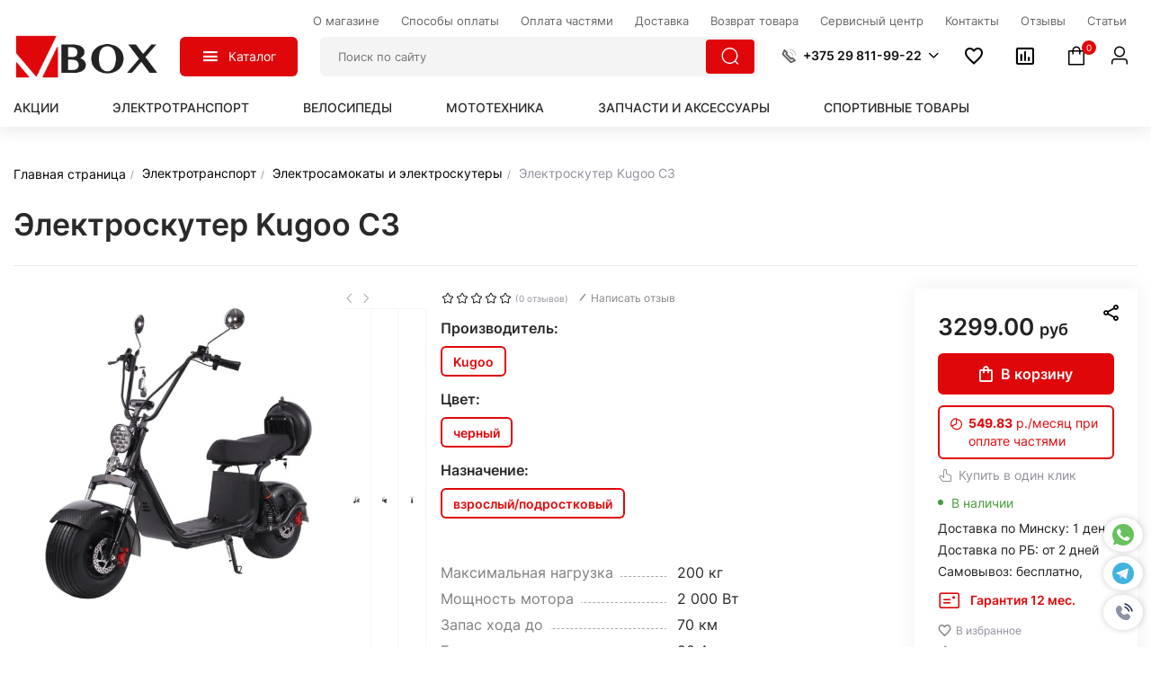

--- FILE ---
content_type: text/html; charset=UTF-8
request_url: https://vbox.by/product/elektroskuter-kugoo-c3
body_size: 50502
content:
<!DOCTYPE html>
<html lang="ru">
<head>
    <meta charset="utf-8">
    <meta http-equiv="X-UA-Compatible" content="IE=edge">
    <meta name="viewport" content="width=device-width, initial-scale=1">

    <meta name="csrf-token" content="M3xBd723jBI0rTofOioNXAvRB6uHnyb5qVvvRKZ8">
    <meta name="locale" content="ru">
    <meta name="localeid" content="1">
    <meta name="allowEdit" content="" />
    <meta name="is-mobile" content="0" />

    <meta name="wsserverurl" content="https://vbox.by:">

            <meta name="authorize" content="">
    
            <meta name="user_id" content="">
        
            <meta name="is_checkout_page" content="">
        
    <script>
      window.locale = JSON.parse('{"id":1,"cms_currency_id":null,"name":"Rus","locale":"ru","description":"\u041c\u0438\u043d\u0441\u043a","image":null,"site":"https:\/\/cms.e-linershop.by","in_admin":1,"default_admin":0}');
    </script>

    <title>Купить Электроскутер Kugoo C3 в Минске. Доставка по Беларуси. Рассрочка. Выгодная цена</title>
    <meta content="Купить Электроскутер Kugoo C3 в Минске⭐️ Выгодные условия рассрочки ✓Доставка всем регионам Беларуси ✓Доступные цены ⭐️ Собственный сервисный центр" name="description" />

    
    <script type="text/javascript">
        !function(t){var e={};function n(r){if(e[r])return e[r].exports;var o=e[r]={i:r,l:!1,exports:{}};return t[r].call(o.exports,o,o.exports,n),o.l=!0,o.exports}n.m=t,n.c=e,n.d=function(t,e,r){n.o(t,e)||Object.defineProperty(t,e,{enumerable:!0,get:r})},n.r=function(t){"undefined"!=typeof Symbol&&Symbol.toStringTag&&Object.defineProperty(t,Symbol.toStringTag,{value:"Module"}),Object.defineProperty(t,"__esModule",{value:!0})},n.t=function(t,e){if(1&e&&(t=n(t)),8&e)return t;if(4&e&&"object"==typeof t&&t&&t.__esModule)return t;var r=Object.create(null);if(n.r(r),Object.defineProperty(r,"default",{enumerable:!0,value:t}),2&e&&"string"!=typeof t)for(var o in t)n.d(r,o,function(e){return t[e]}.bind(null,o));return r},n.n=function(t){var e=t&&t.__esModule?function(){return t.default}:function(){return t};return n.d(e,"a",e),e},n.o=function(t,e){return Object.prototype.hasOwnProperty.call(t,e)},n.p="/",n(n.s=17)}({"+plU":function(t,e,n){"use strict";n.r(e);var r=n("o0o1"),o=n.n(r);function i(t,e,n,r,o,i,a){try{var c=t[i](a),u=c.value}catch(t){return void n(t)}c.done?e(u):Promise.resolve(u).then(r,o)}function a(t){return function(){var e=this,n=arguments;return new Promise((function(r,o){var a=t.apply(e,n);function c(t){i(a,r,o,c,u,"next",t)}function u(t){i(a,r,o,c,u,"throw",t)}c(void 0)}))}}window.initFunctions={},window.initComponents={};var c={},u={},s=function(){this.const=n("be+E");var t=this;this.extend=function(t,e){for(var n in e)e.hasOwnProperty(n)&&(t[n]=e[n]);return t},this.b64DecodeUnicode=function(t){return decodeURIComponent(atob(t).split("").map((function(t){return"%"+("00"+t.charCodeAt(0).toString(16)).slice(-2)})).join(""))},this.loadStyle=function(t,e){if($("link[href='"+t+"']").length<1){var n=document.getElementsByTagName("body")[0],r=document.createElement("link");r.rel="stylesheet",r.type="text/css",r.href=t,r.onload=e,n.appendChild(r)}else e()},this.loadScript=function(t,e,n){if(c[t]){if(e){var r=$('script[src="'+t+'"]');"1"==$(r).attr("is_load")?e():u[t].push(e)}}else{c[t]=!0;var o=document.getElementsByTagName("body")[0],i=document.createElement("script");i.type="text/javascript",i.src=t,$(i).attr("is_load","0"),u[t]=[],n&&u[t].push(n),e&&u[t].push(e),i.onload=function(){u[t].forEach((function(t){t()})),$(i).attr("is_load","1")},o.appendChild(i)}},this.clearComponentCache=function(t){var e=(t=this.extend({component:null},t)).component.attr("data-id-component");return new Promise((function(t,n){$.ajaxLib.send_post({data:{},url:$.routeLaravel("cms.service.clearCacheComponent",currentLocale,e),formatErrors:"Laravel",call_true:function(e){t(e)},call_false:function(t){n(t)}})}))},this.clearComponentCacheById=function(t){return t=this.extend({component:null},t),new Promise((function(e,n){$.ajaxLib.send_post({data:{},url:$.routeLaravel("cms.service.clearCacheComponent",currentLocale,t.component),formatErrors:"Laravel",call_true:function(t){e(t)},call_false:function(t){n(t)}})}))},this.freshComponentJqAuto=function(){var e=a(o.a.mark((function e(n){var r,i,a,c,u,s,l;return o.a.wrap((function(e){for(;;)switch(e.prev=e.next){case 0:if((n=this.extend({component:null,idStructure:null,params:{},callInit:!0,template:null,url:location.href,lazy:!1},n)).component.length){e.next=3;break}return e.abrupt("return");case 3:return r=n.component.attr("id"),i=t.components[r],a=i.component_id,c=n.idStructure?n.idStructure:i.structure_id,u=$.parseJSON(i.params),s=t.extend(u,n.params),l=new Promise((function(e,o){$.ajaxLib.send_post({data:{params:s,url:n.url,api:!1,key:r,lazy:n.lazy},url:$.routeLaravel("cms.service.freshComponent",currentLocale,a,c),formatErrors:"Laravel",call_true:function(o){n.component.closest(".layer_replace").replaceWith(o.data.content),n.callInit&&t.initTemplateComponent(r,!0),e(o)},call_false:function(t){o(t)}})})),e.next=7,l;case 7:return e.abrupt("return",e.sent);case 8:case"end":return e.stop()}}),e,this)})));return function(t){return e.apply(this,arguments)}}(),this.getNewComponent=function(){var e=a(o.a.mark((function e(n){var r,i;return o.a.wrap((function(e){for(;;)switch(e.prev=e.next){case 0:return null===(r=this.extend({component_id:null,structure_id:null,params:{},url:location.href,lazy:!1,declare:!0,init:!1},n)).structure_id&&(r.structure_id=t.const.models.Structure.TYPE_ROOT),i=new Promise((function(e,o){$.ajaxLib.send_post({data:{params:r.params,url:r.url,api:!1,lazy:n.lazy},url:$.routeLaravel("cms.service.getNewComponent",currentLocale,r.component_id,r.structure_id),formatErrors:"Laravel",call_true:function(n){r.declare&&t.declareComponent(n.data.declareParams),r.init&&t.initTemplateComponent(n.data.key,!0),e(n)},call_false:function(t){o(t)}})})),e.next=5,i;case 5:return e.abrupt("return",e.sent);case 6:case"end":return e.stop()}}),e,this)})));return function(t){return e.apply(this,arguments)}}(),this.getComponentApi=function(){var e=a(o.a.mark((function e(n){var r,i;return o.a.wrap((function(e){for(;;)switch(e.prev=e.next){case 0:return null===(r=this.extend({component_id:null,structure_id:null,params:{},url:location.href,lazy:!1,loadwindow:!1},n)).structure_id&&(r.structure_id=t.const.models.Structure.TYPE_ROOT),i=new Promise((function(t,e){$.ajaxLib.send_post({data:{params:r.params,url:r.url,api:!0,lazy:r.lazy},loadwindow:r.loadwindow,url:$.routeLaravel("cms.service.freshComponent",currentLocale,r.component_id,r.structure_id),formatErrors:"Laravel",call_true:function(e){t(e)},call_false:function(t){e(t)}})})),e.next=5,i;case 5:return e.abrupt("return",e.sent);case 6:case"end":return e.stop()}}),e,this)})));return function(t){return e.apply(this,arguments)}}(),this.getComponenstApi=function(){var e=a(o.a.mark((function e(n){var r,i;return o.a.wrap((function(e){for(;;)switch(e.prev=e.next){case 0:return null===(r=this.extend({component_ids:[],structure_id:null,params:{},url:location.href,lazy:!1},n)).structure_id&&(r.structure_id=t.const.models.Structure.TYPE_ROOT),i=new Promise((function(t,e){$.ajaxLib.send_post({data:{component_ids:r.component_ids,structure_id:r.structure_id,params:r.params,url:r.url,api:!0,lazy:n.lazy},url:$.routeLaravel("cms.service.getComponents",currentLocale),formatErrors:"Laravel",call_true:function(e){t(e)},call_false:function(t){e(t)}})})),e.next=5,i;case 5:return e.abrupt("return",e.sent);case 6:case"end":return e.stop()}}),e,this)})));return function(t){return e.apply(this,arguments)}}(),this.declareInitComponentTemplate=function(t){var e=this.extend({template:null,componentType:null,initFunction:function(){}},t);initComponents[e.componentType+"_"+e.template]=e.initFunction},this.getComponentById=function(e){for(var n in e=parseInt(e),t.components){var r=t.components[n];if(parseInt(r.component_id)===e)return t.components[n]}return null},this.getComponentByTemplate=function(e){for(var n in t.components){if(t.components[n].template===e)return t.components[n]}return null},this.components={},this.declareComponent=function(e){var n=this.extend({key:null,component_id:null,structure_id:null,component_type_id:null,component_type_name:null,params:null,params1:null,settings:null,template:null,el_id:null},e);n.key&&(n.params=t.b64DecodeUnicode(n.params),n.settings=t.b64DecodeUnicode(n.settings),this.components[n.key]={component_id:n.component_id,structure_id:n.structure_id,component_type_id:n.component_type_id,component_type_name:n.component_type_name,params:n.params,settings:n.settings,template:n.template,el_id:n.el_id,inited:!1})},this.initAllComponents=function(t){for(var e in this.components)this.initTemplateComponent(e,t);this.store.dispatch("FRESH_STORE_DATA")},this.initTemplateComponent=function(t,e){var n=this.components[t];if(null!==document.getElementById(n.el_id)&&(!n.inited||e)){var r=n.component_type_name+"_"+n.template,o="#"+n.el_id;"function"==typeof initComponents[r]?(initComponents[r](n,t,o),n.inited=!0):window.APP_DEBUG&&console.warn("Init function for template '"+r+"' not found")}},this.decodeHTML=function(t){var e=document.createElement("textarea");return e.innerHTML=t,e.value}};!function(t,e){t=t||"docReady",e=e||window;var n=[],r=!1,o=!1;function i(){if(!r){r=!0;for(var t=0;t<n.length;t++)n[t].fn.call(window,n[t].ctx);n=[]}}function a(){"complete"===document.readyState&&i()}e[t]=function(t,e){if("function"!=typeof t)throw new TypeError("callback for docReady(fn) must be a function");r?setTimeout((function(){t(e)}),1):(n.push({fn:t,ctx:e}),"complete"===document.readyState?setTimeout(i,1):o||(document.addEventListener?(document.addEventListener("DOMContentLoaded",i,!1),window.addEventListener("load",i,!1)):(document.attachEvent("onreadystatechange",a),window.attachEvent("onload",i)),o=!0))}}("docReady",window),window.CMS=new s},17:function(t,e,n){t.exports=n("+plU")},"be+E":function(t){t.exports=JSON.parse('{"imageConfigRule":{"structure":"structure"},"imageConfigRuleDefaultSize":{"structure":"standart"},"models":{"materialTypeFieldType":{"string":1,"text":2,"img":3,"enum":4,"float":5},"feedbackTypeLinks":{"ID_TYPE_PRODUCT":1,"ID_TYPE_IBLOCK":2,"ID_TYPE_NOLINK":3},"ProductReviewStatus":{"ID_NO_MODERATE":1,"ID_MODERATE":2},"CartParamType":{"text":1,"select":2,"location":3,"datepicker":4,"timepicker":5},"CartLocationType":{"COUNTRY":1,"REGION":3,"CITY":4,"SUBREGION":5,"VILLAGE":6},"ProductDiscountType":{"productType":1,"product":2,"structure":3,"productAlias":4,"productExternal":5,"productName":6,"productQuantity":7,"productParam":8},"ProductDiscountTerm":{"AND":1,"OR":2},"JqgridSettingType":{"ID_TYPE_PRODUCT":1,"ID_TYPE_PRODUCT_FILTER":2,"ID_TYPE_PRODUCT_PARAM_ENUM":3,"ID_TYPE_PRODUCT_OFFER":4,"ID_TYPE_PRODUCT_OFFER_PARAM_ENUM":5,"ID_TYPE_USER":6,"ID_IBLOCK_TYPE_FIELD":7,"ID_TYPE_IBLOCK_PARAM_ENUM":8,"ID_TYPE_IBLOCK":9,"ID_FEEDBACK_TYPE":10,"ID_CART_ORDER_TYPE":11,"ID_TYPE_IBLOCK_FILTER":14,"ID_TYPE_AGENT":15,"ID_TYPE_ELEMENT_VIEW":16,"ID_TYPE_LANGUAGE":17,"ID_TYPE_STRUCTURE_PARAM_ENUM":18,"ID_TYPE_PRODUCT_DISCOUNT":19,"ID_TYPE_CART_PARAM_ENUM":20,"ID_TYPE_PRODUCT_INVOICE":21,"ID_TYPE_CURRENCY":22,"ID_TYPE_PRODUCT_REVIEW":23,"ID_TYPE_USER_PROFILE":24,"ID_CART_DELIVERY":25,"ID_CART_DELIVERY_GROUP":26,"ID_CART_PAYMENT":27,"ID_CART_PARAM":28,"ID_CART_PAYER":29,"ID_EMAIL_TEMPLATE":30,"ID_USER_ROLE":31,"ID_CMS_REDIRECT":32,"ID_TYPE_VIEW_MATERIAL":33,"ID_TYPE_VIEW_STRUCTURE":34,"ID_TYPE_REVIEW":35,"ID_TYPE_CMS_OAUTH_TOKENS":36,"ID_TYPE_CMS_EXPORT":37,"ID_TYPE_CMS_IMPORT":38,"ID_TYPE_ONLINER_PARSER":39,"ID_TYPE_PRODUCT_OFFER_AVAILABLE":40},"UserSessionImgType":{"TYPE_PRODUCT_ID":1,"TYPE_STRUCTURE_ID":4,"TYPE_STRUCTURE_PARAM_ID":5,"TYPE_PRODUCT_PARAM_ID":2,"TYPE_PRODUCT_OFFER_PARAM_ID":3,"TYPE_PRODUCT":"product","TYPE_PRODUCT_PARAM":"product_param","TYPE_PRODUCT_OFFER_PARAM":"product_offer","TYPE_IBLOCK_ID":6,"TYPE_IBLOCK_PARAM_ID":7},"Structure":{"TYPE_ROOT":1,"TYPE_IBLOCK":3,"TYPE_MAIN_LAYER":5,"TYPE_EXT_LAYER":7,"TYPE_LINK":11,"TYPE_FIRST_IBLOCK":12,"TYPE_PRODUCT":13},"ComponentTypes":{"ProductOffers":58,"ProductDetail":55,"CartPrev":52,"ComparePrev":64,"ListProducts":49,"WishlistPrev":66,"ProductReviewsNew":76,"ProductGroupTabs":78},"cms_email_templates":{"ID_TYPE_NEW_ORDER_ADMIN":5,"ID_TYPE_NEW_INVOICE_ADMIN":7}},"sessions":{"KEY_LOCATION":"ses_cms_location","KEY_CURRENCY":"ses_cms_currency","KEY_IBLOCK_FIELD":"ses_iblock_filed_admin","KEY_PRODUCT_PARAM":"ses_product_param_admin","KEY_PRODUCT_OFFER_PARAM":"ses_product_offer_param_admin","KEY_IBLOCK_TYPE":"ses_iblock_filed_admin","KEY_CONFIRM_LANG":"key_confirm_lang","KEY_PRODUCT_TYPE":"ses_product_field_admin","KEY_PRODUCT_STRUCTURE":"ses_product_structure","KEY_IBLOCK_STRUCTURE":"ses_iblock_structure","KEY_ADMIN_LANGUAGE":"ses_admin_language"},"admin":{"ID_COMPONENT_FILTER_PRODUCT":160,"ID_COMPONENT_FILTER_IBLOCK":230}}')},mLhc:function(t,e,n){var r=function(t){"use strict";var e=Object.prototype,n=e.hasOwnProperty,r="function"==typeof Symbol?Symbol:{},o=r.iterator||"@@iterator",i=r.asyncIterator||"@@asyncIterator",a=r.toStringTag||"@@toStringTag";function c(t,e,n){return Object.defineProperty(t,e,{value:n,enumerable:!0,configurable:!0,writable:!0}),t[e]}try{c({},"")}catch(t){c=function(t,e,n){return t[e]=n}}function u(t,e,n,r){var o=e&&e.prototype instanceof p?e:p,i=Object.create(o.prototype),a=new R(r||[]);return i._invoke=function(t,e,n){var r="suspendedStart";return function(o,i){if("executing"===r)throw new Error("Generator is already running");if("completed"===r){if("throw"===o)throw i;return L()}for(n.method=o,n.arg=i;;){var a=n.delegate;if(a){var c=v(a,n);if(c){if(c===l)continue;return c}}if("next"===n.method)n.sent=n._sent=n.arg;else if("throw"===n.method){if("suspendedStart"===r)throw r="completed",n.arg;n.dispatchException(n.arg)}else"return"===n.method&&n.abrupt("return",n.arg);r="executing";var u=s(t,e,n);if("normal"===u.type){if(r=n.done?"completed":"suspendedYield",u.arg===l)continue;return{value:u.arg,done:n.done}}"throw"===u.type&&(r="completed",n.method="throw",n.arg=u.arg)}}}(t,n,a),i}function s(t,e,n){try{return{type:"normal",arg:t.call(e,n)}}catch(t){return{type:"throw",arg:t}}}t.wrap=u;var l={};function p(){}function _(){}function d(){}var f={};f[o]=function(){return this};var m=Object.getPrototypeOf,h=m&&m(m(C([])));h&&h!==e&&n.call(h,o)&&(f=h);var E=d.prototype=p.prototype=Object.create(f);function T(t){["next","throw","return"].forEach((function(e){c(t,e,(function(t){return this._invoke(e,t)}))}))}function y(t,e){var r;this._invoke=function(o,i){function a(){return new e((function(r,a){!function r(o,i,a,c){var u=s(t[o],t,i);if("throw"!==u.type){var l=u.arg,p=l.value;return p&&"object"==typeof p&&n.call(p,"__await")?e.resolve(p.__await).then((function(t){r("next",t,a,c)}),(function(t){r("throw",t,a,c)})):e.resolve(p).then((function(t){l.value=t,a(l)}),(function(t){return r("throw",t,a,c)}))}c(u.arg)}(o,i,r,a)}))}return r=r?r.then(a,a):a()}}function v(t,e){var n=t.iterator[e.method];if(void 0===n){if(e.delegate=null,"throw"===e.method){if(t.iterator.return&&(e.method="return",e.arg=void 0,v(t,e),"throw"===e.method))return l;e.method="throw",e.arg=new TypeError("The iterator does not provide a 'throw' method")}return l}var r=s(n,t.iterator,e.arg);if("throw"===r.type)return e.method="throw",e.arg=r.arg,e.delegate=null,l;var o=r.arg;return o?o.done?(e[t.resultName]=o.value,e.next=t.nextLoc,"return"!==e.method&&(e.method="next",e.arg=void 0),e.delegate=null,l):o:(e.method="throw",e.arg=new TypeError("iterator result is not an object"),e.delegate=null,l)}function P(t){var e={tryLoc:t[0]};1 in t&&(e.catchLoc=t[1]),2 in t&&(e.finallyLoc=t[2],e.afterLoc=t[3]),this.tryEntries.push(e)}function I(t){var e=t.completion||{};e.type="normal",delete e.arg,t.completion=e}function R(t){this.tryEntries=[{tryLoc:"root"}],t.forEach(P,this),this.reset(!0)}function C(t){if(t){var e=t[o];if(e)return e.call(t);if("function"==typeof t.next)return t;if(!isNaN(t.length)){var r=-1,i=function e(){for(;++r<t.length;)if(n.call(t,r))return e.value=t[r],e.done=!1,e;return e.value=void 0,e.done=!0,e};return i.next=i}}return{next:L}}function L(){return{value:void 0,done:!0}}return _.prototype=E.constructor=d,d.constructor=_,_.displayName=c(d,a,"GeneratorFunction"),t.isGeneratorFunction=function(t){var e="function"==typeof t&&t.constructor;return!!e&&(e===_||"GeneratorFunction"===(e.displayName||e.name))},t.mark=function(t){return Object.setPrototypeOf?Object.setPrototypeOf(t,d):(t.__proto__=d,c(t,a,"GeneratorFunction")),t.prototype=Object.create(E),t},t.awrap=function(t){return{__await:t}},T(y.prototype),y.prototype[i]=function(){return this},t.AsyncIterator=y,t.async=function(e,n,r,o,i){void 0===i&&(i=Promise);var a=new y(u(e,n,r,o),i);return t.isGeneratorFunction(n)?a:a.next().then((function(t){return t.done?t.value:a.next()}))},T(E),c(E,a,"Generator"),E[o]=function(){return this},E.toString=function(){return"[object Generator]"},t.keys=function(t){var e=[];for(var n in t)e.push(n);return e.reverse(),function n(){for(;e.length;){var r=e.pop();if(r in t)return n.value=r,n.done=!1,n}return n.done=!0,n}},t.values=C,R.prototype={constructor:R,reset:function(t){if(this.prev=0,this.next=0,this.sent=this._sent=void 0,this.done=!1,this.delegate=null,this.method="next",this.arg=void 0,this.tryEntries.forEach(I),!t)for(var e in this)"t"===e.charAt(0)&&n.call(this,e)&&!isNaN(+e.slice(1))&&(this[e]=void 0)},stop:function(){this.done=!0;var t=this.tryEntries[0].completion;if("throw"===t.type)throw t.arg;return this.rval},dispatchException:function(t){if(this.done)throw t;var e=this;function r(n,r){return a.type="throw",a.arg=t,e.next=n,r&&(e.method="next",e.arg=void 0),!!r}for(var o=this.tryEntries.length-1;o>=0;--o){var i=this.tryEntries[o],a=i.completion;if("root"===i.tryLoc)return r("end");if(i.tryLoc<=this.prev){var c=n.call(i,"catchLoc"),u=n.call(i,"finallyLoc");if(c&&u){if(this.prev<i.catchLoc)return r(i.catchLoc,!0);if(this.prev<i.finallyLoc)return r(i.finallyLoc)}else if(c){if(this.prev<i.catchLoc)return r(i.catchLoc,!0)}else{if(!u)throw new Error("try statement without catch or finally");if(this.prev<i.finallyLoc)return r(i.finallyLoc)}}}},abrupt:function(t,e){for(var r=this.tryEntries.length-1;r>=0;--r){var o=this.tryEntries[r];if(o.tryLoc<=this.prev&&n.call(o,"finallyLoc")&&this.prev<o.finallyLoc){var i=o;break}}i&&("break"===t||"continue"===t)&&i.tryLoc<=e&&e<=i.finallyLoc&&(i=null);var a=i?i.completion:{};return a.type=t,a.arg=e,i?(this.method="next",this.next=i.finallyLoc,l):this.complete(a)},complete:function(t,e){if("throw"===t.type)throw t.arg;return"break"===t.type||"continue"===t.type?this.next=t.arg:"return"===t.type?(this.rval=this.arg=t.arg,this.method="return",this.next="end"):"normal"===t.type&&e&&(this.next=e),l},finish:function(t){for(var e=this.tryEntries.length-1;e>=0;--e){var n=this.tryEntries[e];if(n.finallyLoc===t)return this.complete(n.completion,n.afterLoc),I(n),l}},catch:function(t){for(var e=this.tryEntries.length-1;e>=0;--e){var n=this.tryEntries[e];if(n.tryLoc===t){var r=n.completion;if("throw"===r.type){var o=r.arg;I(n)}return o}}throw new Error("illegal catch attempt")},delegateYield:function(t,e,n){return this.delegate={iterator:C(t),resultName:e,nextLoc:n},"next"===this.method&&(this.arg=void 0),l}},t}(t.exports);try{regeneratorRuntime=r}catch(t){Function("r","regeneratorRuntime = r")(r)}},o0o1:function(t,e,n){t.exports=n("mLhc")}});
    </script>

    <link rel="stylesheet" href="/frontend/frontend.css?id=23f2a9b7454380c35e42">
    <script type="text/javascript" src="/frontend/app.frontend.js?id=b81d13c1007292a29c5d"></script>
    
            <link href="https://vbox.by/product/elektroskuter-kugoo-c3" rel="canonical">
    
    <link rel="icon" type="image/vnd.microsoft.icon" href="/favicon-16x16.png?v=114">
    <link type="image/png" sizes="16x16" rel="icon" href="/favicon-16x16.png?v=114">
    <link type="image/png" sizes="32x32" rel="icon" href="/favicon-32x32.png?v=114">
    <link type="image/png" sizes="96x96" rel="icon" href="/favicon-96x96.png?v=114">
    

<!-- Google Tag Manager -->
<script>(function(w,d,s,l,i){w[l]=w[l]||[];w[l].push({'gtm.start':
new Date().getTime(),event:'gtm.js'});var f=d.getElementsByTagName(s)[0],
j=d.createElement(s),dl=l!='dataLayer'?'&l='+l:'';j.async=true;j.src=
'https://www.googletagmanager.com/gtm.js?id='+i+dl;f.parentNode.insertBefore(j,f);
})(window,document,'script','dataLayer','GTM-58CD3JHZ');</script>
<!-- End Google Tag Manager -->

  
</head>



<body class="product_page">

  <!-- Google Tag Manager (noscript) -->
<noscript><iframe src="https://www.googletagmanager.com/ns.html?id=GTM-58CD3JHZ"
height="0" width="0" style="display:none;visibility:hidden"></iframe></noscript>
<!-- End Google Tag Manager (noscript) -->
  
  
  
                        <div class='layer_replace'>
    <div 
        id="_com516979531717b0c"
        class='component-block '
        data-id-component='51'
        data-id-structure='165'
        data-lazy-loaded=''
        data-component-type='CkeditorClient'
        data-component-template='CkeditorClient.v_ckeditor_client'
        >     
        <div class='component_inner _com516979531717b0c'>
            
        </div>
    </div>
</div>

            
                        <div class='layer_replace'>
    <div 
        id="_com2406979531717d46"
        class='component-block '
        data-id-component='240'
        data-id-structure='165'
        data-lazy-loaded=''
        data-component-type='CustomCss'
        data-component-template='CustomCss.v_custom_css'
        >     
        <div class='component_inner _com2406979531717d46'>
            <script type="text/javascript">
docReady(function() {
    
    var file = '/customstatic/css.css';
    var fileSize = '0';
    var timeOut = parseInt('5000');
    
    setTimeout(function(){
        CMS.loadStyle(file+'?'+fileSize);
    }, timeOut);
         
});
</script>

        </div>
    </div>
</div>

                    <div class='layer_replace'>
    <div 
        id="_com24169795317180d2"
        class='component-block '
        data-id-component='241'
        data-id-structure='165'
        data-lazy-loaded=''
        data-component-type='CustomJs'
        data-component-template='CustomJs.v_custom_js'
        >     
        <div class='component_inner _com24169795317180d2'>
            <script type="text/javascript">
docReady(function() {
    
    var file = '/customstatic/js.js';
    var fileSize = '0';
    var timeOut = parseInt('5000');
    
    setTimeout(function(){
        CMS.loadScript(file+'?'+fileSize);
    }, timeOut);
         
});
</script>

        </div>
    </div>
</div>

                    <div class='layer_replace'>
    <div 
        id="_com330697953171837c"
        class='component-block '
        data-id-component='330'
        data-id-structure='165'
        data-lazy-loaded=''
        data-component-type='ContactsPanel'
        data-component-template='ContactsPanel.v_default'
        >     
        <div class='component_inner _com330697953171837c'>
            <contacts-panel
      whatsapp="https://wa.me/+375298119922"
        telegram="https://t.me/vbox_by"
        phone="+375298119922"
    ></contacts-panel>
        </div>
    </div>
</div>

                    <div class='layer_replace'>
    <div 
        id="_com33369795317185b0"
        class='component-block '
        data-id-component='333'
        data-id-structure='165'
        data-lazy-loaded=''
        data-component-type='FeedbackForm'
        data-component-template='FeedbackForm.v_feedback_zajavka'
        >     
        <div class='component_inner _com33369795317185b0'>
            <feedback-zajavka
  :fields="[{&quot;id&quot;:6,&quot;cms_feedback_field_type_id&quot;:1,&quot;alias&quot;:&quot;\u0412\u0430\u0448\u0435 \u0418\u043c\u044f&quot;,&quot;rules&quot;:&quot;required&quot;,&quot;pivot&quot;:{&quot;cms_feedback_type_id&quot;:9,&quot;cms_feedback_field_id&quot;:6,&quot;order&quot;:0},&quot;feedback_field_lang&quot;:{&quot;id&quot;:11,&quot;cms_feedback_field_id&quot;:6,&quot;cms_language_id&quot;:1,&quot;name&quot;:&quot;\u0412\u0430\u0448\u0435 \u0418\u043c\u044f&quot;}},{&quot;id&quot;:1,&quot;cms_feedback_field_type_id&quot;:1,&quot;alias&quot;:&quot;phone&quot;,&quot;rules&quot;:&quot;required&quot;,&quot;pivot&quot;:{&quot;cms_feedback_type_id&quot;:9,&quot;cms_feedback_field_id&quot;:1,&quot;order&quot;:1},&quot;feedback_field_lang&quot;:{&quot;id&quot;:1,&quot;cms_feedback_field_id&quot;:1,&quot;cms_language_id&quot;:1,&quot;name&quot;:&quot;\u0422\u0435\u043b\u0435\u0444\u043e\u043d&quot;}}]" 
        :feedback-type="{&quot;id&quot;:9,&quot;cms_feedback_type_link_id&quot;:1,&quot;alias&quot;:&quot;\u041e\u0441\u0442\u0430\u0432\u0438\u0442\u044c \u0437\u0430\u044f\u0432\u043a\u0443&quot;,&quot;description&quot;:&quot;\u041e\u0441\u0442\u0430\u0432\u0438\u0442\u044c \u0437\u0430\u044f\u0432\u043a\u0443&quot;,&quot;feedback_type_link&quot;:{&quot;id&quot;:1,&quot;name&quot;:&quot;Product&quot;},&quot;feedback_fields&quot;:[{&quot;id&quot;:6,&quot;cms_feedback_field_type_id&quot;:1,&quot;alias&quot;:&quot;\u0412\u0430\u0448\u0435 \u0418\u043c\u044f&quot;,&quot;rules&quot;:&quot;required&quot;,&quot;pivot&quot;:{&quot;cms_feedback_type_id&quot;:9,&quot;cms_feedback_field_id&quot;:6,&quot;order&quot;:0},&quot;feedback_field_lang&quot;:{&quot;id&quot;:11,&quot;cms_feedback_field_id&quot;:6,&quot;cms_language_id&quot;:1,&quot;name&quot;:&quot;\u0412\u0430\u0448\u0435 \u0418\u043c\u044f&quot;}},{&quot;id&quot;:1,&quot;cms_feedback_field_type_id&quot;:1,&quot;alias&quot;:&quot;phone&quot;,&quot;rules&quot;:&quot;required&quot;,&quot;pivot&quot;:{&quot;cms_feedback_type_id&quot;:9,&quot;cms_feedback_field_id&quot;:1,&quot;order&quot;:1},&quot;feedback_field_lang&quot;:{&quot;id&quot;:1,&quot;cms_feedback_field_id&quot;:1,&quot;cms_language_id&quot;:1,&quot;name&quot;:&quot;\u0422\u0435\u043b\u0435\u0444\u043e\u043d&quot;}}]}" 
    ref="feedbackFormPhone"
></feedback-zajavka>
        </div>
    </div>
</div>

             

                        <div class='layer_replace'>
    <div 
        id="_com233697953171914c"
        class='component-block '
        data-id-component='233'
        data-id-structure='165'
        data-lazy-loaded=''
        data-component-type='MobileMenuPanel'
        data-component-template='MobileMenuPanel.v_mobile_panel'
        >     
        <div class='component_inner _com233697953171914c'>
            <mobile-panel ref="mobilePanel"></mobile-panel>
        </div>
    </div>
</div>

                
    <div class="empty_block d-none d-lg-block d-xl-block">
      
    </div>
    
    <header class="main_header d-none d-lg-block d-xl-block">
      <div class="container">        
        <div class="top_panel">
                                    <div class='layer_replace'>
    <div 
        id="_com299697953171b6a5"
        class='component-block '
        data-id-component='299'
        data-id-structure='165'
        data-lazy-loaded=''
        data-component-type='MenuBuilder'
        data-component-template='MenuBuilder.v_top_menu_1'
        >     
        <div class='component_inner _com299697953171b6a5'>
            <div class="header-top-menu">
  <ul class="header-top-nav">
        <li>
      <a href="/article/o-magazine">
        <span class='top_m_name'>
          О магазине
        </span>
              </a>
          </li>
        <li>
      <a href="/article/sposobi-oplati">
        <span class='top_m_name'>
          Способы оплаты
        </span>
              </a>
          </li>
        <li>
      <a href="/article/rasrochka">
        <span class='top_m_name'>
          Оплата частями
        </span>
              </a>
          </li>
        <li>
      <a href="/article/deliveries">
        <span class='top_m_name'>
          Доставка
        </span>
              </a>
          </li>
        <li>
      <a href="/article/return">
        <span class='top_m_name'>
          Возврат товара
        </span>
              </a>
          </li>
        <li>
      <a href="/article/serv-centr">
        <span class='top_m_name'>
          Сервисный центр
        </span>
              </a>
          </li>
        <li>
      <a href="/article/contacts">
        <span class='top_m_name'>
          Контакты
        </span>
              </a>
          </li>
        <li>
      <a href="/article/reviews">
        <span class='top_m_name'>
          Отзывы
        </span>
              </a>
          </li>
        <li>
      <a href="/blog/news">
        <span class='top_m_name'>
          Статьи
        </span>
              </a>
          </li>
      </ul>
</div>

        </div>
    </div>
</div>

                              </div>
      </div>
      <div class="container">
        <div class="center_header">
          <div class="logo_pos">
                                          <div class='layer_replace'>
    <div 
        id="_com275697953171b9b0"
        class='component-block '
        data-id-component='275'
        data-id-structure='165'
        data-lazy-loaded=''
        data-component-type='TextBlockMultiLangs'
        data-component-template='TextBlockMultiLangs.v_text_block_ml'
        >     
        <div class='component_inner _com275697953171b9b0'>
            <div 
        class='editable_content_cms' 
        data-field="text[1]" 
        data-id="275" 
        data-type="component"
    >
        <a href="/"><img alt="Магазин уцененных товаров vbox" src="/ckfinder2.4/userfiles/images/logo/vboxlogo.png" style="width: 100%;" /></a>
    </div>

        </div>
    </div>
</div>

                                    </div>
          <div class="menu_pos">
                                          <div class='layer_replace'>
    <div 
        id="_com250697953171bc2f"
        class='component-block '
        data-id-component='250'
        data-id-structure='165'
        data-lazy-loaded=''
        data-component-type='MenuBuilder'
        data-component-template='MenuBuilder.v_main_menu_v2'
        >     
        <div class='component_inner _com250697953171bc2f'>
            <div class="hidden-sm hidden-xs mainmenuV2block">
  <div class="">
    <div class="nav-site-block">
      <ul class="nav navasone">
                        <li class="dropdown dropdown-first-item">

          <div class="main-header-nav-site-block">
            <div @click="toggleMenu" class="hn-button-bl">
              <span class="hn-button-icon-bl">
                <span v-if="showedMainMenu" class="el-icon-close icon_close_menu"></span>
                <span v-if="!showedMainMenu" class="icon-group-1-reorder"></span>
              </span>
              <span class="hn-button-text-bl">
                Каталог
              </span>
            </div>
          </div>

          <div v-show="showedMainMenu" ref="dropMenuMain" class="big-dropdown-menu hiddenel">
            <div class="container">
              <div class="flex-blm">
                <div class=" flex-left-c-m">
                  <div class="main-nav-left-col">
                    <div class='title_lft'>
                      Популярные категории
                    </div>
                    <ul class='LEFT_PROD_CATS'>
                                            <li class='submenu_one' @mouseover="showRightMenu(6774)" @mouseleave="hideRightMenu(6774)">
                        <a
                          v-bind:class="{'selected' : showedRightMenu[6774]}"
                          class="nav-left-col-link " 
                          href="/blog/aktsii"
                          >
                                                                              Акции
                        </a>
                        <span class='menu_icon_right'>
                          <i class='el-icon-arrow-right'></i>
                        </span>
                      </li>
                                            <li class='submenu_one' @mouseover="showRightMenu(6754)" @mouseleave="hideRightMenu(6754)">
                        <a
                          v-bind:class="{'selected' : showedRightMenu[6754]}"
                          class="nav-left-col-link has_icon_mc" 
                          href="/catalogs/elektrotransport"
                          >
                                                                              <i class="icomoonii" data-iconi="&#xea75;"></i>
                                                    Электротранспорт
                        </a>
                        <span class='menu_icon_right'>
                          <i class='el-icon-arrow-right'></i>
                        </span>
                      </li>
                                            <li class='submenu_one' @mouseover="showRightMenu(6801)" @mouseleave="hideRightMenu(6801)">
                        <a
                          v-bind:class="{'selected' : showedRightMenu[6801]}"
                          class="nav-left-col-link has_icon_mc" 
                          href="/catalogs/velosipedy"
                          >
                                                                              <i class="icomoonii" data-iconi="&#xe927;"></i>
                                                    Велосипеды
                        </a>
                        <span class='menu_icon_right'>
                          <i class='el-icon-arrow-right'></i>
                        </span>
                      </li>
                                            <li class='submenu_one' @mouseover="showRightMenu(6779)" @mouseleave="hideRightMenu(6779)">
                        <a
                          v-bind:class="{'selected' : showedRightMenu[6779]}"
                          class="nav-left-col-link has_icon_mc" 
                          href="/catalogs/moto-tehnika"
                          >
                                                                              <i class="icomoonii" data-iconi="&#xe9b0;"></i>
                                                    Мототехника
                        </a>
                        <span class='menu_icon_right'>
                          <i class='el-icon-arrow-right'></i>
                        </span>
                      </li>
                                            <li class='submenu_one' @mouseover="showRightMenu(6766)" @mouseleave="hideRightMenu(6766)">
                        <a
                          v-bind:class="{'selected' : showedRightMenu[6766]}"
                          class="nav-left-col-link has_icon_mc" 
                          href="/catalogs/zapchasti-i-aksessyari"
                          >
                                                                              <i class="icomoonii" data-iconi="&#xea77;"></i>
                                                    Запчасти и аксессуары
                        </a>
                        <span class='menu_icon_right'>
                          <i class='el-icon-arrow-right'></i>
                        </span>
                      </li>
                                            <li class='submenu_one' @mouseover="showRightMenu(6805)" @mouseleave="hideRightMenu(6805)">
                        <a
                          v-bind:class="{'selected' : showedRightMenu[6805]}"
                          class="nav-left-col-link has_icon_mc" 
                          href="/catalogs/sport-tovary"
                          >
                                                                              <i class="icomoonii" data-iconi="&#xeae8;"></i>
                                                    Спортивные  товары
                        </a>
                        <span class='menu_icon_right'>
                          <i class='el-icon-arrow-right'></i>
                        </span>
                      </li>
                                          </ul>
                    <a href="/catalogs/catalog" class='title_lft_all'>
                      <span class='tk_name'>
                        Все категории
                      </span>
                      <i class="icon-group-1-Arrow-3 icon_right"></i>
                    </a>
                  </div>
                </div>
                <div class="flex-right-c-m">
                                    <div v-show="showedRightMenu[6774]" class="main-nav-center-col">
                    <div class="main-nav-caption">
                      Акции
                    </div>
                    <div class="main-nav-category-container">
                                          </div>
                  </div>
                                    <div v-show="showedRightMenu[6754]" class="main-nav-center-col">
                    <div class="main-nav-caption">
                      Электротранспорт
                    </div>
                    <div class="main-nav-category-container">
                                              <div class="main-nav-category-block">
                                                      <div class="inner_category_block" style="margin-bottom:16px;">
                              <div class="main-nav-category">
                                <a class="main-nav-category-link" href="/catalogs/elektrosamokaty-i-elektroskutery">
                                  Электросамокаты и электроскутеры
                                </a>
                              </div>
                              <div class="main-nav-subcategories">
                                <ul>
                                                                    <li>
                                    <a class="nav-subcategories-link" href="/catalogs/elektrosamokaty-i-elektroskutery/gruzovoi-elektroskuter">
                                      Грузовой электроскутер
                                    </a>
                                  </li>
                                                                    <li>
                                    <a class="nav-subcategories-link" href="/catalogs/elektrosamokaty-i-elektroskutery/elektrokart">
                                      Электрокарт
                                    </a>
                                  </li>
                                                                    <li>
                                    <a class="nav-subcategories-link" href="/catalogs/elektrosamokaty-i-elektroskutery/elektromotocikl">
                                      Электромотоцикл
                                    </a>
                                  </li>
                                                                    <li>
                                    <a class="nav-subcategories-link" href="/catalogs/elektrosamokaty-i-elektroskutery/elektrosamokat">
                                      Электросамокат
                                    </a>
                                  </li>
                                                                    <li>
                                    <a class="nav-subcategories-link" href="/catalogs/elektrosamokaty-i-elektroskutery/elektroskuter">
                                      Электроскутер
                                    </a>
                                  </li>
                                                                  </ul>
                              </div>
                            </div>
                                                      <div class="inner_category_block" style="margin-bottom:16px;">
                              <div class="main-nav-category">
                                <a class="main-nav-category-link" href="/catalogs/elektrovelosipedy">
                                  Электровелосипеды
                                </a>
                              </div>
                              <div class="main-nav-subcategories">
                                <ul>
                                                                  </ul>
                              </div>
                            </div>
                                                  </div>
                                              <div class="main-nav-category-block">
                                                      <div class="inner_category_block" style="margin-bottom:16px;">
                              <div class="main-nav-category">
                                <a class="main-nav-category-link" href="/catalogs/kvadrocikly">
                                  Электроквадроциклы
                                </a>
                              </div>
                              <div class="main-nav-subcategories">
                                <ul>
                                                                  </ul>
                              </div>
                            </div>
                                                      <div class="inner_category_block" style="margin-bottom:16px;">
                              <div class="main-nav-category">
                                <a class="main-nav-category-link" href="/catalogs/monokolesa">
                                  Моноколеса
                                </a>
                              </div>
                              <div class="main-nav-subcategories">
                                <ul>
                                                                  </ul>
                              </div>
                            </div>
                                                  </div>
                                              <div class="main-nav-category-block">
                                                      <div class="inner_category_block" style="margin-bottom:16px;">
                              <div class="main-nav-category">
                                <a class="main-nav-category-link" href="/catalogs/elektrosnegokaty">
                                  Электроснегокаты
                                </a>
                              </div>
                              <div class="main-nav-subcategories">
                                <ul>
                                                                  </ul>
                              </div>
                            </div>
                                                      <div class="inner_category_block" style="margin-bottom:16px;">
                              <div class="main-nav-category">
                                <a class="main-nav-category-link" href="/catalogs/giroscooter">
                                  Гироскутеры
                                </a>
                              </div>
                              <div class="main-nav-subcategories">
                                <ul>
                                                                    <li>
                                    <a class="nav-subcategories-link" href="/catalogs/segway-ninebot">
                                      Segway-Ninebot
                                    </a>
                                  </li>
                                                                  </ul>
                              </div>
                            </div>
                                                  </div>
                                          </div>
                  </div>
                                    <div v-show="showedRightMenu[6801]" class="main-nav-center-col">
                    <div class="main-nav-caption">
                      Велосипеды
                    </div>
                    <div class="main-nav-category-container">
                                              <div class="main-nav-category-block">
                                                      <div class="inner_category_block" style="margin-bottom:16px;">
                              <div class="main-nav-category">
                                <a class="main-nav-category-link" href="/catalogs/gornye">
                                  Горные велосипеды
                                </a>
                              </div>
                              <div class="main-nav-subcategories">
                                <ul>
                                                                    <li>
                                    <a class="nav-subcategories-link" href="/catalogs/minako">
                                      Minako
                                    </a>
                                  </li>
                                                                  </ul>
                              </div>
                            </div>
                                                  </div>
                                          </div>
                  </div>
                                    <div v-show="showedRightMenu[6779]" class="main-nav-center-col">
                    <div class="main-nav-caption">
                      Мототехника
                    </div>
                    <div class="main-nav-category-container">
                                              <div class="main-nav-category-block">
                                                      <div class="inner_category_block" style="margin-bottom:16px;">
                              <div class="main-nav-category">
                                <a class="main-nav-category-link" href="/catalogs/snegouborshiki">
                                  Снегоуборщики
                                </a>
                              </div>
                              <div class="main-nav-subcategories">
                                <ul>
                                                                  </ul>
                              </div>
                            </div>
                                                  </div>
                                              <div class="main-nav-category-block">
                                                      <div class="inner_category_block" style="margin-bottom:16px;">
                              <div class="main-nav-category">
                                <a class="main-nav-category-link" href="/catalogs/kvadrocikly-benzin">
                                  Квадроциклы
                                </a>
                              </div>
                              <div class="main-nav-subcategories">
                                <ul>
                                                                  </ul>
                              </div>
                            </div>
                                                  </div>
                                              <div class="main-nav-category-block">
                                                      <div class="inner_category_block" style="margin-bottom:16px;">
                              <div class="main-nav-category">
                                <a class="main-nav-category-link" href="/catalogs/motocikly">
                                  Мотоциклы
                                </a>
                              </div>
                              <div class="main-nav-subcategories">
                                <ul>
                                                                  </ul>
                              </div>
                            </div>
                                                  </div>
                                          </div>
                  </div>
                                    <div v-show="showedRightMenu[6766]" class="main-nav-center-col">
                    <div class="main-nav-caption">
                      Запчасти и аксессуары
                    </div>
                    <div class="main-nav-category-container">
                                              <div class="main-nav-category-block">
                                                      <div class="inner_category_block" style="margin-bottom:16px;">
                              <div class="main-nav-category">
                                <a class="main-nav-category-link" href="/catalogs/zapchasti">
                                  Запчасти
                                </a>
                              </div>
                              <div class="main-nav-subcategories">
                                <ul>
                                                                    <li>
                                    <a class="nav-subcategories-link" href="/catalogs/akkumulyator">
                                      Аккумуляторы
                                    </a>
                                  </li>
                                                                    <li>
                                    <a class="nav-subcategories-link" href="/catalogs/display">
                                      Дисплеи
                                    </a>
                                  </li>
                                                                    <li>
                                    <a class="nav-subcategories-link" href="/catalogs/kontrollery">
                                      Контроллеры
                                    </a>
                                  </li>
                                                                    <li>
                                    <a class="nav-subcategories-link" href="/catalogs/mehanizmy-upravleniya">
                                      Механизмы управления
                                    </a>
                                  </li>
                                                                    <li>
                                    <a class="nav-subcategories-link" href="/catalogs/osveshhenie">
                                      Освещение
                                    </a>
                                  </li>
                                                                    <li>
                                    <a class="nav-subcategories-link" href="/catalogs/tormoznye-kolodki">
                                      Тормоза
                                    </a>
                                  </li>
                                                                    <li>
                                    <a class="nav-subcategories-link" href="/catalogs/zaryadnye-ustrojstva">
                                      Зарядные устройства
                                    </a>
                                  </li>
                                                                    <li>
                                    <a class="nav-subcategories-link" href="/catalogs/motor-kolesa-i-pokryshki">
                                      Мотор-колеса и покрышки
                                    </a>
                                  </li>
                                                                    <li>
                                    <a class="nav-subcategories-link" href="/catalogs/podsedelnye-shtyri">
                                      Сиденья и запчасти
                                    </a>
                                  </li>
                                                                    <li>
                                    <a class="nav-subcategories-link" href="/catalogs/amortizatory">
                                      Амортизаторы
                                    </a>
                                  </li>
                                                                    <li>
                                    <a class="nav-subcategories-link" href="/catalogs/schitok">
                                      Щитки
                                    </a>
                                  </li>
                                                                  </ul>
                              </div>
                            </div>
                                                  </div>
                                              <div class="main-nav-category-block">
                                                      <div class="inner_category_block" style="margin-bottom:16px;">
                              <div class="main-nav-category">
                                <a class="main-nav-category-link" href="/catalogs/aksessyary">
                                  Аксессуары
                                </a>
                              </div>
                              <div class="main-nav-subcategories">
                                <ul>
                                                                    <li>
                                    <a class="nav-subcategories-link" href="/catalogs/zaschita">
                                      Защита
                                    </a>
                                  </li>
                                                                    <li>
                                    <a class="nav-subcategories-link" href="/catalogs/chechly">
                                      Чехлы
                                    </a>
                                  </li>
                                                                    <li>
                                    <a class="nav-subcategories-link" href="/catalogs/kofry">
                                      Кофры
                                    </a>
                                  </li>
                                                                    <li>
                                    <a class="nav-subcategories-link" href="/catalogs/kovrik">
                                      Коврики
                                    </a>
                                  </li>
                                                                    <li>
                                    <a class="nav-subcategories-link" href="/catalogs/chemodan">
                                      Чемоданы
                                    </a>
                                  </li>
                                                                  </ul>
                              </div>
                            </div>
                                                  </div>
                                          </div>
                  </div>
                                    <div v-show="showedRightMenu[6805]" class="main-nav-center-col">
                    <div class="main-nav-caption">
                      Спортивные  товары
                    </div>
                    <div class="main-nav-category-container">
                                              <div class="main-nav-category-block">
                                                      <div class="inner_category_block" style="margin-bottom:16px;">
                              <div class="main-nav-category">
                                <a class="main-nav-category-link" href="/catalogs/trainers">
                                  Тренажеры
                                </a>
                              </div>
                              <div class="main-nav-subcategories">
                                <ul>
                                                                    <li>
                                    <a class="nav-subcategories-link" href="/catalogs/steppery">
                                      Степперы
                                    </a>
                                  </li>
                                                                    <li>
                                    <a class="nav-subcategories-link" href="/catalogs/velotrenazhery">
                                      Велотренажеры
                                    </a>
                                  </li>
                                                                    <li>
                                    <a class="nav-subcategories-link" href="/catalogs/begovye_dorozhki">
                                      Беговые дорожки
                                    </a>
                                  </li>
                                                                  </ul>
                              </div>
                            </div>
                                                  </div>
                                          </div>
                  </div>
                                  </div>
              </div>
            </div>
          </div>
        </li>
      </ul>
                                  </div>    
  </div>

  <div 
    @click="hideMenuProc"
    v-transfer-dom-mod="'#bottom_insert_elemnts'"
    class="grey_menu" 
    v-if="showedMainMenu"
    >
  </div>
</div>
        </div>
    </div>
</div>

                                    </div>
          <div class="search_position">
                                         <div class='layer_replace'>
    <div 
        id="_com43697953171c0b8"
        class='component-block '
        data-id-component='43'
        data-id-structure='165'
        data-lazy-loaded=''
        data-component-type='SearchCms'
        data-component-template='SearchCms.v_search_product_vue'
        >     
        <div class='component_inner _com43697953171c0b8'>
            <search-products 
            :baner="{&quot;extClass&quot;:null,&quot;uniqkey&quot;:&quot;_com298697953171c32d&quot;,&quot;component_id&quot;:298,&quot;structure_id&quot;:165,&quot;params&quot;:{&quot;searchterm&quot;:&quot;searchterm&quot;,&quot;component&quot;:{&quot;component_id&quot;:298,&quot;structure_id&quot;:165,&quot;component_type&quot;:&quot;TextBlockMultiLangs&quot;,&quot;component_type_id&quot;:8,&quot;component_template&quot;:&quot;TextBlockMultiLangs.v_text_block_ml&quot;}},&quot;settings&quot;:{&quot;text[1]&quot;:&quot;&lt;a href=\&quot;\/\&quot;&gt;&lt;img alt=\&quot;\&quot; src=\&quot;\/ckfinder2.4\/userfiles\/images\/baners\/phone_discounts.jpg\&quot; style=\&quot;width:100%;\&quot; \/&gt;&lt;\/a&gt;&quot;},&quot;lazy&quot;:false,&quot;component_type&quot;:&quot;TextBlockMultiLangs&quot;,&quot;component_type_id&quot;:8,&quot;component_template&quot;:&quot;TextBlockMultiLangs.v_text_block_ml&quot;,&quot;dataContent&quot;:{&quot;component&quot;:{&quot;id&quot;:298,&quot;active&quot;:1,&quot;name&quot;:&quot;_search_baner&quot;,&quot;cache&quot;:0,&quot;cache_time&quot;:null,&quot;cache_is_queue&quot;:0,&quot;cms_cache_queue_id&quot;:1,&quot;time_queue_cache&quot;:&quot;2021-10-08 11:44:11&quot;,&quot;lazy_load&quot;:0,&quot;show_in_mobile&quot;:1,&quot;show_in_desktop&quot;:1,&quot;cms_component_type_id&quot;:8,&quot;settings&quot;:{&quot;text[1]&quot;:&quot;&lt;a href=\&quot;\/\&quot;&gt;&lt;img alt=\&quot;\&quot; src=\&quot;\/ckfinder2.4\/userfiles\/images\/baners\/phone_discounts.jpg\&quot; style=\&quot;width:100%;\&quot; \/&gt;&lt;\/a&gt;&quot;},&quot;view_desktop&quot;:&quot;TextBlockMultiLangs.v_text_block_ml&quot;,&quot;view_mobile&quot;:null,&quot;created_at&quot;:&quot;2021-10-08 11:44:11&quot;,&quot;updated_at&quot;:&quot;2021-10-19 12:09:30&quot;,&quot;pivot&quot;:{&quot;cms_component_id&quot;:43,&quot;cms_component_rel_id&quot;:298,&quot;order&quot;:1,&quot;name&quot;:&quot;baner&quot;},&quot;\u0441omponent_type2&quot;:{&quot;id&quot;:8,&quot;active&quot;:1,&quot;alias&quot;:&quot;TextBlockMultiLangs&quot;}},&quot;currentLang&quot;:{&quot;id&quot;:1,&quot;cms_currency_id&quot;:null,&quot;name&quot;:&quot;Rus&quot;,&quot;locale&quot;:&quot;ru&quot;,&quot;description&quot;:&quot;\u041c\u0438\u043d\u0441\u043a&quot;,&quot;image&quot;:null,&quot;site&quot;:&quot;https:\/\/cms.e-linershop.by&quot;,&quot;in_admin&quot;:1,&quot;default_admin&quot;:0}}}" 
        ref="searchroducts"></search-products>
        </div>
    </div>
</div>

                                    </div>
          
          <div class="right_phones_pos">
                                          <div class='layer_replace'>
    <div 
        id="_com251697953171c537"
        class='component-block '
        data-id-component='251'
        data-id-structure='165'
        data-lazy-loaded=''
        data-component-type='DropdownBlock'
        data-component-template='DropdownBlock.v_dropdown'
        >     
        <div class='component_inner _com251697953171c537'>
            <dropdown-content
  title="&lt;span class=&quot;el-icon-phone-outline icon_drop_class&quot;&gt;&lt;/span&gt;&lt;span class=&quot;phone_dt&quot;&gt;+375 29 811-99-22&lt;/span&gt;"
  content="&lt;div class=&quot;contact_styles&quot;&gt;
&lt;div&gt;&lt;a href=&quot;tel:+375293356405&quot;&gt;&lt;span style=&quot;font-size:16px;&quot;&gt;&lt;/span&gt;&lt;img alt=&quot;&quot; src=&quot;/ckfinder2.4/userfiles/images/icons2/mts.png&quot; style=&quot;width: 16px; height: 16px;&quot; /&gt;&lt;/a&gt;&lt;a href=&quot;tel:+375298119922&quot;&gt;+375298119922&lt;/a&gt;&lt;/div&gt;

&lt;div&gt;&lt;a href=&quot;https://wa.me/+375298119922&quot;&gt;&lt;img alt=&quot;&quot; src=&quot;/frontend/images/whatsapp-color-svgrepo-com.svg&quot; style=&quot;width:16px;height:16px;&quot; /&gt;Whatsapp&lt;/a&gt;&lt;/div&gt;

&lt;div&gt;&lt;a href=&quot;http://t.me/vbox_by&quot;&gt;&lt;img alt=&quot;&quot; src=&quot;/ckfinder2.4/userfiles/images/icons2/telegram.png&quot; style=&quot;width: 16px; height: 16px;&quot; /&gt;Telegram&lt;/a&gt;&lt;/div&gt;

&lt;div&gt;&lt;a href=&quot;viber://chat?number=%2B375298119922&quot;&gt;&lt;img alt=&quot;&quot; src=&quot;/ckfinder2.4/userfiles/images/icons2/viber.png&quot; style=&quot;width: 16px; height: 17px;&quot; /&gt;Viber&lt;/a&gt;&lt;/div&gt;

&lt;div&gt;&lt;a href=&quot;mailto:Vbox.by@gmail.com&quot;&gt;&lt;img alt=&quot;&quot; src=&quot;/ckfinder2.4/userfiles/images/icons2/email.png&quot; style=&quot;width: 16px; height: 16px;&quot; /&gt;Vbox.by@gmail.com&lt;/a&gt;&lt;/div&gt;
&lt;/div&gt;"
/></dropdown-content>
        </div>
    </div>
</div>

                                    </div>
          <div class="right_btns_pos">
                                          <div class='layer_replace'>
    <div 
        id="_com176697953171c7e8"
        class='component-block '
        data-id-component='176'
        data-id-structure='165'
        data-lazy-loaded=''
        data-component-type='CartPrev'
        data-component-template='CartPrev.v_cart_prev'
        >     
        <div class='component_inner _com176697953171c7e8'>
            <mini_cart_prev ref="miniCartPrev"></mini_cart_prev>
        </div>
    </div>
</div>

                                                                    <div class='layer_replace'>
    <div 
        id="_com183697953171caeb"
        class='component-block '
        data-id-component='183'
        data-id-structure='165'
        data-lazy-loaded=''
        data-component-type='AuthMenu'
        data-component-template='AuthMenu.v_auth'
        >     
        <div class='component_inner _com183697953171caeb'>
            <div ref='mainBlock' class="top-right-bar-col not_loaded AUTH_MENU_OUTER">
    <div @click="showModalAuth">
    <span class="el-icon-user profile_icon_user"></span>
  </div>
  </div>

<div v-transfer-dom-mod="'#bottom_insert_elemnts'">
  <auth-modals ref="authModal"></auth-modals>
</div>
        </div>
    </div>
</div>

                                    </div>
        </div>
      </div>
      <div class="bottom_menu">
                            <div class='layer_replace'>
    <div 
        id="_com212697953171cd05"
        class='component-block '
        data-id-component='212'
        data-id-structure='165'
        data-lazy-loaded=''
        data-component-type='MenuBuilder'
        data-component-template='MenuBuilder.v_top_menu_2'
        >     
        <div class='component_inner _com212697953171cd05'>
            <main-navigation 
  :structures="[{&quot;id&quot;:6774,&quot;left_key&quot;:5,&quot;right_key&quot;:6,&quot;level&quot;:4,&quot;parent_id&quot;:3210,&quot;cms_structure_type_id&quot;:3,&quot;cms_structure_view_id&quot;:14,&quot;url&quot;:&quot;\/blog\/aktsii&quot;,&quot;active&quot;:1,&quot;in_sitemap&quot;:1,&quot;crumb&quot;:1,&quot;ico&quot;:null,&quot;data_icon&quot;:null,&quot;external_id&quot;:null,&quot;link&quot;:null,&quot;custom_url&quot;:null,&quot;name&quot;:&quot;\u0410\u043a\u0446\u0438\u0438&quot;,&quot;meta_h1&quot;:null,&quot;structure_view&quot;:{&quot;id&quot;:14,&quot;cms_element_view_id&quot;:5,&quot;cms_structure_type_id&quot;:3,&quot;cms_structure_view_route_id&quot;:1,&quot;alias&quot;:&quot;\u0428\u0430\u0431\u043b\u043e\u043d \u0434\u043b\u044f \u0441\u0442\u0430\u0442\u0435\u0439&quot;,&quot;method&quot;:&quot;articles&quot;,&quot;cms_imagesaver_rule_id&quot;:7,&quot;structure_view_route&quot;:{&quot;id&quot;:1,&quot;name&quot;:&quot;blog&quot;}},&quot;structure_img&quot;:null,&quot;structure_base_field&quot;:{&quot;id&quot;:7020,&quot;cms_structure_id&quot;:6774,&quot;cms_language_id&quot;:1,&quot;name&quot;:&quot;\u0410\u043a\u0446\u0438\u0438&quot;,&quot;meta_h1&quot;:null,&quot;meta_h1_city&quot;:null},&quot;img&quot;:[],&quot;params&quot;:[],&quot;child&quot;:[]},{&quot;id&quot;:6754,&quot;left_key&quot;:7,&quot;right_key&quot;:32,&quot;level&quot;:4,&quot;parent_id&quot;:3210,&quot;cms_structure_type_id&quot;:13,&quot;cms_structure_view_id&quot;:34,&quot;url&quot;:&quot;\/catalogs\/elektrotransport&quot;,&quot;active&quot;:1,&quot;in_sitemap&quot;:1,&quot;crumb&quot;:1,&quot;ico&quot;:null,&quot;data_icon&quot;:&quot;&amp;#xea75;&quot;,&quot;external_id&quot;:null,&quot;link&quot;:null,&quot;custom_url&quot;:null,&quot;name&quot;:&quot;\u042d\u043b\u0435\u043a\u0442\u0440\u043e\u0442\u0440\u0430\u043d\u0441\u043f\u043e\u0440\u0442&quot;,&quot;meta_h1&quot;:&quot;\u041a\u0443\u043f\u0438\u0442\u044c \u044d\u043b\u0435\u043a\u0442\u0440\u043e\u0442\u0440\u0430\u043d\u0441\u043f\u043e\u0440\u0442&quot;,&quot;structure_view&quot;:{&quot;id&quot;:34,&quot;cms_element_view_id&quot;:72,&quot;cms_structure_type_id&quot;:13,&quot;cms_structure_view_route_id&quot;:9,&quot;alias&quot;:&quot;\u0428\u0430\u0431\u043b\u043e\u043d \u043e\u0442\u043e\u0431\u0440\u0430\u0436\u0435\u043d\u0438\u044f \u043a\u0430\u0442\u0435\u0433\u043e\u0440\u0438\u0438 \u0441 \u0442\u043e\u0432\u0430\u0440\u0430\u043c\u0438 \u0441\u043f\u0438\u0441\u043e\u043a\u043e\u043c&quot;,&quot;method&quot;:&quot;catalogs&quot;,&quot;cms_imagesaver_rule_id&quot;:7,&quot;structure_view_route&quot;:{&quot;id&quot;:9,&quot;name&quot;:&quot;catalogs&quot;}},&quot;structure_img&quot;:null,&quot;structure_base_field&quot;:{&quot;id&quot;:7000,&quot;cms_structure_id&quot;:6754,&quot;cms_language_id&quot;:1,&quot;name&quot;:&quot;\u042d\u043b\u0435\u043a\u0442\u0440\u043e\u0442\u0440\u0430\u043d\u0441\u043f\u043e\u0440\u0442&quot;,&quot;meta_h1&quot;:&quot;\u041a\u0443\u043f\u0438\u0442\u044c \u044d\u043b\u0435\u043a\u0442\u0440\u043e\u0442\u0440\u0430\u043d\u0441\u043f\u043e\u0440\u0442&quot;,&quot;meta_h1_city&quot;:null},&quot;img&quot;:[],&quot;params&quot;:[],&quot;child&quot;:[{&quot;id&quot;:6752,&quot;left_key&quot;:8,&quot;right_key&quot;:19,&quot;level&quot;:5,&quot;parent_id&quot;:6754,&quot;cms_structure_type_id&quot;:13,&quot;cms_structure_view_id&quot;:34,&quot;url&quot;:&quot;\/catalogs\/elektrosamokaty-i-elektroskutery&quot;,&quot;active&quot;:1,&quot;in_sitemap&quot;:1,&quot;crumb&quot;:1,&quot;ico&quot;:null,&quot;data_icon&quot;:null,&quot;external_id&quot;:null,&quot;link&quot;:null,&quot;custom_url&quot;:null,&quot;name&quot;:&quot;\u042d\u043b\u0435\u043a\u0442\u0440\u043e\u0441\u0430\u043c\u043e\u043a\u0430\u0442\u044b \u0438 \u044d\u043b\u0435\u043a\u0442\u0440\u043e\u0441\u043a\u0443\u0442\u0435\u0440\u044b&quot;,&quot;meta_h1&quot;:&quot;\u041a\u0443\u043f\u0438\u0442\u044c \u044d\u043b\u0435\u043a\u0442\u0440\u043e\u0441\u0430\u043c\u043e\u043a\u0430\u0442\u044b \u0438 \u044d\u043b\u0435\u043a\u0442\u0440\u043e\u0441\u043a\u0443\u0442\u0435\u0440\u044b&quot;,&quot;structure_view&quot;:{&quot;id&quot;:34,&quot;cms_element_view_id&quot;:72,&quot;cms_structure_type_id&quot;:13,&quot;cms_structure_view_route_id&quot;:9,&quot;alias&quot;:&quot;\u0428\u0430\u0431\u043b\u043e\u043d \u043e\u0442\u043e\u0431\u0440\u0430\u0436\u0435\u043d\u0438\u044f \u043a\u0430\u0442\u0435\u0433\u043e\u0440\u0438\u0438 \u0441 \u0442\u043e\u0432\u0430\u0440\u0430\u043c\u0438 \u0441\u043f\u0438\u0441\u043e\u043a\u043e\u043c&quot;,&quot;method&quot;:&quot;catalogs&quot;,&quot;cms_imagesaver_rule_id&quot;:7,&quot;structure_view_route&quot;:{&quot;id&quot;:9,&quot;name&quot;:&quot;catalogs&quot;}},&quot;structure_img&quot;:{&quot;id&quot;:3,&quot;cms_structure_id&quot;:6752,&quot;cms_element_file_id&quot;:642653,&quot;order&quot;:1,&quot;is_webp&quot;:false,&quot;element_file&quot;:{&quot;id&quot;:642653,&quot;is_webp&quot;:0,&quot;is_webp_error&quot;:0,&quot;is_cdn&quot;:0,&quot;cdn_url&quot;:null,&quot;item_id&quot;:6752,&quot;item_type&quot;:&quot;App\\CmsModels\\Structure&quot;,&quot;name&quot;:&quot;c5tskbs1vp0e9k7kba3x_1698824277.jpeg&quot;,&quot;ext&quot;:&quot;jpeg&quot;,&quot;original_name&quot;:&quot;1.jpeg&quot;,&quot;cms_imagesaver_rule_id&quot;:7,&quot;folder&quot;:null,&quot;created_at&quot;:&quot;2023-11-01 10:37:58&quot;,&quot;updated_at&quot;:&quot;2023-11-01 10:37:58&quot;,&quot;url&quot;:&quot;\/imagesaver\/structure\/standart\/c5tskbs1vp0e9k7kba3x_1698824277.jpeg&quot;,&quot;imagesaver_rule&quot;:{&quot;id&quot;:7,&quot;name&quot;:&quot;structure&quot;}}},&quot;structure_base_field&quot;:{&quot;id&quot;:6998,&quot;cms_structure_id&quot;:6752,&quot;cms_language_id&quot;:1,&quot;name&quot;:&quot;\u042d\u043b\u0435\u043a\u0442\u0440\u043e\u0441\u0430\u043c\u043e\u043a\u0430\u0442\u044b \u0438 \u044d\u043b\u0435\u043a\u0442\u0440\u043e\u0441\u043a\u0443\u0442\u0435\u0440\u044b&quot;,&quot;meta_h1&quot;:&quot;\u041a\u0443\u043f\u0438\u0442\u044c \u044d\u043b\u0435\u043a\u0442\u0440\u043e\u0441\u0430\u043c\u043e\u043a\u0430\u0442\u044b \u0438 \u044d\u043b\u0435\u043a\u0442\u0440\u043e\u0441\u043a\u0443\u0442\u0435\u0440\u044b&quot;,&quot;meta_h1_city&quot;:null},&quot;img&quot;:{&quot;small&quot;:&quot;\/imagesaver\/structure\/small\/c5tskbs1vp0e9k7kba3x_1698824277.jpeg&quot;,&quot;standart&quot;:&quot;\/imagesaver\/structure\/standart\/c5tskbs1vp0e9k7kba3x_1698824277.jpeg&quot;},&quot;params&quot;:[],&quot;child&quot;:[{&quot;id&quot;:6755,&quot;left_key&quot;:9,&quot;right_key&quot;:10,&quot;level&quot;:6,&quot;parent_id&quot;:6752,&quot;cms_structure_type_id&quot;:11,&quot;cms_structure_view_id&quot;:26,&quot;url&quot;:&quot;\/catalogs\/elektrosamokaty-i-elektroskutery\/gruzovoi-elektroskuter&quot;,&quot;active&quot;:1,&quot;in_sitemap&quot;:0,&quot;crumb&quot;:0,&quot;ico&quot;:null,&quot;data_icon&quot;:null,&quot;external_id&quot;:null,&quot;link&quot;:&quot;\/catalogs\/elektrosamokaty-i-elektroskutery\/gruzovoi-elektroskuter&quot;,&quot;custom_url&quot;:null,&quot;name&quot;:&quot;\u0413\u0440\u0443\u0437\u043e\u0432\u043e\u0439 \u044d\u043b\u0435\u043a\u0442\u0440\u043e\u0441\u043a\u0443\u0442\u0435\u0440&quot;,&quot;meta_h1&quot;:null,&quot;structure_view&quot;:{&quot;id&quot;:26,&quot;cms_element_view_id&quot;:35,&quot;cms_structure_type_id&quot;:11,&quot;cms_structure_view_route_id&quot;:4,&quot;alias&quot;:&quot;\u0428\u0430\u0431\u043b\u043e\u043d \u0434\u043b\u044f \u0441\u0442\u0440\u0443\u043a\u0442\u0443\u0440\u044b - \u0441\u0441\u044b\u043b\u043a\u0438&quot;,&quot;method&quot;:null,&quot;cms_imagesaver_rule_id&quot;:7,&quot;structure_view_route&quot;:{&quot;id&quot;:4,&quot;name&quot;:&quot;layer&quot;}},&quot;structure_img&quot;:null,&quot;structure_base_field&quot;:{&quot;id&quot;:7001,&quot;cms_structure_id&quot;:6755,&quot;cms_language_id&quot;:1,&quot;name&quot;:&quot;\u0413\u0440\u0443\u0437\u043e\u0432\u043e\u0439 \u044d\u043b\u0435\u043a\u0442\u0440\u043e\u0441\u043a\u0443\u0442\u0435\u0440&quot;,&quot;meta_h1&quot;:null,&quot;meta_h1_city&quot;:null},&quot;img&quot;:[],&quot;params&quot;:[],&quot;child&quot;:[]},{&quot;id&quot;:6756,&quot;left_key&quot;:11,&quot;right_key&quot;:12,&quot;level&quot;:6,&quot;parent_id&quot;:6752,&quot;cms_structure_type_id&quot;:11,&quot;cms_structure_view_id&quot;:26,&quot;url&quot;:&quot;\/catalogs\/elektrosamokaty-i-elektroskutery\/elektrokart&quot;,&quot;active&quot;:1,&quot;in_sitemap&quot;:0,&quot;crumb&quot;:0,&quot;ico&quot;:null,&quot;data_icon&quot;:null,&quot;external_id&quot;:null,&quot;link&quot;:&quot;\/catalogs\/elektrosamokaty-i-elektroskutery\/elektrokart&quot;,&quot;custom_url&quot;:null,&quot;name&quot;:&quot;\u042d\u043b\u0435\u043a\u0442\u0440\u043e\u043a\u0430\u0440\u0442&quot;,&quot;meta_h1&quot;:null,&quot;structure_view&quot;:{&quot;id&quot;:26,&quot;cms_element_view_id&quot;:35,&quot;cms_structure_type_id&quot;:11,&quot;cms_structure_view_route_id&quot;:4,&quot;alias&quot;:&quot;\u0428\u0430\u0431\u043b\u043e\u043d \u0434\u043b\u044f \u0441\u0442\u0440\u0443\u043a\u0442\u0443\u0440\u044b - \u0441\u0441\u044b\u043b\u043a\u0438&quot;,&quot;method&quot;:null,&quot;cms_imagesaver_rule_id&quot;:7,&quot;structure_view_route&quot;:{&quot;id&quot;:4,&quot;name&quot;:&quot;layer&quot;}},&quot;structure_img&quot;:null,&quot;structure_base_field&quot;:{&quot;id&quot;:7002,&quot;cms_structure_id&quot;:6756,&quot;cms_language_id&quot;:1,&quot;name&quot;:&quot;\u042d\u043b\u0435\u043a\u0442\u0440\u043e\u043a\u0430\u0440\u0442&quot;,&quot;meta_h1&quot;:null,&quot;meta_h1_city&quot;:null},&quot;img&quot;:[],&quot;params&quot;:[],&quot;child&quot;:[]},{&quot;id&quot;:6757,&quot;left_key&quot;:13,&quot;right_key&quot;:14,&quot;level&quot;:6,&quot;parent_id&quot;:6752,&quot;cms_structure_type_id&quot;:11,&quot;cms_structure_view_id&quot;:26,&quot;url&quot;:&quot;\/catalogs\/elektrosamokaty-i-elektroskutery\/elektromotocikl&quot;,&quot;active&quot;:1,&quot;in_sitemap&quot;:0,&quot;crumb&quot;:0,&quot;ico&quot;:null,&quot;data_icon&quot;:null,&quot;external_id&quot;:null,&quot;link&quot;:&quot;\/catalogs\/elektrosamokaty-i-elektroskutery\/elektromotocikl&quot;,&quot;custom_url&quot;:null,&quot;name&quot;:&quot;\u042d\u043b\u0435\u043a\u0442\u0440\u043e\u043c\u043e\u0442\u043e\u0446\u0438\u043a\u043b&quot;,&quot;meta_h1&quot;:null,&quot;structure_view&quot;:{&quot;id&quot;:26,&quot;cms_element_view_id&quot;:35,&quot;cms_structure_type_id&quot;:11,&quot;cms_structure_view_route_id&quot;:4,&quot;alias&quot;:&quot;\u0428\u0430\u0431\u043b\u043e\u043d \u0434\u043b\u044f \u0441\u0442\u0440\u0443\u043a\u0442\u0443\u0440\u044b - \u0441\u0441\u044b\u043b\u043a\u0438&quot;,&quot;method&quot;:null,&quot;cms_imagesaver_rule_id&quot;:7,&quot;structure_view_route&quot;:{&quot;id&quot;:4,&quot;name&quot;:&quot;layer&quot;}},&quot;structure_img&quot;:null,&quot;structure_base_field&quot;:{&quot;id&quot;:7003,&quot;cms_structure_id&quot;:6757,&quot;cms_language_id&quot;:1,&quot;name&quot;:&quot;\u042d\u043b\u0435\u043a\u0442\u0440\u043e\u043c\u043e\u0442\u043e\u0446\u0438\u043a\u043b&quot;,&quot;meta_h1&quot;:null,&quot;meta_h1_city&quot;:null},&quot;img&quot;:[],&quot;params&quot;:[],&quot;child&quot;:[]},{&quot;id&quot;:6758,&quot;left_key&quot;:15,&quot;right_key&quot;:16,&quot;level&quot;:6,&quot;parent_id&quot;:6752,&quot;cms_structure_type_id&quot;:11,&quot;cms_structure_view_id&quot;:26,&quot;url&quot;:&quot;\/catalogs\/elektrosamokaty-i-elektroskutery\/elektrosamokat&quot;,&quot;active&quot;:1,&quot;in_sitemap&quot;:0,&quot;crumb&quot;:0,&quot;ico&quot;:null,&quot;data_icon&quot;:null,&quot;external_id&quot;:null,&quot;link&quot;:&quot;\/catalogs\/elektrosamokaty-i-elektroskutery\/elektrosamokat&quot;,&quot;custom_url&quot;:null,&quot;name&quot;:&quot;\u042d\u043b\u0435\u043a\u0442\u0440\u043e\u0441\u0430\u043c\u043e\u043a\u0430\u0442&quot;,&quot;meta_h1&quot;:null,&quot;structure_view&quot;:{&quot;id&quot;:26,&quot;cms_element_view_id&quot;:35,&quot;cms_structure_type_id&quot;:11,&quot;cms_structure_view_route_id&quot;:4,&quot;alias&quot;:&quot;\u0428\u0430\u0431\u043b\u043e\u043d \u0434\u043b\u044f \u0441\u0442\u0440\u0443\u043a\u0442\u0443\u0440\u044b - \u0441\u0441\u044b\u043b\u043a\u0438&quot;,&quot;method&quot;:null,&quot;cms_imagesaver_rule_id&quot;:7,&quot;structure_view_route&quot;:{&quot;id&quot;:4,&quot;name&quot;:&quot;layer&quot;}},&quot;structure_img&quot;:null,&quot;structure_base_field&quot;:{&quot;id&quot;:7004,&quot;cms_structure_id&quot;:6758,&quot;cms_language_id&quot;:1,&quot;name&quot;:&quot;\u042d\u043b\u0435\u043a\u0442\u0440\u043e\u0441\u0430\u043c\u043e\u043a\u0430\u0442&quot;,&quot;meta_h1&quot;:null,&quot;meta_h1_city&quot;:null},&quot;img&quot;:[],&quot;params&quot;:[],&quot;child&quot;:[]},{&quot;id&quot;:6759,&quot;left_key&quot;:17,&quot;right_key&quot;:18,&quot;level&quot;:6,&quot;parent_id&quot;:6752,&quot;cms_structure_type_id&quot;:11,&quot;cms_structure_view_id&quot;:26,&quot;url&quot;:&quot;\/catalogs\/elektrosamokaty-i-elektroskutery\/elektroskuter&quot;,&quot;active&quot;:1,&quot;in_sitemap&quot;:0,&quot;crumb&quot;:0,&quot;ico&quot;:null,&quot;data_icon&quot;:null,&quot;external_id&quot;:null,&quot;link&quot;:&quot;\/catalogs\/elektrosamokaty-i-elektroskutery\/elektroskuter&quot;,&quot;custom_url&quot;:null,&quot;name&quot;:&quot;\u042d\u043b\u0435\u043a\u0442\u0440\u043e\u0441\u043a\u0443\u0442\u0435\u0440&quot;,&quot;meta_h1&quot;:null,&quot;structure_view&quot;:{&quot;id&quot;:26,&quot;cms_element_view_id&quot;:35,&quot;cms_structure_type_id&quot;:11,&quot;cms_structure_view_route_id&quot;:4,&quot;alias&quot;:&quot;\u0428\u0430\u0431\u043b\u043e\u043d \u0434\u043b\u044f \u0441\u0442\u0440\u0443\u043a\u0442\u0443\u0440\u044b - \u0441\u0441\u044b\u043b\u043a\u0438&quot;,&quot;method&quot;:null,&quot;cms_imagesaver_rule_id&quot;:7,&quot;structure_view_route&quot;:{&quot;id&quot;:4,&quot;name&quot;:&quot;layer&quot;}},&quot;structure_img&quot;:null,&quot;structure_base_field&quot;:{&quot;id&quot;:7005,&quot;cms_structure_id&quot;:6759,&quot;cms_language_id&quot;:1,&quot;name&quot;:&quot;\u042d\u043b\u0435\u043a\u0442\u0440\u043e\u0441\u043a\u0443\u0442\u0435\u0440&quot;,&quot;meta_h1&quot;:null,&quot;meta_h1_city&quot;:null},&quot;img&quot;:[],&quot;params&quot;:[],&quot;child&quot;:[]}]},{&quot;id&quot;:6753,&quot;left_key&quot;:20,&quot;right_key&quot;:21,&quot;level&quot;:5,&quot;parent_id&quot;:6754,&quot;cms_structure_type_id&quot;:13,&quot;cms_structure_view_id&quot;:34,&quot;url&quot;:&quot;\/catalogs\/elektrovelosipedy&quot;,&quot;active&quot;:1,&quot;in_sitemap&quot;:1,&quot;crumb&quot;:1,&quot;ico&quot;:null,&quot;data_icon&quot;:null,&quot;external_id&quot;:null,&quot;link&quot;:null,&quot;custom_url&quot;:null,&quot;name&quot;:&quot;\u042d\u043b\u0435\u043a\u0442\u0440\u043e\u0432\u0435\u043b\u043e\u0441\u0438\u043f\u0435\u0434\u044b&quot;,&quot;meta_h1&quot;:&quot;\u042d\u043b\u0435\u043a\u0442\u0440\u043e\u0432\u0435\u043b\u043e\u0441\u0438\u043f\u0435\u0434\u044b&quot;,&quot;structure_view&quot;:{&quot;id&quot;:34,&quot;cms_element_view_id&quot;:72,&quot;cms_structure_type_id&quot;:13,&quot;cms_structure_view_route_id&quot;:9,&quot;alias&quot;:&quot;\u0428\u0430\u0431\u043b\u043e\u043d \u043e\u0442\u043e\u0431\u0440\u0430\u0436\u0435\u043d\u0438\u044f \u043a\u0430\u0442\u0435\u0433\u043e\u0440\u0438\u0438 \u0441 \u0442\u043e\u0432\u0430\u0440\u0430\u043c\u0438 \u0441\u043f\u0438\u0441\u043e\u043a\u043e\u043c&quot;,&quot;method&quot;:&quot;catalogs&quot;,&quot;cms_imagesaver_rule_id&quot;:7,&quot;structure_view_route&quot;:{&quot;id&quot;:9,&quot;name&quot;:&quot;catalogs&quot;}},&quot;structure_img&quot;:{&quot;id&quot;:4,&quot;cms_structure_id&quot;:6753,&quot;cms_element_file_id&quot;:642654,&quot;order&quot;:1,&quot;is_webp&quot;:false,&quot;element_file&quot;:{&quot;id&quot;:642654,&quot;is_webp&quot;:0,&quot;is_webp_error&quot;:0,&quot;is_cdn&quot;:0,&quot;cdn_url&quot;:null,&quot;item_id&quot;:6753,&quot;item_type&quot;:&quot;App\\CmsModels\\Structure&quot;,&quot;name&quot;:&quot;s6jp9jgtlgybun2mgxhl_1698824416.jpg&quot;,&quot;ext&quot;:&quot;jpg&quot;,&quot;original_name&quot;:&quot;eltreco-white-2021-belyj-krasnyj-218580.jpg&quot;,&quot;cms_imagesaver_rule_id&quot;:7,&quot;folder&quot;:null,&quot;created_at&quot;:&quot;2023-11-01 10:40:16&quot;,&quot;updated_at&quot;:&quot;2023-11-01 10:40:16&quot;,&quot;url&quot;:&quot;\/imagesaver\/structure\/standart\/s6jp9jgtlgybun2mgxhl_1698824416.jpg&quot;,&quot;imagesaver_rule&quot;:{&quot;id&quot;:7,&quot;name&quot;:&quot;structure&quot;}}},&quot;structure_base_field&quot;:{&quot;id&quot;:6999,&quot;cms_structure_id&quot;:6753,&quot;cms_language_id&quot;:1,&quot;name&quot;:&quot;\u042d\u043b\u0435\u043a\u0442\u0440\u043e\u0432\u0435\u043b\u043e\u0441\u0438\u043f\u0435\u0434\u044b&quot;,&quot;meta_h1&quot;:&quot;\u042d\u043b\u0435\u043a\u0442\u0440\u043e\u0432\u0435\u043b\u043e\u0441\u0438\u043f\u0435\u0434\u044b&quot;,&quot;meta_h1_city&quot;:null},&quot;img&quot;:{&quot;small&quot;:&quot;\/imagesaver\/structure\/small\/s6jp9jgtlgybun2mgxhl_1698824416.jpg&quot;,&quot;standart&quot;:&quot;\/imagesaver\/structure\/standart\/s6jp9jgtlgybun2mgxhl_1698824416.jpg&quot;},&quot;params&quot;:[],&quot;child&quot;:[]},{&quot;id&quot;:6765,&quot;left_key&quot;:22,&quot;right_key&quot;:23,&quot;level&quot;:5,&quot;parent_id&quot;:6754,&quot;cms_structure_type_id&quot;:13,&quot;cms_structure_view_id&quot;:34,&quot;url&quot;:&quot;\/catalogs\/kvadrocikly&quot;,&quot;active&quot;:1,&quot;in_sitemap&quot;:1,&quot;crumb&quot;:1,&quot;ico&quot;:null,&quot;data_icon&quot;:null,&quot;external_id&quot;:null,&quot;link&quot;:null,&quot;custom_url&quot;:null,&quot;name&quot;:&quot;\u042d\u043b\u0435\u043a\u0442\u0440\u043e\u043a\u0432\u0430\u0434\u0440\u043e\u0446\u0438\u043a\u043b\u044b&quot;,&quot;meta_h1&quot;:&quot;\u042d\u043b\u0435\u043a\u0442\u0440\u043e\u043a\u0432\u0430\u0434\u0440\u043e\u0446\u0438\u043a\u043b\u044b&quot;,&quot;structure_view&quot;:{&quot;id&quot;:34,&quot;cms_element_view_id&quot;:72,&quot;cms_structure_type_id&quot;:13,&quot;cms_structure_view_route_id&quot;:9,&quot;alias&quot;:&quot;\u0428\u0430\u0431\u043b\u043e\u043d \u043e\u0442\u043e\u0431\u0440\u0430\u0436\u0435\u043d\u0438\u044f \u043a\u0430\u0442\u0435\u0433\u043e\u0440\u0438\u0438 \u0441 \u0442\u043e\u0432\u0430\u0440\u0430\u043c\u0438 \u0441\u043f\u0438\u0441\u043e\u043a\u043e\u043c&quot;,&quot;method&quot;:&quot;catalogs&quot;,&quot;cms_imagesaver_rule_id&quot;:7,&quot;structure_view_route&quot;:{&quot;id&quot;:9,&quot;name&quot;:&quot;catalogs&quot;}},&quot;structure_img&quot;:{&quot;id&quot;:6,&quot;cms_structure_id&quot;:6765,&quot;cms_element_file_id&quot;:644445,&quot;order&quot;:1,&quot;is_webp&quot;:false,&quot;element_file&quot;:{&quot;id&quot;:644445,&quot;is_webp&quot;:0,&quot;is_webp_error&quot;:0,&quot;is_cdn&quot;:0,&quot;cdn_url&quot;:null,&quot;item_id&quot;:6765,&quot;item_type&quot;:&quot;App\\CmsModels\\Structure&quot;,&quot;name&quot;:&quot;txhu7g9elnpo0akkdljp_1709801216.jpeg&quot;,&quot;ext&quot;:&quot;jpeg&quot;,&quot;original_name&quot;:&quot;kvadrocikl(1).jpeg&quot;,&quot;cms_imagesaver_rule_id&quot;:7,&quot;folder&quot;:null,&quot;created_at&quot;:&quot;2024-03-07 11:46:56&quot;,&quot;updated_at&quot;:&quot;2024-03-07 11:46:56&quot;,&quot;url&quot;:&quot;\/imagesaver\/structure\/standart\/txhu7g9elnpo0akkdljp_1709801216.jpeg&quot;,&quot;imagesaver_rule&quot;:{&quot;id&quot;:7,&quot;name&quot;:&quot;structure&quot;}}},&quot;structure_base_field&quot;:{&quot;id&quot;:7011,&quot;cms_structure_id&quot;:6765,&quot;cms_language_id&quot;:1,&quot;name&quot;:&quot;\u042d\u043b\u0435\u043a\u0442\u0440\u043e\u043a\u0432\u0430\u0434\u0440\u043e\u0446\u0438\u043a\u043b\u044b&quot;,&quot;meta_h1&quot;:&quot;\u042d\u043b\u0435\u043a\u0442\u0440\u043e\u043a\u0432\u0430\u0434\u0440\u043e\u0446\u0438\u043a\u043b\u044b&quot;,&quot;meta_h1_city&quot;:null},&quot;img&quot;:{&quot;small&quot;:&quot;\/imagesaver\/structure\/small\/txhu7g9elnpo0akkdljp_1709801216.jpeg&quot;,&quot;standart&quot;:&quot;\/imagesaver\/structure\/standart\/txhu7g9elnpo0akkdljp_1709801216.jpeg&quot;},&quot;params&quot;:[],&quot;child&quot;:[]},{&quot;id&quot;:6769,&quot;left_key&quot;:24,&quot;right_key&quot;:25,&quot;level&quot;:5,&quot;parent_id&quot;:6754,&quot;cms_structure_type_id&quot;:13,&quot;cms_structure_view_id&quot;:34,&quot;url&quot;:&quot;\/catalogs\/monokolesa&quot;,&quot;active&quot;:1,&quot;in_sitemap&quot;:1,&quot;crumb&quot;:1,&quot;ico&quot;:null,&quot;data_icon&quot;:null,&quot;external_id&quot;:null,&quot;link&quot;:null,&quot;custom_url&quot;:null,&quot;name&quot;:&quot;\u041c\u043e\u043d\u043e\u043a\u043e\u043b\u0435\u0441\u0430&quot;,&quot;meta_h1&quot;:&quot;\u041a\u0443\u043f\u0438\u0442\u044c \u043c\u043e\u043d\u043e\u043a\u043e\u043b\u0435\u0441\u043e&quot;,&quot;structure_view&quot;:{&quot;id&quot;:34,&quot;cms_element_view_id&quot;:72,&quot;cms_structure_type_id&quot;:13,&quot;cms_structure_view_route_id&quot;:9,&quot;alias&quot;:&quot;\u0428\u0430\u0431\u043b\u043e\u043d \u043e\u0442\u043e\u0431\u0440\u0430\u0436\u0435\u043d\u0438\u044f \u043a\u0430\u0442\u0435\u0433\u043e\u0440\u0438\u0438 \u0441 \u0442\u043e\u0432\u0430\u0440\u0430\u043c\u0438 \u0441\u043f\u0438\u0441\u043e\u043a\u043e\u043c&quot;,&quot;method&quot;:&quot;catalogs&quot;,&quot;cms_imagesaver_rule_id&quot;:7,&quot;structure_view_route&quot;:{&quot;id&quot;:9,&quot;name&quot;:&quot;catalogs&quot;}},&quot;structure_img&quot;:{&quot;id&quot;:7,&quot;cms_structure_id&quot;:6769,&quot;cms_element_file_id&quot;:644502,&quot;order&quot;:1,&quot;is_webp&quot;:false,&quot;element_file&quot;:{&quot;id&quot;:644502,&quot;is_webp&quot;:0,&quot;is_webp_error&quot;:0,&quot;is_cdn&quot;:0,&quot;cdn_url&quot;:null,&quot;item_id&quot;:6769,&quot;item_type&quot;:&quot;App\\CmsModels\\Structure&quot;,&quot;name&quot;:&quot;ybinbaysr4dms7bfmtk3_1712817448.jpeg&quot;,&quot;ext&quot;:&quot;jpeg&quot;,&quot;original_name&quot;:&quot;ninebot_one_s2-1000x1000-800x1000.jpeg&quot;,&quot;cms_imagesaver_rule_id&quot;:7,&quot;folder&quot;:null,&quot;created_at&quot;:&quot;2024-04-11 09:37:28&quot;,&quot;updated_at&quot;:&quot;2024-04-11 09:37:28&quot;,&quot;url&quot;:&quot;\/imagesaver\/structure\/standart\/ybinbaysr4dms7bfmtk3_1712817448.jpeg&quot;,&quot;imagesaver_rule&quot;:{&quot;id&quot;:7,&quot;name&quot;:&quot;structure&quot;}}},&quot;structure_base_field&quot;:{&quot;id&quot;:7015,&quot;cms_structure_id&quot;:6769,&quot;cms_language_id&quot;:1,&quot;name&quot;:&quot;\u041c\u043e\u043d\u043e\u043a\u043e\u043b\u0435\u0441\u0430&quot;,&quot;meta_h1&quot;:&quot;\u041a\u0443\u043f\u0438\u0442\u044c \u043c\u043e\u043d\u043e\u043a\u043e\u043b\u0435\u0441\u043e&quot;,&quot;meta_h1_city&quot;:null},&quot;img&quot;:{&quot;small&quot;:&quot;\/imagesaver\/structure\/small\/ybinbaysr4dms7bfmtk3_1712817448.jpeg&quot;,&quot;standart&quot;:&quot;\/imagesaver\/structure\/standart\/ybinbaysr4dms7bfmtk3_1712817448.jpeg&quot;},&quot;params&quot;:[],&quot;child&quot;:[]},{&quot;id&quot;:6782,&quot;left_key&quot;:26,&quot;right_key&quot;:27,&quot;level&quot;:5,&quot;parent_id&quot;:6754,&quot;cms_structure_type_id&quot;:13,&quot;cms_structure_view_id&quot;:34,&quot;url&quot;:&quot;\/catalogs\/elektrosnegokaty&quot;,&quot;active&quot;:1,&quot;in_sitemap&quot;:1,&quot;crumb&quot;:1,&quot;ico&quot;:null,&quot;data_icon&quot;:null,&quot;external_id&quot;:null,&quot;link&quot;:null,&quot;custom_url&quot;:null,&quot;name&quot;:&quot;\u042d\u043b\u0435\u043a\u0442\u0440\u043e\u0441\u043d\u0435\u0433\u043e\u043a\u0430\u0442\u044b&quot;,&quot;meta_h1&quot;:&quot;\u041a\u0443\u043f\u0438\u0442\u044c \u044d\u043b\u0435\u043a\u0442\u0440\u043e\u0441\u043d\u0435\u0433\u043e\u043a\u0430\u0442&quot;,&quot;structure_view&quot;:{&quot;id&quot;:34,&quot;cms_element_view_id&quot;:72,&quot;cms_structure_type_id&quot;:13,&quot;cms_structure_view_route_id&quot;:9,&quot;alias&quot;:&quot;\u0428\u0430\u0431\u043b\u043e\u043d \u043e\u0442\u043e\u0431\u0440\u0430\u0436\u0435\u043d\u0438\u044f \u043a\u0430\u0442\u0435\u0433\u043e\u0440\u0438\u0438 \u0441 \u0442\u043e\u0432\u0430\u0440\u0430\u043c\u0438 \u0441\u043f\u0438\u0441\u043e\u043a\u043e\u043c&quot;,&quot;method&quot;:&quot;catalogs&quot;,&quot;cms_imagesaver_rule_id&quot;:7,&quot;structure_view_route&quot;:{&quot;id&quot;:9,&quot;name&quot;:&quot;catalogs&quot;}},&quot;structure_img&quot;:{&quot;id&quot;:17,&quot;cms_structure_id&quot;:6782,&quot;cms_element_file_id&quot;:646857,&quot;order&quot;:1,&quot;is_webp&quot;:false,&quot;element_file&quot;:{&quot;id&quot;:646857,&quot;is_webp&quot;:0,&quot;is_webp_error&quot;:0,&quot;is_cdn&quot;:0,&quot;cdn_url&quot;:null,&quot;item_id&quot;:6782,&quot;item_type&quot;:&quot;App\\CmsModels\\Structure&quot;,&quot;name&quot;:&quot;mkldo9sgb4hu9ykzel3b_1728892429.jpg&quot;,&quot;ext&quot;:&quot;jpg&quot;,&quot;original_name&quot;:&quot;1.jpg&quot;,&quot;cms_imagesaver_rule_id&quot;:7,&quot;folder&quot;:null,&quot;created_at&quot;:&quot;2024-10-14 10:54:45&quot;,&quot;updated_at&quot;:&quot;2024-10-14 10:54:45&quot;,&quot;url&quot;:&quot;\/imagesaver\/structure\/standart\/mkldo9sgb4hu9ykzel3b_1728892429.jpg&quot;,&quot;imagesaver_rule&quot;:{&quot;id&quot;:7,&quot;name&quot;:&quot;structure&quot;}}},&quot;structure_base_field&quot;:{&quot;id&quot;:7028,&quot;cms_structure_id&quot;:6782,&quot;cms_language_id&quot;:1,&quot;name&quot;:&quot;\u042d\u043b\u0435\u043a\u0442\u0440\u043e\u0441\u043d\u0435\u0433\u043e\u043a\u0430\u0442\u044b&quot;,&quot;meta_h1&quot;:&quot;\u041a\u0443\u043f\u0438\u0442\u044c \u044d\u043b\u0435\u043a\u0442\u0440\u043e\u0441\u043d\u0435\u0433\u043e\u043a\u0430\u0442&quot;,&quot;meta_h1_city&quot;:null},&quot;img&quot;:{&quot;small&quot;:&quot;\/imagesaver\/structure\/small\/mkldo9sgb4hu9ykzel3b_1728892429.jpg&quot;,&quot;standart&quot;:&quot;\/imagesaver\/structure\/standart\/mkldo9sgb4hu9ykzel3b_1728892429.jpg&quot;},&quot;params&quot;:[],&quot;child&quot;:[]},{&quot;id&quot;:6799,&quot;left_key&quot;:28,&quot;right_key&quot;:31,&quot;level&quot;:5,&quot;parent_id&quot;:6754,&quot;cms_structure_type_id&quot;:13,&quot;cms_structure_view_id&quot;:34,&quot;url&quot;:&quot;\/catalogs\/giroscooter&quot;,&quot;active&quot;:1,&quot;in_sitemap&quot;:1,&quot;crumb&quot;:1,&quot;ico&quot;:null,&quot;data_icon&quot;:null,&quot;external_id&quot;:null,&quot;link&quot;:null,&quot;custom_url&quot;:null,&quot;name&quot;:&quot;\u0413\u0438\u0440\u043e\u0441\u043a\u0443\u0442\u0435\u0440\u044b&quot;,&quot;meta_h1&quot;:&quot;\u041a\u0443\u043f\u0438\u0442\u044c \u0433\u0438\u0440\u043e\u0441\u043a\u0443\u0442\u0435\u0440&quot;,&quot;structure_view&quot;:{&quot;id&quot;:34,&quot;cms_element_view_id&quot;:72,&quot;cms_structure_type_id&quot;:13,&quot;cms_structure_view_route_id&quot;:9,&quot;alias&quot;:&quot;\u0428\u0430\u0431\u043b\u043e\u043d \u043e\u0442\u043e\u0431\u0440\u0430\u0436\u0435\u043d\u0438\u044f \u043a\u0430\u0442\u0435\u0433\u043e\u0440\u0438\u0438 \u0441 \u0442\u043e\u0432\u0430\u0440\u0430\u043c\u0438 \u0441\u043f\u0438\u0441\u043e\u043a\u043e\u043c&quot;,&quot;method&quot;:&quot;catalogs&quot;,&quot;cms_imagesaver_rule_id&quot;:7,&quot;structure_view_route&quot;:{&quot;id&quot;:9,&quot;name&quot;:&quot;catalogs&quot;}},&quot;structure_img&quot;:{&quot;id&quot;:22,&quot;cms_structure_id&quot;:6799,&quot;cms_element_file_id&quot;:652048,&quot;order&quot;:1,&quot;is_webp&quot;:false,&quot;element_file&quot;:{&quot;id&quot;:652048,&quot;is_webp&quot;:0,&quot;is_webp_error&quot;:0,&quot;is_cdn&quot;:0,&quot;cdn_url&quot;:null,&quot;item_id&quot;:6799,&quot;item_type&quot;:&quot;App\\CmsModels\\Structure&quot;,&quot;name&quot;:&quot;1f6kdblhrc7kon0kva3j_1755514873.jpg&quot;,&quot;ext&quot;:&quot;jpg&quot;,&quot;original_name&quot;:&quot;segway-ninebot-l6.jpg&quot;,&quot;cms_imagesaver_rule_id&quot;:7,&quot;folder&quot;:null,&quot;created_at&quot;:&quot;2025-08-18 14:01:13&quot;,&quot;updated_at&quot;:&quot;2025-08-18 14:01:13&quot;,&quot;url&quot;:&quot;\/imagesaver\/structure\/standart\/1f6kdblhrc7kon0kva3j_1755514873.jpg&quot;,&quot;imagesaver_rule&quot;:{&quot;id&quot;:7,&quot;name&quot;:&quot;structure&quot;}}},&quot;structure_base_field&quot;:{&quot;id&quot;:7045,&quot;cms_structure_id&quot;:6799,&quot;cms_language_id&quot;:1,&quot;name&quot;:&quot;\u0413\u0438\u0440\u043e\u0441\u043a\u0443\u0442\u0435\u0440\u044b&quot;,&quot;meta_h1&quot;:&quot;\u041a\u0443\u043f\u0438\u0442\u044c \u0433\u0438\u0440\u043e\u0441\u043a\u0443\u0442\u0435\u0440&quot;,&quot;meta_h1_city&quot;:null},&quot;img&quot;:{&quot;small&quot;:&quot;\/imagesaver\/structure\/small\/1f6kdblhrc7kon0kva3j_1755514873.jpg&quot;,&quot;standart&quot;:&quot;\/imagesaver\/structure\/standart\/1f6kdblhrc7kon0kva3j_1755514873.jpg&quot;},&quot;params&quot;:[],&quot;child&quot;:[{&quot;id&quot;:6800,&quot;left_key&quot;:29,&quot;right_key&quot;:30,&quot;level&quot;:6,&quot;parent_id&quot;:6799,&quot;cms_structure_type_id&quot;:13,&quot;cms_structure_view_id&quot;:34,&quot;url&quot;:&quot;\/catalogs\/segway-ninebot&quot;,&quot;active&quot;:1,&quot;in_sitemap&quot;:1,&quot;crumb&quot;:1,&quot;ico&quot;:null,&quot;data_icon&quot;:null,&quot;external_id&quot;:null,&quot;link&quot;:null,&quot;custom_url&quot;:null,&quot;name&quot;:&quot;Segway-Ninebot&quot;,&quot;meta_h1&quot;:null,&quot;structure_view&quot;:{&quot;id&quot;:34,&quot;cms_element_view_id&quot;:72,&quot;cms_structure_type_id&quot;:13,&quot;cms_structure_view_route_id&quot;:9,&quot;alias&quot;:&quot;\u0428\u0430\u0431\u043b\u043e\u043d \u043e\u0442\u043e\u0431\u0440\u0430\u0436\u0435\u043d\u0438\u044f \u043a\u0430\u0442\u0435\u0433\u043e\u0440\u0438\u0438 \u0441 \u0442\u043e\u0432\u0430\u0440\u0430\u043c\u0438 \u0441\u043f\u0438\u0441\u043e\u043a\u043e\u043c&quot;,&quot;method&quot;:&quot;catalogs&quot;,&quot;cms_imagesaver_rule_id&quot;:7,&quot;structure_view_route&quot;:{&quot;id&quot;:9,&quot;name&quot;:&quot;catalogs&quot;}},&quot;structure_img&quot;:null,&quot;structure_base_field&quot;:{&quot;id&quot;:7046,&quot;cms_structure_id&quot;:6800,&quot;cms_language_id&quot;:1,&quot;name&quot;:&quot;Segway-Ninebot&quot;,&quot;meta_h1&quot;:null,&quot;meta_h1_city&quot;:null},&quot;img&quot;:[],&quot;params&quot;:[],&quot;child&quot;:[]}]}]},{&quot;id&quot;:6801,&quot;left_key&quot;:33,&quot;right_key&quot;:38,&quot;level&quot;:4,&quot;parent_id&quot;:3210,&quot;cms_structure_type_id&quot;:13,&quot;cms_structure_view_id&quot;:34,&quot;url&quot;:&quot;\/catalogs\/velosipedy&quot;,&quot;active&quot;:1,&quot;in_sitemap&quot;:1,&quot;crumb&quot;:1,&quot;ico&quot;:null,&quot;data_icon&quot;:&quot;&amp;#xe927;&quot;,&quot;external_id&quot;:null,&quot;link&quot;:null,&quot;custom_url&quot;:null,&quot;name&quot;:&quot;\u0412\u0435\u043b\u043e\u0441\u0438\u043f\u0435\u0434\u044b&quot;,&quot;meta_h1&quot;:&quot;\u0412\u0435\u043b\u043e\u0441\u0438\u043f\u0435\u0434\u044b&quot;,&quot;structure_view&quot;:{&quot;id&quot;:34,&quot;cms_element_view_id&quot;:72,&quot;cms_structure_type_id&quot;:13,&quot;cms_structure_view_route_id&quot;:9,&quot;alias&quot;:&quot;\u0428\u0430\u0431\u043b\u043e\u043d \u043e\u0442\u043e\u0431\u0440\u0430\u0436\u0435\u043d\u0438\u044f \u043a\u0430\u0442\u0435\u0433\u043e\u0440\u0438\u0438 \u0441 \u0442\u043e\u0432\u0430\u0440\u0430\u043c\u0438 \u0441\u043f\u0438\u0441\u043e\u043a\u043e\u043c&quot;,&quot;method&quot;:&quot;catalogs&quot;,&quot;cms_imagesaver_rule_id&quot;:7,&quot;structure_view_route&quot;:{&quot;id&quot;:9,&quot;name&quot;:&quot;catalogs&quot;}},&quot;structure_img&quot;:{&quot;id&quot;:21,&quot;cms_structure_id&quot;:6801,&quot;cms_element_file_id&quot;:652047,&quot;order&quot;:1,&quot;is_webp&quot;:false,&quot;element_file&quot;:{&quot;id&quot;:652047,&quot;is_webp&quot;:0,&quot;is_webp_error&quot;:0,&quot;is_cdn&quot;:0,&quot;cdn_url&quot;:null,&quot;item_id&quot;:6801,&quot;item_type&quot;:&quot;App\\CmsModels\\Structure&quot;,&quot;name&quot;:&quot;bbxaznp9xllumf3iypii_1755514561.jpg&quot;,&quot;ext&quot;:&quot;jpg&quot;,&quot;original_name&quot;:&quot;velosiped-minako-marafon-siniy_8.jpg&quot;,&quot;cms_imagesaver_rule_id&quot;:7,&quot;folder&quot;:null,&quot;created_at&quot;:&quot;2025-08-18 13:56:04&quot;,&quot;updated_at&quot;:&quot;2025-08-18 13:56:04&quot;,&quot;url&quot;:&quot;\/imagesaver\/structure\/standart\/bbxaznp9xllumf3iypii_1755514561.jpg&quot;,&quot;imagesaver_rule&quot;:{&quot;id&quot;:7,&quot;name&quot;:&quot;structure&quot;}}},&quot;structure_base_field&quot;:{&quot;id&quot;:7047,&quot;cms_structure_id&quot;:6801,&quot;cms_language_id&quot;:1,&quot;name&quot;:&quot;\u0412\u0435\u043b\u043e\u0441\u0438\u043f\u0435\u0434\u044b&quot;,&quot;meta_h1&quot;:&quot;\u0412\u0435\u043b\u043e\u0441\u0438\u043f\u0435\u0434\u044b&quot;,&quot;meta_h1_city&quot;:null},&quot;img&quot;:{&quot;small&quot;:&quot;\/imagesaver\/structure\/small\/bbxaznp9xllumf3iypii_1755514561.jpg&quot;,&quot;standart&quot;:&quot;\/imagesaver\/structure\/standart\/bbxaznp9xllumf3iypii_1755514561.jpg&quot;},&quot;params&quot;:[],&quot;child&quot;:[{&quot;id&quot;:6802,&quot;left_key&quot;:34,&quot;right_key&quot;:37,&quot;level&quot;:5,&quot;parent_id&quot;:6801,&quot;cms_structure_type_id&quot;:13,&quot;cms_structure_view_id&quot;:30,&quot;url&quot;:&quot;\/catalogs\/gornye&quot;,&quot;active&quot;:1,&quot;in_sitemap&quot;:1,&quot;crumb&quot;:1,&quot;ico&quot;:null,&quot;data_icon&quot;:null,&quot;external_id&quot;:null,&quot;link&quot;:null,&quot;custom_url&quot;:null,&quot;name&quot;:&quot;\u0413\u043e\u0440\u043d\u044b\u0435 \u0432\u0435\u043b\u043e\u0441\u0438\u043f\u0435\u0434\u044b&quot;,&quot;meta_h1&quot;:&quot;\u041a\u0443\u043f\u0438\u0442\u044c \u0432\u0435\u043b\u043e\u0441\u0438\u043f\u0435\u0434 \u0433\u043e\u0440\u043d\u044b\u0439&quot;,&quot;structure_view&quot;:{&quot;id&quot;:30,&quot;cms_element_view_id&quot;:44,&quot;cms_structure_type_id&quot;:13,&quot;cms_structure_view_route_id&quot;:9,&quot;alias&quot;:&quot;\u0428\u0430\u0431\u043b\u043e\u043d \u043e\u0442\u043e\u0431\u0440\u0430\u0436\u0435\u043d\u0438\u044f \u043a\u0430\u0442\u0435\u0433\u043e\u0440\u0438\u0438 \u0441 \u0442\u043e\u0432\u0430\u0440\u0430\u043c\u0438&quot;,&quot;method&quot;:&quot;catalogs&quot;,&quot;cms_imagesaver_rule_id&quot;:7,&quot;structure_view_route&quot;:{&quot;id&quot;:9,&quot;name&quot;:&quot;catalogs&quot;}},&quot;structure_img&quot;:null,&quot;structure_base_field&quot;:{&quot;id&quot;:7048,&quot;cms_structure_id&quot;:6802,&quot;cms_language_id&quot;:1,&quot;name&quot;:&quot;\u0413\u043e\u0440\u043d\u044b\u0435 \u0432\u0435\u043b\u043e\u0441\u0438\u043f\u0435\u0434\u044b&quot;,&quot;meta_h1&quot;:&quot;\u041a\u0443\u043f\u0438\u0442\u044c \u0432\u0435\u043b\u043e\u0441\u0438\u043f\u0435\u0434 \u0433\u043e\u0440\u043d\u044b\u0439&quot;,&quot;meta_h1_city&quot;:null},&quot;img&quot;:[],&quot;params&quot;:[],&quot;child&quot;:[{&quot;id&quot;:6803,&quot;left_key&quot;:35,&quot;right_key&quot;:36,&quot;level&quot;:6,&quot;parent_id&quot;:6802,&quot;cms_structure_type_id&quot;:13,&quot;cms_structure_view_id&quot;:34,&quot;url&quot;:&quot;\/catalogs\/minako&quot;,&quot;active&quot;:1,&quot;in_sitemap&quot;:1,&quot;crumb&quot;:1,&quot;ico&quot;:null,&quot;data_icon&quot;:null,&quot;external_id&quot;:null,&quot;link&quot;:null,&quot;custom_url&quot;:null,&quot;name&quot;:&quot;Minako&quot;,&quot;meta_h1&quot;:&quot;\u041a\u0443\u043f\u0438\u0442\u044c \u0432\u0435\u043b\u043e\u0441\u0438\u043f\u0435\u0434 Minako&quot;,&quot;structure_view&quot;:{&quot;id&quot;:34,&quot;cms_element_view_id&quot;:72,&quot;cms_structure_type_id&quot;:13,&quot;cms_structure_view_route_id&quot;:9,&quot;alias&quot;:&quot;\u0428\u0430\u0431\u043b\u043e\u043d \u043e\u0442\u043e\u0431\u0440\u0430\u0436\u0435\u043d\u0438\u044f \u043a\u0430\u0442\u0435\u0433\u043e\u0440\u0438\u0438 \u0441 \u0442\u043e\u0432\u0430\u0440\u0430\u043c\u0438 \u0441\u043f\u0438\u0441\u043e\u043a\u043e\u043c&quot;,&quot;method&quot;:&quot;catalogs&quot;,&quot;cms_imagesaver_rule_id&quot;:7,&quot;structure_view_route&quot;:{&quot;id&quot;:9,&quot;name&quot;:&quot;catalogs&quot;}},&quot;structure_img&quot;:null,&quot;structure_base_field&quot;:{&quot;id&quot;:7049,&quot;cms_structure_id&quot;:6803,&quot;cms_language_id&quot;:1,&quot;name&quot;:&quot;Minako&quot;,&quot;meta_h1&quot;:&quot;\u041a\u0443\u043f\u0438\u0442\u044c \u0432\u0435\u043b\u043e\u0441\u0438\u043f\u0435\u0434 Minako&quot;,&quot;meta_h1_city&quot;:null},&quot;img&quot;:[],&quot;params&quot;:[],&quot;child&quot;:[]}]}]},{&quot;id&quot;:6779,&quot;left_key&quot;:39,&quot;right_key&quot;:46,&quot;level&quot;:4,&quot;parent_id&quot;:3210,&quot;cms_structure_type_id&quot;:13,&quot;cms_structure_view_id&quot;:33,&quot;url&quot;:&quot;\/catalogs\/moto-tehnika&quot;,&quot;active&quot;:1,&quot;in_sitemap&quot;:1,&quot;crumb&quot;:1,&quot;ico&quot;:null,&quot;data_icon&quot;:&quot;&amp;#xe9b0;&quot;,&quot;external_id&quot;:null,&quot;link&quot;:null,&quot;custom_url&quot;:null,&quot;name&quot;:&quot;\u041c\u043e\u0442\u043e\u0442\u0435\u0445\u043d\u0438\u043a\u0430&quot;,&quot;meta_h1&quot;:null,&quot;structure_view&quot;:{&quot;id&quot;:33,&quot;cms_element_view_id&quot;:62,&quot;cms_structure_type_id&quot;:13,&quot;cms_structure_view_route_id&quot;:9,&quot;alias&quot;:&quot;\u041e\u0442\u043e\u0431\u0440\u0430\u0436\u0435\u043d\u0438\u0435 \u043f\u043e\u0434\u043a\u0430\u0442\u0435\u0433\u043e\u0440\u0438\u0439 \u0442\u043e\u0432\u0430\u0440\u043e\u0432 \u0431\u0435\u0437 \u0442\u043e\u0432\u0430\u0440\u043e\u0432&quot;,&quot;method&quot;:&quot;catalogs&quot;,&quot;cms_imagesaver_rule_id&quot;:7,&quot;structure_view_route&quot;:{&quot;id&quot;:9,&quot;name&quot;:&quot;catalogs&quot;}},&quot;structure_img&quot;:null,&quot;structure_base_field&quot;:{&quot;id&quot;:7025,&quot;cms_structure_id&quot;:6779,&quot;cms_language_id&quot;:1,&quot;name&quot;:&quot;\u041c\u043e\u0442\u043e\u0442\u0435\u0445\u043d\u0438\u043a\u0430&quot;,&quot;meta_h1&quot;:null,&quot;meta_h1_city&quot;:null},&quot;img&quot;:[],&quot;params&quot;:[],&quot;child&quot;:[{&quot;id&quot;:6780,&quot;left_key&quot;:40,&quot;right_key&quot;:41,&quot;level&quot;:5,&quot;parent_id&quot;:6779,&quot;cms_structure_type_id&quot;:13,&quot;cms_structure_view_id&quot;:34,&quot;url&quot;:&quot;\/catalogs\/snegouborshiki&quot;,&quot;active&quot;:1,&quot;in_sitemap&quot;:1,&quot;crumb&quot;:1,&quot;ico&quot;:null,&quot;data_icon&quot;:null,&quot;external_id&quot;:null,&quot;link&quot;:null,&quot;custom_url&quot;:null,&quot;name&quot;:&quot;\u0421\u043d\u0435\u0433\u043e\u0443\u0431\u043e\u0440\u0449\u0438\u043a\u0438&quot;,&quot;meta_h1&quot;:null,&quot;structure_view&quot;:{&quot;id&quot;:34,&quot;cms_element_view_id&quot;:72,&quot;cms_structure_type_id&quot;:13,&quot;cms_structure_view_route_id&quot;:9,&quot;alias&quot;:&quot;\u0428\u0430\u0431\u043b\u043e\u043d \u043e\u0442\u043e\u0431\u0440\u0430\u0436\u0435\u043d\u0438\u044f \u043a\u0430\u0442\u0435\u0433\u043e\u0440\u0438\u0438 \u0441 \u0442\u043e\u0432\u0430\u0440\u0430\u043c\u0438 \u0441\u043f\u0438\u0441\u043e\u043a\u043e\u043c&quot;,&quot;method&quot;:&quot;catalogs&quot;,&quot;cms_imagesaver_rule_id&quot;:7,&quot;structure_view_route&quot;:{&quot;id&quot;:9,&quot;name&quot;:&quot;catalogs&quot;}},&quot;structure_img&quot;:{&quot;id&quot;:14,&quot;cms_structure_id&quot;:6780,&quot;cms_element_file_id&quot;:646550,&quot;order&quot;:1,&quot;is_webp&quot;:false,&quot;element_file&quot;:{&quot;id&quot;:646550,&quot;is_webp&quot;:0,&quot;is_webp_error&quot;:0,&quot;is_cdn&quot;:0,&quot;cdn_url&quot;:null,&quot;item_id&quot;:6780,&quot;item_type&quot;:&quot;App\\CmsModels\\Structure&quot;,&quot;name&quot;:&quot;aa1ex6eintehrlel7cdv_1727345789.jpg&quot;,&quot;ext&quot;:&quot;jpg&quot;,&quot;original_name&quot;:&quot;7643391908597868.jpg&quot;,&quot;cms_imagesaver_rule_id&quot;:7,&quot;folder&quot;:null,&quot;created_at&quot;:&quot;2024-09-26 13:16:29&quot;,&quot;updated_at&quot;:&quot;2024-09-26 13:16:29&quot;,&quot;url&quot;:&quot;\/imagesaver\/structure\/standart\/aa1ex6eintehrlel7cdv_1727345789.jpg&quot;,&quot;imagesaver_rule&quot;:{&quot;id&quot;:7,&quot;name&quot;:&quot;structure&quot;}}},&quot;structure_base_field&quot;:{&quot;id&quot;:7026,&quot;cms_structure_id&quot;:6780,&quot;cms_language_id&quot;:1,&quot;name&quot;:&quot;\u0421\u043d\u0435\u0433\u043e\u0443\u0431\u043e\u0440\u0449\u0438\u043a\u0438&quot;,&quot;meta_h1&quot;:null,&quot;meta_h1_city&quot;:null},&quot;img&quot;:{&quot;small&quot;:&quot;\/imagesaver\/structure\/small\/aa1ex6eintehrlel7cdv_1727345789.jpg&quot;,&quot;standart&quot;:&quot;\/imagesaver\/structure\/standart\/aa1ex6eintehrlel7cdv_1727345789.jpg&quot;},&quot;params&quot;:[],&quot;child&quot;:[]},{&quot;id&quot;:6783,&quot;left_key&quot;:42,&quot;right_key&quot;:43,&quot;level&quot;:5,&quot;parent_id&quot;:6779,&quot;cms_structure_type_id&quot;:13,&quot;cms_structure_view_id&quot;:34,&quot;url&quot;:&quot;\/catalogs\/kvadrocikly-benzin&quot;,&quot;active&quot;:1,&quot;in_sitemap&quot;:1,&quot;crumb&quot;:1,&quot;ico&quot;:null,&quot;data_icon&quot;:null,&quot;external_id&quot;:null,&quot;link&quot;:null,&quot;custom_url&quot;:null,&quot;name&quot;:&quot;\u041a\u0432\u0430\u0434\u0440\u043e\u0446\u0438\u043a\u043b\u044b&quot;,&quot;meta_h1&quot;:&quot;\u041a\u0432\u0430\u0434\u0440\u043e\u0446\u0438\u043a\u043b\u044b&quot;,&quot;structure_view&quot;:{&quot;id&quot;:34,&quot;cms_element_view_id&quot;:72,&quot;cms_structure_type_id&quot;:13,&quot;cms_structure_view_route_id&quot;:9,&quot;alias&quot;:&quot;\u0428\u0430\u0431\u043b\u043e\u043d \u043e\u0442\u043e\u0431\u0440\u0430\u0436\u0435\u043d\u0438\u044f \u043a\u0430\u0442\u0435\u0433\u043e\u0440\u0438\u0438 \u0441 \u0442\u043e\u0432\u0430\u0440\u0430\u043c\u0438 \u0441\u043f\u0438\u0441\u043e\u043a\u043e\u043c&quot;,&quot;method&quot;:&quot;catalogs&quot;,&quot;cms_imagesaver_rule_id&quot;:7,&quot;structure_view_route&quot;:{&quot;id&quot;:9,&quot;name&quot;:&quot;catalogs&quot;}},&quot;structure_img&quot;:{&quot;id&quot;:18,&quot;cms_structure_id&quot;:6783,&quot;cms_element_file_id&quot;:647264,&quot;order&quot;:1,&quot;is_webp&quot;:false,&quot;element_file&quot;:{&quot;id&quot;:647264,&quot;is_webp&quot;:0,&quot;is_webp_error&quot;:0,&quot;is_cdn&quot;:0,&quot;cdn_url&quot;:null,&quot;item_id&quot;:6783,&quot;item_type&quot;:&quot;App\\CmsModels\\Structure&quot;,&quot;name&quot;:&quot;kmdp00li6o6jka5ec30z_1734352263.jpg&quot;,&quot;ext&quot;:&quot;jpg&quot;,&quot;original_name&quot;:&quot;5911512106684678.jpg&quot;,&quot;cms_imagesaver_rule_id&quot;:7,&quot;folder&quot;:null,&quot;created_at&quot;:&quot;2024-12-16 15:31:29&quot;,&quot;updated_at&quot;:&quot;2024-12-16 15:31:29&quot;,&quot;url&quot;:&quot;\/imagesaver\/structure\/standart\/kmdp00li6o6jka5ec30z_1734352263.jpg&quot;,&quot;imagesaver_rule&quot;:{&quot;id&quot;:7,&quot;name&quot;:&quot;structure&quot;}}},&quot;structure_base_field&quot;:{&quot;id&quot;:7029,&quot;cms_structure_id&quot;:6783,&quot;cms_language_id&quot;:1,&quot;name&quot;:&quot;\u041a\u0432\u0430\u0434\u0440\u043e\u0446\u0438\u043a\u043b\u044b&quot;,&quot;meta_h1&quot;:&quot;\u041a\u0432\u0430\u0434\u0440\u043e\u0446\u0438\u043a\u043b\u044b&quot;,&quot;meta_h1_city&quot;:null},&quot;img&quot;:{&quot;small&quot;:&quot;\/imagesaver\/structure\/small\/kmdp00li6o6jka5ec30z_1734352263.jpg&quot;,&quot;standart&quot;:&quot;\/imagesaver\/structure\/standart\/kmdp00li6o6jka5ec30z_1734352263.jpg&quot;},&quot;params&quot;:[],&quot;child&quot;:[]},{&quot;id&quot;:6784,&quot;left_key&quot;:44,&quot;right_key&quot;:45,&quot;level&quot;:5,&quot;parent_id&quot;:6779,&quot;cms_structure_type_id&quot;:13,&quot;cms_structure_view_id&quot;:34,&quot;url&quot;:&quot;\/catalogs\/motocikly&quot;,&quot;active&quot;:1,&quot;in_sitemap&quot;:1,&quot;crumb&quot;:1,&quot;ico&quot;:null,&quot;data_icon&quot;:null,&quot;external_id&quot;:null,&quot;link&quot;:null,&quot;custom_url&quot;:null,&quot;name&quot;:&quot;\u041c\u043e\u0442\u043e\u0446\u0438\u043a\u043b\u044b&quot;,&quot;meta_h1&quot;:&quot;\u041c\u043e\u0442\u043e\u0446\u0438\u043a\u043b\u044b&quot;,&quot;structure_view&quot;:{&quot;id&quot;:34,&quot;cms_element_view_id&quot;:72,&quot;cms_structure_type_id&quot;:13,&quot;cms_structure_view_route_id&quot;:9,&quot;alias&quot;:&quot;\u0428\u0430\u0431\u043b\u043e\u043d \u043e\u0442\u043e\u0431\u0440\u0430\u0436\u0435\u043d\u0438\u044f \u043a\u0430\u0442\u0435\u0433\u043e\u0440\u0438\u0438 \u0441 \u0442\u043e\u0432\u0430\u0440\u0430\u043c\u0438 \u0441\u043f\u0438\u0441\u043e\u043a\u043e\u043c&quot;,&quot;method&quot;:&quot;catalogs&quot;,&quot;cms_imagesaver_rule_id&quot;:7,&quot;structure_view_route&quot;:{&quot;id&quot;:9,&quot;name&quot;:&quot;catalogs&quot;}},&quot;structure_img&quot;:{&quot;id&quot;:19,&quot;cms_structure_id&quot;:6784,&quot;cms_element_file_id&quot;:647339,&quot;order&quot;:1,&quot;is_webp&quot;:false,&quot;element_file&quot;:{&quot;id&quot;:647339,&quot;is_webp&quot;:0,&quot;is_webp_error&quot;:0,&quot;is_cdn&quot;:0,&quot;cdn_url&quot;:null,&quot;item_id&quot;:6784,&quot;item_type&quot;:&quot;App\\CmsModels\\Structure&quot;,&quot;name&quot;:&quot;hmf5ff1bxzza1r2inujm_1735558557.jpg&quot;,&quot;ext&quot;:&quot;jpg&quot;,&quot;original_name&quot;:&quot;536465267798528-photoroom.jpg&quot;,&quot;cms_imagesaver_rule_id&quot;:7,&quot;folder&quot;:null,&quot;created_at&quot;:&quot;2024-12-30 14:36:13&quot;,&quot;updated_at&quot;:&quot;2024-12-30 14:36:13&quot;,&quot;url&quot;:&quot;\/imagesaver\/structure\/standart\/hmf5ff1bxzza1r2inujm_1735558557.jpg&quot;,&quot;imagesaver_rule&quot;:{&quot;id&quot;:7,&quot;name&quot;:&quot;structure&quot;}}},&quot;structure_base_field&quot;:{&quot;id&quot;:7030,&quot;cms_structure_id&quot;:6784,&quot;cms_language_id&quot;:1,&quot;name&quot;:&quot;\u041c\u043e\u0442\u043e\u0446\u0438\u043a\u043b\u044b&quot;,&quot;meta_h1&quot;:&quot;\u041c\u043e\u0442\u043e\u0446\u0438\u043a\u043b\u044b&quot;,&quot;meta_h1_city&quot;:null},&quot;img&quot;:{&quot;small&quot;:&quot;\/imagesaver\/structure\/small\/hmf5ff1bxzza1r2inujm_1735558557.jpg&quot;,&quot;standart&quot;:&quot;\/imagesaver\/structure\/standart\/hmf5ff1bxzza1r2inujm_1735558557.jpg&quot;},&quot;params&quot;:[],&quot;child&quot;:[]}]},{&quot;id&quot;:6766,&quot;left_key&quot;:47,&quot;right_key&quot;:86,&quot;level&quot;:4,&quot;parent_id&quot;:3210,&quot;cms_structure_type_id&quot;:13,&quot;cms_structure_view_id&quot;:33,&quot;url&quot;:&quot;\/catalogs\/zapchasti-i-aksessyari&quot;,&quot;active&quot;:1,&quot;in_sitemap&quot;:1,&quot;crumb&quot;:1,&quot;ico&quot;:null,&quot;data_icon&quot;:&quot;&amp;#xea77;&quot;,&quot;external_id&quot;:null,&quot;link&quot;:null,&quot;custom_url&quot;:null,&quot;name&quot;:&quot;\u0417\u0430\u043f\u0447\u0430\u0441\u0442\u0438 \u0438 \u0430\u043a\u0441\u0435\u0441\u0441\u0443\u0430\u0440\u044b&quot;,&quot;meta_h1&quot;:&quot;\u0417\u0430\u043f\u0447\u0430\u0441\u0442\u0438 \u0438 \u0430\u043a\u0441\u0435\u0441\u0441\u0443\u0430\u0440\u044b \u0434\u043b\u044f \u044d\u043b\u0435\u043a\u0442\u0440\u043e\u0442\u0440\u0430\u043d\u0441\u043f\u043e\u0440\u0442\u0430&quot;,&quot;structure_view&quot;:{&quot;id&quot;:33,&quot;cms_element_view_id&quot;:62,&quot;cms_structure_type_id&quot;:13,&quot;cms_structure_view_route_id&quot;:9,&quot;alias&quot;:&quot;\u041e\u0442\u043e\u0431\u0440\u0430\u0436\u0435\u043d\u0438\u0435 \u043f\u043e\u0434\u043a\u0430\u0442\u0435\u0433\u043e\u0440\u0438\u0439 \u0442\u043e\u0432\u0430\u0440\u043e\u0432 \u0431\u0435\u0437 \u0442\u043e\u0432\u0430\u0440\u043e\u0432&quot;,&quot;method&quot;:&quot;catalogs&quot;,&quot;cms_imagesaver_rule_id&quot;:7,&quot;structure_view_route&quot;:{&quot;id&quot;:9,&quot;name&quot;:&quot;catalogs&quot;}},&quot;structure_img&quot;:null,&quot;structure_base_field&quot;:{&quot;id&quot;:7012,&quot;cms_structure_id&quot;:6766,&quot;cms_language_id&quot;:1,&quot;name&quot;:&quot;\u0417\u0430\u043f\u0447\u0430\u0441\u0442\u0438 \u0438 \u0430\u043a\u0441\u0435\u0441\u0441\u0443\u0430\u0440\u044b&quot;,&quot;meta_h1&quot;:&quot;\u0417\u0430\u043f\u0447\u0430\u0441\u0442\u0438 \u0438 \u0430\u043a\u0441\u0435\u0441\u0441\u0443\u0430\u0440\u044b \u0434\u043b\u044f \u044d\u043b\u0435\u043a\u0442\u0440\u043e\u0442\u0440\u0430\u043d\u0441\u043f\u043e\u0440\u0442\u0430&quot;,&quot;meta_h1_city&quot;:null},&quot;img&quot;:[],&quot;params&quot;:[],&quot;child&quot;:[{&quot;id&quot;:6767,&quot;left_key&quot;:48,&quot;right_key&quot;:71,&quot;level&quot;:5,&quot;parent_id&quot;:6766,&quot;cms_structure_type_id&quot;:13,&quot;cms_structure_view_id&quot;:34,&quot;url&quot;:&quot;\/catalogs\/zapchasti&quot;,&quot;active&quot;:1,&quot;in_sitemap&quot;:1,&quot;crumb&quot;:1,&quot;ico&quot;:null,&quot;data_icon&quot;:null,&quot;external_id&quot;:null,&quot;link&quot;:null,&quot;custom_url&quot;:null,&quot;name&quot;:&quot;\u0417\u0430\u043f\u0447\u0430\u0441\u0442\u0438&quot;,&quot;meta_h1&quot;:&quot;\u0417\u0430\u043f\u0447\u0430\u0441\u0442\u0438&quot;,&quot;structure_view&quot;:{&quot;id&quot;:34,&quot;cms_element_view_id&quot;:72,&quot;cms_structure_type_id&quot;:13,&quot;cms_structure_view_route_id&quot;:9,&quot;alias&quot;:&quot;\u0428\u0430\u0431\u043b\u043e\u043d \u043e\u0442\u043e\u0431\u0440\u0430\u0436\u0435\u043d\u0438\u044f \u043a\u0430\u0442\u0435\u0433\u043e\u0440\u0438\u0438 \u0441 \u0442\u043e\u0432\u0430\u0440\u0430\u043c\u0438 \u0441\u043f\u0438\u0441\u043e\u043a\u043e\u043c&quot;,&quot;method&quot;:&quot;catalogs&quot;,&quot;cms_imagesaver_rule_id&quot;:7,&quot;structure_view_route&quot;:{&quot;id&quot;:9,&quot;name&quot;:&quot;catalogs&quot;}},&quot;structure_img&quot;:{&quot;id&quot;:9,&quot;cms_structure_id&quot;:6767,&quot;cms_element_file_id&quot;:644991,&quot;order&quot;:1,&quot;is_webp&quot;:false,&quot;element_file&quot;:{&quot;id&quot;:644991,&quot;is_webp&quot;:0,&quot;is_webp_error&quot;:0,&quot;is_cdn&quot;:0,&quot;cdn_url&quot;:null,&quot;item_id&quot;:6767,&quot;item_type&quot;:&quot;App\\CmsModels\\Structure&quot;,&quot;name&quot;:&quot;18cxix4e0jxh0ukv3hbo_1720511120.jpg&quot;,&quot;ext&quot;:&quot;jpg&quot;,&quot;original_name&quot;:&quot;zapchastigroup.jpg&quot;,&quot;cms_imagesaver_rule_id&quot;:7,&quot;folder&quot;:null,&quot;created_at&quot;:&quot;2024-07-09 10:45:20&quot;,&quot;updated_at&quot;:&quot;2024-07-09 10:45:20&quot;,&quot;url&quot;:&quot;\/imagesaver\/structure\/standart\/18cxix4e0jxh0ukv3hbo_1720511120.jpg&quot;,&quot;imagesaver_rule&quot;:{&quot;id&quot;:7,&quot;name&quot;:&quot;structure&quot;}}},&quot;structure_base_field&quot;:{&quot;id&quot;:7013,&quot;cms_structure_id&quot;:6767,&quot;cms_language_id&quot;:1,&quot;name&quot;:&quot;\u0417\u0430\u043f\u0447\u0430\u0441\u0442\u0438&quot;,&quot;meta_h1&quot;:&quot;\u0417\u0430\u043f\u0447\u0430\u0441\u0442\u0438&quot;,&quot;meta_h1_city&quot;:null},&quot;img&quot;:{&quot;small&quot;:&quot;\/imagesaver\/structure\/small\/18cxix4e0jxh0ukv3hbo_1720511120.jpg&quot;,&quot;standart&quot;:&quot;\/imagesaver\/structure\/standart\/18cxix4e0jxh0ukv3hbo_1720511120.jpg&quot;},&quot;params&quot;:[],&quot;child&quot;:[{&quot;id&quot;:6768,&quot;left_key&quot;:49,&quot;right_key&quot;:50,&quot;level&quot;:6,&quot;parent_id&quot;:6767,&quot;cms_structure_type_id&quot;:13,&quot;cms_structure_view_id&quot;:34,&quot;url&quot;:&quot;\/catalogs\/akkumulyator&quot;,&quot;active&quot;:1,&quot;in_sitemap&quot;:1,&quot;crumb&quot;:1,&quot;ico&quot;:null,&quot;data_icon&quot;:null,&quot;external_id&quot;:null,&quot;link&quot;:null,&quot;custom_url&quot;:null,&quot;name&quot;:&quot;\u0410\u043a\u043a\u0443\u043c\u0443\u043b\u044f\u0442\u043e\u0440\u044b&quot;,&quot;meta_h1&quot;:&quot;\u0410\u043a\u043a\u0443\u043c\u0443\u043b\u044f\u0442\u043e\u0440 \u0434\u043b\u044f \u044d\u043b\u0435\u043a\u0442\u0440\u043e\u0432\u0435\u043b\u043e\u0441\u0438\u043f\u0435\u0434\u0430&quot;,&quot;structure_view&quot;:{&quot;id&quot;:34,&quot;cms_element_view_id&quot;:72,&quot;cms_structure_type_id&quot;:13,&quot;cms_structure_view_route_id&quot;:9,&quot;alias&quot;:&quot;\u0428\u0430\u0431\u043b\u043e\u043d \u043e\u0442\u043e\u0431\u0440\u0430\u0436\u0435\u043d\u0438\u044f \u043a\u0430\u0442\u0435\u0433\u043e\u0440\u0438\u0438 \u0441 \u0442\u043e\u0432\u0430\u0440\u0430\u043c\u0438 \u0441\u043f\u0438\u0441\u043e\u043a\u043e\u043c&quot;,&quot;method&quot;:&quot;catalogs&quot;,&quot;cms_imagesaver_rule_id&quot;:7,&quot;structure_view_route&quot;:{&quot;id&quot;:9,&quot;name&quot;:&quot;catalogs&quot;}},&quot;structure_img&quot;:null,&quot;structure_base_field&quot;:{&quot;id&quot;:7014,&quot;cms_structure_id&quot;:6768,&quot;cms_language_id&quot;:1,&quot;name&quot;:&quot;\u0410\u043a\u043a\u0443\u043c\u0443\u043b\u044f\u0442\u043e\u0440\u044b&quot;,&quot;meta_h1&quot;:&quot;\u0410\u043a\u043a\u0443\u043c\u0443\u043b\u044f\u0442\u043e\u0440 \u0434\u043b\u044f \u044d\u043b\u0435\u043a\u0442\u0440\u043e\u0432\u0435\u043b\u043e\u0441\u0438\u043f\u0435\u0434\u0430&quot;,&quot;meta_h1_city&quot;:null},&quot;img&quot;:[],&quot;params&quot;:[],&quot;child&quot;:[]},{&quot;id&quot;:6785,&quot;left_key&quot;:51,&quot;right_key&quot;:52,&quot;level&quot;:6,&quot;parent_id&quot;:6767,&quot;cms_structure_type_id&quot;:13,&quot;cms_structure_view_id&quot;:34,&quot;url&quot;:&quot;\/catalogs\/display&quot;,&quot;active&quot;:1,&quot;in_sitemap&quot;:1,&quot;crumb&quot;:1,&quot;ico&quot;:null,&quot;data_icon&quot;:null,&quot;external_id&quot;:null,&quot;link&quot;:null,&quot;custom_url&quot;:null,&quot;name&quot;:&quot;\u0414\u0438\u0441\u043f\u043b\u0435\u0438&quot;,&quot;meta_h1&quot;:&quot;\u0414\u0438\u0441\u043f\u043b\u0435\u0439 \u0434\u043b\u044f \u044d\u043b\u0435\u043a\u0442\u0440\u043e\u0442\u0440\u0430\u043d\u0441\u043f\u043e\u0440\u0442\u0430&quot;,&quot;structure_view&quot;:{&quot;id&quot;:34,&quot;cms_element_view_id&quot;:72,&quot;cms_structure_type_id&quot;:13,&quot;cms_structure_view_route_id&quot;:9,&quot;alias&quot;:&quot;\u0428\u0430\u0431\u043b\u043e\u043d \u043e\u0442\u043e\u0431\u0440\u0430\u0436\u0435\u043d\u0438\u044f \u043a\u0430\u0442\u0435\u0433\u043e\u0440\u0438\u0438 \u0441 \u0442\u043e\u0432\u0430\u0440\u0430\u043c\u0438 \u0441\u043f\u0438\u0441\u043e\u043a\u043e\u043c&quot;,&quot;method&quot;:&quot;catalogs&quot;,&quot;cms_imagesaver_rule_id&quot;:7,&quot;structure_view_route&quot;:{&quot;id&quot;:9,&quot;name&quot;:&quot;catalogs&quot;}},&quot;structure_img&quot;:null,&quot;structure_base_field&quot;:{&quot;id&quot;:7031,&quot;cms_structure_id&quot;:6785,&quot;cms_language_id&quot;:1,&quot;name&quot;:&quot;\u0414\u0438\u0441\u043f\u043b\u0435\u0438&quot;,&quot;meta_h1&quot;:&quot;\u0414\u0438\u0441\u043f\u043b\u0435\u0439 \u0434\u043b\u044f \u044d\u043b\u0435\u043a\u0442\u0440\u043e\u0442\u0440\u0430\u043d\u0441\u043f\u043e\u0440\u0442\u0430&quot;,&quot;meta_h1_city&quot;:null},&quot;img&quot;:[],&quot;params&quot;:[],&quot;child&quot;:[]},{&quot;id&quot;:6786,&quot;left_key&quot;:53,&quot;right_key&quot;:54,&quot;level&quot;:6,&quot;parent_id&quot;:6767,&quot;cms_structure_type_id&quot;:13,&quot;cms_structure_view_id&quot;:34,&quot;url&quot;:&quot;\/catalogs\/kontrollery&quot;,&quot;active&quot;:1,&quot;in_sitemap&quot;:1,&quot;crumb&quot;:1,&quot;ico&quot;:null,&quot;data_icon&quot;:null,&quot;external_id&quot;:null,&quot;link&quot;:null,&quot;custom_url&quot;:null,&quot;name&quot;:&quot;\u041a\u043e\u043d\u0442\u0440\u043e\u043b\u043b\u0435\u0440\u044b&quot;,&quot;meta_h1&quot;:&quot;\u041a\u043e\u043d\u0442\u0440\u043e\u043b\u043b\u0435\u0440\u044b \u0434\u043b\u044f \u044d\u043b\u0435\u043a\u0442\u0440\u043e\u0442\u0440\u0430\u043d\u0441\u043f\u043e\u0440\u0442\u0430&quot;,&quot;structure_view&quot;:{&quot;id&quot;:34,&quot;cms_element_view_id&quot;:72,&quot;cms_structure_type_id&quot;:13,&quot;cms_structure_view_route_id&quot;:9,&quot;alias&quot;:&quot;\u0428\u0430\u0431\u043b\u043e\u043d \u043e\u0442\u043e\u0431\u0440\u0430\u0436\u0435\u043d\u0438\u044f \u043a\u0430\u0442\u0435\u0433\u043e\u0440\u0438\u0438 \u0441 \u0442\u043e\u0432\u0430\u0440\u0430\u043c\u0438 \u0441\u043f\u0438\u0441\u043e\u043a\u043e\u043c&quot;,&quot;method&quot;:&quot;catalogs&quot;,&quot;cms_imagesaver_rule_id&quot;:7,&quot;structure_view_route&quot;:{&quot;id&quot;:9,&quot;name&quot;:&quot;catalogs&quot;}},&quot;structure_img&quot;:null,&quot;structure_base_field&quot;:{&quot;id&quot;:7032,&quot;cms_structure_id&quot;:6786,&quot;cms_language_id&quot;:1,&quot;name&quot;:&quot;\u041a\u043e\u043d\u0442\u0440\u043e\u043b\u043b\u0435\u0440\u044b&quot;,&quot;meta_h1&quot;:&quot;\u041a\u043e\u043d\u0442\u0440\u043e\u043b\u043b\u0435\u0440\u044b \u0434\u043b\u044f \u044d\u043b\u0435\u043a\u0442\u0440\u043e\u0442\u0440\u0430\u043d\u0441\u043f\u043e\u0440\u0442\u0430&quot;,&quot;meta_h1_city&quot;:null},&quot;img&quot;:[],&quot;params&quot;:[],&quot;child&quot;:[]},{&quot;id&quot;:6787,&quot;left_key&quot;:55,&quot;right_key&quot;:56,&quot;level&quot;:6,&quot;parent_id&quot;:6767,&quot;cms_structure_type_id&quot;:13,&quot;cms_structure_view_id&quot;:34,&quot;url&quot;:&quot;\/catalogs\/mehanizmy-upravleniya&quot;,&quot;active&quot;:1,&quot;in_sitemap&quot;:1,&quot;crumb&quot;:1,&quot;ico&quot;:null,&quot;data_icon&quot;:null,&quot;external_id&quot;:null,&quot;link&quot;:null,&quot;custom_url&quot;:null,&quot;name&quot;:&quot;\u041c\u0435\u0445\u0430\u043d\u0438\u0437\u043c\u044b \u0443\u043f\u0440\u0430\u0432\u043b\u0435\u043d\u0438\u044f&quot;,&quot;meta_h1&quot;:&quot;\u041c\u0435\u0445\u0430\u043d\u0438\u0437\u043c\u044b \u0443\u043f\u0440\u0430\u0432\u043b\u0435\u043d\u0438\u044f \u044d\u043b\u0435\u043a\u0442\u0440\u043e\u0442\u0440\u0430\u043d\u0441\u043f\u043e\u0440\u0442\u0430&quot;,&quot;structure_view&quot;:{&quot;id&quot;:34,&quot;cms_element_view_id&quot;:72,&quot;cms_structure_type_id&quot;:13,&quot;cms_structure_view_route_id&quot;:9,&quot;alias&quot;:&quot;\u0428\u0430\u0431\u043b\u043e\u043d \u043e\u0442\u043e\u0431\u0440\u0430\u0436\u0435\u043d\u0438\u044f \u043a\u0430\u0442\u0435\u0433\u043e\u0440\u0438\u0438 \u0441 \u0442\u043e\u0432\u0430\u0440\u0430\u043c\u0438 \u0441\u043f\u0438\u0441\u043e\u043a\u043e\u043c&quot;,&quot;method&quot;:&quot;catalogs&quot;,&quot;cms_imagesaver_rule_id&quot;:7,&quot;structure_view_route&quot;:{&quot;id&quot;:9,&quot;name&quot;:&quot;catalogs&quot;}},&quot;structure_img&quot;:null,&quot;structure_base_field&quot;:{&quot;id&quot;:7033,&quot;cms_structure_id&quot;:6787,&quot;cms_language_id&quot;:1,&quot;name&quot;:&quot;\u041c\u0435\u0445\u0430\u043d\u0438\u0437\u043c\u044b \u0443\u043f\u0440\u0430\u0432\u043b\u0435\u043d\u0438\u044f&quot;,&quot;meta_h1&quot;:&quot;\u041c\u0435\u0445\u0430\u043d\u0438\u0437\u043c\u044b \u0443\u043f\u0440\u0430\u0432\u043b\u0435\u043d\u0438\u044f \u044d\u043b\u0435\u043a\u0442\u0440\u043e\u0442\u0440\u0430\u043d\u0441\u043f\u043e\u0440\u0442\u0430&quot;,&quot;meta_h1_city&quot;:null},&quot;img&quot;:[],&quot;params&quot;:[],&quot;child&quot;:[]},{&quot;id&quot;:6788,&quot;left_key&quot;:57,&quot;right_key&quot;:58,&quot;level&quot;:6,&quot;parent_id&quot;:6767,&quot;cms_structure_type_id&quot;:13,&quot;cms_structure_view_id&quot;:34,&quot;url&quot;:&quot;\/catalogs\/osveshhenie&quot;,&quot;active&quot;:1,&quot;in_sitemap&quot;:1,&quot;crumb&quot;:1,&quot;ico&quot;:null,&quot;data_icon&quot;:null,&quot;external_id&quot;:null,&quot;link&quot;:null,&quot;custom_url&quot;:null,&quot;name&quot;:&quot;\u041e\u0441\u0432\u0435\u0449\u0435\u043d\u0438\u0435&quot;,&quot;meta_h1&quot;:&quot;\u041e\u0441\u0432\u0435\u0449\u0435\u043d\u0438\u0435 \u0434\u043b\u044f \u044d\u043b\u0435\u0442\u0440\u043e\u0442\u0440\u0430\u043d\u0441\u043f\u043e\u0440\u0442\u0430&quot;,&quot;structure_view&quot;:{&quot;id&quot;:34,&quot;cms_element_view_id&quot;:72,&quot;cms_structure_type_id&quot;:13,&quot;cms_structure_view_route_id&quot;:9,&quot;alias&quot;:&quot;\u0428\u0430\u0431\u043b\u043e\u043d \u043e\u0442\u043e\u0431\u0440\u0430\u0436\u0435\u043d\u0438\u044f \u043a\u0430\u0442\u0435\u0433\u043e\u0440\u0438\u0438 \u0441 \u0442\u043e\u0432\u0430\u0440\u0430\u043c\u0438 \u0441\u043f\u0438\u0441\u043e\u043a\u043e\u043c&quot;,&quot;method&quot;:&quot;catalogs&quot;,&quot;cms_imagesaver_rule_id&quot;:7,&quot;structure_view_route&quot;:{&quot;id&quot;:9,&quot;name&quot;:&quot;catalogs&quot;}},&quot;structure_img&quot;:null,&quot;structure_base_field&quot;:{&quot;id&quot;:7034,&quot;cms_structure_id&quot;:6788,&quot;cms_language_id&quot;:1,&quot;name&quot;:&quot;\u041e\u0441\u0432\u0435\u0449\u0435\u043d\u0438\u0435&quot;,&quot;meta_h1&quot;:&quot;\u041e\u0441\u0432\u0435\u0449\u0435\u043d\u0438\u0435 \u0434\u043b\u044f \u044d\u043b\u0435\u0442\u0440\u043e\u0442\u0440\u0430\u043d\u0441\u043f\u043e\u0440\u0442\u0430&quot;,&quot;meta_h1_city&quot;:null},&quot;img&quot;:[],&quot;params&quot;:[],&quot;child&quot;:[]},{&quot;id&quot;:6789,&quot;left_key&quot;:59,&quot;right_key&quot;:60,&quot;level&quot;:6,&quot;parent_id&quot;:6767,&quot;cms_structure_type_id&quot;:13,&quot;cms_structure_view_id&quot;:34,&quot;url&quot;:&quot;\/catalogs\/tormoznye-kolodki&quot;,&quot;active&quot;:1,&quot;in_sitemap&quot;:1,&quot;crumb&quot;:1,&quot;ico&quot;:null,&quot;data_icon&quot;:null,&quot;external_id&quot;:null,&quot;link&quot;:null,&quot;custom_url&quot;:null,&quot;name&quot;:&quot;\u0422\u043e\u0440\u043c\u043e\u0437\u0430&quot;,&quot;meta_h1&quot;:&quot;\u0422\u043e\u0440\u043c\u043e\u0437\u043d\u044b\u0435 \u043a\u043e\u043b\u043e\u0434\u043a\u0438&quot;,&quot;structure_view&quot;:{&quot;id&quot;:34,&quot;cms_element_view_id&quot;:72,&quot;cms_structure_type_id&quot;:13,&quot;cms_structure_view_route_id&quot;:9,&quot;alias&quot;:&quot;\u0428\u0430\u0431\u043b\u043e\u043d \u043e\u0442\u043e\u0431\u0440\u0430\u0436\u0435\u043d\u0438\u044f \u043a\u0430\u0442\u0435\u0433\u043e\u0440\u0438\u0438 \u0441 \u0442\u043e\u0432\u0430\u0440\u0430\u043c\u0438 \u0441\u043f\u0438\u0441\u043e\u043a\u043e\u043c&quot;,&quot;method&quot;:&quot;catalogs&quot;,&quot;cms_imagesaver_rule_id&quot;:7,&quot;structure_view_route&quot;:{&quot;id&quot;:9,&quot;name&quot;:&quot;catalogs&quot;}},&quot;structure_img&quot;:null,&quot;structure_base_field&quot;:{&quot;id&quot;:7035,&quot;cms_structure_id&quot;:6789,&quot;cms_language_id&quot;:1,&quot;name&quot;:&quot;\u0422\u043e\u0440\u043c\u043e\u0437\u0430&quot;,&quot;meta_h1&quot;:&quot;\u0422\u043e\u0440\u043c\u043e\u0437\u043d\u044b\u0435 \u043a\u043e\u043b\u043e\u0434\u043a\u0438&quot;,&quot;meta_h1_city&quot;:null},&quot;img&quot;:[],&quot;params&quot;:[],&quot;child&quot;:[]},{&quot;id&quot;:6790,&quot;left_key&quot;:61,&quot;right_key&quot;:62,&quot;level&quot;:6,&quot;parent_id&quot;:6767,&quot;cms_structure_type_id&quot;:13,&quot;cms_structure_view_id&quot;:34,&quot;url&quot;:&quot;\/catalogs\/zaryadnye-ustrojstva&quot;,&quot;active&quot;:1,&quot;in_sitemap&quot;:1,&quot;crumb&quot;:1,&quot;ico&quot;:null,&quot;data_icon&quot;:null,&quot;external_id&quot;:null,&quot;link&quot;:null,&quot;custom_url&quot;:null,&quot;name&quot;:&quot;\u0417\u0430\u0440\u044f\u0434\u043d\u044b\u0435 \u0443\u0441\u0442\u0440\u043e\u0439\u0441\u0442\u0432\u0430&quot;,&quot;meta_h1&quot;:&quot;\u0417\u0430\u0440\u044f\u0434\u043d\u044b\u0435 \u0443\u0441\u0442\u0440\u043e\u0439\u0441\u0442\u0432\u0430&quot;,&quot;structure_view&quot;:{&quot;id&quot;:34,&quot;cms_element_view_id&quot;:72,&quot;cms_structure_type_id&quot;:13,&quot;cms_structure_view_route_id&quot;:9,&quot;alias&quot;:&quot;\u0428\u0430\u0431\u043b\u043e\u043d \u043e\u0442\u043e\u0431\u0440\u0430\u0436\u0435\u043d\u0438\u044f \u043a\u0430\u0442\u0435\u0433\u043e\u0440\u0438\u0438 \u0441 \u0442\u043e\u0432\u0430\u0440\u0430\u043c\u0438 \u0441\u043f\u0438\u0441\u043e\u043a\u043e\u043c&quot;,&quot;method&quot;:&quot;catalogs&quot;,&quot;cms_imagesaver_rule_id&quot;:7,&quot;structure_view_route&quot;:{&quot;id&quot;:9,&quot;name&quot;:&quot;catalogs&quot;}},&quot;structure_img&quot;:null,&quot;structure_base_field&quot;:{&quot;id&quot;:7036,&quot;cms_structure_id&quot;:6790,&quot;cms_language_id&quot;:1,&quot;name&quot;:&quot;\u0417\u0430\u0440\u044f\u0434\u043d\u044b\u0435 \u0443\u0441\u0442\u0440\u043e\u0439\u0441\u0442\u0432\u0430&quot;,&quot;meta_h1&quot;:&quot;\u0417\u0430\u0440\u044f\u0434\u043d\u044b\u0435 \u0443\u0441\u0442\u0440\u043e\u0439\u0441\u0442\u0432\u0430&quot;,&quot;meta_h1_city&quot;:null},&quot;img&quot;:[],&quot;params&quot;:[],&quot;child&quot;:[]},{&quot;id&quot;:6791,&quot;left_key&quot;:63,&quot;right_key&quot;:64,&quot;level&quot;:6,&quot;parent_id&quot;:6767,&quot;cms_structure_type_id&quot;:13,&quot;cms_structure_view_id&quot;:34,&quot;url&quot;:&quot;\/catalogs\/motor-kolesa-i-pokryshki&quot;,&quot;active&quot;:1,&quot;in_sitemap&quot;:1,&quot;crumb&quot;:1,&quot;ico&quot;:null,&quot;data_icon&quot;:null,&quot;external_id&quot;:null,&quot;link&quot;:null,&quot;custom_url&quot;:null,&quot;name&quot;:&quot;\u041c\u043e\u0442\u043e\u0440-\u043a\u043e\u043b\u0435\u0441\u0430 \u0438 \u043f\u043e\u043a\u0440\u044b\u0448\u043a\u0438&quot;,&quot;meta_h1&quot;:&quot;\u041c\u043e\u0442\u043e\u0440-\u043a\u043e\u043b\u0435\u0441\u0430 \u0438 \u043f\u043e\u043a\u0440\u044b\u0448\u043a\u0438&quot;,&quot;structure_view&quot;:{&quot;id&quot;:34,&quot;cms_element_view_id&quot;:72,&quot;cms_structure_type_id&quot;:13,&quot;cms_structure_view_route_id&quot;:9,&quot;alias&quot;:&quot;\u0428\u0430\u0431\u043b\u043e\u043d \u043e\u0442\u043e\u0431\u0440\u0430\u0436\u0435\u043d\u0438\u044f \u043a\u0430\u0442\u0435\u0433\u043e\u0440\u0438\u0438 \u0441 \u0442\u043e\u0432\u0430\u0440\u0430\u043c\u0438 \u0441\u043f\u0438\u0441\u043e\u043a\u043e\u043c&quot;,&quot;method&quot;:&quot;catalogs&quot;,&quot;cms_imagesaver_rule_id&quot;:7,&quot;structure_view_route&quot;:{&quot;id&quot;:9,&quot;name&quot;:&quot;catalogs&quot;}},&quot;structure_img&quot;:null,&quot;structure_base_field&quot;:{&quot;id&quot;:7037,&quot;cms_structure_id&quot;:6791,&quot;cms_language_id&quot;:1,&quot;name&quot;:&quot;\u041c\u043e\u0442\u043e\u0440-\u043a\u043e\u043b\u0435\u0441\u0430 \u0438 \u043f\u043e\u043a\u0440\u044b\u0448\u043a\u0438&quot;,&quot;meta_h1&quot;:&quot;\u041c\u043e\u0442\u043e\u0440-\u043a\u043e\u043b\u0435\u0441\u0430 \u0438 \u043f\u043e\u043a\u0440\u044b\u0448\u043a\u0438&quot;,&quot;meta_h1_city&quot;:null},&quot;img&quot;:[],&quot;params&quot;:[],&quot;child&quot;:[]},{&quot;id&quot;:6792,&quot;left_key&quot;:65,&quot;right_key&quot;:66,&quot;level&quot;:6,&quot;parent_id&quot;:6767,&quot;cms_structure_type_id&quot;:13,&quot;cms_structure_view_id&quot;:34,&quot;url&quot;:&quot;\/catalogs\/podsedelnye-shtyri&quot;,&quot;active&quot;:1,&quot;in_sitemap&quot;:1,&quot;crumb&quot;:1,&quot;ico&quot;:null,&quot;data_icon&quot;:null,&quot;external_id&quot;:null,&quot;link&quot;:null,&quot;custom_url&quot;:null,&quot;name&quot;:&quot;\u0421\u0438\u0434\u0435\u043d\u044c\u044f \u0438 \u0437\u0430\u043f\u0447\u0430\u0441\u0442\u0438&quot;,&quot;meta_h1&quot;:&quot;\u041f\u043e\u0434\u0441\u0435\u0434\u0435\u043b\u044c\u043d\u044b\u0435 \u0448\u0442\u044b\u0440\u0438&quot;,&quot;structure_view&quot;:{&quot;id&quot;:34,&quot;cms_element_view_id&quot;:72,&quot;cms_structure_type_id&quot;:13,&quot;cms_structure_view_route_id&quot;:9,&quot;alias&quot;:&quot;\u0428\u0430\u0431\u043b\u043e\u043d \u043e\u0442\u043e\u0431\u0440\u0430\u0436\u0435\u043d\u0438\u044f \u043a\u0430\u0442\u0435\u0433\u043e\u0440\u0438\u0438 \u0441 \u0442\u043e\u0432\u0430\u0440\u0430\u043c\u0438 \u0441\u043f\u0438\u0441\u043e\u043a\u043e\u043c&quot;,&quot;method&quot;:&quot;catalogs&quot;,&quot;cms_imagesaver_rule_id&quot;:7,&quot;structure_view_route&quot;:{&quot;id&quot;:9,&quot;name&quot;:&quot;catalogs&quot;}},&quot;structure_img&quot;:null,&quot;structure_base_field&quot;:{&quot;id&quot;:7038,&quot;cms_structure_id&quot;:6792,&quot;cms_language_id&quot;:1,&quot;name&quot;:&quot;\u0421\u0438\u0434\u0435\u043d\u044c\u044f \u0438 \u0437\u0430\u043f\u0447\u0430\u0441\u0442\u0438&quot;,&quot;meta_h1&quot;:&quot;\u041f\u043e\u0434\u0441\u0435\u0434\u0435\u043b\u044c\u043d\u044b\u0435 \u0448\u0442\u044b\u0440\u0438&quot;,&quot;meta_h1_city&quot;:null},&quot;img&quot;:[],&quot;params&quot;:[],&quot;child&quot;:[]},{&quot;id&quot;:6794,&quot;left_key&quot;:67,&quot;right_key&quot;:68,&quot;level&quot;:6,&quot;parent_id&quot;:6767,&quot;cms_structure_type_id&quot;:13,&quot;cms_structure_view_id&quot;:34,&quot;url&quot;:&quot;\/catalogs\/amortizatory&quot;,&quot;active&quot;:1,&quot;in_sitemap&quot;:1,&quot;crumb&quot;:1,&quot;ico&quot;:null,&quot;data_icon&quot;:null,&quot;external_id&quot;:null,&quot;link&quot;:null,&quot;custom_url&quot;:null,&quot;name&quot;:&quot;\u0410\u043c\u043e\u0440\u0442\u0438\u0437\u0430\u0442\u043e\u0440\u044b&quot;,&quot;meta_h1&quot;:&quot;\u0410\u043c\u043e\u0440\u0442\u0438\u0437\u0430\u0442\u043e\u0440&quot;,&quot;structure_view&quot;:{&quot;id&quot;:34,&quot;cms_element_view_id&quot;:72,&quot;cms_structure_type_id&quot;:13,&quot;cms_structure_view_route_id&quot;:9,&quot;alias&quot;:&quot;\u0428\u0430\u0431\u043b\u043e\u043d \u043e\u0442\u043e\u0431\u0440\u0430\u0436\u0435\u043d\u0438\u044f \u043a\u0430\u0442\u0435\u0433\u043e\u0440\u0438\u0438 \u0441 \u0442\u043e\u0432\u0430\u0440\u0430\u043c\u0438 \u0441\u043f\u0438\u0441\u043e\u043a\u043e\u043c&quot;,&quot;method&quot;:&quot;catalogs&quot;,&quot;cms_imagesaver_rule_id&quot;:7,&quot;structure_view_route&quot;:{&quot;id&quot;:9,&quot;name&quot;:&quot;catalogs&quot;}},&quot;structure_img&quot;:null,&quot;structure_base_field&quot;:{&quot;id&quot;:7040,&quot;cms_structure_id&quot;:6794,&quot;cms_language_id&quot;:1,&quot;name&quot;:&quot;\u0410\u043c\u043e\u0440\u0442\u0438\u0437\u0430\u0442\u043e\u0440\u044b&quot;,&quot;meta_h1&quot;:&quot;\u0410\u043c\u043e\u0440\u0442\u0438\u0437\u0430\u0442\u043e\u0440&quot;,&quot;meta_h1_city&quot;:null},&quot;img&quot;:[],&quot;params&quot;:[],&quot;child&quot;:[]},{&quot;id&quot;:6813,&quot;left_key&quot;:69,&quot;right_key&quot;:70,&quot;level&quot;:6,&quot;parent_id&quot;:6767,&quot;cms_structure_type_id&quot;:13,&quot;cms_structure_view_id&quot;:34,&quot;url&quot;:&quot;\/catalogs\/schitok&quot;,&quot;active&quot;:1,&quot;in_sitemap&quot;:1,&quot;crumb&quot;:1,&quot;ico&quot;:null,&quot;data_icon&quot;:null,&quot;external_id&quot;:null,&quot;link&quot;:null,&quot;custom_url&quot;:null,&quot;name&quot;:&quot;\u0429\u0438\u0442\u043a\u0438&quot;,&quot;meta_h1&quot;:&quot;\u0429\u0438\u0442\u043a\u0438&quot;,&quot;structure_view&quot;:{&quot;id&quot;:34,&quot;cms_element_view_id&quot;:72,&quot;cms_structure_type_id&quot;:13,&quot;cms_structure_view_route_id&quot;:9,&quot;alias&quot;:&quot;\u0428\u0430\u0431\u043b\u043e\u043d \u043e\u0442\u043e\u0431\u0440\u0430\u0436\u0435\u043d\u0438\u044f \u043a\u0430\u0442\u0435\u0433\u043e\u0440\u0438\u0438 \u0441 \u0442\u043e\u0432\u0430\u0440\u0430\u043c\u0438 \u0441\u043f\u0438\u0441\u043e\u043a\u043e\u043c&quot;,&quot;method&quot;:&quot;catalogs&quot;,&quot;cms_imagesaver_rule_id&quot;:7,&quot;structure_view_route&quot;:{&quot;id&quot;:9,&quot;name&quot;:&quot;catalogs&quot;}},&quot;structure_img&quot;:null,&quot;structure_base_field&quot;:{&quot;id&quot;:7059,&quot;cms_structure_id&quot;:6813,&quot;cms_language_id&quot;:1,&quot;name&quot;:&quot;\u0429\u0438\u0442\u043a\u0438&quot;,&quot;meta_h1&quot;:&quot;\u0429\u0438\u0442\u043a\u0438&quot;,&quot;meta_h1_city&quot;:null},&quot;img&quot;:[],&quot;params&quot;:[],&quot;child&quot;:[]}]},{&quot;id&quot;:6775,&quot;left_key&quot;:72,&quot;right_key&quot;:85,&quot;level&quot;:5,&quot;parent_id&quot;:6766,&quot;cms_structure_type_id&quot;:13,&quot;cms_structure_view_id&quot;:33,&quot;url&quot;:&quot;\/catalogs\/aksessyary&quot;,&quot;active&quot;:1,&quot;in_sitemap&quot;:1,&quot;crumb&quot;:1,&quot;ico&quot;:null,&quot;data_icon&quot;:null,&quot;external_id&quot;:null,&quot;link&quot;:null,&quot;custom_url&quot;:null,&quot;name&quot;:&quot;\u0410\u043a\u0441\u0435\u0441\u0441\u0443\u0430\u0440\u044b&quot;,&quot;meta_h1&quot;:null,&quot;structure_view&quot;:{&quot;id&quot;:33,&quot;cms_element_view_id&quot;:62,&quot;cms_structure_type_id&quot;:13,&quot;cms_structure_view_route_id&quot;:9,&quot;alias&quot;:&quot;\u041e\u0442\u043e\u0431\u0440\u0430\u0436\u0435\u043d\u0438\u0435 \u043f\u043e\u0434\u043a\u0430\u0442\u0435\u0433\u043e\u0440\u0438\u0439 \u0442\u043e\u0432\u0430\u0440\u043e\u0432 \u0431\u0435\u0437 \u0442\u043e\u0432\u0430\u0440\u043e\u0432&quot;,&quot;method&quot;:&quot;catalogs&quot;,&quot;cms_imagesaver_rule_id&quot;:7,&quot;structure_view_route&quot;:{&quot;id&quot;:9,&quot;name&quot;:&quot;catalogs&quot;}},&quot;structure_img&quot;:{&quot;id&quot;:10,&quot;cms_structure_id&quot;:6775,&quot;cms_element_file_id&quot;:644992,&quot;order&quot;:1,&quot;is_webp&quot;:false,&quot;element_file&quot;:{&quot;id&quot;:644992,&quot;is_webp&quot;:0,&quot;is_webp_error&quot;:0,&quot;is_cdn&quot;:0,&quot;cdn_url&quot;:null,&quot;item_id&quot;:6775,&quot;item_type&quot;:&quot;App\\CmsModels\\Structure&quot;,&quot;name&quot;:&quot;s2mltgalb6czppmxihd3_1720511475.jpg&quot;,&quot;ext&quot;:&quot;jpg&quot;,&quot;original_name&quot;:&quot;akssessgroup.jpg&quot;,&quot;cms_imagesaver_rule_id&quot;:7,&quot;folder&quot;:null,&quot;created_at&quot;:&quot;2024-07-09 10:51:16&quot;,&quot;updated_at&quot;:&quot;2024-07-09 10:51:16&quot;,&quot;url&quot;:&quot;\/imagesaver\/structure\/standart\/s2mltgalb6czppmxihd3_1720511475.jpg&quot;,&quot;imagesaver_rule&quot;:{&quot;id&quot;:7,&quot;name&quot;:&quot;structure&quot;}}},&quot;structure_base_field&quot;:{&quot;id&quot;:7021,&quot;cms_structure_id&quot;:6775,&quot;cms_language_id&quot;:1,&quot;name&quot;:&quot;\u0410\u043a\u0441\u0435\u0441\u0441\u0443\u0430\u0440\u044b&quot;,&quot;meta_h1&quot;:null,&quot;meta_h1_city&quot;:null},&quot;img&quot;:{&quot;small&quot;:&quot;\/imagesaver\/structure\/small\/s2mltgalb6czppmxihd3_1720511475.jpg&quot;,&quot;standart&quot;:&quot;\/imagesaver\/structure\/standart\/s2mltgalb6czppmxihd3_1720511475.jpg&quot;},&quot;params&quot;:[],&quot;child&quot;:[{&quot;id&quot;:6776,&quot;left_key&quot;:73,&quot;right_key&quot;:76,&quot;level&quot;:6,&quot;parent_id&quot;:6775,&quot;cms_structure_type_id&quot;:13,&quot;cms_structure_view_id&quot;:34,&quot;url&quot;:&quot;\/catalogs\/zaschita&quot;,&quot;active&quot;:1,&quot;in_sitemap&quot;:1,&quot;crumb&quot;:1,&quot;ico&quot;:null,&quot;data_icon&quot;:null,&quot;external_id&quot;:null,&quot;link&quot;:null,&quot;custom_url&quot;:null,&quot;name&quot;:&quot;\u0417\u0430\u0449\u0438\u0442\u0430&quot;,&quot;meta_h1&quot;:null,&quot;structure_view&quot;:{&quot;id&quot;:34,&quot;cms_element_view_id&quot;:72,&quot;cms_structure_type_id&quot;:13,&quot;cms_structure_view_route_id&quot;:9,&quot;alias&quot;:&quot;\u0428\u0430\u0431\u043b\u043e\u043d \u043e\u0442\u043e\u0431\u0440\u0430\u0436\u0435\u043d\u0438\u044f \u043a\u0430\u0442\u0435\u0433\u043e\u0440\u0438\u0438 \u0441 \u0442\u043e\u0432\u0430\u0440\u0430\u043c\u0438 \u0441\u043f\u0438\u0441\u043e\u043a\u043e\u043c&quot;,&quot;method&quot;:&quot;catalogs&quot;,&quot;cms_imagesaver_rule_id&quot;:7,&quot;structure_view_route&quot;:{&quot;id&quot;:9,&quot;name&quot;:&quot;catalogs&quot;}},&quot;structure_img&quot;:{&quot;id&quot;:11,&quot;cms_structure_id&quot;:6776,&quot;cms_element_file_id&quot;:644993,&quot;order&quot;:1,&quot;is_webp&quot;:false,&quot;element_file&quot;:{&quot;id&quot;:644993,&quot;is_webp&quot;:0,&quot;is_webp_error&quot;:0,&quot;is_cdn&quot;:0,&quot;cdn_url&quot;:null,&quot;item_id&quot;:6776,&quot;item_type&quot;:&quot;App\\CmsModels\\Structure&quot;,&quot;name&quot;:&quot;tl8imaluejsnjihrzhpl_1720601412.png&quot;,&quot;ext&quot;:&quot;png&quot;,&quot;original_name&quot;:&quot;Pulse_Airfit_Helmet_Black-Neon-Yellow-Orange_Glossy_1_A07-21D1-C02.png&quot;,&quot;cms_imagesaver_rule_id&quot;:7,&quot;folder&quot;:null,&quot;created_at&quot;:&quot;2024-07-10 11:50:12&quot;,&quot;updated_at&quot;:&quot;2024-07-10 11:50:12&quot;,&quot;url&quot;:&quot;\/imagesaver\/structure\/standart\/tl8imaluejsnjihrzhpl_1720601412.png&quot;,&quot;imagesaver_rule&quot;:{&quot;id&quot;:7,&quot;name&quot;:&quot;structure&quot;}}},&quot;structure_base_field&quot;:{&quot;id&quot;:7022,&quot;cms_structure_id&quot;:6776,&quot;cms_language_id&quot;:1,&quot;name&quot;:&quot;\u0417\u0430\u0449\u0438\u0442\u0430&quot;,&quot;meta_h1&quot;:null,&quot;meta_h1_city&quot;:null},&quot;img&quot;:{&quot;small&quot;:&quot;\/imagesaver\/structure\/small\/tl8imaluejsnjihrzhpl_1720601412.png&quot;,&quot;standart&quot;:&quot;\/imagesaver\/structure\/standart\/tl8imaluejsnjihrzhpl_1720601412.png&quot;},&quot;params&quot;:[],&quot;child&quot;:[{&quot;id&quot;:6777,&quot;left_key&quot;:74,&quot;right_key&quot;:75,&quot;level&quot;:7,&quot;parent_id&quot;:6776,&quot;cms_structure_type_id&quot;:13,&quot;cms_structure_view_id&quot;:34,&quot;url&quot;:&quot;\/catalogs\/shlemy&quot;,&quot;active&quot;:1,&quot;in_sitemap&quot;:1,&quot;crumb&quot;:1,&quot;ico&quot;:null,&quot;data_icon&quot;:null,&quot;external_id&quot;:null,&quot;link&quot;:null,&quot;custom_url&quot;:null,&quot;name&quot;:&quot;\u0428\u043b\u0435\u043c\u044b&quot;,&quot;meta_h1&quot;:null,&quot;structure_view&quot;:{&quot;id&quot;:34,&quot;cms_element_view_id&quot;:72,&quot;cms_structure_type_id&quot;:13,&quot;cms_structure_view_route_id&quot;:9,&quot;alias&quot;:&quot;\u0428\u0430\u0431\u043b\u043e\u043d \u043e\u0442\u043e\u0431\u0440\u0430\u0436\u0435\u043d\u0438\u044f \u043a\u0430\u0442\u0435\u0433\u043e\u0440\u0438\u0438 \u0441 \u0442\u043e\u0432\u0430\u0440\u0430\u043c\u0438 \u0441\u043f\u0438\u0441\u043e\u043a\u043e\u043c&quot;,&quot;method&quot;:&quot;catalogs&quot;,&quot;cms_imagesaver_rule_id&quot;:7,&quot;structure_view_route&quot;:{&quot;id&quot;:9,&quot;name&quot;:&quot;catalogs&quot;}},&quot;structure_img&quot;:{&quot;id&quot;:13,&quot;cms_structure_id&quot;:6777,&quot;cms_element_file_id&quot;:644995,&quot;order&quot;:1,&quot;is_webp&quot;:false,&quot;element_file&quot;:{&quot;id&quot;:644995,&quot;is_webp&quot;:0,&quot;is_webp_error&quot;:0,&quot;is_cdn&quot;:0,&quot;cdn_url&quot;:null,&quot;item_id&quot;:6777,&quot;item_type&quot;:&quot;App\\CmsModels\\Structure&quot;,&quot;name&quot;:&quot;cbxmze2rzoehz1vjzvs2_1720680570.png&quot;,&quot;ext&quot;:&quot;png&quot;,&quot;original_name&quot;:&quot;pulse_airfit_helmet_black-neon-yellow-orange_glossy_1_a07-21d1-c02.png&quot;,&quot;cms_imagesaver_rule_id&quot;:7,&quot;folder&quot;:null,&quot;created_at&quot;:&quot;2024-07-11 09:49:30&quot;,&quot;updated_at&quot;:&quot;2024-07-11 09:49:30&quot;,&quot;url&quot;:&quot;\/imagesaver\/structure\/standart\/cbxmze2rzoehz1vjzvs2_1720680570.png&quot;,&quot;imagesaver_rule&quot;:{&quot;id&quot;:7,&quot;name&quot;:&quot;structure&quot;}}},&quot;structure_base_field&quot;:{&quot;id&quot;:7023,&quot;cms_structure_id&quot;:6777,&quot;cms_language_id&quot;:1,&quot;name&quot;:&quot;\u0428\u043b\u0435\u043c\u044b&quot;,&quot;meta_h1&quot;:null,&quot;meta_h1_city&quot;:null},&quot;img&quot;:{&quot;small&quot;:&quot;\/imagesaver\/structure\/small\/cbxmze2rzoehz1vjzvs2_1720680570.png&quot;,&quot;standart&quot;:&quot;\/imagesaver\/structure\/standart\/cbxmze2rzoehz1vjzvs2_1720680570.png&quot;},&quot;params&quot;:[],&quot;child&quot;:[]}]},{&quot;id&quot;:6778,&quot;left_key&quot;:77,&quot;right_key&quot;:78,&quot;level&quot;:6,&quot;parent_id&quot;:6775,&quot;cms_structure_type_id&quot;:13,&quot;cms_structure_view_id&quot;:34,&quot;url&quot;:&quot;\/catalogs\/chechly&quot;,&quot;active&quot;:1,&quot;in_sitemap&quot;:1,&quot;crumb&quot;:1,&quot;ico&quot;:null,&quot;data_icon&quot;:null,&quot;external_id&quot;:null,&quot;link&quot;:null,&quot;custom_url&quot;:null,&quot;name&quot;:&quot;\u0427\u0435\u0445\u043b\u044b&quot;,&quot;meta_h1&quot;:null,&quot;structure_view&quot;:{&quot;id&quot;:34,&quot;cms_element_view_id&quot;:72,&quot;cms_structure_type_id&quot;:13,&quot;cms_structure_view_route_id&quot;:9,&quot;alias&quot;:&quot;\u0428\u0430\u0431\u043b\u043e\u043d \u043e\u0442\u043e\u0431\u0440\u0430\u0436\u0435\u043d\u0438\u044f \u043a\u0430\u0442\u0435\u0433\u043e\u0440\u0438\u0438 \u0441 \u0442\u043e\u0432\u0430\u0440\u0430\u043c\u0438 \u0441\u043f\u0438\u0441\u043e\u043a\u043e\u043c&quot;,&quot;method&quot;:&quot;catalogs&quot;,&quot;cms_imagesaver_rule_id&quot;:7,&quot;structure_view_route&quot;:{&quot;id&quot;:9,&quot;name&quot;:&quot;catalogs&quot;}},&quot;structure_img&quot;:{&quot;id&quot;:12,&quot;cms_structure_id&quot;:6778,&quot;cms_element_file_id&quot;:644994,&quot;order&quot;:1,&quot;is_webp&quot;:false,&quot;element_file&quot;:{&quot;id&quot;:644994,&quot;is_webp&quot;:0,&quot;is_webp_error&quot;:0,&quot;is_cdn&quot;:0,&quot;cdn_url&quot;:null,&quot;item_id&quot;:6778,&quot;item_type&quot;:&quot;App\\CmsModels\\Structure&quot;,&quot;name&quot;:&quot;abu8aauz2d8nvvbt6fao_1720601427.png&quot;,&quot;ext&quot;:&quot;png&quot;,&quot;original_name&quot;:&quot;3872032126607541.png&quot;,&quot;cms_imagesaver_rule_id&quot;:7,&quot;folder&quot;:null,&quot;created_at&quot;:&quot;2024-07-10 11:50:27&quot;,&quot;updated_at&quot;:&quot;2024-07-10 11:50:27&quot;,&quot;url&quot;:&quot;\/imagesaver\/structure\/standart\/abu8aauz2d8nvvbt6fao_1720601427.png&quot;,&quot;imagesaver_rule&quot;:{&quot;id&quot;:7,&quot;name&quot;:&quot;structure&quot;}}},&quot;structure_base_field&quot;:{&quot;id&quot;:7024,&quot;cms_structure_id&quot;:6778,&quot;cms_language_id&quot;:1,&quot;name&quot;:&quot;\u0427\u0435\u0445\u043b\u044b&quot;,&quot;meta_h1&quot;:null,&quot;meta_h1_city&quot;:null},&quot;img&quot;:{&quot;small&quot;:&quot;\/imagesaver\/structure\/small\/abu8aauz2d8nvvbt6fao_1720601427.png&quot;,&quot;standart&quot;:&quot;\/imagesaver\/structure\/standart\/abu8aauz2d8nvvbt6fao_1720601427.png&quot;},&quot;params&quot;:[],&quot;child&quot;:[]},{&quot;id&quot;:6781,&quot;left_key&quot;:79,&quot;right_key&quot;:80,&quot;level&quot;:6,&quot;parent_id&quot;:6775,&quot;cms_structure_type_id&quot;:13,&quot;cms_structure_view_id&quot;:34,&quot;url&quot;:&quot;\/catalogs\/kofry&quot;,&quot;active&quot;:1,&quot;in_sitemap&quot;:1,&quot;crumb&quot;:1,&quot;ico&quot;:null,&quot;data_icon&quot;:null,&quot;external_id&quot;:null,&quot;link&quot;:null,&quot;custom_url&quot;:null,&quot;name&quot;:&quot;\u041a\u043e\u0444\u0440\u044b&quot;,&quot;meta_h1&quot;:null,&quot;structure_view&quot;:{&quot;id&quot;:34,&quot;cms_element_view_id&quot;:72,&quot;cms_structure_type_id&quot;:13,&quot;cms_structure_view_route_id&quot;:9,&quot;alias&quot;:&quot;\u0428\u0430\u0431\u043b\u043e\u043d \u043e\u0442\u043e\u0431\u0440\u0430\u0436\u0435\u043d\u0438\u044f \u043a\u0430\u0442\u0435\u0433\u043e\u0440\u0438\u0438 \u0441 \u0442\u043e\u0432\u0430\u0440\u0430\u043c\u0438 \u0441\u043f\u0438\u0441\u043e\u043a\u043e\u043c&quot;,&quot;method&quot;:&quot;catalogs&quot;,&quot;cms_imagesaver_rule_id&quot;:7,&quot;structure_view_route&quot;:{&quot;id&quot;:9,&quot;name&quot;:&quot;catalogs&quot;}},&quot;structure_img&quot;:{&quot;id&quot;:16,&quot;cms_structure_id&quot;:6781,&quot;cms_element_file_id&quot;:646662,&quot;order&quot;:1,&quot;is_webp&quot;:false,&quot;element_file&quot;:{&quot;id&quot;:646662,&quot;is_webp&quot;:0,&quot;is_webp_error&quot;:0,&quot;is_cdn&quot;:0,&quot;cdn_url&quot;:null,&quot;item_id&quot;:6781,&quot;item_type&quot;:&quot;App\\CmsModels\\Structure&quot;,&quot;name&quot;:&quot;xjv49agxt5yfdfxcfhjp_1727947781.jpg&quot;,&quot;ext&quot;:&quot;jpg&quot;,&quot;original_name&quot;:&quot;435146895_w640_h640_435146895.jpg&quot;,&quot;cms_imagesaver_rule_id&quot;:7,&quot;folder&quot;:null,&quot;created_at&quot;:&quot;2024-10-03 12:29:42&quot;,&quot;updated_at&quot;:&quot;2024-10-03 12:29:42&quot;,&quot;url&quot;:&quot;\/imagesaver\/structure\/standart\/xjv49agxt5yfdfxcfhjp_1727947781.jpg&quot;,&quot;imagesaver_rule&quot;:{&quot;id&quot;:7,&quot;name&quot;:&quot;structure&quot;}}},&quot;structure_base_field&quot;:{&quot;id&quot;:7027,&quot;cms_structure_id&quot;:6781,&quot;cms_language_id&quot;:1,&quot;name&quot;:&quot;\u041a\u043e\u0444\u0440\u044b&quot;,&quot;meta_h1&quot;:null,&quot;meta_h1_city&quot;:null},&quot;img&quot;:{&quot;small&quot;:&quot;\/imagesaver\/structure\/small\/xjv49agxt5yfdfxcfhjp_1727947781.jpg&quot;,&quot;standart&quot;:&quot;\/imagesaver\/structure\/standart\/xjv49agxt5yfdfxcfhjp_1727947781.jpg&quot;},&quot;params&quot;:[],&quot;child&quot;:[]},{&quot;id&quot;:6793,&quot;left_key&quot;:81,&quot;right_key&quot;:82,&quot;level&quot;:6,&quot;parent_id&quot;:6775,&quot;cms_structure_type_id&quot;:13,&quot;cms_structure_view_id&quot;:34,&quot;url&quot;:&quot;\/catalogs\/kovrik&quot;,&quot;active&quot;:1,&quot;in_sitemap&quot;:1,&quot;crumb&quot;:1,&quot;ico&quot;:null,&quot;data_icon&quot;:null,&quot;external_id&quot;:null,&quot;link&quot;:null,&quot;custom_url&quot;:null,&quot;name&quot;:&quot;\u041a\u043e\u0432\u0440\u0438\u043a\u0438&quot;,&quot;meta_h1&quot;:null,&quot;structure_view&quot;:{&quot;id&quot;:34,&quot;cms_element_view_id&quot;:72,&quot;cms_structure_type_id&quot;:13,&quot;cms_structure_view_route_id&quot;:9,&quot;alias&quot;:&quot;\u0428\u0430\u0431\u043b\u043e\u043d \u043e\u0442\u043e\u0431\u0440\u0430\u0436\u0435\u043d\u0438\u044f \u043a\u0430\u0442\u0435\u0433\u043e\u0440\u0438\u0438 \u0441 \u0442\u043e\u0432\u0430\u0440\u0430\u043c\u0438 \u0441\u043f\u0438\u0441\u043e\u043a\u043e\u043c&quot;,&quot;method&quot;:&quot;catalogs&quot;,&quot;cms_imagesaver_rule_id&quot;:7,&quot;structure_view_route&quot;:{&quot;id&quot;:9,&quot;name&quot;:&quot;catalogs&quot;}},&quot;structure_img&quot;:{&quot;id&quot;:20,&quot;cms_structure_id&quot;:6793,&quot;cms_element_file_id&quot;:648211,&quot;order&quot;:1,&quot;is_webp&quot;:false,&quot;element_file&quot;:{&quot;id&quot;:648211,&quot;is_webp&quot;:0,&quot;is_webp_error&quot;:0,&quot;is_cdn&quot;:0,&quot;cdn_url&quot;:null,&quot;item_id&quot;:6793,&quot;item_type&quot;:&quot;App\\CmsModels\\Structure&quot;,&quot;name&quot;:&quot;3kutikubpavjfrfy6emb_1739517836.jpg&quot;,&quot;ext&quot;:&quot;jpg&quot;,&quot;original_name&quot;:&quot;281513886_w640_h640_281513886-1-444x444-348.jpg&quot;,&quot;cms_imagesaver_rule_id&quot;:7,&quot;folder&quot;:null,&quot;created_at&quot;:&quot;2025-02-14 10:23:57&quot;,&quot;updated_at&quot;:&quot;2025-02-14 10:23:57&quot;,&quot;url&quot;:&quot;\/imagesaver\/structure\/standart\/3kutikubpavjfrfy6emb_1739517836.jpg&quot;,&quot;imagesaver_rule&quot;:{&quot;id&quot;:7,&quot;name&quot;:&quot;structure&quot;}}},&quot;structure_base_field&quot;:{&quot;id&quot;:7039,&quot;cms_structure_id&quot;:6793,&quot;cms_language_id&quot;:1,&quot;name&quot;:&quot;\u041a\u043e\u0432\u0440\u0438\u043a\u0438&quot;,&quot;meta_h1&quot;:null,&quot;meta_h1_city&quot;:null},&quot;img&quot;:{&quot;small&quot;:&quot;\/imagesaver\/structure\/small\/3kutikubpavjfrfy6emb_1739517836.jpg&quot;,&quot;standart&quot;:&quot;\/imagesaver\/structure\/standart\/3kutikubpavjfrfy6emb_1739517836.jpg&quot;},&quot;params&quot;:[],&quot;child&quot;:[]},{&quot;id&quot;:6804,&quot;left_key&quot;:83,&quot;right_key&quot;:84,&quot;level&quot;:6,&quot;parent_id&quot;:6775,&quot;cms_structure_type_id&quot;:13,&quot;cms_structure_view_id&quot;:34,&quot;url&quot;:&quot;\/catalogs\/chemodan&quot;,&quot;active&quot;:1,&quot;in_sitemap&quot;:1,&quot;crumb&quot;:1,&quot;ico&quot;:null,&quot;data_icon&quot;:null,&quot;external_id&quot;:null,&quot;link&quot;:null,&quot;custom_url&quot;:null,&quot;name&quot;:&quot;\u0427\u0435\u043c\u043e\u0434\u0430\u043d\u044b&quot;,&quot;meta_h1&quot;:&quot;\u0427\u0435\u043c\u043e\u0434\u0430\u043d\u044b&quot;,&quot;structure_view&quot;:{&quot;id&quot;:34,&quot;cms_element_view_id&quot;:72,&quot;cms_structure_type_id&quot;:13,&quot;cms_structure_view_route_id&quot;:9,&quot;alias&quot;:&quot;\u0428\u0430\u0431\u043b\u043e\u043d \u043e\u0442\u043e\u0431\u0440\u0430\u0436\u0435\u043d\u0438\u044f \u043a\u0430\u0442\u0435\u0433\u043e\u0440\u0438\u0438 \u0441 \u0442\u043e\u0432\u0430\u0440\u0430\u043c\u0438 \u0441\u043f\u0438\u0441\u043e\u043a\u043e\u043c&quot;,&quot;method&quot;:&quot;catalogs&quot;,&quot;cms_imagesaver_rule_id&quot;:7,&quot;structure_view_route&quot;:{&quot;id&quot;:9,&quot;name&quot;:&quot;catalogs&quot;}},&quot;structure_img&quot;:{&quot;id&quot;:23,&quot;cms_structure_id&quot;:6804,&quot;cms_element_file_id&quot;:652099,&quot;order&quot;:1,&quot;is_webp&quot;:false,&quot;element_file&quot;:{&quot;id&quot;:652099,&quot;is_webp&quot;:0,&quot;is_webp_error&quot;:0,&quot;is_cdn&quot;:0,&quot;cdn_url&quot;:null,&quot;item_id&quot;:6804,&quot;item_type&quot;:&quot;App\\CmsModels\\Structure&quot;,&quot;name&quot;:&quot;oxy5jey7fo91xtl1aamy_1755761958.jpeg&quot;,&quot;ext&quot;:&quot;jpeg&quot;,&quot;original_name&quot;:&quot;ikingi_chemodan_black.jpeg&quot;,&quot;cms_imagesaver_rule_id&quot;:7,&quot;folder&quot;:null,&quot;created_at&quot;:&quot;2025-08-21 10:39:18&quot;,&quot;updated_at&quot;:&quot;2025-08-21 10:39:18&quot;,&quot;url&quot;:&quot;\/imagesaver\/structure\/standart\/oxy5jey7fo91xtl1aamy_1755761958.jpeg&quot;,&quot;imagesaver_rule&quot;:{&quot;id&quot;:7,&quot;name&quot;:&quot;structure&quot;}}},&quot;structure_base_field&quot;:{&quot;id&quot;:7050,&quot;cms_structure_id&quot;:6804,&quot;cms_language_id&quot;:1,&quot;name&quot;:&quot;\u0427\u0435\u043c\u043e\u0434\u0430\u043d\u044b&quot;,&quot;meta_h1&quot;:&quot;\u0427\u0435\u043c\u043e\u0434\u0430\u043d\u044b&quot;,&quot;meta_h1_city&quot;:null},&quot;img&quot;:{&quot;small&quot;:&quot;\/imagesaver\/structure\/small\/oxy5jey7fo91xtl1aamy_1755761958.jpeg&quot;,&quot;standart&quot;:&quot;\/imagesaver\/structure\/standart\/oxy5jey7fo91xtl1aamy_1755761958.jpeg&quot;},&quot;params&quot;:[],&quot;child&quot;:[]}]}]},{&quot;id&quot;:6805,&quot;left_key&quot;:87,&quot;right_key&quot;:102,&quot;level&quot;:4,&quot;parent_id&quot;:3210,&quot;cms_structure_type_id&quot;:13,&quot;cms_structure_view_id&quot;:30,&quot;url&quot;:&quot;\/catalogs\/sport-tovary&quot;,&quot;active&quot;:1,&quot;in_sitemap&quot;:1,&quot;crumb&quot;:1,&quot;ico&quot;:null,&quot;data_icon&quot;:&quot;&amp;#xeae8;&quot;,&quot;external_id&quot;:null,&quot;link&quot;:null,&quot;custom_url&quot;:null,&quot;name&quot;:&quot;\u0421\u043f\u043e\u0440\u0442\u0438\u0432\u043d\u044b\u0435  \u0442\u043e\u0432\u0430\u0440\u044b&quot;,&quot;meta_h1&quot;:&quot;\u041a\u0443\u043f\u0438\u0442\u044c \u0441\u043f\u043e\u0440\u0442\u0438\u0432\u043d\u044b\u0435 \u0442\u043e\u0432\u0430\u0440\u044b&quot;,&quot;structure_view&quot;:{&quot;id&quot;:30,&quot;cms_element_view_id&quot;:44,&quot;cms_structure_type_id&quot;:13,&quot;cms_structure_view_route_id&quot;:9,&quot;alias&quot;:&quot;\u0428\u0430\u0431\u043b\u043e\u043d \u043e\u0442\u043e\u0431\u0440\u0430\u0436\u0435\u043d\u0438\u044f \u043a\u0430\u0442\u0435\u0433\u043e\u0440\u0438\u0438 \u0441 \u0442\u043e\u0432\u0430\u0440\u0430\u043c\u0438&quot;,&quot;method&quot;:&quot;catalogs&quot;,&quot;cms_imagesaver_rule_id&quot;:7,&quot;structure_view_route&quot;:{&quot;id&quot;:9,&quot;name&quot;:&quot;catalogs&quot;}},&quot;structure_img&quot;:null,&quot;structure_base_field&quot;:{&quot;id&quot;:7051,&quot;cms_structure_id&quot;:6805,&quot;cms_language_id&quot;:1,&quot;name&quot;:&quot;\u0421\u043f\u043e\u0440\u0442\u0438\u0432\u043d\u044b\u0435  \u0442\u043e\u0432\u0430\u0440\u044b&quot;,&quot;meta_h1&quot;:&quot;\u041a\u0443\u043f\u0438\u0442\u044c \u0441\u043f\u043e\u0440\u0442\u0438\u0432\u043d\u044b\u0435 \u0442\u043e\u0432\u0430\u0440\u044b&quot;,&quot;meta_h1_city&quot;:null},&quot;img&quot;:[],&quot;params&quot;:[],&quot;child&quot;:[{&quot;id&quot;:6806,&quot;left_key&quot;:88,&quot;right_key&quot;:101,&quot;level&quot;:5,&quot;parent_id&quot;:6805,&quot;cms_structure_type_id&quot;:13,&quot;cms_structure_view_id&quot;:34,&quot;url&quot;:&quot;\/catalogs\/trainers&quot;,&quot;active&quot;:1,&quot;in_sitemap&quot;:1,&quot;crumb&quot;:1,&quot;ico&quot;:null,&quot;data_icon&quot;:null,&quot;external_id&quot;:null,&quot;link&quot;:null,&quot;custom_url&quot;:null,&quot;name&quot;:&quot;\u0422\u0440\u0435\u043d\u0430\u0436\u0435\u0440\u044b&quot;,&quot;meta_h1&quot;:&quot;\u041a\u0443\u043f\u0438\u0442\u044c \u0442\u0440\u0435\u043d\u0430\u0436\u0435\u0440&quot;,&quot;structure_view&quot;:{&quot;id&quot;:34,&quot;cms_element_view_id&quot;:72,&quot;cms_structure_type_id&quot;:13,&quot;cms_structure_view_route_id&quot;:9,&quot;alias&quot;:&quot;\u0428\u0430\u0431\u043b\u043e\u043d \u043e\u0442\u043e\u0431\u0440\u0430\u0436\u0435\u043d\u0438\u044f \u043a\u0430\u0442\u0435\u0433\u043e\u0440\u0438\u0438 \u0441 \u0442\u043e\u0432\u0430\u0440\u0430\u043c\u0438 \u0441\u043f\u0438\u0441\u043e\u043a\u043e\u043c&quot;,&quot;method&quot;:&quot;catalogs&quot;,&quot;cms_imagesaver_rule_id&quot;:7,&quot;structure_view_route&quot;:{&quot;id&quot;:9,&quot;name&quot;:&quot;catalogs&quot;}},&quot;structure_img&quot;:null,&quot;structure_base_field&quot;:{&quot;id&quot;:7052,&quot;cms_structure_id&quot;:6806,&quot;cms_language_id&quot;:1,&quot;name&quot;:&quot;\u0422\u0440\u0435\u043d\u0430\u0436\u0435\u0440\u044b&quot;,&quot;meta_h1&quot;:&quot;\u041a\u0443\u043f\u0438\u0442\u044c \u0442\u0440\u0435\u043d\u0430\u0436\u0435\u0440&quot;,&quot;meta_h1_city&quot;:null},&quot;img&quot;:[],&quot;params&quot;:[],&quot;child&quot;:[{&quot;id&quot;:6807,&quot;left_key&quot;:89,&quot;right_key&quot;:92,&quot;level&quot;:6,&quot;parent_id&quot;:6806,&quot;cms_structure_type_id&quot;:13,&quot;cms_structure_view_id&quot;:34,&quot;url&quot;:&quot;\/catalogs\/steppery&quot;,&quot;active&quot;:1,&quot;in_sitemap&quot;:1,&quot;crumb&quot;:1,&quot;ico&quot;:null,&quot;data_icon&quot;:null,&quot;external_id&quot;:null,&quot;link&quot;:null,&quot;custom_url&quot;:null,&quot;name&quot;:&quot;\u0421\u0442\u0435\u043f\u043f\u0435\u0440\u044b&quot;,&quot;meta_h1&quot;:&quot;\u041a\u0443\u043f\u0438\u0442\u044c \u0441\u0442\u0435\u043f\u043f\u0435\u0440&quot;,&quot;structure_view&quot;:{&quot;id&quot;:34,&quot;cms_element_view_id&quot;:72,&quot;cms_structure_type_id&quot;:13,&quot;cms_structure_view_route_id&quot;:9,&quot;alias&quot;:&quot;\u0428\u0430\u0431\u043b\u043e\u043d \u043e\u0442\u043e\u0431\u0440\u0430\u0436\u0435\u043d\u0438\u044f \u043a\u0430\u0442\u0435\u0433\u043e\u0440\u0438\u0438 \u0441 \u0442\u043e\u0432\u0430\u0440\u0430\u043c\u0438 \u0441\u043f\u0438\u0441\u043e\u043a\u043e\u043c&quot;,&quot;method&quot;:&quot;catalogs&quot;,&quot;cms_imagesaver_rule_id&quot;:7,&quot;structure_view_route&quot;:{&quot;id&quot;:9,&quot;name&quot;:&quot;catalogs&quot;}},&quot;structure_img&quot;:null,&quot;structure_base_field&quot;:{&quot;id&quot;:7053,&quot;cms_structure_id&quot;:6807,&quot;cms_language_id&quot;:1,&quot;name&quot;:&quot;\u0421\u0442\u0435\u043f\u043f\u0435\u0440\u044b&quot;,&quot;meta_h1&quot;:&quot;\u041a\u0443\u043f\u0438\u0442\u044c \u0441\u0442\u0435\u043f\u043f\u0435\u0440&quot;,&quot;meta_h1_city&quot;:null},&quot;img&quot;:[],&quot;params&quot;:[],&quot;child&quot;:[{&quot;id&quot;:6808,&quot;left_key&quot;:90,&quot;right_key&quot;:91,&quot;level&quot;:7,&quot;parent_id&quot;:6807,&quot;cms_structure_type_id&quot;:13,&quot;cms_structure_view_id&quot;:34,&quot;url&quot;:&quot;\/catalogs\/atlas-sport&quot;,&quot;active&quot;:1,&quot;in_sitemap&quot;:1,&quot;crumb&quot;:1,&quot;ico&quot;:null,&quot;data_icon&quot;:null,&quot;external_id&quot;:null,&quot;link&quot;:null,&quot;custom_url&quot;:null,&quot;name&quot;:&quot;Atlas Sport&quot;,&quot;meta_h1&quot;:null,&quot;structure_view&quot;:{&quot;id&quot;:34,&quot;cms_element_view_id&quot;:72,&quot;cms_structure_type_id&quot;:13,&quot;cms_structure_view_route_id&quot;:9,&quot;alias&quot;:&quot;\u0428\u0430\u0431\u043b\u043e\u043d \u043e\u0442\u043e\u0431\u0440\u0430\u0436\u0435\u043d\u0438\u044f \u043a\u0430\u0442\u0435\u0433\u043e\u0440\u0438\u0438 \u0441 \u0442\u043e\u0432\u0430\u0440\u0430\u043c\u0438 \u0441\u043f\u0438\u0441\u043e\u043a\u043e\u043c&quot;,&quot;method&quot;:&quot;catalogs&quot;,&quot;cms_imagesaver_rule_id&quot;:7,&quot;structure_view_route&quot;:{&quot;id&quot;:9,&quot;name&quot;:&quot;catalogs&quot;}},&quot;structure_img&quot;:null,&quot;structure_base_field&quot;:{&quot;id&quot;:7054,&quot;cms_structure_id&quot;:6808,&quot;cms_language_id&quot;:1,&quot;name&quot;:&quot;Atlas Sport&quot;,&quot;meta_h1&quot;:null,&quot;meta_h1_city&quot;:null},&quot;img&quot;:[],&quot;params&quot;:[],&quot;child&quot;:[]}]},{&quot;id&quot;:6809,&quot;left_key&quot;:93,&quot;right_key&quot;:96,&quot;level&quot;:6,&quot;parent_id&quot;:6806,&quot;cms_structure_type_id&quot;:13,&quot;cms_structure_view_id&quot;:30,&quot;url&quot;:&quot;\/catalogs\/velotrenazhery&quot;,&quot;active&quot;:1,&quot;in_sitemap&quot;:1,&quot;crumb&quot;:1,&quot;ico&quot;:null,&quot;data_icon&quot;:null,&quot;external_id&quot;:null,&quot;link&quot;:null,&quot;custom_url&quot;:null,&quot;name&quot;:&quot;\u0412\u0435\u043b\u043e\u0442\u0440\u0435\u043d\u0430\u0436\u0435\u0440\u044b&quot;,&quot;meta_h1&quot;:&quot;\u041a\u0443\u043f\u0438\u0442\u044c \u0432\u0435\u043b\u043e\u0442\u0440\u0435\u043d\u0430\u0436\u0435\u0440&quot;,&quot;structure_view&quot;:{&quot;id&quot;:30,&quot;cms_element_view_id&quot;:44,&quot;cms_structure_type_id&quot;:13,&quot;cms_structure_view_route_id&quot;:9,&quot;alias&quot;:&quot;\u0428\u0430\u0431\u043b\u043e\u043d \u043e\u0442\u043e\u0431\u0440\u0430\u0436\u0435\u043d\u0438\u044f \u043a\u0430\u0442\u0435\u0433\u043e\u0440\u0438\u0438 \u0441 \u0442\u043e\u0432\u0430\u0440\u0430\u043c\u0438&quot;,&quot;method&quot;:&quot;catalogs&quot;,&quot;cms_imagesaver_rule_id&quot;:7,&quot;structure_view_route&quot;:{&quot;id&quot;:9,&quot;name&quot;:&quot;catalogs&quot;}},&quot;structure_img&quot;:null,&quot;structure_base_field&quot;:{&quot;id&quot;:7055,&quot;cms_structure_id&quot;:6809,&quot;cms_language_id&quot;:1,&quot;name&quot;:&quot;\u0412\u0435\u043b\u043e\u0442\u0440\u0435\u043d\u0430\u0436\u0435\u0440\u044b&quot;,&quot;meta_h1&quot;:&quot;\u041a\u0443\u043f\u0438\u0442\u044c \u0432\u0435\u043b\u043e\u0442\u0440\u0435\u043d\u0430\u0436\u0435\u0440&quot;,&quot;meta_h1_city&quot;:null},&quot;img&quot;:[],&quot;params&quot;:[],&quot;child&quot;:[{&quot;id&quot;:6810,&quot;left_key&quot;:94,&quot;right_key&quot;:95,&quot;level&quot;:7,&quot;parent_id&quot;:6809,&quot;cms_structure_type_id&quot;:13,&quot;cms_structure_view_id&quot;:34,&quot;url&quot;:&quot;\/catalogs\/calviano&quot;,&quot;active&quot;:1,&quot;in_sitemap&quot;:1,&quot;crumb&quot;:1,&quot;ico&quot;:null,&quot;data_icon&quot;:null,&quot;external_id&quot;:null,&quot;link&quot;:null,&quot;custom_url&quot;:null,&quot;name&quot;:&quot;Calviano&quot;,&quot;meta_h1&quot;:null,&quot;structure_view&quot;:{&quot;id&quot;:34,&quot;cms_element_view_id&quot;:72,&quot;cms_structure_type_id&quot;:13,&quot;cms_structure_view_route_id&quot;:9,&quot;alias&quot;:&quot;\u0428\u0430\u0431\u043b\u043e\u043d \u043e\u0442\u043e\u0431\u0440\u0430\u0436\u0435\u043d\u0438\u044f \u043a\u0430\u0442\u0435\u0433\u043e\u0440\u0438\u0438 \u0441 \u0442\u043e\u0432\u0430\u0440\u0430\u043c\u0438 \u0441\u043f\u0438\u0441\u043e\u043a\u043e\u043c&quot;,&quot;method&quot;:&quot;catalogs&quot;,&quot;cms_imagesaver_rule_id&quot;:7,&quot;structure_view_route&quot;:{&quot;id&quot;:9,&quot;name&quot;:&quot;catalogs&quot;}},&quot;structure_img&quot;:null,&quot;structure_base_field&quot;:{&quot;id&quot;:7056,&quot;cms_structure_id&quot;:6810,&quot;cms_language_id&quot;:1,&quot;name&quot;:&quot;Calviano&quot;,&quot;meta_h1&quot;:null,&quot;meta_h1_city&quot;:null},&quot;img&quot;:[],&quot;params&quot;:[],&quot;child&quot;:[]}]},{&quot;id&quot;:6811,&quot;left_key&quot;:97,&quot;right_key&quot;:100,&quot;level&quot;:6,&quot;parent_id&quot;:6806,&quot;cms_structure_type_id&quot;:13,&quot;cms_structure_view_id&quot;:30,&quot;url&quot;:&quot;\/catalogs\/begovye_dorozhki&quot;,&quot;active&quot;:1,&quot;in_sitemap&quot;:1,&quot;crumb&quot;:1,&quot;ico&quot;:null,&quot;data_icon&quot;:null,&quot;external_id&quot;:null,&quot;link&quot;:null,&quot;custom_url&quot;:null,&quot;name&quot;:&quot;\u0411\u0435\u0433\u043e\u0432\u044b\u0435 \u0434\u043e\u0440\u043e\u0436\u043a\u0438&quot;,&quot;meta_h1&quot;:&quot;\u041a\u0443\u043f\u0438\u0442\u044c \u0431\u0435\u0433\u043e\u0432\u0443\u044e \u0434\u043e\u0440\u043e\u0436\u043a\u0443&quot;,&quot;structure_view&quot;:{&quot;id&quot;:30,&quot;cms_element_view_id&quot;:44,&quot;cms_structure_type_id&quot;:13,&quot;cms_structure_view_route_id&quot;:9,&quot;alias&quot;:&quot;\u0428\u0430\u0431\u043b\u043e\u043d \u043e\u0442\u043e\u0431\u0440\u0430\u0436\u0435\u043d\u0438\u044f \u043a\u0430\u0442\u0435\u0433\u043e\u0440\u0438\u0438 \u0441 \u0442\u043e\u0432\u0430\u0440\u0430\u043c\u0438&quot;,&quot;method&quot;:&quot;catalogs&quot;,&quot;cms_imagesaver_rule_id&quot;:7,&quot;structure_view_route&quot;:{&quot;id&quot;:9,&quot;name&quot;:&quot;catalogs&quot;}},&quot;structure_img&quot;:null,&quot;structure_base_field&quot;:{&quot;id&quot;:7057,&quot;cms_structure_id&quot;:6811,&quot;cms_language_id&quot;:1,&quot;name&quot;:&quot;\u0411\u0435\u0433\u043e\u0432\u044b\u0435 \u0434\u043e\u0440\u043e\u0436\u043a\u0438&quot;,&quot;meta_h1&quot;:&quot;\u041a\u0443\u043f\u0438\u0442\u044c \u0431\u0435\u0433\u043e\u0432\u0443\u044e \u0434\u043e\u0440\u043e\u0436\u043a\u0443&quot;,&quot;meta_h1_city&quot;:null},&quot;img&quot;:[],&quot;params&quot;:[],&quot;child&quot;:[{&quot;id&quot;:6812,&quot;left_key&quot;:98,&quot;right_key&quot;:99,&quot;level&quot;:7,&quot;parent_id&quot;:6811,&quot;cms_structure_type_id&quot;:13,&quot;cms_structure_view_id&quot;:34,&quot;url&quot;:&quot;\/catalogs\/dorozka-calviano&quot;,&quot;active&quot;:1,&quot;in_sitemap&quot;:1,&quot;crumb&quot;:1,&quot;ico&quot;:null,&quot;data_icon&quot;:null,&quot;external_id&quot;:null,&quot;link&quot;:null,&quot;custom_url&quot;:null,&quot;name&quot;:&quot;Calviano&quot;,&quot;meta_h1&quot;:&quot;\u041a\u0443\u043f\u0438\u0442\u044c \u0431\u0435\u0433\u043e\u0432\u0443\u044e \u0434\u043e\u0440\u043e\u0436\u043a\u0443 Calviano&quot;,&quot;structure_view&quot;:{&quot;id&quot;:34,&quot;cms_element_view_id&quot;:72,&quot;cms_structure_type_id&quot;:13,&quot;cms_structure_view_route_id&quot;:9,&quot;alias&quot;:&quot;\u0428\u0430\u0431\u043b\u043e\u043d \u043e\u0442\u043e\u0431\u0440\u0430\u0436\u0435\u043d\u0438\u044f \u043a\u0430\u0442\u0435\u0433\u043e\u0440\u0438\u0438 \u0441 \u0442\u043e\u0432\u0430\u0440\u0430\u043c\u0438 \u0441\u043f\u0438\u0441\u043e\u043a\u043e\u043c&quot;,&quot;method&quot;:&quot;catalogs&quot;,&quot;cms_imagesaver_rule_id&quot;:7,&quot;structure_view_route&quot;:{&quot;id&quot;:9,&quot;name&quot;:&quot;catalogs&quot;}},&quot;structure_img&quot;:null,&quot;structure_base_field&quot;:{&quot;id&quot;:7058,&quot;cms_structure_id&quot;:6812,&quot;cms_language_id&quot;:1,&quot;name&quot;:&quot;Calviano&quot;,&quot;meta_h1&quot;:&quot;\u041a\u0443\u043f\u0438\u0442\u044c \u0431\u0435\u0433\u043e\u0432\u0443\u044e \u0434\u043e\u0440\u043e\u0436\u043a\u0443 Calviano&quot;,&quot;meta_h1_city&quot;:null},&quot;img&quot;:[],&quot;params&quot;:[],&quot;child&quot;:[]}]}]}]}]"
/>
        </div>
    </div>
</div>

                        </div>
    </header>
    
    
    <div class='contenttheme'>
        <section class="breadcrumb-site-block">
  <div class="container">
                  <div class='layer_replace'>
    <div 
        id="_com17369795316e26d9"
        class='component-block '
        data-id-component='173'
        data-id-structure='6752'
        data-lazy-loaded=''
        data-component-type='Crumb'
        data-component-template='Crumb.v_crumb'
        >     
        <div class='component_inner _com17369795316e26d9'>
            <script type="application/ld+json">
        {"@context":"https:\/\/schema.org","@type":"BreadcrumbList","itemListElement":[{"@type":"ListItem","position":1,"name":"\u0413\u043b\u0430\u0432\u043d\u0430\u044f \u0441\u0442\u0440\u0430\u043d\u0438\u0446\u0430","item":"HTTPS:\/\/vbox.by\/"},{"@type":"ListItem","position":2,"name":"\u042d\u043b\u0435\u043a\u0442\u0440\u043e\u0442\u0440\u0430\u043d\u0441\u043f\u043e\u0440\u0442","item":"HTTPS:\/\/vbox.by\/catalogs\/elektrotransport"},{"@type":"ListItem","position":3,"name":"\u042d\u043b\u0435\u043a\u0442\u0440\u043e\u0441\u0430\u043c\u043e\u043a\u0430\u0442\u044b \u0438 \u044d\u043b\u0435\u043a\u0442\u0440\u043e\u0441\u043a\u0443\u0442\u0435\u0440\u044b","item":"HTTPS:\/\/vbox.by\/catalogs\/elektrosamokaty-i-elektroskutery"},{"@type":"ListItem","position":4,"name":"\u042d\u043b\u0435\u043a\u0442\u0440\u043e\u0441\u043a\u0443\u0442\u0435\u0440 Kugoo C3","item":"https:\/\/vbox.by\/product\/elektroskuter-kugoo-c3"}]}
    </script>

<div class='main_breadcrumb'>
    <div class="row">
        <div class="col-md-12 col-sm-12 col-xs-12">
            <div class='crumb_relative'>
                                    <ul class="breadcrumbs breadcrumb-site-container" id="breadcrumbs" itemscope itemtype="http://schema.org/BreadcrumbList">
                                                                                                                        <li itemprop="itemListElement" itemscope itemtype="http://schema.org/ListItem">
                                        <a itemprop="item" href="/">
                                            <span itemprop="name">Главная страница</span>
                                        </a>
                                        <meta itemprop="position" content="1">
                                    </li>           
                                                                                                                                <li itemprop="itemListElement" itemscope itemtype="http://schema.org/ListItem">
                                        <a itemprop="item" href="/catalogs/elektrotransport">
                                            <span itemprop="name">Электротранспорт</span>
                                                                                    </a>
                                        <meta itemprop="position" content="2">
                                    </li>
                                                                                                                                <li itemprop="itemListElement" itemscope itemtype="http://schema.org/ListItem">
                                        <a itemprop="item" href="/catalogs/elektrosamokaty-i-elektroskutery">
                                            <span itemprop="name">Электросамокаты и электроскутеры</span>
                                                                                    </a>
                                        <meta itemprop="position" content="3">
                                    </li>
                                                                                                                                <li>
                                        <span>
                                            <span>Электроскутер Kugoo C3</span>
                                        </span>
                                    </li>
                                                                                                        </ul>
                            </div>
        </div>
    </div>
</div>
        </div>
    </div>
</div>

            </div>
</section>
<div class="container">
      <div class='layer_replace'>
    <div 
        id="_com18169795316e4024"
        class='component-block '
        data-id-component='181'
        data-id-structure='6752'
        data-lazy-loaded=''
        data-component-type='ProductDetail'
        data-component-template='ProductDetail.v_product'
        >     
        <div class='component_inner _com18169795316e4024'>
            <product-detailv2
        :related-filter-data="{&quot;extClass&quot;:null,&quot;uniqkey&quot;:&quot;_com2586979531704c08&quot;,&quot;component_id&quot;:258,&quot;structure_id&quot;:6752,&quot;params&quot;:{&quot;component&quot;:{&quot;component_id&quot;:258,&quot;structure_id&quot;:6752,&quot;component_type&quot;:&quot;ProductRelatedFilter&quot;,&quot;component_type_id&quot;:73,&quot;component_template&quot;:&quot;ProductRelatedFilter.v_filter&quot;}},&quot;settings&quot;:{&quot;productParamId&quot;:&quot;1363&quot;},&quot;lazy&quot;:false,&quot;component_type&quot;:&quot;ProductRelatedFilter&quot;,&quot;component_type_id&quot;:73,&quot;component_template&quot;:&quot;ProductRelatedFilter.v_filter&quot;,&quot;dataContent&quot;:{&quot;uniqParams&quot;:[{&quot;param&quot;:{&quot;id&quot;:3907,&quot;alias&quot;:&quot;\u041f\u0440\u043e\u0438\u0437\u0432\u043e\u0434\u0438\u0442\u0435\u043b\u044c&quot;,&quot;catalog_product_param_type_id&quot;:3,&quot;catalog_product_param_unit_id&quot;:null,&quot;catalog_product_param_filterstyle_id&quot;:7,&quot;cms_imagesaver_rule_id&quot;:null,&quot;order&quot;:1,&quot;order_filter&quot;:1,&quot;in_admin_grid&quot;:1,&quot;in_admin_filter&quot;:1},&quot;paramLang&quot;:{&quot;id&quot;:8470,&quot;catalog_product_param_id&quot;:3907,&quot;cms_language_id&quot;:1,&quot;name&quot;:&quot;\u041f\u0440\u043e\u0438\u0437\u0432\u043e\u0434\u0438\u0442\u0435\u043b\u044c&quot;,&quot;name_short&quot;:&quot;\u041f\u0440\u043e\u0438\u0437\u0432\u043e\u0434\u0438\u0442\u0435\u043b\u044c&quot;,&quot;name_filter&quot;:&quot;\u041f\u0440\u043e\u0438\u0437\u0432\u043e\u0434\u0438\u0442\u0435\u043b\u044c&quot;,&quot;tooltip_info&quot;:&quot;\u041f\u0440\u043e\u0438\u0437\u0432\u043e\u0434\u0438\u0442\u0435\u043b\u044c&quot;,&quot;placeholder_info&quot;:&quot;\u041f\u0440\u043e\u0438\u0437\u0432\u043e\u0434\u0438\u0442\u0435\u043b\u044c&quot;},&quot;group&quot;:{&quot;id&quot;:122,&quot;alias&quot;:&quot;\u0421\u0438\u0441\u0442\u0435\u043c\u043d\u044b\u0435 \u043f\u0430\u0440\u0430\u043c\u0435\u0442\u0440\u044b&quot;,&quot;catalog_product_type_id&quot;:null,&quot;order&quot;:2,&quot;is_general&quot;:1},&quot;pivot&quot;:{&quot;catalog_product_param_group_id&quot;:122,&quot;catalog_product_param_id&quot;:3907,&quot;order&quot;:2,&quot;in_filter&quot;:1,&quot;is_important&quot;:0,&quot;is_hide&quot;:0,&quot;is_related_filter&quot;:1,&quot;string_params_mini&quot;:0,&quot;string_params_full&quot;:0,&quot;string_params_name&quot;:0,&quot;is_related_filter_image&quot;:0},&quot;values&quot;:{&quot;439695&quot;:{&quot;productImage&quot;:&quot;\/imagesaver\/product\/standart\/i_ndvxj62cr5v7rbebjsko_1742821050.jpg&quot;,&quot;productId&quot;:297206,&quot;url&quot;:&quot;\/product\/elektroskuter-kugoo-c3&quot;,&quot;value&quot;:{&quot;value&quot;:{&quot;id&quot;:8875973,&quot;catalog_product_id&quot;:297206,&quot;catalog_product_param_id&quot;:3907,&quot;value&quot;:null,&quot;cms_element_file_id&quot;:null,&quot;catalog_product_param_enum_id&quot;:439695,&quot;digit_val&quot;:null,&quot;from_digit_val&quot;:null,&quot;cms_imagesaver_rule_id&quot;:null},&quot;valueDetail&quot;:{&quot;id&quot;:8875973,&quot;catalog_product_id&quot;:297206,&quot;catalog_product_param_id&quot;:3907,&quot;value&quot;:null,&quot;cms_element_file_id&quot;:null,&quot;catalog_product_param_enum_id&quot;:439695,&quot;digit_val&quot;:null,&quot;from_digit_val&quot;:null,&quot;cms_imagesaver_rule_id&quot;:null,&quot;enum&quot;:{&quot;id&quot;:439695,&quot;catalog_product_param_id&quot;:3907,&quot;alias&quot;:&quot;Kugoo&quot;,&quot;active&quot;:1,&quot;order&quot;:688,&quot;hash_color&quot;:null,&quot;style&quot;:null,&quot;is_important&quot;:null},&quot;enumLang&quot;:{&quot;id&quot;:660915,&quot;catalog_product_param_enum_id&quot;:439695,&quot;cms_language_id&quot;:1,&quot;value&quot;:&quot;Kugoo&quot;,&quot;value_list&quot;:&quot;Kugoo&quot;,&quot;value_filter&quot;:&quot;Kugoo&quot;,&quot;description&quot;:null}}},&quot;checked&quot;:true,&quot;isset&quot;:true,&quot;price&quot;:{&quot;price&quot;:3299,&quot;priceFormat&quot;:&quot;3299.00&quot;,&quot;currency&quot;:{&quot;id&quot;:1,&quot;active&quot;:1,&quot;name&quot;:&quot;BYN&quot;,&quot;curs&quot;:0.3763,&quot;main&quot;:0,&quot;order&quot;:3,&quot;default&quot;:1,&quot;from_calc&quot;:0,&quot;pref_cur&quot;:&quot;\u0440\u0443\u0431&quot;,&quot;round&quot;:2,&quot;decimal_separator&quot;:&quot;.&quot;,&quot;thouth_sep&quot;:&quot;&quot;,&quot;api_nbrb_cur_id&quot;:null,&quot;date_update&quot;:null}}}}},{&quot;param&quot;:{&quot;id&quot;:52171,&quot;alias&quot;:&quot;\u041d\u0430\u0437\u043d\u0430\u0447\u0435\u043d\u0438\u0435&quot;,&quot;catalog_product_param_type_id&quot;:3,&quot;catalog_product_param_unit_id&quot;:null,&quot;catalog_product_param_filterstyle_id&quot;:7,&quot;cms_imagesaver_rule_id&quot;:null,&quot;order&quot;:116,&quot;order_filter&quot;:116,&quot;in_admin_grid&quot;:0,&quot;in_admin_filter&quot;:1},&quot;paramLang&quot;:{&quot;id&quot;:62039,&quot;catalog_product_param_id&quot;:52171,&quot;cms_language_id&quot;:1,&quot;name&quot;:&quot;\u041d\u0430\u0437\u043d\u0430\u0447\u0435\u043d\u0438\u0435&quot;,&quot;name_short&quot;:&quot;\u041d\u0430\u0437\u043d\u0430\u0447\u0435\u043d\u0438\u0435&quot;,&quot;name_filter&quot;:&quot;\u041d\u0430\u0437\u043d\u0430\u0447\u0435\u043d\u0438\u0435&quot;,&quot;tooltip_info&quot;:null,&quot;placeholder_info&quot;:null},&quot;group&quot;:{&quot;id&quot;:6060,&quot;alias&quot;:&quot;\u041e\u0441\u043d\u043e\u0432\u043d\u044b\u0435&quot;,&quot;catalog_product_type_id&quot;:873,&quot;order&quot;:10,&quot;is_general&quot;:0},&quot;pivot&quot;:{&quot;catalog_product_param_group_id&quot;:6060,&quot;catalog_product_param_id&quot;:52171,&quot;order&quot;:14,&quot;in_filter&quot;:1,&quot;is_important&quot;:0,&quot;is_hide&quot;:0,&quot;is_related_filter&quot;:1,&quot;string_params_mini&quot;:0,&quot;string_params_full&quot;:0,&quot;string_params_name&quot;:0,&quot;is_related_filter_image&quot;:0},&quot;values&quot;:{&quot;438941&quot;:{&quot;productImage&quot;:&quot;\/imagesaver\/product\/standart\/i_ndvxj62cr5v7rbebjsko_1742821050.jpg&quot;,&quot;productId&quot;:297206,&quot;url&quot;:&quot;\/product\/elektroskuter-kugoo-c3&quot;,&quot;value&quot;:{&quot;value&quot;:{&quot;id&quot;:8875975,&quot;catalog_product_id&quot;:297206,&quot;catalog_product_param_id&quot;:52171,&quot;value&quot;:null,&quot;cms_element_file_id&quot;:null,&quot;catalog_product_param_enum_id&quot;:438941,&quot;digit_val&quot;:null,&quot;from_digit_val&quot;:null,&quot;cms_imagesaver_rule_id&quot;:null},&quot;valueDetail&quot;:{&quot;id&quot;:8875975,&quot;catalog_product_id&quot;:297206,&quot;catalog_product_param_id&quot;:52171,&quot;value&quot;:null,&quot;cms_element_file_id&quot;:null,&quot;catalog_product_param_enum_id&quot;:438941,&quot;digit_val&quot;:null,&quot;from_digit_val&quot;:null,&quot;cms_imagesaver_rule_id&quot;:null,&quot;enum&quot;:{&quot;id&quot;:438941,&quot;catalog_product_param_id&quot;:52171,&quot;alias&quot;:&quot;\u0432\u0437\u0440\u043e\u0441\u043b\u044b\u0439\/\u043f\u043e\u0434\u0440\u043e\u0441\u0442\u043a\u043e\u0432\u044b\u0439&quot;,&quot;active&quot;:1,&quot;order&quot;:72,&quot;hash_color&quot;:null,&quot;style&quot;:null,&quot;is_important&quot;:null},&quot;enumLang&quot;:{&quot;id&quot;:660161,&quot;catalog_product_param_enum_id&quot;:438941,&quot;cms_language_id&quot;:1,&quot;value&quot;:&quot;\u0432\u0437\u0440\u043e\u0441\u043b\u044b\u0439\/\u043f\u043e\u0434\u0440\u043e\u0441\u0442\u043a\u043e\u0432\u044b\u0439&quot;,&quot;value_list&quot;:&quot;\u0432\u0437\u0440\u043e\u0441\u043b\u044b\u0439\/\u043f\u043e\u0434\u0440\u043e\u0441\u0442\u043a\u043e\u0432\u044b\u0439&quot;,&quot;value_filter&quot;:&quot;\u0432\u0437\u0440\u043e\u0441\u043b\u044b\u0439\/\u043f\u043e\u0434\u0440\u043e\u0441\u0442\u043a\u043e\u0432\u044b\u0439&quot;,&quot;description&quot;:null}}},&quot;checked&quot;:true,&quot;isset&quot;:true,&quot;price&quot;:{&quot;price&quot;:3299,&quot;priceFormat&quot;:&quot;3299.00&quot;,&quot;currency&quot;:{&quot;id&quot;:1,&quot;active&quot;:1,&quot;name&quot;:&quot;BYN&quot;,&quot;curs&quot;:0.3763,&quot;main&quot;:0,&quot;order&quot;:3,&quot;default&quot;:1,&quot;from_calc&quot;:0,&quot;pref_cur&quot;:&quot;\u0440\u0443\u0431&quot;,&quot;round&quot;:2,&quot;decimal_separator&quot;:&quot;.&quot;,&quot;thouth_sep&quot;:&quot;&quot;,&quot;api_nbrb_cur_id&quot;:null,&quot;date_update&quot;:null}}}}},{&quot;param&quot;:{&quot;id&quot;:52356,&quot;alias&quot;:&quot;\u0426\u0432\u0435\u0442&quot;,&quot;catalog_product_param_type_id&quot;:3,&quot;catalog_product_param_unit_id&quot;:null,&quot;catalog_product_param_filterstyle_id&quot;:7,&quot;cms_imagesaver_rule_id&quot;:null,&quot;order&quot;:67,&quot;order_filter&quot;:67,&quot;in_admin_grid&quot;:0,&quot;in_admin_filter&quot;:0},&quot;paramLang&quot;:{&quot;id&quot;:62224,&quot;catalog_product_param_id&quot;:52356,&quot;cms_language_id&quot;:1,&quot;name&quot;:&quot;\u0426\u0432\u0435\u0442&quot;,&quot;name_short&quot;:&quot;\u0426\u0432\u0435\u0442&quot;,&quot;name_filter&quot;:&quot;\u0426\u0432\u0435\u0442&quot;,&quot;tooltip_info&quot;:null,&quot;placeholder_info&quot;:null},&quot;group&quot;:{&quot;id&quot;:6060,&quot;alias&quot;:&quot;\u041e\u0441\u043d\u043e\u0432\u043d\u044b\u0435&quot;,&quot;catalog_product_type_id&quot;:873,&quot;order&quot;:10,&quot;is_general&quot;:0},&quot;pivot&quot;:{&quot;catalog_product_param_group_id&quot;:6060,&quot;catalog_product_param_id&quot;:52356,&quot;order&quot;:24,&quot;in_filter&quot;:1,&quot;is_important&quot;:0,&quot;is_hide&quot;:0,&quot;is_related_filter&quot;:1,&quot;string_params_mini&quot;:0,&quot;string_params_full&quot;:0,&quot;string_params_name&quot;:0,&quot;is_related_filter_image&quot;:0},&quot;values&quot;:{&quot;432687&quot;:{&quot;productImage&quot;:&quot;\/imagesaver\/product\/standart\/i_ndvxj62cr5v7rbebjsko_1742821050.jpg&quot;,&quot;productId&quot;:297206,&quot;url&quot;:&quot;\/product\/elektroskuter-kugoo-c3&quot;,&quot;value&quot;:{&quot;value&quot;:{&quot;id&quot;:8875982,&quot;catalog_product_id&quot;:297206,&quot;catalog_product_param_id&quot;:52356,&quot;value&quot;:null,&quot;cms_element_file_id&quot;:null,&quot;catalog_product_param_enum_id&quot;:432687,&quot;digit_val&quot;:null,&quot;from_digit_val&quot;:null,&quot;cms_imagesaver_rule_id&quot;:null},&quot;valueDetail&quot;:{&quot;id&quot;:8875982,&quot;catalog_product_id&quot;:297206,&quot;catalog_product_param_id&quot;:52356,&quot;value&quot;:null,&quot;cms_element_file_id&quot;:null,&quot;catalog_product_param_enum_id&quot;:432687,&quot;digit_val&quot;:null,&quot;from_digit_val&quot;:null,&quot;cms_imagesaver_rule_id&quot;:null,&quot;enum&quot;:{&quot;id&quot;:432687,&quot;catalog_product_param_id&quot;:52356,&quot;alias&quot;:&quot;\u0447\u0435\u0440\u043d\u044b\u0439&quot;,&quot;active&quot;:1,&quot;order&quot;:2,&quot;hash_color&quot;:null,&quot;style&quot;:null,&quot;is_important&quot;:0},&quot;enumLang&quot;:{&quot;id&quot;:653907,&quot;catalog_product_param_enum_id&quot;:432687,&quot;cms_language_id&quot;:1,&quot;value&quot;:&quot;\u0447\u0435\u0440\u043d\u044b\u0439&quot;,&quot;value_list&quot;:&quot;\u0447\u0435\u0440\u043d\u044b\u0439&quot;,&quot;value_filter&quot;:&quot;\u0447\u0435\u0440\u043d\u044b\u0439&quot;,&quot;description&quot;:null}}},&quot;checked&quot;:true,&quot;isset&quot;:true,&quot;price&quot;:{&quot;price&quot;:3299,&quot;priceFormat&quot;:&quot;3299.00&quot;,&quot;currency&quot;:{&quot;id&quot;:1,&quot;active&quot;:1,&quot;name&quot;:&quot;BYN&quot;,&quot;curs&quot;:0.3763,&quot;main&quot;:0,&quot;order&quot;:3,&quot;default&quot;:1,&quot;from_calc&quot;:0,&quot;pref_cur&quot;:&quot;\u0440\u0443\u0431&quot;,&quot;round&quot;:2,&quot;decimal_separator&quot;:&quot;.&quot;,&quot;thouth_sep&quot;:&quot;&quot;,&quot;api_nbrb_cur_id&quot;:null,&quot;date_update&quot;:null}}}}}],&quot;productEntity&quot;:{&quot;product&quot;:{&quot;id&quot;:297206,&quot;catalog_product_type_id&quot;:873,&quot;cms_structure_id&quot;:6752,&quot;active&quot;:1,&quot;code&quot;:&quot;elektroskuter-kugoo-c3&quot;,&quot;article&quot;:null,&quot;manufacturer&quot;:&quot;Kugoo&quot;,&quot;model&quot;:&quot;C3&quot;,&quot;views_all&quot;:872,&quot;views_today&quot;:383,&quot;views_yesterday&quot;:4,&quot;rating_count_up&quot;:0,&quot;rating_count_down&quot;:0,&quot;rating_percent_up&quot;:0,&quot;external_id&quot;:&quot;http:\/\/catalog.onliner.by\/electric_scooter\/kugoo\/kugooc3&quot;,&quot;order&quot;:211,&quot;owner_id&quot;:1,&quot;updated_at&quot;:&quot;2026-01-28 03:06:46&quot;,&quot;created_at&quot;:&quot;2024-02-26 12:25:29&quot;,&quot;date_ext&quot;:null,&quot;group_alias&quot;:null,&quot;updated&quot;:0,&quot;url&quot;:&quot;\/product\/elektroskuter-kugoo-c3&quot;},&quot;productReview&quot;:{&quot;rating&quot;:0,&quot;count&quot;:0},&quot;ProductLang&quot;:{&quot;id&quot;:299579,&quot;catalog_product_id&quot;:297206,&quot;cms_language_id&quot;:1,&quot;name&quot;:&quot;\u042d\u043b\u0435\u043a\u0442\u0440\u043e\u0441\u043a\u0443\u0442\u0435\u0440 Kugoo C3&quot;,&quot;description_mini&quot;:&quot;\u0432\u0437\u0440\u043e\u0441\u043b\u044b\u0439\/\u043f\u043e\u0434\u0440\u043e\u0441\u0442\u043a\u043e\u0432\u044b\u0439 (\u043c\u0430\u043a\u0441. 200\u00a0\u043a\u0433), \u0434\u043e 60 \u043a\u043c\/\u0447, \u043c\u043e\u0449\u043d\u043e\u0441\u0442\u044c 2000 \u0412\u0442, \u0437\u0430\u043f\u0430\u0441 \u0445\u043e\u0434\u0430 70 \u043a\u043c, \u0430\u043a\u043a\u0443\u043c\u0443\u043b\u044f\u0442\u043e\u0440 20 \u0410\u00b7\u0447, \u0432\u0435\u0441 61 \u043a\u0433&quot;,&quot;description_full&quot;:null,&quot;description_kufar&quot;:null,&quot;h1&quot;:null,&quot;title&quot;:null,&quot;description&quot;:null},&quot;ProductCacheParam&quot;:{&quot;id&quot;:691,&quot;catalog_product_id&quot;:297206,&quot;cms_language_id&quot;:1,&quot;string_params_mini&quot;:null,&quot;string_params_full&quot;:null},&quot;productType&quot;:{&quot;id&quot;:873,&quot;alias&quot;:&quot;\u042d\u043b\u0435\u043a\u0442\u0440\u043e\u0441\u0430\u043c\u043e\u043a\u0430\u0442\u044b \u0438 \u044d\u043b\u0435\u043a\u0442\u0440\u043e\u0441\u043a\u0443\u0442\u0435\u0440\u044b&quot;,&quot;catalog_product_offer_type_id&quot;:2,&quot;cms_imagesaver_rule_id&quot;:1,&quot;cms_element_view_id&quot;:43},&quot;elementView&quot;:{&quot;id&quot;:43,&quot;cms_element_type_id&quot;:6,&quot;view&quot;:&quot;frontend.pages.item.product.v_product&quot;,&quot;description&quot;:&quot;\u0428\u0430\u0431\u043b\u043e\u043d \u0441 \u0442\u043e\u0432\u0430\u0440\u043e\u043c (\u043f\u0440\u043e\u0434\u0443\u043a\u0442\u043e\u043c)&quot;},&quot;productTypeLang&quot;:{&quot;id&quot;:1010,&quot;catalog_product_type_id&quot;:873,&quot;cms_language_id&quot;:1,&quot;name&quot;:&quot;\u042d\u043b\u0435\u043a\u0442\u0440\u043e\u0441\u0430\u043c\u043e\u043a\u0430\u0442\u044b \u0438 \u044d\u043b\u0435\u043a\u0442\u0440\u043e\u0441\u043a\u0443\u0442\u0435\u0440\u044b&quot;,&quot;h1_mask&quot;:&quot;{name}&quot;,&quot;title_mask&quot;:&quot;\u041a\u0443\u043f\u0438\u0442\u044c {name} \u0432 \u041c\u0438\u043d\u0441\u043a\u0435. \u0414\u043e\u0441\u0442\u0430\u0432\u043a\u0430 \u043f\u043e \u0411\u0435\u043b\u0430\u0440\u0443\u0441\u0438. \u0420\u0430\u0441\u0441\u0440\u043e\u0447\u043a\u0430. \u0412\u044b\u0433\u043e\u0434\u043d\u0430\u044f \u0446\u0435\u043d\u0430&quot;,&quot;description_mask&quot;:&quot;\u041a\u0443\u043f\u0438\u0442\u044c {name} \u0432 \u041c\u0438\u043d\u0441\u043a\u0435\u2b50\ufe0f \u0412\u044b\u0433\u043e\u0434\u043d\u044b\u0435 \u0443\u0441\u043b\u043e\u0432\u0438\u044f \u0440\u0430\u0441\u0441\u0440\u043e\u0447\u043a\u0438 \u2713\u0414\u043e\u0441\u0442\u0430\u0432\u043a\u0430 \u0432\u0441\u0435\u043c \u0440\u0435\u0433\u0438\u043e\u043d\u0430\u043c \u0411\u0435\u043b\u0430\u0440\u0443\u0441\u0438 \u2713\u0414\u043e\u0441\u0442\u0443\u043f\u043d\u044b\u0435 \u0446\u0435\u043d\u044b \u2b50\ufe0f \u0421\u043e\u0431\u0441\u0442\u0432\u0435\u043d\u043d\u044b\u0439 \u0441\u0435\u0440\u0432\u0438\u0441\u043d\u044b\u0439 \u0446\u0435\u043d\u0442\u0440&quot;},&quot;structure&quot;:{&quot;id&quot;:6752,&quot;left_key&quot;:8,&quot;right_key&quot;:19,&quot;level&quot;:5,&quot;parent_id&quot;:6754,&quot;cms_structure_type_id&quot;:13,&quot;cms_structure_view_id&quot;:34,&quot;url&quot;:&quot;elektrosamokaty-i-elektroskutery&quot;,&quot;active&quot;:1,&quot;in_sitemap&quot;:1,&quot;crumb&quot;:1,&quot;ico&quot;:null,&quot;data_icon&quot;:null,&quot;external_id&quot;:null,&quot;link&quot;:null,&quot;custom_url&quot;:null},&quot;structureBaseFields&quot;:{&quot;id&quot;:6998,&quot;cms_structure_id&quot;:6752,&quot;cms_language_id&quot;:1,&quot;name&quot;:&quot;\u042d\u043b\u0435\u043a\u0442\u0440\u043e\u0441\u0430\u043c\u043e\u043a\u0430\u0442\u044b \u0438 \u044d\u043b\u0435\u043a\u0442\u0440\u043e\u0441\u043a\u0443\u0442\u0435\u0440\u044b&quot;,&quot;meta_h1&quot;:&quot;\u041a\u0443\u043f\u0438\u0442\u044c \u044d\u043b\u0435\u043a\u0442\u0440\u043e\u0441\u0430\u043c\u043e\u043a\u0430\u0442\u044b \u0438 \u044d\u043b\u0435\u043a\u0442\u0440\u043e\u0441\u043a\u0443\u0442\u0435\u0440\u044b&quot;,&quot;meta_h1_city&quot;:null},&quot;images&quot;:[{&quot;data&quot;:{&quot;id&quot;:647789,&quot;catalog_product_id&quot;:297206,&quot;cms_element_file_id&quot;:649041,&quot;order&quot;:1,&quot;is_webp&quot;:0,&quot;url&quot;:&quot;\/imagesaver\/product\/standart\/i_ndvxj62cr5v7rbebjsko_1742821050.jpg&quot;},&quot;resizes&quot;:{&quot;mini&quot;:&quot;\/imagesaver\/product\/standart\/i_ndvxj62cr5v7rbebjsko_1742821050.jpg&quot;,&quot;standart&quot;:&quot;\/imagesaver\/product\/standart\/i_ndvxj62cr5v7rbebjsko_1742821050.jpg&quot;,&quot;big&quot;:&quot;\/imagesaver\/product\/big\/i_ndvxj62cr5v7rbebjsko_1742821050.jpg&quot;}},{&quot;data&quot;:{&quot;id&quot;:642365,&quot;catalog_product_id&quot;:297206,&quot;cms_element_file_id&quot;:643593,&quot;order&quot;:2,&quot;is_webp&quot;:0,&quot;url&quot;:&quot;\/imagesaver\/product\/standart\/i_yhetvg1ipn8gcfxupsyx_1708939529.jpg&quot;},&quot;resizes&quot;:{&quot;mini&quot;:&quot;\/imagesaver\/product\/standart\/i_yhetvg1ipn8gcfxupsyx_1708939529.jpg&quot;,&quot;standart&quot;:&quot;\/imagesaver\/product\/standart\/i_yhetvg1ipn8gcfxupsyx_1708939529.jpg&quot;,&quot;big&quot;:&quot;\/imagesaver\/product\/big\/i_yhetvg1ipn8gcfxupsyx_1708939529.jpg&quot;}},{&quot;data&quot;:{&quot;id&quot;:642366,&quot;catalog_product_id&quot;:297206,&quot;cms_element_file_id&quot;:643594,&quot;order&quot;:3,&quot;is_webp&quot;:0,&quot;url&quot;:&quot;\/imagesaver\/product\/standart\/i_zk0zpz767ege1oyegvvd_1708939529.jpg&quot;},&quot;resizes&quot;:{&quot;mini&quot;:&quot;\/imagesaver\/product\/standart\/i_zk0zpz767ege1oyegvvd_1708939529.jpg&quot;,&quot;standart&quot;:&quot;\/imagesaver\/product\/standart\/i_zk0zpz767ege1oyegvvd_1708939529.jpg&quot;,&quot;big&quot;:&quot;\/imagesaver\/product\/big\/i_zk0zpz767ege1oyegvvd_1708939529.jpg&quot;}},{&quot;data&quot;:{&quot;id&quot;:644252,&quot;catalog_product_id&quot;:297206,&quot;cms_element_file_id&quot;:645497,&quot;order&quot;:4,&quot;is_webp&quot;:0,&quot;url&quot;:&quot;\/imagesaver\/product\/standart\/i_14zoge85anps775fmcb7_1723016415.jpg&quot;},&quot;resizes&quot;:{&quot;mini&quot;:&quot;\/imagesaver\/product\/standart\/i_14zoge85anps775fmcb7_1723016415.jpg&quot;,&quot;standart&quot;:&quot;\/imagesaver\/product\/standart\/i_14zoge85anps775fmcb7_1723016415.jpg&quot;,&quot;big&quot;:&quot;\/imagesaver\/product\/big\/i_14zoge85anps775fmcb7_1723016415.jpg&quot;}},{&quot;data&quot;:{&quot;id&quot;:644253,&quot;catalog_product_id&quot;:297206,&quot;cms_element_file_id&quot;:645498,&quot;order&quot;:5,&quot;is_webp&quot;:0,&quot;url&quot;:&quot;\/imagesaver\/product\/standart\/i_13nz2i9kjcekd4oue6bj_1723016420.jpg&quot;},&quot;resizes&quot;:{&quot;mini&quot;:&quot;\/imagesaver\/product\/standart\/i_13nz2i9kjcekd4oue6bj_1723016420.jpg&quot;,&quot;standart&quot;:&quot;\/imagesaver\/product\/standart\/i_13nz2i9kjcekd4oue6bj_1723016420.jpg&quot;,&quot;big&quot;:&quot;\/imagesaver\/product\/big\/i_13nz2i9kjcekd4oue6bj_1723016420.jpg&quot;}}],&quot;params&quot;:[],&quot;offers&quot;:[{&quot;offer&quot;:{&quot;id&quot;:311961,&quot;catalog_product_offer_available_id&quot;:1,&quot;catalog_product_id&quot;:297206,&quot;catalog_product_offer_unit_id&quot;:1,&quot;catalog_product_offer_type_id&quot;:2,&quot;active&quot;:1,&quot;is_available&quot;:1,&quot;delivery_city&quot;:1,&quot;article&quot;:null,&quot;weight&quot;:null,&quot;length&quot;:null,&quot;width&quot;:null,&quot;height&quot;:null,&quot;quantity&quot;:1000,&quot;quantity_reserved&quot;:null,&quot;quantitative_accounting&quot;:1,&quot;buy_ended_quantity&quot;:1,&quot;order&quot;:1,&quot;is_export_yml&quot;:0,&quot;is_export_yml_shop&quot;:0,&quot;is_replace_image&quot;:0,&quot;created_at&quot;:&quot;2024-02-26 12:25:29&quot;,&quot;updated_at&quot;:&quot;2025-03-24 15:57:33&quot;},&quot;ProductOfferAvailable&quot;:{&quot;id&quot;:1,&quot;alias&quot;:&quot;\u0412 \u043d\u0430\u043b\u0438\u0447\u0438\u0438&quot;,&quot;is_available&quot;:1,&quot;delivery_min&quot;:1,&quot;delivery_max&quot;:null,&quot;is_allow_cart&quot;:1,&quot;hash_color&quot;:&quot;#459e3b&quot;},&quot;ProductOfferAvailableLang&quot;:{&quot;id&quot;:1,&quot;catalog_product_offer_available_id&quot;:1,&quot;cms_language_id&quot;:1,&quot;name&quot;:&quot;\u0412 \u043d\u0430\u043b\u0438\u0447\u0438\u0438&quot;,&quot;description&quot;:&quot;&lt;div&gt;\n&lt;div&gt;\u0414\u043e\u0441\u0442\u0430\u0432\u043a\u0430 \u043f\u043e \u041c\u0438\u043d\u0441\u043a\u0443:\u00a01 \u0434\u0435\u043d\u044c&lt;\/div&gt;\n&lt;\/div&gt;\n\n&lt;div&gt;\n&lt;div&gt;\u0414\u043e\u0441\u0442\u0430\u0432\u043a\u0430 \u043f\u043e \u0420\u0411:\u00a0\u043e\u0442 2 \u0434\u043d\u0435\u0439&lt;\/div&gt;\n&lt;\/div&gt;\n\n&lt;div&gt;\n&lt;div&gt;\u0421\u0430\u043c\u043e\u0432\u044b\u0432\u043e\u0437:\u00a0\u0431\u0435\u0441\u043f\u043b\u0430\u0442\u043d\u043e,&lt;\/div&gt;\n&lt;\/div&gt;&quot;},&quot;offerLang&quot;:{&quot;id&quot;:539,&quot;catalog_product_offer_id&quot;:311961,&quot;cms_language_id&quot;:1,&quot;description&quot;:null,&quot;name&quot;:null},&quot;images&quot;:[],&quot;params&quot;:[],&quot;priceMain&quot;:{&quot;data&quot;:{&quot;id&quot;:338441,&quot;catalog_product_offer_id&quot;:311961,&quot;catalog_product_offer_price_type_id&quot;:1,&quot;cms_currency_id&quot;:1,&quot;price&quot;:3299,&quot;price_calculated&quot;:&quot;1241.4137&quot;,&quot;price_ext&quot;:null,&quot;price_discount&quot;:null,&quot;price_discount_date&quot;:null,&quot;created_at&quot;:&quot;2025-03-24 15:57:33&quot;,&quot;updated_at&quot;:&quot;2025-03-24 15:57:33&quot;},&quot;priceType&quot;:{&quot;id&quot;:1,&quot;active&quot;:1,&quot;alias&quot;:&quot;\u0426\u0435\u043d\u0430 \u043d\u0430 \u0441\u0430\u0439\u0442\u0435&quot;,&quot;master&quot;:1,&quot;order&quot;:1,&quot;created_at&quot;:&quot;2019-06-20 13:07:08&quot;,&quot;updated_at&quot;:&quot;2023-06-15 13:19:31&quot;},&quot;calculateCurrencyPrice&quot;:3299,&quot;calculateCurrencyPriceFormat&quot;:&quot;3299.00&quot;,&quot;calculateCurrencyPriceOld&quot;:null,&quot;calculateCurrencyPriceOldFormat&quot;:null,&quot;currentCalculateCurrency&quot;:{&quot;id&quot;:1,&quot;active&quot;:1,&quot;name&quot;:&quot;BYN&quot;,&quot;curs&quot;:0.3763,&quot;main&quot;:0,&quot;order&quot;:3,&quot;default&quot;:1,&quot;from_calc&quot;:0,&quot;pref_cur&quot;:&quot;\u0440\u0443\u0431&quot;,&quot;round&quot;:2,&quot;decimal_separator&quot;:&quot;.&quot;,&quot;thouth_sep&quot;:&quot;&quot;,&quot;api_nbrb_cur_id&quot;:null,&quot;date_update&quot;:null}},&quot;priceAll&quot;:[{&quot;data&quot;:{&quot;id&quot;:338441,&quot;catalog_product_offer_id&quot;:311961,&quot;catalog_product_offer_price_type_id&quot;:1,&quot;cms_currency_id&quot;:1,&quot;price&quot;:3299,&quot;price_calculated&quot;:&quot;1241.4137&quot;,&quot;price_ext&quot;:null,&quot;price_discount&quot;:null,&quot;price_discount_date&quot;:null,&quot;created_at&quot;:&quot;2025-03-24 15:57:33&quot;,&quot;updated_at&quot;:&quot;2025-03-24 15:57:33&quot;},&quot;priceType&quot;:{&quot;id&quot;:1,&quot;active&quot;:1,&quot;alias&quot;:&quot;\u0426\u0435\u043d\u0430 \u043d\u0430 \u0441\u0430\u0439\u0442\u0435&quot;,&quot;master&quot;:1,&quot;order&quot;:1,&quot;created_at&quot;:&quot;2019-06-20 13:07:08&quot;,&quot;updated_at&quot;:&quot;2023-06-15 13:19:31&quot;},&quot;calculateCurrencyPrice&quot;:3299,&quot;calculateCurrencyPriceFormat&quot;:&quot;3299.00&quot;,&quot;calculateCurrencyPriceOld&quot;:null,&quot;calculateCurrencyPriceOldFormat&quot;:null,&quot;currentCalculateCurrency&quot;:{&quot;id&quot;:1,&quot;active&quot;:1,&quot;name&quot;:&quot;BYN&quot;,&quot;curs&quot;:0.3763,&quot;main&quot;:0,&quot;order&quot;:3,&quot;default&quot;:1,&quot;from_calc&quot;:0,&quot;pref_cur&quot;:&quot;\u0440\u0443\u0431&quot;,&quot;round&quot;:2,&quot;decimal_separator&quot;:&quot;.&quot;,&quot;thouth_sep&quot;:&quot;&quot;,&quot;api_nbrb_cur_id&quot;:null,&quot;date_update&quot;:null}}],&quot;unitInfo&quot;:{&quot;id&quot;:1,&quot;alias&quot;:&quot;piece&quot;},&quot;_priceMainRestore&quot;:null,&quot;_priceAllRestore&quot;:null}],&quot;productOnliner&quot;:{&quot;id&quot;:3871,&quot;catalog_product_id&quot;:297206,&quot;G&quot;:&quot;&quot;,&quot;H&quot;:&quot;&quot;,&quot;I&quot;:&quot;&quot;,&quot;J&quot;:&quot;&quot;,&quot;K&quot;:&quot;12&quot;,&quot;L&quot;:&quot;1&quot;,&quot;M&quot;:&quot;6.00&quot;,&quot;N&quot;:&quot;2&quot;,&quot;O&quot;:&quot;6.00&quot;,&quot;P&quot;:&quot;0&quot;,&quot;Q&quot;:&quot;&quot;,&quot;R&quot;:&quot;&quot;},&quot;productMp4&quot;:[],&quot;maxOffers&quot;:1},&quot;minOffer&quot;:{&quot;offer&quot;:{&quot;id&quot;:311961,&quot;catalog_product_offer_available_id&quot;:1,&quot;catalog_product_id&quot;:297206,&quot;catalog_product_offer_unit_id&quot;:1,&quot;catalog_product_offer_type_id&quot;:2,&quot;active&quot;:1,&quot;is_available&quot;:1,&quot;delivery_city&quot;:1,&quot;article&quot;:null,&quot;weight&quot;:null,&quot;length&quot;:null,&quot;width&quot;:null,&quot;height&quot;:null,&quot;quantity&quot;:1000,&quot;quantity_reserved&quot;:null,&quot;quantitative_accounting&quot;:1,&quot;buy_ended_quantity&quot;:1,&quot;order&quot;:1,&quot;is_export_yml&quot;:0,&quot;is_export_yml_shop&quot;:0,&quot;is_replace_image&quot;:0,&quot;created_at&quot;:&quot;2024-02-26 12:25:29&quot;,&quot;updated_at&quot;:&quot;2025-03-24 15:57:33&quot;},&quot;ProductOfferAvailable&quot;:{&quot;id&quot;:1,&quot;alias&quot;:&quot;\u0412 \u043d\u0430\u043b\u0438\u0447\u0438\u0438&quot;,&quot;is_available&quot;:1,&quot;delivery_min&quot;:1,&quot;delivery_max&quot;:null,&quot;is_allow_cart&quot;:1,&quot;hash_color&quot;:&quot;#459e3b&quot;},&quot;ProductOfferAvailableLang&quot;:{&quot;id&quot;:1,&quot;catalog_product_offer_available_id&quot;:1,&quot;cms_language_id&quot;:1,&quot;name&quot;:&quot;\u0412 \u043d\u0430\u043b\u0438\u0447\u0438\u0438&quot;,&quot;description&quot;:&quot;&lt;div&gt;\n&lt;div&gt;\u0414\u043e\u0441\u0442\u0430\u0432\u043a\u0430 \u043f\u043e \u041c\u0438\u043d\u0441\u043a\u0443:\u00a01 \u0434\u0435\u043d\u044c&lt;\/div&gt;\n&lt;\/div&gt;\n\n&lt;div&gt;\n&lt;div&gt;\u0414\u043e\u0441\u0442\u0430\u0432\u043a\u0430 \u043f\u043e \u0420\u0411:\u00a0\u043e\u0442 2 \u0434\u043d\u0435\u0439&lt;\/div&gt;\n&lt;\/div&gt;\n\n&lt;div&gt;\n&lt;div&gt;\u0421\u0430\u043c\u043e\u0432\u044b\u0432\u043e\u0437:\u00a0\u0431\u0435\u0441\u043f\u043b\u0430\u0442\u043d\u043e,&lt;\/div&gt;\n&lt;\/div&gt;&quot;},&quot;offerLang&quot;:{&quot;id&quot;:539,&quot;catalog_product_offer_id&quot;:311961,&quot;cms_language_id&quot;:1,&quot;description&quot;:null,&quot;name&quot;:null},&quot;images&quot;:[],&quot;params&quot;:[],&quot;priceMain&quot;:{&quot;data&quot;:{&quot;id&quot;:338441,&quot;catalog_product_offer_id&quot;:311961,&quot;catalog_product_offer_price_type_id&quot;:1,&quot;cms_currency_id&quot;:1,&quot;price&quot;:3299,&quot;price_calculated&quot;:&quot;1241.4137&quot;,&quot;price_ext&quot;:null,&quot;price_discount&quot;:null,&quot;price_discount_date&quot;:null,&quot;created_at&quot;:&quot;2025-03-24 15:57:33&quot;,&quot;updated_at&quot;:&quot;2025-03-24 15:57:33&quot;},&quot;priceType&quot;:{&quot;id&quot;:1,&quot;active&quot;:1,&quot;alias&quot;:&quot;\u0426\u0435\u043d\u0430 \u043d\u0430 \u0441\u0430\u0439\u0442\u0435&quot;,&quot;master&quot;:1,&quot;order&quot;:1,&quot;created_at&quot;:&quot;2019-06-20 13:07:08&quot;,&quot;updated_at&quot;:&quot;2023-06-15 13:19:31&quot;},&quot;calculateCurrencyPrice&quot;:3299,&quot;calculateCurrencyPriceFormat&quot;:&quot;3299.00&quot;,&quot;calculateCurrencyPriceOld&quot;:null,&quot;calculateCurrencyPriceOldFormat&quot;:null,&quot;currentCalculateCurrency&quot;:{&quot;id&quot;:1,&quot;active&quot;:1,&quot;name&quot;:&quot;BYN&quot;,&quot;curs&quot;:0.3763,&quot;main&quot;:0,&quot;order&quot;:3,&quot;default&quot;:1,&quot;from_calc&quot;:0,&quot;pref_cur&quot;:&quot;\u0440\u0443\u0431&quot;,&quot;round&quot;:2,&quot;decimal_separator&quot;:&quot;.&quot;,&quot;thouth_sep&quot;:&quot;&quot;,&quot;api_nbrb_cur_id&quot;:null,&quot;date_update&quot;:null}},&quot;priceAll&quot;:[{&quot;data&quot;:{&quot;id&quot;:338441,&quot;catalog_product_offer_id&quot;:311961,&quot;catalog_product_offer_price_type_id&quot;:1,&quot;cms_currency_id&quot;:1,&quot;price&quot;:3299,&quot;price_calculated&quot;:&quot;1241.4137&quot;,&quot;price_ext&quot;:null,&quot;price_discount&quot;:null,&quot;price_discount_date&quot;:null,&quot;created_at&quot;:&quot;2025-03-24 15:57:33&quot;,&quot;updated_at&quot;:&quot;2025-03-24 15:57:33&quot;},&quot;priceType&quot;:{&quot;id&quot;:1,&quot;active&quot;:1,&quot;alias&quot;:&quot;\u0426\u0435\u043d\u0430 \u043d\u0430 \u0441\u0430\u0439\u0442\u0435&quot;,&quot;master&quot;:1,&quot;order&quot;:1,&quot;created_at&quot;:&quot;2019-06-20 13:07:08&quot;,&quot;updated_at&quot;:&quot;2023-06-15 13:19:31&quot;},&quot;calculateCurrencyPrice&quot;:3299,&quot;calculateCurrencyPriceFormat&quot;:&quot;3299.00&quot;,&quot;calculateCurrencyPriceOld&quot;:null,&quot;calculateCurrencyPriceOldFormat&quot;:null,&quot;currentCalculateCurrency&quot;:{&quot;id&quot;:1,&quot;active&quot;:1,&quot;name&quot;:&quot;BYN&quot;,&quot;curs&quot;:0.3763,&quot;main&quot;:0,&quot;order&quot;:3,&quot;default&quot;:1,&quot;from_calc&quot;:0,&quot;pref_cur&quot;:&quot;\u0440\u0443\u0431&quot;,&quot;round&quot;:2,&quot;decimal_separator&quot;:&quot;.&quot;,&quot;thouth_sep&quot;:&quot;&quot;,&quot;api_nbrb_cur_id&quot;:null,&quot;date_update&quot;:null}}],&quot;unitInfo&quot;:{&quot;id&quot;:1,&quot;alias&quot;:&quot;piece&quot;}}}}" 
          :related-feedback="{&quot;extClass&quot;:null,&quot;uniqkey&quot;:&quot;_com2796979531708ec8&quot;,&quot;component_id&quot;:279,&quot;structure_id&quot;:6752,&quot;params&quot;:{&quot;langs&quot;:{&quot;btn&quot;:&quot;\u041e\u0442\u043f\u0440\u0430\u0432\u0438\u0442\u044c&quot;},&quot;component&quot;:{&quot;component_id&quot;:279,&quot;structure_id&quot;:6752,&quot;component_type&quot;:&quot;FeedbackForm&quot;,&quot;component_type_id&quot;:27,&quot;component_template&quot;:&quot;FeedbackForm.v_feedback_oneclickbuy&quot;}},&quot;settings&quot;:{&quot;idTypeFeedback&quot;:4},&quot;lazy&quot;:false,&quot;component_type&quot;:&quot;FeedbackForm&quot;,&quot;component_type_id&quot;:27,&quot;component_template&quot;:&quot;FeedbackForm.v_feedback_oneclickbuy&quot;,&quot;dataContent&quot;:{&quot;fields&quot;:[{&quot;id&quot;:6,&quot;cms_feedback_field_type_id&quot;:1,&quot;alias&quot;:&quot;\u0412\u0430\u0448\u0435 \u0418\u043c\u044f&quot;,&quot;rules&quot;:&quot;required&quot;,&quot;pivot&quot;:{&quot;cms_feedback_type_id&quot;:4,&quot;cms_feedback_field_id&quot;:6,&quot;order&quot;:0},&quot;feedback_field_lang&quot;:{&quot;id&quot;:11,&quot;cms_feedback_field_id&quot;:6,&quot;cms_language_id&quot;:1,&quot;name&quot;:&quot;\u0412\u0430\u0448\u0435 \u0418\u043c\u044f&quot;}},{&quot;id&quot;:3,&quot;cms_feedback_field_type_id&quot;:1,&quot;alias&quot;:&quot;Email&quot;,&quot;rules&quot;:&quot;required|email&quot;,&quot;pivot&quot;:{&quot;cms_feedback_type_id&quot;:4,&quot;cms_feedback_field_id&quot;:3,&quot;order&quot;:1},&quot;feedback_field_lang&quot;:{&quot;id&quot;:5,&quot;cms_feedback_field_id&quot;:3,&quot;cms_language_id&quot;:1,&quot;name&quot;:&quot;Email&quot;}},{&quot;id&quot;:1,&quot;cms_feedback_field_type_id&quot;:1,&quot;alias&quot;:&quot;phone&quot;,&quot;rules&quot;:&quot;required&quot;,&quot;pivot&quot;:{&quot;cms_feedback_type_id&quot;:4,&quot;cms_feedback_field_id&quot;:1,&quot;order&quot;:2},&quot;feedback_field_lang&quot;:{&quot;id&quot;:1,&quot;cms_feedback_field_id&quot;:1,&quot;cms_language_id&quot;:1,&quot;name&quot;:&quot;\u0422\u0435\u043b\u0435\u0444\u043e\u043d&quot;}}],&quot;feedbackType&quot;:{&quot;id&quot;:4,&quot;cms_feedback_type_link_id&quot;:1,&quot;alias&quot;:&quot;\u041a\u0443\u043f\u0438\u0442\u044c \u0432 \u043e\u0434\u0438\u043d \u043a\u043b\u0438\u043a&quot;,&quot;description&quot;:&quot;&quot;,&quot;feedback_type_link&quot;:{&quot;id&quot;:1,&quot;name&quot;:&quot;Product&quot;},&quot;feedback_fields&quot;:[{&quot;id&quot;:6,&quot;cms_feedback_field_type_id&quot;:1,&quot;alias&quot;:&quot;\u0412\u0430\u0448\u0435 \u0418\u043c\u044f&quot;,&quot;rules&quot;:&quot;required&quot;,&quot;pivot&quot;:{&quot;cms_feedback_type_id&quot;:4,&quot;cms_feedback_field_id&quot;:6,&quot;order&quot;:0},&quot;feedback_field_lang&quot;:{&quot;id&quot;:11,&quot;cms_feedback_field_id&quot;:6,&quot;cms_language_id&quot;:1,&quot;name&quot;:&quot;\u0412\u0430\u0448\u0435 \u0418\u043c\u044f&quot;}},{&quot;id&quot;:3,&quot;cms_feedback_field_type_id&quot;:1,&quot;alias&quot;:&quot;Email&quot;,&quot;rules&quot;:&quot;required|email&quot;,&quot;pivot&quot;:{&quot;cms_feedback_type_id&quot;:4,&quot;cms_feedback_field_id&quot;:3,&quot;order&quot;:1},&quot;feedback_field_lang&quot;:{&quot;id&quot;:5,&quot;cms_feedback_field_id&quot;:3,&quot;cms_language_id&quot;:1,&quot;name&quot;:&quot;Email&quot;}},{&quot;id&quot;:1,&quot;cms_feedback_field_type_id&quot;:1,&quot;alias&quot;:&quot;phone&quot;,&quot;rules&quot;:&quot;required&quot;,&quot;pivot&quot;:{&quot;cms_feedback_type_id&quot;:4,&quot;cms_feedback_field_id&quot;:1,&quot;order&quot;:2},&quot;feedback_field_lang&quot;:{&quot;id&quot;:1,&quot;cms_feedback_field_id&quot;:1,&quot;cms_language_id&quot;:1,&quot;name&quot;:&quot;\u0422\u0435\u043b\u0435\u0444\u043e\u043d&quot;}}]},&quot;item&quot;:{&quot;id&quot;:297206,&quot;catalog_product_type_id&quot;:873,&quot;cms_structure_id&quot;:6752,&quot;active&quot;:1,&quot;code&quot;:&quot;elektroskuter-kugoo-c3&quot;,&quot;article&quot;:null,&quot;manufacturer&quot;:&quot;Kugoo&quot;,&quot;model&quot;:&quot;C3&quot;,&quot;views_all&quot;:872,&quot;views_today&quot;:383,&quot;views_yesterday&quot;:4,&quot;rating_count_up&quot;:0,&quot;rating_count_down&quot;:0,&quot;rating_percent_up&quot;:0,&quot;external_id&quot;:&quot;http:\/\/catalog.onliner.by\/electric_scooter\/kugoo\/kugooc3&quot;,&quot;order&quot;:211,&quot;owner_id&quot;:1,&quot;updated_at&quot;:&quot;2026-01-28 03:06:46&quot;,&quot;created_at&quot;:&quot;2024-02-26 12:25:29&quot;,&quot;date_ext&quot;:null,&quot;group_alias&quot;:null,&quot;updated&quot;:0,&quot;product_lang&quot;:{&quot;id&quot;:299579,&quot;catalog_product_id&quot;:297206,&quot;cms_language_id&quot;:1,&quot;name&quot;:&quot;\u042d\u043b\u0435\u043a\u0442\u0440\u043e\u0441\u043a\u0443\u0442\u0435\u0440 Kugoo C3&quot;,&quot;description_mini&quot;:&quot;\u0432\u0437\u0440\u043e\u0441\u043b\u044b\u0439\/\u043f\u043e\u0434\u0440\u043e\u0441\u0442\u043a\u043e\u0432\u044b\u0439 (\u043c\u0430\u043a\u0441. 200\u00a0\u043a\u0433), \u0434\u043e 60 \u043a\u043c\/\u0447, \u043c\u043e\u0449\u043d\u043e\u0441\u0442\u044c 2000 \u0412\u0442, \u0437\u0430\u043f\u0430\u0441 \u0445\u043e\u0434\u0430 70 \u043a\u043c, \u0430\u043a\u043a\u0443\u043c\u0443\u043b\u044f\u0442\u043e\u0440 20 \u0410\u00b7\u0447, \u0432\u0435\u0441 61 \u043a\u0433&quot;,&quot;description_full&quot;:null,&quot;description_kufar&quot;:null,&quot;h1&quot;:null,&quot;title&quot;:null,&quot;description&quot;:null},&quot;product_type&quot;:{&quot;id&quot;:873,&quot;alias&quot;:&quot;\u042d\u043b\u0435\u043a\u0442\u0440\u043e\u0441\u0430\u043c\u043e\u043a\u0430\u0442\u044b \u0438 \u044d\u043b\u0435\u043a\u0442\u0440\u043e\u0441\u043a\u0443\u0442\u0435\u0440\u044b&quot;,&quot;catalog_product_offer_type_id&quot;:2,&quot;cms_imagesaver_rule_id&quot;:1,&quot;cms_element_view_id&quot;:43,&quot;product_type_lang&quot;:{&quot;id&quot;:1010,&quot;catalog_product_type_id&quot;:873,&quot;cms_language_id&quot;:1,&quot;name&quot;:&quot;\u042d\u043b\u0435\u043a\u0442\u0440\u043e\u0441\u0430\u043c\u043e\u043a\u0430\u0442\u044b \u0438 \u044d\u043b\u0435\u043a\u0442\u0440\u043e\u0441\u043a\u0443\u0442\u0435\u0440\u044b&quot;,&quot;h1_mask&quot;:&quot;{name}&quot;,&quot;title_mask&quot;:&quot;\u041a\u0443\u043f\u0438\u0442\u044c {name} \u0432 \u041c\u0438\u043d\u0441\u043a\u0435. \u0414\u043e\u0441\u0442\u0430\u0432\u043a\u0430 \u043f\u043e \u0411\u0435\u043b\u0430\u0440\u0443\u0441\u0438. \u0420\u0430\u0441\u0441\u0440\u043e\u0447\u043a\u0430. \u0412\u044b\u0433\u043e\u0434\u043d\u0430\u044f \u0446\u0435\u043d\u0430&quot;,&quot;description_mask&quot;:&quot;\u041a\u0443\u043f\u0438\u0442\u044c {name} \u0432 \u041c\u0438\u043d\u0441\u043a\u0435\u2b50\ufe0f \u0412\u044b\u0433\u043e\u0434\u043d\u044b\u0435 \u0443\u0441\u043b\u043e\u0432\u0438\u044f \u0440\u0430\u0441\u0441\u0440\u043e\u0447\u043a\u0438 \u2713\u0414\u043e\u0441\u0442\u0430\u0432\u043a\u0430 \u0432\u0441\u0435\u043c \u0440\u0435\u0433\u0438\u043e\u043d\u0430\u043c \u0411\u0435\u043b\u0430\u0440\u0443\u0441\u0438 \u2713\u0414\u043e\u0441\u0442\u0443\u043f\u043d\u044b\u0435 \u0446\u0435\u043d\u044b \u2b50\ufe0f \u0421\u043e\u0431\u0441\u0442\u0432\u0435\u043d\u043d\u044b\u0439 \u0441\u0435\u0440\u0432\u0438\u0441\u043d\u044b\u0439 \u0446\u0435\u043d\u0442\u0440&quot;}},&quot;structure&quot;:{&quot;id&quot;:6752,&quot;left_key&quot;:8,&quot;right_key&quot;:19,&quot;level&quot;:5,&quot;parent_id&quot;:6754,&quot;cms_structure_type_id&quot;:13,&quot;cms_structure_view_id&quot;:34,&quot;url&quot;:&quot;elektrosamokaty-i-elektroskutery&quot;,&quot;active&quot;:1,&quot;in_sitemap&quot;:1,&quot;crumb&quot;:1,&quot;ico&quot;:null,&quot;data_icon&quot;:null,&quot;external_id&quot;:null,&quot;link&quot;:null,&quot;custom_url&quot;:null,&quot;structure_base_field&quot;:{&quot;id&quot;:6998,&quot;cms_structure_id&quot;:6752,&quot;cms_language_id&quot;:1,&quot;name&quot;:&quot;\u042d\u043b\u0435\u043a\u0442\u0440\u043e\u0441\u0430\u043c\u043e\u043a\u0430\u0442\u044b \u0438 \u044d\u043b\u0435\u043a\u0442\u0440\u043e\u0441\u043a\u0443\u0442\u0435\u0440\u044b&quot;,&quot;meta_h1&quot;:&quot;\u041a\u0443\u043f\u0438\u0442\u044c \u044d\u043b\u0435\u043a\u0442\u0440\u043e\u0441\u0430\u043c\u043e\u043a\u0430\u0442\u044b \u0438 \u044d\u043b\u0435\u043a\u0442\u0440\u043e\u0441\u043a\u0443\u0442\u0435\u0440\u044b&quot;,&quot;meta_h1_city&quot;:null}},&quot;product_offers&quot;:[{&quot;id&quot;:311961,&quot;catalog_product_offer_available_id&quot;:1,&quot;catalog_product_id&quot;:297206,&quot;catalog_product_offer_unit_id&quot;:1,&quot;catalog_product_offer_type_id&quot;:2,&quot;active&quot;:1,&quot;is_available&quot;:1,&quot;delivery_city&quot;:1,&quot;article&quot;:null,&quot;weight&quot;:null,&quot;length&quot;:null,&quot;width&quot;:null,&quot;height&quot;:null,&quot;quantity&quot;:1000,&quot;quantity_reserved&quot;:null,&quot;quantitative_accounting&quot;:1,&quot;buy_ended_quantity&quot;:1,&quot;order&quot;:1,&quot;is_export_yml&quot;:0,&quot;is_export_yml_shop&quot;:0,&quot;is_replace_image&quot;:0,&quot;created_at&quot;:&quot;2024-02-26 12:25:29&quot;,&quot;updated_at&quot;:&quot;2025-03-24 15:57:33&quot;}],&quot;product_cache_param&quot;:{&quot;id&quot;:691,&quot;catalog_product_id&quot;:297206,&quot;cms_language_id&quot;:1,&quot;string_params_mini&quot;:null,&quot;string_params_full&quot;:null},&quot;product_onliner&quot;:{&quot;id&quot;:3871,&quot;catalog_product_id&quot;:297206,&quot;G&quot;:&quot;&quot;,&quot;H&quot;:&quot;&quot;,&quot;I&quot;:&quot;&quot;,&quot;J&quot;:&quot;&quot;,&quot;K&quot;:&quot;12&quot;,&quot;L&quot;:&quot;1&quot;,&quot;M&quot;:&quot;6.00&quot;,&quot;N&quot;:&quot;2&quot;,&quot;O&quot;:&quot;6.00&quot;,&quot;P&quot;:&quot;0&quot;,&quot;Q&quot;:&quot;&quot;,&quot;R&quot;:&quot;&quot;},&quot;product_mp4s&quot;:[],&quot;product_imgs&quot;:[{&quot;id&quot;:647789,&quot;catalog_product_id&quot;:297206,&quot;cms_element_file_id&quot;:649041,&quot;order&quot;:1,&quot;is_webp&quot;:0,&quot;url&quot;:&quot;\/imagesaver\/product\/standart\/i_ndvxj62cr5v7rbebjsko_1742821050.jpg&quot;,&quot;element_file&quot;:{&quot;id&quot;:649041,&quot;is_webp&quot;:0,&quot;is_webp_error&quot;:0,&quot;is_cdn&quot;:0,&quot;cdn_url&quot;:null,&quot;item_id&quot;:297206,&quot;item_type&quot;:&quot;App\\CatalogModels\\Product&quot;,&quot;name&quot;:&quot;i_ndvxj62cr5v7rbebjsko_1742821050.jpg&quot;,&quot;ext&quot;:&quot;jpg&quot;,&quot;original_name&quot;:&quot;kugoo-c3-1.jpg&quot;,&quot;cms_imagesaver_rule_id&quot;:1,&quot;folder&quot;:null,&quot;created_at&quot;:&quot;2025-03-24 15:57:30&quot;,&quot;updated_at&quot;:&quot;2025-03-24 15:57:30&quot;,&quot;url&quot;:&quot;\/imagesaver\/product\/standart\/i_ndvxj62cr5v7rbebjsko_1742821050.jpg&quot;,&quot;imagesaver_rule&quot;:{&quot;id&quot;:1,&quot;name&quot;:&quot;product&quot;}}},{&quot;id&quot;:642365,&quot;catalog_product_id&quot;:297206,&quot;cms_element_file_id&quot;:643593,&quot;order&quot;:2,&quot;is_webp&quot;:0,&quot;url&quot;:&quot;\/imagesaver\/product\/standart\/i_yhetvg1ipn8gcfxupsyx_1708939529.jpg&quot;,&quot;element_file&quot;:{&quot;id&quot;:643593,&quot;is_webp&quot;:0,&quot;is_webp_error&quot;:0,&quot;is_cdn&quot;:0,&quot;cdn_url&quot;:null,&quot;item_id&quot;:297206,&quot;item_type&quot;:&quot;App\\CatalogModels\\Product&quot;,&quot;name&quot;:&quot;i_yhetvg1ipn8gcfxupsyx_1708939529.jpg&quot;,&quot;ext&quot;:&quot;jpg&quot;,&quot;original_name&quot;:null,&quot;cms_imagesaver_rule_id&quot;:1,&quot;folder&quot;:null,&quot;created_at&quot;:&quot;2024-02-26 12:25:29&quot;,&quot;updated_at&quot;:&quot;2024-02-26 12:25:29&quot;,&quot;url&quot;:&quot;\/imagesaver\/product\/standart\/i_yhetvg1ipn8gcfxupsyx_1708939529.jpg&quot;,&quot;imagesaver_rule&quot;:{&quot;id&quot;:1,&quot;name&quot;:&quot;product&quot;}}},{&quot;id&quot;:642366,&quot;catalog_product_id&quot;:297206,&quot;cms_element_file_id&quot;:643594,&quot;order&quot;:3,&quot;is_webp&quot;:0,&quot;url&quot;:&quot;\/imagesaver\/product\/standart\/i_zk0zpz767ege1oyegvvd_1708939529.jpg&quot;,&quot;element_file&quot;:{&quot;id&quot;:643594,&quot;is_webp&quot;:0,&quot;is_webp_error&quot;:0,&quot;is_cdn&quot;:0,&quot;cdn_url&quot;:null,&quot;item_id&quot;:297206,&quot;item_type&quot;:&quot;App\\CatalogModels\\Product&quot;,&quot;name&quot;:&quot;i_zk0zpz767ege1oyegvvd_1708939529.jpg&quot;,&quot;ext&quot;:&quot;jpg&quot;,&quot;original_name&quot;:null,&quot;cms_imagesaver_rule_id&quot;:1,&quot;folder&quot;:null,&quot;created_at&quot;:&quot;2024-02-26 12:25:29&quot;,&quot;updated_at&quot;:&quot;2024-02-26 12:25:29&quot;,&quot;url&quot;:&quot;\/imagesaver\/product\/standart\/i_zk0zpz767ege1oyegvvd_1708939529.jpg&quot;,&quot;imagesaver_rule&quot;:{&quot;id&quot;:1,&quot;name&quot;:&quot;product&quot;}}},{&quot;id&quot;:644252,&quot;catalog_product_id&quot;:297206,&quot;cms_element_file_id&quot;:645497,&quot;order&quot;:4,&quot;is_webp&quot;:0,&quot;url&quot;:&quot;\/imagesaver\/product\/standart\/i_14zoge85anps775fmcb7_1723016415.jpg&quot;,&quot;element_file&quot;:{&quot;id&quot;:645497,&quot;is_webp&quot;:0,&quot;is_webp_error&quot;:0,&quot;is_cdn&quot;:0,&quot;cdn_url&quot;:null,&quot;item_id&quot;:297206,&quot;item_type&quot;:&quot;App\\CatalogModels\\Product&quot;,&quot;name&quot;:&quot;i_14zoge85anps775fmcb7_1723016415.jpg&quot;,&quot;ext&quot;:&quot;jpg&quot;,&quot;original_name&quot;:&quot;kugoo-c3-1-scaled-1.jpg&quot;,&quot;cms_imagesaver_rule_id&quot;:1,&quot;folder&quot;:null,&quot;created_at&quot;:&quot;2024-08-07 10:40:16&quot;,&quot;updated_at&quot;:&quot;2024-08-07 10:40:16&quot;,&quot;url&quot;:&quot;\/imagesaver\/product\/standart\/i_14zoge85anps775fmcb7_1723016415.jpg&quot;,&quot;imagesaver_rule&quot;:{&quot;id&quot;:1,&quot;name&quot;:&quot;product&quot;}}},{&quot;id&quot;:644253,&quot;catalog_product_id&quot;:297206,&quot;cms_element_file_id&quot;:645498,&quot;order&quot;:5,&quot;is_webp&quot;:0,&quot;url&quot;:&quot;\/imagesaver\/product\/standart\/i_13nz2i9kjcekd4oue6bj_1723016420.jpg&quot;,&quot;element_file&quot;:{&quot;id&quot;:645498,&quot;is_webp&quot;:0,&quot;is_webp_error&quot;:0,&quot;is_cdn&quot;:0,&quot;cdn_url&quot;:null,&quot;item_id&quot;:297206,&quot;item_type&quot;:&quot;App\\CatalogModels\\Product&quot;,&quot;name&quot;:&quot;i_13nz2i9kjcekd4oue6bj_1723016420.jpg&quot;,&quot;ext&quot;:&quot;jpg&quot;,&quot;original_name&quot;:&quot;kugoo-c3-6-scaled-1.jpg&quot;,&quot;cms_imagesaver_rule_id&quot;:1,&quot;folder&quot;:null,&quot;created_at&quot;:&quot;2024-08-07 10:40:21&quot;,&quot;updated_at&quot;:&quot;2024-08-07 10:40:21&quot;,&quot;url&quot;:&quot;\/imagesaver\/product\/standart\/i_13nz2i9kjcekd4oue6bj_1723016420.jpg&quot;,&quot;imagesaver_rule&quot;:{&quot;id&quot;:1,&quot;name&quot;:&quot;product&quot;}}}]},&quot;itemId&quot;:297206,&quot;itemType&quot;:&quot;App\\CatalogModels\\Product&quot;}}" 
            :related-review="{&quot;extClass&quot;:null,&quot;uniqkey&quot;:&quot;_com269697953170a4a5&quot;,&quot;component_id&quot;:269,&quot;structure_id&quot;:6752,&quot;params&quot;:{&quot;langs&quot;:{&quot;success&quot;:&quot;\u0412\u0430\u0448 \u043e\u0442\u0437\u044b\u0432 \u043e\u0442\u043f\u0440\u0430\u0432\u043b\u0435\u043d \u0438 \u0431\u0443\u0434\u0435\u0442 \u043e\u043f\u0443\u0431\u043b\u0438\u043a\u043e\u0432\u0430\u043d \u043f\u043e\u0441\u043b\u0435 \u043f\u0440\u043e\u0432\u0435\u0440\u043a\u0438 \u043c\u043e\u0434\u0435\u0440\u0430\u0442\u043e\u0440\u043e\u043c&quot;,&quot;needAuth&quot;:&quot;\u0414\u043b\u044f \u0442\u043e\u0433\u043e, \u0447\u0442\u043e\u0431\u044b \u0434\u043e\u0431\u0430\u0432\u0438\u0442\u044c \u043e\u0442\u0437\u044b\u0432 \u0432\u0430\u043c \u043d\u0435\u043e\u0431\u0445\u043e\u0434\u0438\u043c\u043e \u0430\u0432\u0442\u043e\u0440\u0438\u0437\u043e\u0432\u0430\u0442\u044c\u0441\u044f&quot;},&quot;product&quot;:297206,&quot;component&quot;:{&quot;component_id&quot;:269,&quot;structure_id&quot;:6752,&quot;component_type&quot;:&quot;ProductReviewsNew&quot;,&quot;component_type_id&quot;:76,&quot;component_template&quot;:&quot;ProductReviewsNew.v_product_review&quot;}},&quot;settings&quot;:{&quot;elementOnPage&quot;:null},&quot;lazy&quot;:false,&quot;component_type&quot;:&quot;ProductReviewsNew&quot;,&quot;component_type_id&quot;:76,&quot;component_template&quot;:&quot;ProductReviewsNew.v_product_review&quot;,&quot;dataContent&quot;:{&quot;product&quot;:{&quot;id&quot;:297206,&quot;catalog_product_type_id&quot;:873,&quot;cms_structure_id&quot;:6752,&quot;active&quot;:1,&quot;code&quot;:&quot;elektroskuter-kugoo-c3&quot;,&quot;article&quot;:null,&quot;manufacturer&quot;:&quot;Kugoo&quot;,&quot;model&quot;:&quot;C3&quot;,&quot;views_all&quot;:872,&quot;views_today&quot;:383,&quot;views_yesterday&quot;:4,&quot;rating_count_up&quot;:0,&quot;rating_count_down&quot;:0,&quot;rating_percent_up&quot;:0,&quot;external_id&quot;:&quot;http:\/\/catalog.onliner.by\/electric_scooter\/kugoo\/kugooc3&quot;,&quot;order&quot;:211,&quot;owner_id&quot;:1,&quot;updated_at&quot;:&quot;2026-01-28 03:06:46&quot;,&quot;created_at&quot;:&quot;2024-02-26 12:25:29&quot;,&quot;date_ext&quot;:null,&quot;group_alias&quot;:null,&quot;updated&quot;:0,&quot;product_offers&quot;:[{&quot;id&quot;:311961,&quot;catalog_product_offer_available_id&quot;:1,&quot;catalog_product_id&quot;:297206,&quot;catalog_product_offer_unit_id&quot;:1,&quot;catalog_product_offer_type_id&quot;:2,&quot;active&quot;:1,&quot;is_available&quot;:1,&quot;delivery_city&quot;:1,&quot;article&quot;:null,&quot;weight&quot;:null,&quot;length&quot;:null,&quot;width&quot;:null,&quot;height&quot;:null,&quot;quantity&quot;:1000,&quot;quantity_reserved&quot;:null,&quot;quantitative_accounting&quot;:1,&quot;buy_ended_quantity&quot;:1,&quot;order&quot;:1,&quot;is_export_yml&quot;:0,&quot;is_export_yml_shop&quot;:0,&quot;is_replace_image&quot;:0,&quot;created_at&quot;:&quot;2024-02-26 12:25:29&quot;,&quot;updated_at&quot;:&quot;2025-03-24 15:57:33&quot;}],&quot;product_lang&quot;:{&quot;id&quot;:299579,&quot;catalog_product_id&quot;:297206,&quot;cms_language_id&quot;:1,&quot;name&quot;:&quot;\u042d\u043b\u0435\u043a\u0442\u0440\u043e\u0441\u043a\u0443\u0442\u0435\u0440 Kugoo C3&quot;,&quot;description_mini&quot;:&quot;\u0432\u0437\u0440\u043e\u0441\u043b\u044b\u0439\/\u043f\u043e\u0434\u0440\u043e\u0441\u0442\u043a\u043e\u0432\u044b\u0439 (\u043c\u0430\u043a\u0441. 200\u00a0\u043a\u0433), \u0434\u043e 60 \u043a\u043c\/\u0447, \u043c\u043e\u0449\u043d\u043e\u0441\u0442\u044c 2000 \u0412\u0442, \u0437\u0430\u043f\u0430\u0441 \u0445\u043e\u0434\u0430 70 \u043a\u043c, \u0430\u043a\u043a\u0443\u043c\u0443\u043b\u044f\u0442\u043e\u0440 20 \u0410\u00b7\u0447, \u0432\u0435\u0441 61 \u043a\u0433&quot;,&quot;description_full&quot;:null,&quot;description_kufar&quot;:null,&quot;h1&quot;:null,&quot;title&quot;:null,&quot;description&quot;:null},&quot;product_cache_param&quot;:{&quot;id&quot;:691,&quot;catalog_product_id&quot;:297206,&quot;cms_language_id&quot;:1,&quot;string_params_mini&quot;:null,&quot;string_params_full&quot;:null},&quot;product_type&quot;:{&quot;id&quot;:873,&quot;alias&quot;:&quot;\u042d\u043b\u0435\u043a\u0442\u0440\u043e\u0441\u0430\u043c\u043e\u043a\u0430\u0442\u044b \u0438 \u044d\u043b\u0435\u043a\u0442\u0440\u043e\u0441\u043a\u0443\u0442\u0435\u0440\u044b&quot;,&quot;catalog_product_offer_type_id&quot;:2,&quot;cms_imagesaver_rule_id&quot;:1,&quot;cms_element_view_id&quot;:43,&quot;element_view&quot;:{&quot;id&quot;:43,&quot;cms_element_type_id&quot;:6,&quot;view&quot;:&quot;frontend.pages.item.product.v_product&quot;,&quot;description&quot;:&quot;\u0428\u0430\u0431\u043b\u043e\u043d \u0441 \u0442\u043e\u0432\u0430\u0440\u043e\u043c (\u043f\u0440\u043e\u0434\u0443\u043a\u0442\u043e\u043c)&quot;},&quot;product_type_lang&quot;:{&quot;id&quot;:1010,&quot;catalog_product_type_id&quot;:873,&quot;cms_language_id&quot;:1,&quot;name&quot;:&quot;\u042d\u043b\u0435\u043a\u0442\u0440\u043e\u0441\u0430\u043c\u043e\u043a\u0430\u0442\u044b \u0438 \u044d\u043b\u0435\u043a\u0442\u0440\u043e\u0441\u043a\u0443\u0442\u0435\u0440\u044b&quot;,&quot;h1_mask&quot;:&quot;{name}&quot;,&quot;title_mask&quot;:&quot;\u041a\u0443\u043f\u0438\u0442\u044c {name} \u0432 \u041c\u0438\u043d\u0441\u043a\u0435. \u0414\u043e\u0441\u0442\u0430\u0432\u043a\u0430 \u043f\u043e \u0411\u0435\u043b\u0430\u0440\u0443\u0441\u0438. \u0420\u0430\u0441\u0441\u0440\u043e\u0447\u043a\u0430. \u0412\u044b\u0433\u043e\u0434\u043d\u0430\u044f \u0446\u0435\u043d\u0430&quot;,&quot;description_mask&quot;:&quot;\u041a\u0443\u043f\u0438\u0442\u044c {name} \u0432 \u041c\u0438\u043d\u0441\u043a\u0435\u2b50\ufe0f \u0412\u044b\u0433\u043e\u0434\u043d\u044b\u0435 \u0443\u0441\u043b\u043e\u0432\u0438\u044f \u0440\u0430\u0441\u0441\u0440\u043e\u0447\u043a\u0438 \u2713\u0414\u043e\u0441\u0442\u0430\u0432\u043a\u0430 \u0432\u0441\u0435\u043c \u0440\u0435\u0433\u0438\u043e\u043d\u0430\u043c \u0411\u0435\u043b\u0430\u0440\u0443\u0441\u0438 \u2713\u0414\u043e\u0441\u0442\u0443\u043f\u043d\u044b\u0435 \u0446\u0435\u043d\u044b \u2b50\ufe0f \u0421\u043e\u0431\u0441\u0442\u0432\u0435\u043d\u043d\u044b\u0439 \u0441\u0435\u0440\u0432\u0438\u0441\u043d\u044b\u0439 \u0446\u0435\u043d\u0442\u0440&quot;}},&quot;structure&quot;:{&quot;id&quot;:6752,&quot;left_key&quot;:8,&quot;right_key&quot;:19,&quot;level&quot;:5,&quot;parent_id&quot;:6754,&quot;cms_structure_type_id&quot;:13,&quot;cms_structure_view_id&quot;:34,&quot;url&quot;:&quot;elektrosamokaty-i-elektroskutery&quot;,&quot;active&quot;:1,&quot;in_sitemap&quot;:1,&quot;crumb&quot;:1,&quot;ico&quot;:null,&quot;data_icon&quot;:null,&quot;external_id&quot;:null,&quot;link&quot;:null,&quot;custom_url&quot;:null,&quot;structure_base_field&quot;:{&quot;id&quot;:6998,&quot;cms_structure_id&quot;:6752,&quot;cms_language_id&quot;:1,&quot;name&quot;:&quot;\u042d\u043b\u0435\u043a\u0442\u0440\u043e\u0441\u0430\u043c\u043e\u043a\u0430\u0442\u044b \u0438 \u044d\u043b\u0435\u043a\u0442\u0440\u043e\u0441\u043a\u0443\u0442\u0435\u0440\u044b&quot;,&quot;meta_h1&quot;:&quot;\u041a\u0443\u043f\u0438\u0442\u044c \u044d\u043b\u0435\u043a\u0442\u0440\u043e\u0441\u0430\u043c\u043e\u043a\u0430\u0442\u044b \u0438 \u044d\u043b\u0435\u043a\u0442\u0440\u043e\u0441\u043a\u0443\u0442\u0435\u0440\u044b&quot;,&quot;meta_h1_city&quot;:null}},&quot;product_onliner&quot;:{&quot;id&quot;:3871,&quot;catalog_product_id&quot;:297206,&quot;G&quot;:&quot;&quot;,&quot;H&quot;:&quot;&quot;,&quot;I&quot;:&quot;&quot;,&quot;J&quot;:&quot;&quot;,&quot;K&quot;:&quot;12&quot;,&quot;L&quot;:&quot;1&quot;,&quot;M&quot;:&quot;6.00&quot;,&quot;N&quot;:&quot;2&quot;,&quot;O&quot;:&quot;6.00&quot;,&quot;P&quot;:&quot;0&quot;,&quot;Q&quot;:&quot;&quot;,&quot;R&quot;:&quot;&quot;},&quot;product_mp4s&quot;:[],&quot;product_imgs&quot;:[{&quot;id&quot;:647789,&quot;catalog_product_id&quot;:297206,&quot;cms_element_file_id&quot;:649041,&quot;order&quot;:1,&quot;is_webp&quot;:0,&quot;url&quot;:&quot;\/imagesaver\/product\/standart\/i_ndvxj62cr5v7rbebjsko_1742821050.jpg&quot;,&quot;element_file&quot;:{&quot;id&quot;:649041,&quot;is_webp&quot;:0,&quot;is_webp_error&quot;:0,&quot;is_cdn&quot;:0,&quot;cdn_url&quot;:null,&quot;item_id&quot;:297206,&quot;item_type&quot;:&quot;App\\CatalogModels\\Product&quot;,&quot;name&quot;:&quot;i_ndvxj62cr5v7rbebjsko_1742821050.jpg&quot;,&quot;ext&quot;:&quot;jpg&quot;,&quot;original_name&quot;:&quot;kugoo-c3-1.jpg&quot;,&quot;cms_imagesaver_rule_id&quot;:1,&quot;folder&quot;:null,&quot;created_at&quot;:&quot;2025-03-24 15:57:30&quot;,&quot;updated_at&quot;:&quot;2025-03-24 15:57:30&quot;,&quot;url&quot;:&quot;\/imagesaver\/product\/standart\/i_ndvxj62cr5v7rbebjsko_1742821050.jpg&quot;,&quot;imagesaver_rule&quot;:{&quot;id&quot;:1,&quot;name&quot;:&quot;product&quot;}}},{&quot;id&quot;:642365,&quot;catalog_product_id&quot;:297206,&quot;cms_element_file_id&quot;:643593,&quot;order&quot;:2,&quot;is_webp&quot;:0,&quot;url&quot;:&quot;\/imagesaver\/product\/standart\/i_yhetvg1ipn8gcfxupsyx_1708939529.jpg&quot;,&quot;element_file&quot;:{&quot;id&quot;:643593,&quot;is_webp&quot;:0,&quot;is_webp_error&quot;:0,&quot;is_cdn&quot;:0,&quot;cdn_url&quot;:null,&quot;item_id&quot;:297206,&quot;item_type&quot;:&quot;App\\CatalogModels\\Product&quot;,&quot;name&quot;:&quot;i_yhetvg1ipn8gcfxupsyx_1708939529.jpg&quot;,&quot;ext&quot;:&quot;jpg&quot;,&quot;original_name&quot;:null,&quot;cms_imagesaver_rule_id&quot;:1,&quot;folder&quot;:null,&quot;created_at&quot;:&quot;2024-02-26 12:25:29&quot;,&quot;updated_at&quot;:&quot;2024-02-26 12:25:29&quot;,&quot;url&quot;:&quot;\/imagesaver\/product\/standart\/i_yhetvg1ipn8gcfxupsyx_1708939529.jpg&quot;,&quot;imagesaver_rule&quot;:{&quot;id&quot;:1,&quot;name&quot;:&quot;product&quot;}}},{&quot;id&quot;:642366,&quot;catalog_product_id&quot;:297206,&quot;cms_element_file_id&quot;:643594,&quot;order&quot;:3,&quot;is_webp&quot;:0,&quot;url&quot;:&quot;\/imagesaver\/product\/standart\/i_zk0zpz767ege1oyegvvd_1708939529.jpg&quot;,&quot;element_file&quot;:{&quot;id&quot;:643594,&quot;is_webp&quot;:0,&quot;is_webp_error&quot;:0,&quot;is_cdn&quot;:0,&quot;cdn_url&quot;:null,&quot;item_id&quot;:297206,&quot;item_type&quot;:&quot;App\\CatalogModels\\Product&quot;,&quot;name&quot;:&quot;i_zk0zpz767ege1oyegvvd_1708939529.jpg&quot;,&quot;ext&quot;:&quot;jpg&quot;,&quot;original_name&quot;:null,&quot;cms_imagesaver_rule_id&quot;:1,&quot;folder&quot;:null,&quot;created_at&quot;:&quot;2024-02-26 12:25:29&quot;,&quot;updated_at&quot;:&quot;2024-02-26 12:25:29&quot;,&quot;url&quot;:&quot;\/imagesaver\/product\/standart\/i_zk0zpz767ege1oyegvvd_1708939529.jpg&quot;,&quot;imagesaver_rule&quot;:{&quot;id&quot;:1,&quot;name&quot;:&quot;product&quot;}}},{&quot;id&quot;:644252,&quot;catalog_product_id&quot;:297206,&quot;cms_element_file_id&quot;:645497,&quot;order&quot;:4,&quot;is_webp&quot;:0,&quot;url&quot;:&quot;\/imagesaver\/product\/standart\/i_14zoge85anps775fmcb7_1723016415.jpg&quot;,&quot;element_file&quot;:{&quot;id&quot;:645497,&quot;is_webp&quot;:0,&quot;is_webp_error&quot;:0,&quot;is_cdn&quot;:0,&quot;cdn_url&quot;:null,&quot;item_id&quot;:297206,&quot;item_type&quot;:&quot;App\\CatalogModels\\Product&quot;,&quot;name&quot;:&quot;i_14zoge85anps775fmcb7_1723016415.jpg&quot;,&quot;ext&quot;:&quot;jpg&quot;,&quot;original_name&quot;:&quot;kugoo-c3-1-scaled-1.jpg&quot;,&quot;cms_imagesaver_rule_id&quot;:1,&quot;folder&quot;:null,&quot;created_at&quot;:&quot;2024-08-07 10:40:16&quot;,&quot;updated_at&quot;:&quot;2024-08-07 10:40:16&quot;,&quot;url&quot;:&quot;\/imagesaver\/product\/standart\/i_14zoge85anps775fmcb7_1723016415.jpg&quot;,&quot;imagesaver_rule&quot;:{&quot;id&quot;:1,&quot;name&quot;:&quot;product&quot;}}},{&quot;id&quot;:644253,&quot;catalog_product_id&quot;:297206,&quot;cms_element_file_id&quot;:645498,&quot;order&quot;:5,&quot;is_webp&quot;:0,&quot;url&quot;:&quot;\/imagesaver\/product\/standart\/i_13nz2i9kjcekd4oue6bj_1723016420.jpg&quot;,&quot;element_file&quot;:{&quot;id&quot;:645498,&quot;is_webp&quot;:0,&quot;is_webp_error&quot;:0,&quot;is_cdn&quot;:0,&quot;cdn_url&quot;:null,&quot;item_id&quot;:297206,&quot;item_type&quot;:&quot;App\\CatalogModels\\Product&quot;,&quot;name&quot;:&quot;i_13nz2i9kjcekd4oue6bj_1723016420.jpg&quot;,&quot;ext&quot;:&quot;jpg&quot;,&quot;original_name&quot;:&quot;kugoo-c3-6-scaled-1.jpg&quot;,&quot;cms_imagesaver_rule_id&quot;:1,&quot;folder&quot;:null,&quot;created_at&quot;:&quot;2024-08-07 10:40:21&quot;,&quot;updated_at&quot;:&quot;2024-08-07 10:40:21&quot;,&quot;url&quot;:&quot;\/imagesaver\/product\/standart\/i_13nz2i9kjcekd4oue6bj_1723016420.jpg&quot;,&quot;imagesaver_rule&quot;:{&quot;id&quot;:1,&quot;name&quot;:&quot;product&quot;}}}]}}}" 
            :related-accessories="{&quot;extClass&quot;:null,&quot;uniqkey&quot;:&quot;_com281697953170aabc&quot;,&quot;component_id&quot;:281,&quot;structure_id&quot;:1,&quot;params&quot;:{&quot;paramsEnumsFilter2&quot;:[],&quot;isForceFilter&quot;:false,&quot;title&quot;:null,&quot;structureId&quot;:1,&quot;searchTerm&quot;:null,&quot;scopeOrder&quot;:null,&quot;useSearchTerm&quot;:false,&quot;page&quot;:1,&quot;filter&quot;:{&quot;id&quot;:[297623,297622,297621,297620,297619,297618,297617,297616,297615,297614,297624,297625]},&quot;paramsShow&quot;:[8],&quot;url&quot;:&quot;https:\/\/vbox.by\/product\/elektroskuter-kugoo-c3&quot;,&quot;elementOnPage&quot;:12,&quot;templatePaginator&quot;:&quot;frontend.paginator.default&quot;,&quot;offsetPaginator&quot;:0,&quot;forceFilterUrl&quot;:null,&quot;order&quot;:&quot;order&quot;,&quot;dir&quot;:&quot;asc&quot;,&quot;view&quot;:&quot;ListProducts.v_grid_products&quot;,&quot;countReviews&quot;:false,&quot;vshow&quot;:&quot;grid&quot;,&quot;filterData&quot;:null,&quot;useImportantParams&quot;:&quot;false&quot;,&quot;filterOffers&quot;:[],&quot;componentId&quot;:281,&quot;component&quot;:{&quot;component_id&quot;:281,&quot;structure_id&quot;:1,&quot;component_type&quot;:&quot;ListProducts&quot;,&quot;component_type_id&quot;:49,&quot;component_template&quot;:&quot;ListProducts.v_grid_products&quot;}},&quot;settings&quot;:{&quot;title&quot;:&quot;&quot;,&quot;defaultDir&quot;:&quot;asc&quot;,&quot;paramsShow&quot;:&quot;8&quot;,&quot;scopeOrder&quot;:null,&quot;useGetSort&quot;:&quot;&quot;,&quot;useGetView&quot;:&quot;&quot;,&quot;forceFilter&quot;:0,&quot;nameGetSort&quot;:&quot;&quot;,&quot;nameGetView&quot;:&quot;&quot;,&quot;defaultOrder&quot;:&quot;order&quot;,&quot;useGetFilter&quot;:&quot;&quot;,&quot;elementOnPage&quot;:12,&quot;useSearchTerm&quot;:&quot;&quot;,&quot;nameGetSortDir&quot;:&quot;&quot;,&quot;offsetPaginator&quot;:0,&quot;paramNameFilter&quot;:&quot;&quot;,&quot;idComponentOrder&quot;:0,&quot;templatePaginator&quot;:&quot;frontend.paginator.default&quot;},&quot;lazy&quot;:false,&quot;component_type&quot;:&quot;ListProducts&quot;,&quot;component_type_id&quot;:49,&quot;component_template&quot;:&quot;ListProducts.v_grid_products&quot;,&quot;dataContent&quot;:{&quot;countProducts&quot;:12,&quot;products&quot;:[{&quot;product&quot;:{&quot;id&quot;:297623,&quot;catalog_product_type_id&quot;:879,&quot;cms_structure_id&quot;:6777,&quot;active&quot;:1,&quot;code&quot;:&quot;shlem-krossovyj-shot-pulse-airfit-chernyjkrasnyj-razmer-m&quot;,&quot;article&quot;:&quot;pm2142124926&quot;,&quot;manufacturer&quot;:&quot;Shot&quot;,&quot;model&quot;:&quot;PULSE AIRFIT&quot;,&quot;views_all&quot;:330,&quot;views_today&quot;:120,&quot;views_yesterday&quot;:0,&quot;rating_count_up&quot;:0,&quot;rating_count_down&quot;:0,&quot;rating_percent_up&quot;:0,&quot;external_id&quot;:null,&quot;order&quot;:657,&quot;owner_id&quot;:1,&quot;updated_at&quot;:&quot;2026-01-27 23:16:31&quot;,&quot;created_at&quot;:&quot;2024-07-04 17:37:24&quot;,&quot;date_ext&quot;:null,&quot;group_alias&quot;:67,&quot;updated&quot;:0,&quot;url&quot;:&quot;\/product\/shlem-krossovyj-shot-pulse-airfit-chernyjkrasnyj-razmer-m&quot;},&quot;productReview&quot;:{&quot;rating&quot;:0,&quot;count&quot;:0},&quot;ProductLang&quot;:{&quot;id&quot;:299983,&quot;catalog_product_id&quot;:297623,&quot;cms_language_id&quot;:1,&quot;name&quot;:&quot;\u0428\u043b\u0435\u043c \u043a\u0440\u043e\u0441\u0441\u043e\u0432\u044b\u0439 SHOT PULSE AIRFIT (\u0447\u0435\u0440\u043d\u044b\u0439\/\u043a\u0440\u0430\u0441\u043d\u044b\u0439, \u0440\u0430\u0437\u043c\u0435\u0440: M)&quot;,&quot;description_mini&quot;:&quot;\u041d\u0430\u0437\u043d\u0430\u0447\u0435\u043d\u0438\u0435: \u0432\u0437\u0440\u043e\u0441\u043b\u044b\u0439, \u043c\u0430\u0442\u0435\u0440\u0438\u0430\u043b: \u043f\u043b\u0430\u0441\u0442\u0438\u043a, \u0432\u0435\u0441: 1.3 \u043a\u0433&quot;,&quot;description_full&quot;:null,&quot;description_kufar&quot;:null,&quot;h1&quot;:null,&quot;title&quot;:null,&quot;description&quot;:null},&quot;ProductCacheParam&quot;:{&quot;catalog_product_id&quot;:297623},&quot;productType&quot;:{&quot;id&quot;:879,&quot;alias&quot;:&quot;\u0428\u043b\u0435\u043c\u044b&quot;,&quot;catalog_product_offer_type_id&quot;:2,&quot;cms_imagesaver_rule_id&quot;:1,&quot;cms_element_view_id&quot;:43},&quot;elementView&quot;:[],&quot;productTypeLang&quot;:{&quot;id&quot;:1016,&quot;catalog_product_type_id&quot;:879,&quot;cms_language_id&quot;:1,&quot;name&quot;:&quot;\u0428\u043b\u0435\u043c\u044b&quot;,&quot;h1_mask&quot;:&quot;\u041a\u0443\u043f\u0438\u0442\u044c {name}&quot;,&quot;title_mask&quot;:&quot;\u041a\u0443\u043f\u0438\u0442\u044c {name} \u043d\u0435\u0434\u043e\u0440\u043e\u0433\u043e. \u041a\u0430\u0442\u0430\u043b\u043e\u0433 \u0438 \u0446\u0435\u043d\u044b \u043d\u0430 vbox.by&quot;,&quot;description_mask&quot;:&quot;\u041a\u0443\u043f\u0438\u0442\u044c {name} \u043d\u0435\u0434\u043e\u0440\u043e\u0433\u043e\u2b50\ufe0f  \u0411\u044b\u0441\u0442\u0440\u0430\u044f  \u0434\u043e\u0441\u0442\u0430\u0432\u043a\u0430 \u043f\u043e \u0432\u0441\u0435\u043c \u0440\u0435\u0433\u0438\u043e\u043d\u0430\u043c \u0411\u0435\u043b\u0430\u0440\u0443\u0441\u0438\u2b50\ufe0f \u0421\u043a\u0438\u0434\u043a\u0438 \u0438 \u0430\u043a\u0446\u0438\u0438 \u2713 \u041f\u043e\u043c\u043e\u0449\u044c \u0432 \u0432\u044b\u0431\u043e\u0440\u0435\u2b50\ufe0f \u041d\u0430\u043b\u0438\u0447\u043d\u0430\u044f \u0438 \u0431\u0435\u0437\u043d\u0430\u043b\u0438\u0447\u043d\u0430\u044f \u043e\u043f\u043b\u0430\u0442\u0430&quot;},&quot;structure&quot;:{&quot;id&quot;:6777,&quot;left_key&quot;:74,&quot;right_key&quot;:75,&quot;level&quot;:7,&quot;parent_id&quot;:6776,&quot;cms_structure_type_id&quot;:13,&quot;cms_structure_view_id&quot;:34,&quot;url&quot;:&quot;shlemy&quot;,&quot;active&quot;:1,&quot;in_sitemap&quot;:1,&quot;crumb&quot;:1,&quot;ico&quot;:null,&quot;data_icon&quot;:null,&quot;external_id&quot;:null,&quot;link&quot;:null,&quot;custom_url&quot;:null},&quot;structureBaseFields&quot;:{&quot;id&quot;:7023,&quot;cms_structure_id&quot;:6777,&quot;cms_language_id&quot;:1,&quot;name&quot;:&quot;\u0428\u043b\u0435\u043c\u044b&quot;,&quot;meta_h1&quot;:null,&quot;meta_h1_city&quot;:null},&quot;images&quot;:[{&quot;data&quot;:{&quot;id&quot;:643746,&quot;catalog_product_id&quot;:297623,&quot;cms_element_file_id&quot;:644984,&quot;order&quot;:1,&quot;is_webp&quot;:0,&quot;url&quot;:&quot;\/imagesaver\/product\/standart\/i_tmb7u53ni5xljakj6iiy_1720510262.png&quot;},&quot;resizes&quot;:{&quot;mini&quot;:&quot;\/imagesaver\/product\/standart\/i_tmb7u53ni5xljakj6iiy_1720510262.png&quot;,&quot;standart&quot;:&quot;\/imagesaver\/product\/standart\/i_tmb7u53ni5xljakj6iiy_1720510262.png&quot;,&quot;big&quot;:&quot;\/imagesaver\/product\/big\/i_tmb7u53ni5xljakj6iiy_1720510262.png&quot;}},{&quot;data&quot;:{&quot;id&quot;:643747,&quot;catalog_product_id&quot;:297623,&quot;cms_element_file_id&quot;:644985,&quot;order&quot;:2,&quot;is_webp&quot;:0,&quot;url&quot;:&quot;\/imagesaver\/product\/standart\/i_b1cxpurh126m58jgv1su_1720510265.png&quot;},&quot;resizes&quot;:{&quot;mini&quot;:&quot;\/imagesaver\/product\/standart\/i_b1cxpurh126m58jgv1su_1720510265.png&quot;,&quot;standart&quot;:&quot;\/imagesaver\/product\/standart\/i_b1cxpurh126m58jgv1su_1720510265.png&quot;,&quot;big&quot;:&quot;\/imagesaver\/product\/big\/i_b1cxpurh126m58jgv1su_1720510265.png&quot;}},{&quot;data&quot;:{&quot;id&quot;:643748,&quot;catalog_product_id&quot;:297623,&quot;cms_element_file_id&quot;:644986,&quot;order&quot;:3,&quot;is_webp&quot;:0,&quot;url&quot;:&quot;\/imagesaver\/product\/standart\/i_gj06bucfoipr4sbkjbro_1720510268.png&quot;},&quot;resizes&quot;:{&quot;mini&quot;:&quot;\/imagesaver\/product\/standart\/i_gj06bucfoipr4sbkjbro_1720510268.png&quot;,&quot;standart&quot;:&quot;\/imagesaver\/product\/standart\/i_gj06bucfoipr4sbkjbro_1720510268.png&quot;,&quot;big&quot;:&quot;\/imagesaver\/product\/big\/i_gj06bucfoipr4sbkjbro_1720510268.png&quot;}}],&quot;params&quot;:[{&quot;productId&quot;:297623,&quot;paramType&quot;:{&quot;id&quot;:3,&quot;alias&quot;:&quot;enum&quot;,&quot;is_enum&quot;:1,&quot;is_langs&quot;:0,&quot;is_multiple&quot;:1,&quot;is_image&quot;:0,&quot;is_link_product&quot;:0,&quot;is_link_iblock&quot;:0,&quot;description&quot;:&quot;\u0421\u043f\u0440\u0430\u0432\u043e\u0447\u043d\u0438\u043a&quot;,&quot;cms_mutate_id&quot;:5,&quot;cms_validate_id&quot;:null,&quot;catalog_product_param_type_view_id&quot;:2,&quot;order&quot;:1},&quot;param&quot;:{&quot;id&quot;:52160,&quot;alias&quot;:&quot;\u0412\u0435\u0441&quot;,&quot;catalog_product_param_type_id&quot;:3,&quot;catalog_product_param_unit_id&quot;:null,&quot;catalog_product_param_filterstyle_id&quot;:4,&quot;cms_imagesaver_rule_id&quot;:null,&quot;order&quot;:105,&quot;order_filter&quot;:105,&quot;in_admin_grid&quot;:0,&quot;in_admin_filter&quot;:1},&quot;paramLang&quot;:{&quot;id&quot;:62028,&quot;catalog_product_param_id&quot;:52160,&quot;cms_language_id&quot;:1,&quot;name&quot;:&quot;\u0412\u0435\u0441&quot;,&quot;name_short&quot;:&quot;\u0412\u0435\u0441&quot;,&quot;name_filter&quot;:&quot;\u0412\u0435\u0441&quot;,&quot;tooltip_info&quot;:null,&quot;placeholder_info&quot;:null},&quot;values&quot;:[{&quot;value&quot;:{&quot;id&quot;:8824886,&quot;catalog_product_id&quot;:297623,&quot;catalog_product_param_id&quot;:52160,&quot;value&quot;:null,&quot;cms_element_file_id&quot;:null,&quot;catalog_product_param_enum_id&quot;:435623,&quot;digit_val&quot;:1.3,&quot;from_digit_val&quot;:null,&quot;cms_imagesaver_rule_id&quot;:null},&quot;valueDetail&quot;:{&quot;id&quot;:8824886,&quot;catalog_product_id&quot;:297623,&quot;catalog_product_param_id&quot;:52160,&quot;value&quot;:null,&quot;cms_element_file_id&quot;:null,&quot;catalog_product_param_enum_id&quot;:435623,&quot;digit_val&quot;:1.3,&quot;from_digit_val&quot;:null,&quot;cms_imagesaver_rule_id&quot;:null,&quot;enum&quot;:{&quot;id&quot;:435623,&quot;catalog_product_param_id&quot;:52160,&quot;alias&quot;:&quot;1.3\u00a0\u043a\u0433&quot;,&quot;active&quot;:1,&quot;order&quot;:41,&quot;hash_color&quot;:null,&quot;style&quot;:null,&quot;is_important&quot;:0},&quot;enumLang&quot;:{&quot;id&quot;:656843,&quot;catalog_product_param_enum_id&quot;:435623,&quot;cms_language_id&quot;:1,&quot;value&quot;:&quot;1.3\u00a0\u043a\u0433&quot;,&quot;value_list&quot;:&quot;1.3\u00a0\u043a\u0433&quot;,&quot;value_filter&quot;:&quot;1.3\u00a0\u043a\u0433&quot;,&quot;description&quot;:null}}}],&quot;group&quot;:{&quot;id&quot;:6097,&quot;alias&quot;:&quot;\u0425\u0430\u0440\u0430\u043a\u0442\u0435\u0440\u0438\u0441\u0442\u0438\u043a\u0438 \u0442\u043e\u0432\u0430\u0440\u0430&quot;,&quot;catalog_product_type_id&quot;:879,&quot;order&quot;:0,&quot;is_general&quot;:0},&quot;pivot&quot;:{&quot;catalog_product_param_group_id&quot;:6097,&quot;catalog_product_param_id&quot;:52160,&quot;order&quot;:4,&quot;in_filter&quot;:1,&quot;is_important&quot;:1,&quot;is_hide&quot;:0,&quot;is_related_filter&quot;:0,&quot;string_params_mini&quot;:0,&quot;string_params_full&quot;:0,&quot;string_params_name&quot;:0,&quot;is_related_filter_image&quot;:0},&quot;implodedVals&quot;:&quot;&quot;},{&quot;productId&quot;:297623,&quot;paramType&quot;:{&quot;id&quot;:3,&quot;alias&quot;:&quot;enum&quot;,&quot;is_enum&quot;:1,&quot;is_langs&quot;:0,&quot;is_multiple&quot;:1,&quot;is_image&quot;:0,&quot;is_link_product&quot;:0,&quot;is_link_iblock&quot;:0,&quot;description&quot;:&quot;\u0421\u043f\u0440\u0430\u0432\u043e\u0447\u043d\u0438\u043a&quot;,&quot;cms_mutate_id&quot;:5,&quot;cms_validate_id&quot;:null,&quot;catalog_product_param_type_view_id&quot;:2,&quot;order&quot;:1},&quot;param&quot;:{&quot;id&quot;:52377,&quot;alias&quot;:&quot;\u041c\u0430\u0442\u0435\u0440\u0438\u0430\u043b&quot;,&quot;catalog_product_param_type_id&quot;:3,&quot;catalog_product_param_unit_id&quot;:null,&quot;catalog_product_param_filterstyle_id&quot;:1,&quot;cms_imagesaver_rule_id&quot;:null,&quot;order&quot;:63,&quot;order_filter&quot;:63,&quot;in_admin_grid&quot;:0,&quot;in_admin_filter&quot;:0},&quot;paramLang&quot;:{&quot;id&quot;:62245,&quot;catalog_product_param_id&quot;:52377,&quot;cms_language_id&quot;:1,&quot;name&quot;:&quot;\u041c\u0430\u0442\u0435\u0440\u0438\u0430\u043b&quot;,&quot;name_short&quot;:&quot;\u041c\u0430\u0442\u0435\u0440\u0438\u0430\u043b&quot;,&quot;name_filter&quot;:&quot;\u041c\u0430\u0442\u0435\u0440\u0438\u0430\u043b&quot;,&quot;tooltip_info&quot;:null,&quot;placeholder_info&quot;:null},&quot;values&quot;:[{&quot;value&quot;:{&quot;id&quot;:8824887,&quot;catalog_product_id&quot;:297623,&quot;catalog_product_param_id&quot;:52377,&quot;value&quot;:null,&quot;cms_element_file_id&quot;:null,&quot;catalog_product_param_enum_id&quot;:432764,&quot;digit_val&quot;:null,&quot;from_digit_val&quot;:null,&quot;cms_imagesaver_rule_id&quot;:null},&quot;valueDetail&quot;:{&quot;id&quot;:8824887,&quot;catalog_product_id&quot;:297623,&quot;catalog_product_param_id&quot;:52377,&quot;value&quot;:null,&quot;cms_element_file_id&quot;:null,&quot;catalog_product_param_enum_id&quot;:432764,&quot;digit_val&quot;:null,&quot;from_digit_val&quot;:null,&quot;cms_imagesaver_rule_id&quot;:null,&quot;enum&quot;:{&quot;id&quot;:432764,&quot;catalog_product_param_id&quot;:52377,&quot;alias&quot;:&quot;\u043f\u043b\u0430\u0441\u0442\u0438\u043a&quot;,&quot;active&quot;:1,&quot;order&quot;:2,&quot;hash_color&quot;:null,&quot;style&quot;:null,&quot;is_important&quot;:0},&quot;enumLang&quot;:{&quot;id&quot;:653984,&quot;catalog_product_param_enum_id&quot;:432764,&quot;cms_language_id&quot;:1,&quot;value&quot;:&quot;\u043f\u043b\u0430\u0441\u0442\u0438\u043a&quot;,&quot;value_list&quot;:&quot;\u043f\u043b\u0430\u0441\u0442\u0438\u043a&quot;,&quot;value_filter&quot;:&quot;\u043f\u043b\u0430\u0441\u0442\u0438\u043a&quot;,&quot;description&quot;:null}}}],&quot;group&quot;:{&quot;id&quot;:6097,&quot;alias&quot;:&quot;\u0425\u0430\u0440\u0430\u043a\u0442\u0435\u0440\u0438\u0441\u0442\u0438\u043a\u0438 \u0442\u043e\u0432\u0430\u0440\u0430&quot;,&quot;catalog_product_type_id&quot;:879,&quot;order&quot;:0,&quot;is_general&quot;:0},&quot;pivot&quot;:{&quot;catalog_product_param_group_id&quot;:6097,&quot;catalog_product_param_id&quot;:52377,&quot;order&quot;:6,&quot;in_filter&quot;:1,&quot;is_important&quot;:1,&quot;is_hide&quot;:0,&quot;is_related_filter&quot;:0,&quot;string_params_mini&quot;:0,&quot;string_params_full&quot;:0,&quot;string_params_name&quot;:0,&quot;is_related_filter_image&quot;:0},&quot;implodedVals&quot;:&quot;&quot;},{&quot;productId&quot;:297623,&quot;paramType&quot;:{&quot;id&quot;:3,&quot;alias&quot;:&quot;enum&quot;,&quot;is_enum&quot;:1,&quot;is_langs&quot;:0,&quot;is_multiple&quot;:1,&quot;is_image&quot;:0,&quot;is_link_product&quot;:0,&quot;is_link_iblock&quot;:0,&quot;description&quot;:&quot;\u0421\u043f\u0440\u0430\u0432\u043e\u0447\u043d\u0438\u043a&quot;,&quot;cms_mutate_id&quot;:5,&quot;cms_validate_id&quot;:null,&quot;catalog_product_param_type_view_id&quot;:2,&quot;order&quot;:1},&quot;param&quot;:{&quot;id&quot;:52171,&quot;alias&quot;:&quot;\u041d\u0430\u0437\u043d\u0430\u0447\u0435\u043d\u0438\u0435&quot;,&quot;catalog_product_param_type_id&quot;:3,&quot;catalog_product_param_unit_id&quot;:null,&quot;catalog_product_param_filterstyle_id&quot;:7,&quot;cms_imagesaver_rule_id&quot;:null,&quot;order&quot;:116,&quot;order_filter&quot;:116,&quot;in_admin_grid&quot;:0,&quot;in_admin_filter&quot;:1},&quot;paramLang&quot;:{&quot;id&quot;:62039,&quot;catalog_product_param_id&quot;:52171,&quot;cms_language_id&quot;:1,&quot;name&quot;:&quot;\u041d\u0430\u0437\u043d\u0430\u0447\u0435\u043d\u0438\u0435&quot;,&quot;name_short&quot;:&quot;\u041d\u0430\u0437\u043d\u0430\u0447\u0435\u043d\u0438\u0435&quot;,&quot;name_filter&quot;:&quot;\u041d\u0430\u0437\u043d\u0430\u0447\u0435\u043d\u0438\u0435&quot;,&quot;tooltip_info&quot;:null,&quot;placeholder_info&quot;:null},&quot;values&quot;:[{&quot;value&quot;:{&quot;id&quot;:8824888,&quot;catalog_product_id&quot;:297623,&quot;catalog_product_param_id&quot;:52171,&quot;value&quot;:null,&quot;cms_element_file_id&quot;:null,&quot;catalog_product_param_enum_id&quot;:440222,&quot;digit_val&quot;:null,&quot;from_digit_val&quot;:null,&quot;cms_imagesaver_rule_id&quot;:null},&quot;valueDetail&quot;:{&quot;id&quot;:8824888,&quot;catalog_product_id&quot;:297623,&quot;catalog_product_param_id&quot;:52171,&quot;value&quot;:null,&quot;cms_element_file_id&quot;:null,&quot;catalog_product_param_enum_id&quot;:440222,&quot;digit_val&quot;:null,&quot;from_digit_val&quot;:null,&quot;cms_imagesaver_rule_id&quot;:null,&quot;enum&quot;:{&quot;id&quot;:440222,&quot;catalog_product_param_id&quot;:52171,&quot;alias&quot;:&quot;\u0432\u0437\u0440\u043e\u0441\u043b\u044b\u0439&quot;,&quot;active&quot;:1,&quot;order&quot;:1,&quot;hash_color&quot;:null,&quot;style&quot;:null,&quot;is_important&quot;:null},&quot;enumLang&quot;:{&quot;id&quot;:661435,&quot;catalog_product_param_enum_id&quot;:440222,&quot;cms_language_id&quot;:1,&quot;value&quot;:&quot;\u0432\u0437\u0440\u043e\u0441\u043b\u044b\u0439&quot;,&quot;value_list&quot;:&quot;\u0432\u0437\u0440\u043e\u0441\u043b\u044b\u0439&quot;,&quot;value_filter&quot;:&quot;\u0432\u0437\u0440\u043e\u0441\u043b\u044b\u0439&quot;,&quot;description&quot;:null}}}],&quot;group&quot;:{&quot;id&quot;:6097,&quot;alias&quot;:&quot;\u0425\u0430\u0440\u0430\u043a\u0442\u0435\u0440\u0438\u0441\u0442\u0438\u043a\u0438 \u0442\u043e\u0432\u0430\u0440\u0430&quot;,&quot;catalog_product_type_id&quot;:879,&quot;order&quot;:0,&quot;is_general&quot;:0},&quot;pivot&quot;:{&quot;catalog_product_param_group_id&quot;:6097,&quot;catalog_product_param_id&quot;:52171,&quot;order&quot;:7,&quot;in_filter&quot;:1,&quot;is_important&quot;:1,&quot;is_hide&quot;:0,&quot;is_related_filter&quot;:0,&quot;string_params_mini&quot;:0,&quot;string_params_full&quot;:0,&quot;string_params_name&quot;:0,&quot;is_related_filter_image&quot;:0},&quot;implodedVals&quot;:&quot;&quot;}],&quot;offers&quot;:[{&quot;offer&quot;:{&quot;id&quot;:312358,&quot;catalog_product_offer_available_id&quot;:1,&quot;catalog_product_id&quot;:297623,&quot;catalog_product_offer_unit_id&quot;:1,&quot;catalog_product_offer_type_id&quot;:2,&quot;active&quot;:1,&quot;is_available&quot;:1,&quot;delivery_city&quot;:1,&quot;article&quot;:null,&quot;weight&quot;:null,&quot;length&quot;:null,&quot;width&quot;:null,&quot;height&quot;:null,&quot;quantity&quot;:null,&quot;quantity_reserved&quot;:null,&quot;quantitative_accounting&quot;:1,&quot;buy_ended_quantity&quot;:1,&quot;order&quot;:1,&quot;is_export_yml&quot;:0,&quot;is_export_yml_shop&quot;:0,&quot;is_replace_image&quot;:0,&quot;created_at&quot;:&quot;2024-07-04 17:37:24&quot;,&quot;updated_at&quot;:&quot;2024-07-04 17:37:24&quot;},&quot;ProductOfferAvailable&quot;:{&quot;id&quot;:1,&quot;alias&quot;:&quot;\u0412 \u043d\u0430\u043b\u0438\u0447\u0438\u0438&quot;,&quot;is_available&quot;:1,&quot;delivery_min&quot;:1,&quot;delivery_max&quot;:null,&quot;is_allow_cart&quot;:1,&quot;hash_color&quot;:&quot;#459e3b&quot;},&quot;ProductOfferAvailableLang&quot;:{&quot;id&quot;:1,&quot;catalog_product_offer_available_id&quot;:1,&quot;cms_language_id&quot;:1,&quot;name&quot;:&quot;\u0412 \u043d\u0430\u043b\u0438\u0447\u0438\u0438&quot;,&quot;description&quot;:&quot;&lt;div&gt;\n&lt;div&gt;\u0414\u043e\u0441\u0442\u0430\u0432\u043a\u0430 \u043f\u043e \u041c\u0438\u043d\u0441\u043a\u0443:\u00a01 \u0434\u0435\u043d\u044c&lt;\/div&gt;\n&lt;\/div&gt;\n\n&lt;div&gt;\n&lt;div&gt;\u0414\u043e\u0441\u0442\u0430\u0432\u043a\u0430 \u043f\u043e \u0420\u0411:\u00a0\u043e\u0442 2 \u0434\u043d\u0435\u0439&lt;\/div&gt;\n&lt;\/div&gt;\n\n&lt;div&gt;\n&lt;div&gt;\u0421\u0430\u043c\u043e\u0432\u044b\u0432\u043e\u0437:\u00a0\u0431\u0435\u0441\u043f\u043b\u0430\u0442\u043d\u043e,&lt;\/div&gt;\n&lt;\/div&gt;&quot;},&quot;offerLang&quot;:{&quot;id&quot;:606,&quot;catalog_product_offer_id&quot;:312358,&quot;cms_language_id&quot;:1,&quot;description&quot;:null,&quot;name&quot;:null},&quot;images&quot;:[],&quot;params&quot;:[],&quot;priceMain&quot;:{&quot;data&quot;:{&quot;id&quot;:337232,&quot;catalog_product_offer_id&quot;:312358,&quot;catalog_product_offer_price_type_id&quot;:1,&quot;cms_currency_id&quot;:1,&quot;price&quot;:359,&quot;price_calculated&quot;:&quot;135.0917&quot;,&quot;price_ext&quot;:null,&quot;price_discount&quot;:null,&quot;price_discount_date&quot;:null,&quot;created_at&quot;:&quot;2024-07-09 10:31:09&quot;,&quot;updated_at&quot;:&quot;2024-07-09 10:31:09&quot;},&quot;priceType&quot;:{&quot;id&quot;:1,&quot;active&quot;:1,&quot;alias&quot;:&quot;\u0426\u0435\u043d\u0430 \u043d\u0430 \u0441\u0430\u0439\u0442\u0435&quot;,&quot;master&quot;:1,&quot;order&quot;:1,&quot;created_at&quot;:&quot;2019-06-20 13:07:08&quot;,&quot;updated_at&quot;:&quot;2023-06-15 13:19:31&quot;},&quot;calculateCurrencyPrice&quot;:359,&quot;calculateCurrencyPriceFormat&quot;:&quot;359.00&quot;,&quot;calculateCurrencyPriceOld&quot;:null,&quot;calculateCurrencyPriceOldFormat&quot;:null,&quot;currentCalculateCurrency&quot;:{&quot;id&quot;:1,&quot;active&quot;:1,&quot;name&quot;:&quot;BYN&quot;,&quot;curs&quot;:0.3763,&quot;main&quot;:0,&quot;order&quot;:3,&quot;default&quot;:1,&quot;from_calc&quot;:0,&quot;pref_cur&quot;:&quot;\u0440\u0443\u0431&quot;,&quot;round&quot;:2,&quot;decimal_separator&quot;:&quot;.&quot;,&quot;thouth_sep&quot;:&quot;&quot;,&quot;api_nbrb_cur_id&quot;:null,&quot;date_update&quot;:null}},&quot;priceAll&quot;:[{&quot;data&quot;:{&quot;id&quot;:337232,&quot;catalog_product_offer_id&quot;:312358,&quot;catalog_product_offer_price_type_id&quot;:1,&quot;cms_currency_id&quot;:1,&quot;price&quot;:359,&quot;price_calculated&quot;:&quot;135.0917&quot;,&quot;price_ext&quot;:null,&quot;price_discount&quot;:null,&quot;price_discount_date&quot;:null,&quot;created_at&quot;:&quot;2024-07-09 10:31:09&quot;,&quot;updated_at&quot;:&quot;2024-07-09 10:31:09&quot;},&quot;priceType&quot;:{&quot;id&quot;:1,&quot;active&quot;:1,&quot;alias&quot;:&quot;\u0426\u0435\u043d\u0430 \u043d\u0430 \u0441\u0430\u0439\u0442\u0435&quot;,&quot;master&quot;:1,&quot;order&quot;:1,&quot;created_at&quot;:&quot;2019-06-20 13:07:08&quot;,&quot;updated_at&quot;:&quot;2023-06-15 13:19:31&quot;},&quot;calculateCurrencyPrice&quot;:359,&quot;calculateCurrencyPriceFormat&quot;:&quot;359.00&quot;,&quot;calculateCurrencyPriceOld&quot;:null,&quot;calculateCurrencyPriceOldFormat&quot;:null,&quot;currentCalculateCurrency&quot;:{&quot;id&quot;:1,&quot;active&quot;:1,&quot;name&quot;:&quot;BYN&quot;,&quot;curs&quot;:0.3763,&quot;main&quot;:0,&quot;order&quot;:3,&quot;default&quot;:1,&quot;from_calc&quot;:0,&quot;pref_cur&quot;:&quot;\u0440\u0443\u0431&quot;,&quot;round&quot;:2,&quot;decimal_separator&quot;:&quot;.&quot;,&quot;thouth_sep&quot;:&quot;&quot;,&quot;api_nbrb_cur_id&quot;:null,&quot;date_update&quot;:null}}],&quot;unitInfo&quot;:{&quot;id&quot;:1,&quot;alias&quot;:&quot;piece&quot;},&quot;_priceMainRestore&quot;:null,&quot;_priceAllRestore&quot;:null}],&quot;productOnliner&quot;:[],&quot;productMp4&quot;:[],&quot;maxOffers&quot;:1},{&quot;product&quot;:{&quot;id&quot;:297622,&quot;catalog_product_type_id&quot;:879,&quot;cms_structure_id&quot;:6777,&quot;active&quot;:1,&quot;code&quot;:&quot;shlem-krossovyj-shot-pulse-airfit-chernyjkrasnyj-razmer-l&quot;,&quot;article&quot;:&quot;pm2142124926&quot;,&quot;manufacturer&quot;:&quot;Shot&quot;,&quot;model&quot;:&quot;PULSE AIRFIT&quot;,&quot;views_all&quot;:244,&quot;views_today&quot;:73,&quot;views_yesterday&quot;:0,&quot;rating_count_up&quot;:0,&quot;rating_count_down&quot;:0,&quot;rating_percent_up&quot;:0,&quot;external_id&quot;:null,&quot;order&quot;:656,&quot;owner_id&quot;:1,&quot;updated_at&quot;:&quot;2026-01-27 09:36:07&quot;,&quot;created_at&quot;:&quot;2024-07-04 17:37:02&quot;,&quot;date_ext&quot;:null,&quot;group_alias&quot;:67,&quot;updated&quot;:0,&quot;url&quot;:&quot;\/product\/shlem-krossovyj-shot-pulse-airfit-chernyjkrasnyj-razmer-l&quot;},&quot;productReview&quot;:{&quot;rating&quot;:0,&quot;count&quot;:0},&quot;ProductLang&quot;:{&quot;id&quot;:299982,&quot;catalog_product_id&quot;:297622,&quot;cms_language_id&quot;:1,&quot;name&quot;:&quot;\u0428\u043b\u0435\u043c \u043a\u0440\u043e\u0441\u0441\u043e\u0432\u044b\u0439 SHOT PULSE AIRFIT (\u0447\u0435\u0440\u043d\u044b\u0439\/\u043a\u0440\u0430\u0441\u043d\u044b\u0439, \u0440\u0430\u0437\u043c\u0435\u0440: L)&quot;,&quot;description_mini&quot;:&quot;\u041d\u0430\u0437\u043d\u0430\u0447\u0435\u043d\u0438\u0435: \u0432\u0437\u0440\u043e\u0441\u043b\u044b\u0439, \u043c\u0430\u0442\u0435\u0440\u0438\u0430\u043b: \u043f\u043b\u0430\u0441\u0442\u0438\u043a, \u0432\u0435\u0441: 1.3 \u043a\u0433&quot;,&quot;description_full&quot;:null,&quot;description_kufar&quot;:null,&quot;h1&quot;:null,&quot;title&quot;:null,&quot;description&quot;:null},&quot;ProductCacheParam&quot;:{&quot;catalog_product_id&quot;:297622},&quot;productType&quot;:{&quot;id&quot;:879,&quot;alias&quot;:&quot;\u0428\u043b\u0435\u043c\u044b&quot;,&quot;catalog_product_offer_type_id&quot;:2,&quot;cms_imagesaver_rule_id&quot;:1,&quot;cms_element_view_id&quot;:43},&quot;elementView&quot;:[],&quot;productTypeLang&quot;:{&quot;id&quot;:1016,&quot;catalog_product_type_id&quot;:879,&quot;cms_language_id&quot;:1,&quot;name&quot;:&quot;\u0428\u043b\u0435\u043c\u044b&quot;,&quot;h1_mask&quot;:&quot;\u041a\u0443\u043f\u0438\u0442\u044c {name}&quot;,&quot;title_mask&quot;:&quot;\u041a\u0443\u043f\u0438\u0442\u044c {name} \u043d\u0435\u0434\u043e\u0440\u043e\u0433\u043e. \u041a\u0430\u0442\u0430\u043b\u043e\u0433 \u0438 \u0446\u0435\u043d\u044b \u043d\u0430 vbox.by&quot;,&quot;description_mask&quot;:&quot;\u041a\u0443\u043f\u0438\u0442\u044c {name} \u043d\u0435\u0434\u043e\u0440\u043e\u0433\u043e\u2b50\ufe0f  \u0411\u044b\u0441\u0442\u0440\u0430\u044f  \u0434\u043e\u0441\u0442\u0430\u0432\u043a\u0430 \u043f\u043e \u0432\u0441\u0435\u043c \u0440\u0435\u0433\u0438\u043e\u043d\u0430\u043c \u0411\u0435\u043b\u0430\u0440\u0443\u0441\u0438\u2b50\ufe0f \u0421\u043a\u0438\u0434\u043a\u0438 \u0438 \u0430\u043a\u0446\u0438\u0438 \u2713 \u041f\u043e\u043c\u043e\u0449\u044c \u0432 \u0432\u044b\u0431\u043e\u0440\u0435\u2b50\ufe0f \u041d\u0430\u043b\u0438\u0447\u043d\u0430\u044f \u0438 \u0431\u0435\u0437\u043d\u0430\u043b\u0438\u0447\u043d\u0430\u044f \u043e\u043f\u043b\u0430\u0442\u0430&quot;},&quot;structure&quot;:{&quot;id&quot;:6777,&quot;left_key&quot;:74,&quot;right_key&quot;:75,&quot;level&quot;:7,&quot;parent_id&quot;:6776,&quot;cms_structure_type_id&quot;:13,&quot;cms_structure_view_id&quot;:34,&quot;url&quot;:&quot;shlemy&quot;,&quot;active&quot;:1,&quot;in_sitemap&quot;:1,&quot;crumb&quot;:1,&quot;ico&quot;:null,&quot;data_icon&quot;:null,&quot;external_id&quot;:null,&quot;link&quot;:null,&quot;custom_url&quot;:null},&quot;structureBaseFields&quot;:{&quot;id&quot;:7023,&quot;cms_structure_id&quot;:6777,&quot;cms_language_id&quot;:1,&quot;name&quot;:&quot;\u0428\u043b\u0435\u043c\u044b&quot;,&quot;meta_h1&quot;:null,&quot;meta_h1_city&quot;:null},&quot;images&quot;:[{&quot;data&quot;:{&quot;id&quot;:643749,&quot;catalog_product_id&quot;:297622,&quot;cms_element_file_id&quot;:644987,&quot;order&quot;:1,&quot;is_webp&quot;:0,&quot;url&quot;:&quot;\/imagesaver\/product\/standart\/i_cgu0djerl04jd2idey5l_1720510282.png&quot;},&quot;resizes&quot;:{&quot;mini&quot;:&quot;\/imagesaver\/product\/standart\/i_cgu0djerl04jd2idey5l_1720510282.png&quot;,&quot;standart&quot;:&quot;\/imagesaver\/product\/standart\/i_cgu0djerl04jd2idey5l_1720510282.png&quot;,&quot;big&quot;:&quot;\/imagesaver\/product\/big\/i_cgu0djerl04jd2idey5l_1720510282.png&quot;}},{&quot;data&quot;:{&quot;id&quot;:643750,&quot;catalog_product_id&quot;:297622,&quot;cms_element_file_id&quot;:644988,&quot;order&quot;:2,&quot;is_webp&quot;:0,&quot;url&quot;:&quot;\/imagesaver\/product\/standart\/i_1sexmidttbezg6mcgxs3_1720510284.png&quot;},&quot;resizes&quot;:{&quot;mini&quot;:&quot;\/imagesaver\/product\/standart\/i_1sexmidttbezg6mcgxs3_1720510284.png&quot;,&quot;standart&quot;:&quot;\/imagesaver\/product\/standart\/i_1sexmidttbezg6mcgxs3_1720510284.png&quot;,&quot;big&quot;:&quot;\/imagesaver\/product\/big\/i_1sexmidttbezg6mcgxs3_1720510284.png&quot;}},{&quot;data&quot;:{&quot;id&quot;:643751,&quot;catalog_product_id&quot;:297622,&quot;cms_element_file_id&quot;:644989,&quot;order&quot;:3,&quot;is_webp&quot;:0,&quot;url&quot;:&quot;\/imagesaver\/product\/standart\/i_9jucjueglt7dscmovey6_1720510287.png&quot;},&quot;resizes&quot;:{&quot;mini&quot;:&quot;\/imagesaver\/product\/standart\/i_9jucjueglt7dscmovey6_1720510287.png&quot;,&quot;standart&quot;:&quot;\/imagesaver\/product\/standart\/i_9jucjueglt7dscmovey6_1720510287.png&quot;,&quot;big&quot;:&quot;\/imagesaver\/product\/big\/i_9jucjueglt7dscmovey6_1720510287.png&quot;}}],&quot;params&quot;:[{&quot;productId&quot;:297622,&quot;paramType&quot;:{&quot;id&quot;:3,&quot;alias&quot;:&quot;enum&quot;,&quot;is_enum&quot;:1,&quot;is_langs&quot;:0,&quot;is_multiple&quot;:1,&quot;is_image&quot;:0,&quot;is_link_product&quot;:0,&quot;is_link_iblock&quot;:0,&quot;description&quot;:&quot;\u0421\u043f\u0440\u0430\u0432\u043e\u0447\u043d\u0438\u043a&quot;,&quot;cms_mutate_id&quot;:5,&quot;cms_validate_id&quot;:null,&quot;catalog_product_param_type_view_id&quot;:2,&quot;order&quot;:1},&quot;param&quot;:{&quot;id&quot;:52160,&quot;alias&quot;:&quot;\u0412\u0435\u0441&quot;,&quot;catalog_product_param_type_id&quot;:3,&quot;catalog_product_param_unit_id&quot;:null,&quot;catalog_product_param_filterstyle_id&quot;:4,&quot;cms_imagesaver_rule_id&quot;:null,&quot;order&quot;:105,&quot;order_filter&quot;:105,&quot;in_admin_grid&quot;:0,&quot;in_admin_filter&quot;:1},&quot;paramLang&quot;:{&quot;id&quot;:62028,&quot;catalog_product_param_id&quot;:52160,&quot;cms_language_id&quot;:1,&quot;name&quot;:&quot;\u0412\u0435\u0441&quot;,&quot;name_short&quot;:&quot;\u0412\u0435\u0441&quot;,&quot;name_filter&quot;:&quot;\u0412\u0435\u0441&quot;,&quot;tooltip_info&quot;:null,&quot;placeholder_info&quot;:null},&quot;values&quot;:[{&quot;value&quot;:{&quot;id&quot;:8824902,&quot;catalog_product_id&quot;:297622,&quot;catalog_product_param_id&quot;:52160,&quot;value&quot;:null,&quot;cms_element_file_id&quot;:null,&quot;catalog_product_param_enum_id&quot;:435623,&quot;digit_val&quot;:1.3,&quot;from_digit_val&quot;:null,&quot;cms_imagesaver_rule_id&quot;:null},&quot;valueDetail&quot;:{&quot;id&quot;:8824902,&quot;catalog_product_id&quot;:297622,&quot;catalog_product_param_id&quot;:52160,&quot;value&quot;:null,&quot;cms_element_file_id&quot;:null,&quot;catalog_product_param_enum_id&quot;:435623,&quot;digit_val&quot;:1.3,&quot;from_digit_val&quot;:null,&quot;cms_imagesaver_rule_id&quot;:null,&quot;enum&quot;:{&quot;id&quot;:435623,&quot;catalog_product_param_id&quot;:52160,&quot;alias&quot;:&quot;1.3\u00a0\u043a\u0433&quot;,&quot;active&quot;:1,&quot;order&quot;:41,&quot;hash_color&quot;:null,&quot;style&quot;:null,&quot;is_important&quot;:0},&quot;enumLang&quot;:{&quot;id&quot;:656843,&quot;catalog_product_param_enum_id&quot;:435623,&quot;cms_language_id&quot;:1,&quot;value&quot;:&quot;1.3\u00a0\u043a\u0433&quot;,&quot;value_list&quot;:&quot;1.3\u00a0\u043a\u0433&quot;,&quot;value_filter&quot;:&quot;1.3\u00a0\u043a\u0433&quot;,&quot;description&quot;:null}}}],&quot;group&quot;:{&quot;id&quot;:6097,&quot;alias&quot;:&quot;\u0425\u0430\u0440\u0430\u043a\u0442\u0435\u0440\u0438\u0441\u0442\u0438\u043a\u0438 \u0442\u043e\u0432\u0430\u0440\u0430&quot;,&quot;catalog_product_type_id&quot;:879,&quot;order&quot;:0,&quot;is_general&quot;:0},&quot;pivot&quot;:{&quot;catalog_product_param_group_id&quot;:6097,&quot;catalog_product_param_id&quot;:52160,&quot;order&quot;:4,&quot;in_filter&quot;:1,&quot;is_important&quot;:1,&quot;is_hide&quot;:0,&quot;is_related_filter&quot;:0,&quot;string_params_mini&quot;:0,&quot;string_params_full&quot;:0,&quot;string_params_name&quot;:0,&quot;is_related_filter_image&quot;:0},&quot;implodedVals&quot;:&quot;&quot;},{&quot;productId&quot;:297622,&quot;paramType&quot;:{&quot;id&quot;:3,&quot;alias&quot;:&quot;enum&quot;,&quot;is_enum&quot;:1,&quot;is_langs&quot;:0,&quot;is_multiple&quot;:1,&quot;is_image&quot;:0,&quot;is_link_product&quot;:0,&quot;is_link_iblock&quot;:0,&quot;description&quot;:&quot;\u0421\u043f\u0440\u0430\u0432\u043e\u0447\u043d\u0438\u043a&quot;,&quot;cms_mutate_id&quot;:5,&quot;cms_validate_id&quot;:null,&quot;catalog_product_param_type_view_id&quot;:2,&quot;order&quot;:1},&quot;param&quot;:{&quot;id&quot;:52377,&quot;alias&quot;:&quot;\u041c\u0430\u0442\u0435\u0440\u0438\u0430\u043b&quot;,&quot;catalog_product_param_type_id&quot;:3,&quot;catalog_product_param_unit_id&quot;:null,&quot;catalog_product_param_filterstyle_id&quot;:1,&quot;cms_imagesaver_rule_id&quot;:null,&quot;order&quot;:63,&quot;order_filter&quot;:63,&quot;in_admin_grid&quot;:0,&quot;in_admin_filter&quot;:0},&quot;paramLang&quot;:{&quot;id&quot;:62245,&quot;catalog_product_param_id&quot;:52377,&quot;cms_language_id&quot;:1,&quot;name&quot;:&quot;\u041c\u0430\u0442\u0435\u0440\u0438\u0430\u043b&quot;,&quot;name_short&quot;:&quot;\u041c\u0430\u0442\u0435\u0440\u0438\u0430\u043b&quot;,&quot;name_filter&quot;:&quot;\u041c\u0430\u0442\u0435\u0440\u0438\u0430\u043b&quot;,&quot;tooltip_info&quot;:null,&quot;placeholder_info&quot;:null},&quot;values&quot;:[{&quot;value&quot;:{&quot;id&quot;:8824903,&quot;catalog_product_id&quot;:297622,&quot;catalog_product_param_id&quot;:52377,&quot;value&quot;:null,&quot;cms_element_file_id&quot;:null,&quot;catalog_product_param_enum_id&quot;:432764,&quot;digit_val&quot;:null,&quot;from_digit_val&quot;:null,&quot;cms_imagesaver_rule_id&quot;:null},&quot;valueDetail&quot;:{&quot;id&quot;:8824903,&quot;catalog_product_id&quot;:297622,&quot;catalog_product_param_id&quot;:52377,&quot;value&quot;:null,&quot;cms_element_file_id&quot;:null,&quot;catalog_product_param_enum_id&quot;:432764,&quot;digit_val&quot;:null,&quot;from_digit_val&quot;:null,&quot;cms_imagesaver_rule_id&quot;:null,&quot;enum&quot;:{&quot;id&quot;:432764,&quot;catalog_product_param_id&quot;:52377,&quot;alias&quot;:&quot;\u043f\u043b\u0430\u0441\u0442\u0438\u043a&quot;,&quot;active&quot;:1,&quot;order&quot;:2,&quot;hash_color&quot;:null,&quot;style&quot;:null,&quot;is_important&quot;:0},&quot;enumLang&quot;:{&quot;id&quot;:653984,&quot;catalog_product_param_enum_id&quot;:432764,&quot;cms_language_id&quot;:1,&quot;value&quot;:&quot;\u043f\u043b\u0430\u0441\u0442\u0438\u043a&quot;,&quot;value_list&quot;:&quot;\u043f\u043b\u0430\u0441\u0442\u0438\u043a&quot;,&quot;value_filter&quot;:&quot;\u043f\u043b\u0430\u0441\u0442\u0438\u043a&quot;,&quot;description&quot;:null}}}],&quot;group&quot;:{&quot;id&quot;:6097,&quot;alias&quot;:&quot;\u0425\u0430\u0440\u0430\u043a\u0442\u0435\u0440\u0438\u0441\u0442\u0438\u043a\u0438 \u0442\u043e\u0432\u0430\u0440\u0430&quot;,&quot;catalog_product_type_id&quot;:879,&quot;order&quot;:0,&quot;is_general&quot;:0},&quot;pivot&quot;:{&quot;catalog_product_param_group_id&quot;:6097,&quot;catalog_product_param_id&quot;:52377,&quot;order&quot;:6,&quot;in_filter&quot;:1,&quot;is_important&quot;:1,&quot;is_hide&quot;:0,&quot;is_related_filter&quot;:0,&quot;string_params_mini&quot;:0,&quot;string_params_full&quot;:0,&quot;string_params_name&quot;:0,&quot;is_related_filter_image&quot;:0},&quot;implodedVals&quot;:&quot;&quot;},{&quot;productId&quot;:297622,&quot;paramType&quot;:{&quot;id&quot;:3,&quot;alias&quot;:&quot;enum&quot;,&quot;is_enum&quot;:1,&quot;is_langs&quot;:0,&quot;is_multiple&quot;:1,&quot;is_image&quot;:0,&quot;is_link_product&quot;:0,&quot;is_link_iblock&quot;:0,&quot;description&quot;:&quot;\u0421\u043f\u0440\u0430\u0432\u043e\u0447\u043d\u0438\u043a&quot;,&quot;cms_mutate_id&quot;:5,&quot;cms_validate_id&quot;:null,&quot;catalog_product_param_type_view_id&quot;:2,&quot;order&quot;:1},&quot;param&quot;:{&quot;id&quot;:52171,&quot;alias&quot;:&quot;\u041d\u0430\u0437\u043d\u0430\u0447\u0435\u043d\u0438\u0435&quot;,&quot;catalog_product_param_type_id&quot;:3,&quot;catalog_product_param_unit_id&quot;:null,&quot;catalog_product_param_filterstyle_id&quot;:7,&quot;cms_imagesaver_rule_id&quot;:null,&quot;order&quot;:116,&quot;order_filter&quot;:116,&quot;in_admin_grid&quot;:0,&quot;in_admin_filter&quot;:1},&quot;paramLang&quot;:{&quot;id&quot;:62039,&quot;catalog_product_param_id&quot;:52171,&quot;cms_language_id&quot;:1,&quot;name&quot;:&quot;\u041d\u0430\u0437\u043d\u0430\u0447\u0435\u043d\u0438\u0435&quot;,&quot;name_short&quot;:&quot;\u041d\u0430\u0437\u043d\u0430\u0447\u0435\u043d\u0438\u0435&quot;,&quot;name_filter&quot;:&quot;\u041d\u0430\u0437\u043d\u0430\u0447\u0435\u043d\u0438\u0435&quot;,&quot;tooltip_info&quot;:null,&quot;placeholder_info&quot;:null},&quot;values&quot;:[{&quot;value&quot;:{&quot;id&quot;:8824904,&quot;catalog_product_id&quot;:297622,&quot;catalog_product_param_id&quot;:52171,&quot;value&quot;:null,&quot;cms_element_file_id&quot;:null,&quot;catalog_product_param_enum_id&quot;:440222,&quot;digit_val&quot;:null,&quot;from_digit_val&quot;:null,&quot;cms_imagesaver_rule_id&quot;:null},&quot;valueDetail&quot;:{&quot;id&quot;:8824904,&quot;catalog_product_id&quot;:297622,&quot;catalog_product_param_id&quot;:52171,&quot;value&quot;:null,&quot;cms_element_file_id&quot;:null,&quot;catalog_product_param_enum_id&quot;:440222,&quot;digit_val&quot;:null,&quot;from_digit_val&quot;:null,&quot;cms_imagesaver_rule_id&quot;:null,&quot;enum&quot;:{&quot;id&quot;:440222,&quot;catalog_product_param_id&quot;:52171,&quot;alias&quot;:&quot;\u0432\u0437\u0440\u043e\u0441\u043b\u044b\u0439&quot;,&quot;active&quot;:1,&quot;order&quot;:1,&quot;hash_color&quot;:null,&quot;style&quot;:null,&quot;is_important&quot;:null},&quot;enumLang&quot;:{&quot;id&quot;:661435,&quot;catalog_product_param_enum_id&quot;:440222,&quot;cms_language_id&quot;:1,&quot;value&quot;:&quot;\u0432\u0437\u0440\u043e\u0441\u043b\u044b\u0439&quot;,&quot;value_list&quot;:&quot;\u0432\u0437\u0440\u043e\u0441\u043b\u044b\u0439&quot;,&quot;value_filter&quot;:&quot;\u0432\u0437\u0440\u043e\u0441\u043b\u044b\u0439&quot;,&quot;description&quot;:null}}}],&quot;group&quot;:{&quot;id&quot;:6097,&quot;alias&quot;:&quot;\u0425\u0430\u0440\u0430\u043a\u0442\u0435\u0440\u0438\u0441\u0442\u0438\u043a\u0438 \u0442\u043e\u0432\u0430\u0440\u0430&quot;,&quot;catalog_product_type_id&quot;:879,&quot;order&quot;:0,&quot;is_general&quot;:0},&quot;pivot&quot;:{&quot;catalog_product_param_group_id&quot;:6097,&quot;catalog_product_param_id&quot;:52171,&quot;order&quot;:7,&quot;in_filter&quot;:1,&quot;is_important&quot;:1,&quot;is_hide&quot;:0,&quot;is_related_filter&quot;:0,&quot;string_params_mini&quot;:0,&quot;string_params_full&quot;:0,&quot;string_params_name&quot;:0,&quot;is_related_filter_image&quot;:0},&quot;implodedVals&quot;:&quot;&quot;}],&quot;offers&quot;:[{&quot;offer&quot;:{&quot;id&quot;:312357,&quot;catalog_product_offer_available_id&quot;:1,&quot;catalog_product_id&quot;:297622,&quot;catalog_product_offer_unit_id&quot;:1,&quot;catalog_product_offer_type_id&quot;:2,&quot;active&quot;:1,&quot;is_available&quot;:1,&quot;delivery_city&quot;:1,&quot;article&quot;:null,&quot;weight&quot;:null,&quot;length&quot;:null,&quot;width&quot;:null,&quot;height&quot;:null,&quot;quantity&quot;:null,&quot;quantity_reserved&quot;:null,&quot;quantitative_accounting&quot;:1,&quot;buy_ended_quantity&quot;:1,&quot;order&quot;:1,&quot;is_export_yml&quot;:0,&quot;is_export_yml_shop&quot;:0,&quot;is_replace_image&quot;:0,&quot;created_at&quot;:&quot;2024-07-04 17:37:02&quot;,&quot;updated_at&quot;:&quot;2024-07-04 17:37:02&quot;},&quot;ProductOfferAvailable&quot;:{&quot;id&quot;:1,&quot;alias&quot;:&quot;\u0412 \u043d\u0430\u043b\u0438\u0447\u0438\u0438&quot;,&quot;is_available&quot;:1,&quot;delivery_min&quot;:1,&quot;delivery_max&quot;:null,&quot;is_allow_cart&quot;:1,&quot;hash_color&quot;:&quot;#459e3b&quot;},&quot;ProductOfferAvailableLang&quot;:{&quot;id&quot;:1,&quot;catalog_product_offer_available_id&quot;:1,&quot;cms_language_id&quot;:1,&quot;name&quot;:&quot;\u0412 \u043d\u0430\u043b\u0438\u0447\u0438\u0438&quot;,&quot;description&quot;:&quot;&lt;div&gt;\n&lt;div&gt;\u0414\u043e\u0441\u0442\u0430\u0432\u043a\u0430 \u043f\u043e \u041c\u0438\u043d\u0441\u043a\u0443:\u00a01 \u0434\u0435\u043d\u044c&lt;\/div&gt;\n&lt;\/div&gt;\n\n&lt;div&gt;\n&lt;div&gt;\u0414\u043e\u0441\u0442\u0430\u0432\u043a\u0430 \u043f\u043e \u0420\u0411:\u00a0\u043e\u0442 2 \u0434\u043d\u0435\u0439&lt;\/div&gt;\n&lt;\/div&gt;\n\n&lt;div&gt;\n&lt;div&gt;\u0421\u0430\u043c\u043e\u0432\u044b\u0432\u043e\u0437:\u00a0\u0431\u0435\u0441\u043f\u043b\u0430\u0442\u043d\u043e,&lt;\/div&gt;\n&lt;\/div&gt;&quot;},&quot;offerLang&quot;:{&quot;id&quot;:605,&quot;catalog_product_offer_id&quot;:312357,&quot;cms_language_id&quot;:1,&quot;description&quot;:null,&quot;name&quot;:null},&quot;images&quot;:[],&quot;params&quot;:[],&quot;priceMain&quot;:{&quot;data&quot;:{&quot;id&quot;:337233,&quot;catalog_product_offer_id&quot;:312357,&quot;catalog_product_offer_price_type_id&quot;:1,&quot;cms_currency_id&quot;:1,&quot;price&quot;:359,&quot;price_calculated&quot;:&quot;135.0917&quot;,&quot;price_ext&quot;:null,&quot;price_discount&quot;:null,&quot;price_discount_date&quot;:null,&quot;created_at&quot;:&quot;2024-07-09 10:31:28&quot;,&quot;updated_at&quot;:&quot;2024-07-09 10:31:28&quot;},&quot;priceType&quot;:{&quot;id&quot;:1,&quot;active&quot;:1,&quot;alias&quot;:&quot;\u0426\u0435\u043d\u0430 \u043d\u0430 \u0441\u0430\u0439\u0442\u0435&quot;,&quot;master&quot;:1,&quot;order&quot;:1,&quot;created_at&quot;:&quot;2019-06-20 13:07:08&quot;,&quot;updated_at&quot;:&quot;2023-06-15 13:19:31&quot;},&quot;calculateCurrencyPrice&quot;:359,&quot;calculateCurrencyPriceFormat&quot;:&quot;359.00&quot;,&quot;calculateCurrencyPriceOld&quot;:null,&quot;calculateCurrencyPriceOldFormat&quot;:null,&quot;currentCalculateCurrency&quot;:{&quot;id&quot;:1,&quot;active&quot;:1,&quot;name&quot;:&quot;BYN&quot;,&quot;curs&quot;:0.3763,&quot;main&quot;:0,&quot;order&quot;:3,&quot;default&quot;:1,&quot;from_calc&quot;:0,&quot;pref_cur&quot;:&quot;\u0440\u0443\u0431&quot;,&quot;round&quot;:2,&quot;decimal_separator&quot;:&quot;.&quot;,&quot;thouth_sep&quot;:&quot;&quot;,&quot;api_nbrb_cur_id&quot;:null,&quot;date_update&quot;:null}},&quot;priceAll&quot;:[{&quot;data&quot;:{&quot;id&quot;:337233,&quot;catalog_product_offer_id&quot;:312357,&quot;catalog_product_offer_price_type_id&quot;:1,&quot;cms_currency_id&quot;:1,&quot;price&quot;:359,&quot;price_calculated&quot;:&quot;135.0917&quot;,&quot;price_ext&quot;:null,&quot;price_discount&quot;:null,&quot;price_discount_date&quot;:null,&quot;created_at&quot;:&quot;2024-07-09 10:31:28&quot;,&quot;updated_at&quot;:&quot;2024-07-09 10:31:28&quot;},&quot;priceType&quot;:{&quot;id&quot;:1,&quot;active&quot;:1,&quot;alias&quot;:&quot;\u0426\u0435\u043d\u0430 \u043d\u0430 \u0441\u0430\u0439\u0442\u0435&quot;,&quot;master&quot;:1,&quot;order&quot;:1,&quot;created_at&quot;:&quot;2019-06-20 13:07:08&quot;,&quot;updated_at&quot;:&quot;2023-06-15 13:19:31&quot;},&quot;calculateCurrencyPrice&quot;:359,&quot;calculateCurrencyPriceFormat&quot;:&quot;359.00&quot;,&quot;calculateCurrencyPriceOld&quot;:null,&quot;calculateCurrencyPriceOldFormat&quot;:null,&quot;currentCalculateCurrency&quot;:{&quot;id&quot;:1,&quot;active&quot;:1,&quot;name&quot;:&quot;BYN&quot;,&quot;curs&quot;:0.3763,&quot;main&quot;:0,&quot;order&quot;:3,&quot;default&quot;:1,&quot;from_calc&quot;:0,&quot;pref_cur&quot;:&quot;\u0440\u0443\u0431&quot;,&quot;round&quot;:2,&quot;decimal_separator&quot;:&quot;.&quot;,&quot;thouth_sep&quot;:&quot;&quot;,&quot;api_nbrb_cur_id&quot;:null,&quot;date_update&quot;:null}}],&quot;unitInfo&quot;:{&quot;id&quot;:1,&quot;alias&quot;:&quot;piece&quot;},&quot;_priceMainRestore&quot;:null,&quot;_priceAllRestore&quot;:null}],&quot;productOnliner&quot;:[],&quot;productMp4&quot;:[],&quot;maxOffers&quot;:1},{&quot;product&quot;:{&quot;id&quot;:297621,&quot;catalog_product_type_id&quot;:879,&quot;cms_structure_id&quot;:6777,&quot;active&quot;:1,&quot;code&quot;:&quot;shlem-krossovyj-shot-pulse-airfit-sinijbelyj-razmer-l&quot;,&quot;article&quot;:&quot;pm2142124926&quot;,&quot;manufacturer&quot;:&quot;Shot&quot;,&quot;model&quot;:&quot;PULSE AIRFIT&quot;,&quot;views_all&quot;:208,&quot;views_today&quot;:70,&quot;views_yesterday&quot;:0,&quot;rating_count_up&quot;:0,&quot;rating_count_down&quot;:0,&quot;rating_percent_up&quot;:0,&quot;external_id&quot;:null,&quot;order&quot;:655,&quot;owner_id&quot;:1,&quot;updated_at&quot;:&quot;2026-01-25 11:30:03&quot;,&quot;created_at&quot;:&quot;2024-07-04 17:35:31&quot;,&quot;date_ext&quot;:null,&quot;group_alias&quot;:67,&quot;updated&quot;:0,&quot;url&quot;:&quot;\/product\/shlem-krossovyj-shot-pulse-airfit-sinijbelyj-razmer-l&quot;},&quot;productReview&quot;:{&quot;rating&quot;:0,&quot;count&quot;:0},&quot;ProductLang&quot;:{&quot;id&quot;:299981,&quot;catalog_product_id&quot;:297621,&quot;cms_language_id&quot;:1,&quot;name&quot;:&quot;\u0428\u043b\u0435\u043c \u043a\u0440\u043e\u0441\u0441\u043e\u0432\u044b\u0439 SHOT PULSE AIRFIT (\u0441\u0438\u043d\u0438\u0439\/\u0431\u0435\u043b\u044b\u0439, \u0440\u0430\u0437\u043c\u0435\u0440: L)&quot;,&quot;description_mini&quot;:&quot;\u041d\u0430\u0437\u043d\u0430\u0447\u0435\u043d\u0438\u0435: \u0432\u0437\u0440\u043e\u0441\u043b\u044b\u0439, \u043c\u0430\u0442\u0435\u0440\u0438\u0430\u043b: \u043f\u043b\u0430\u0441\u0442\u0438\u043a, \u0432\u0435\u0441: 1.3 \u043a\u0433&quot;,&quot;description_full&quot;:null,&quot;description_kufar&quot;:null,&quot;h1&quot;:null,&quot;title&quot;:null,&quot;description&quot;:null},&quot;ProductCacheParam&quot;:{&quot;catalog_product_id&quot;:297621},&quot;productType&quot;:{&quot;id&quot;:879,&quot;alias&quot;:&quot;\u0428\u043b\u0435\u043c\u044b&quot;,&quot;catalog_product_offer_type_id&quot;:2,&quot;cms_imagesaver_rule_id&quot;:1,&quot;cms_element_view_id&quot;:43},&quot;elementView&quot;:[],&quot;productTypeLang&quot;:{&quot;id&quot;:1016,&quot;catalog_product_type_id&quot;:879,&quot;cms_language_id&quot;:1,&quot;name&quot;:&quot;\u0428\u043b\u0435\u043c\u044b&quot;,&quot;h1_mask&quot;:&quot;\u041a\u0443\u043f\u0438\u0442\u044c {name}&quot;,&quot;title_mask&quot;:&quot;\u041a\u0443\u043f\u0438\u0442\u044c {name} \u043d\u0435\u0434\u043e\u0440\u043e\u0433\u043e. \u041a\u0430\u0442\u0430\u043b\u043e\u0433 \u0438 \u0446\u0435\u043d\u044b \u043d\u0430 vbox.by&quot;,&quot;description_mask&quot;:&quot;\u041a\u0443\u043f\u0438\u0442\u044c {name} \u043d\u0435\u0434\u043e\u0440\u043e\u0433\u043e\u2b50\ufe0f  \u0411\u044b\u0441\u0442\u0440\u0430\u044f  \u0434\u043e\u0441\u0442\u0430\u0432\u043a\u0430 \u043f\u043e \u0432\u0441\u0435\u043c \u0440\u0435\u0433\u0438\u043e\u043d\u0430\u043c \u0411\u0435\u043b\u0430\u0440\u0443\u0441\u0438\u2b50\ufe0f \u0421\u043a\u0438\u0434\u043a\u0438 \u0438 \u0430\u043a\u0446\u0438\u0438 \u2713 \u041f\u043e\u043c\u043e\u0449\u044c \u0432 \u0432\u044b\u0431\u043e\u0440\u0435\u2b50\ufe0f \u041d\u0430\u043b\u0438\u0447\u043d\u0430\u044f \u0438 \u0431\u0435\u0437\u043d\u0430\u043b\u0438\u0447\u043d\u0430\u044f \u043e\u043f\u043b\u0430\u0442\u0430&quot;},&quot;structure&quot;:{&quot;id&quot;:6777,&quot;left_key&quot;:74,&quot;right_key&quot;:75,&quot;level&quot;:7,&quot;parent_id&quot;:6776,&quot;cms_structure_type_id&quot;:13,&quot;cms_structure_view_id&quot;:34,&quot;url&quot;:&quot;shlemy&quot;,&quot;active&quot;:1,&quot;in_sitemap&quot;:1,&quot;crumb&quot;:1,&quot;ico&quot;:null,&quot;data_icon&quot;:null,&quot;external_id&quot;:null,&quot;link&quot;:null,&quot;custom_url&quot;:null},&quot;structureBaseFields&quot;:{&quot;id&quot;:7023,&quot;cms_structure_id&quot;:6777,&quot;cms_language_id&quot;:1,&quot;name&quot;:&quot;\u0428\u043b\u0435\u043c\u044b&quot;,&quot;meta_h1&quot;:null,&quot;meta_h1_city&quot;:null},&quot;images&quot;:[{&quot;data&quot;:{&quot;id&quot;:643740,&quot;catalog_product_id&quot;:297621,&quot;cms_element_file_id&quot;:644978,&quot;order&quot;:1,&quot;is_webp&quot;:0,&quot;url&quot;:&quot;\/imagesaver\/product\/standart\/i_9nul4fk024dnckerbmgg_1720510091.png&quot;},&quot;resizes&quot;:{&quot;mini&quot;:&quot;\/imagesaver\/product\/standart\/i_9nul4fk024dnckerbmgg_1720510091.png&quot;,&quot;standart&quot;:&quot;\/imagesaver\/product\/standart\/i_9nul4fk024dnckerbmgg_1720510091.png&quot;,&quot;big&quot;:&quot;\/imagesaver\/product\/big\/i_9nul4fk024dnckerbmgg_1720510091.png&quot;}},{&quot;data&quot;:{&quot;id&quot;:643741,&quot;catalog_product_id&quot;:297621,&quot;cms_element_file_id&quot;:644979,&quot;order&quot;:2,&quot;is_webp&quot;:0,&quot;url&quot;:&quot;\/imagesaver\/product\/standart\/i_ctgjmu7eljcpjabdcm7k_1720510095.png&quot;},&quot;resizes&quot;:{&quot;mini&quot;:&quot;\/imagesaver\/product\/standart\/i_ctgjmu7eljcpjabdcm7k_1720510095.png&quot;,&quot;standart&quot;:&quot;\/imagesaver\/product\/standart\/i_ctgjmu7eljcpjabdcm7k_1720510095.png&quot;,&quot;big&quot;:&quot;\/imagesaver\/product\/big\/i_ctgjmu7eljcpjabdcm7k_1720510095.png&quot;}},{&quot;data&quot;:{&quot;id&quot;:643742,&quot;catalog_product_id&quot;:297621,&quot;cms_element_file_id&quot;:644980,&quot;order&quot;:3,&quot;is_webp&quot;:0,&quot;url&quot;:&quot;\/imagesaver\/product\/standart\/i_clbsx322gply6kbghuls_1720510098.png&quot;},&quot;resizes&quot;:{&quot;mini&quot;:&quot;\/imagesaver\/product\/standart\/i_clbsx322gply6kbghuls_1720510098.png&quot;,&quot;standart&quot;:&quot;\/imagesaver\/product\/standart\/i_clbsx322gply6kbghuls_1720510098.png&quot;,&quot;big&quot;:&quot;\/imagesaver\/product\/big\/i_clbsx322gply6kbghuls_1720510098.png&quot;}}],&quot;params&quot;:[{&quot;productId&quot;:297621,&quot;paramType&quot;:{&quot;id&quot;:3,&quot;alias&quot;:&quot;enum&quot;,&quot;is_enum&quot;:1,&quot;is_langs&quot;:0,&quot;is_multiple&quot;:1,&quot;is_image&quot;:0,&quot;is_link_product&quot;:0,&quot;is_link_iblock&quot;:0,&quot;description&quot;:&quot;\u0421\u043f\u0440\u0430\u0432\u043e\u0447\u043d\u0438\u043a&quot;,&quot;cms_mutate_id&quot;:5,&quot;cms_validate_id&quot;:null,&quot;catalog_product_param_type_view_id&quot;:2,&quot;order&quot;:1},&quot;param&quot;:{&quot;id&quot;:52160,&quot;alias&quot;:&quot;\u0412\u0435\u0441&quot;,&quot;catalog_product_param_type_id&quot;:3,&quot;catalog_product_param_unit_id&quot;:null,&quot;catalog_product_param_filterstyle_id&quot;:4,&quot;cms_imagesaver_rule_id&quot;:null,&quot;order&quot;:105,&quot;order_filter&quot;:105,&quot;in_admin_grid&quot;:0,&quot;in_admin_filter&quot;:1},&quot;paramLang&quot;:{&quot;id&quot;:62028,&quot;catalog_product_param_id&quot;:52160,&quot;cms_language_id&quot;:1,&quot;name&quot;:&quot;\u0412\u0435\u0441&quot;,&quot;name_short&quot;:&quot;\u0412\u0435\u0441&quot;,&quot;name_filter&quot;:&quot;\u0412\u0435\u0441&quot;,&quot;tooltip_info&quot;:null,&quot;placeholder_info&quot;:null},&quot;values&quot;:[{&quot;value&quot;:{&quot;id&quot;:8824854,&quot;catalog_product_id&quot;:297621,&quot;catalog_product_param_id&quot;:52160,&quot;value&quot;:null,&quot;cms_element_file_id&quot;:null,&quot;catalog_product_param_enum_id&quot;:435623,&quot;digit_val&quot;:1.3,&quot;from_digit_val&quot;:null,&quot;cms_imagesaver_rule_id&quot;:null},&quot;valueDetail&quot;:{&quot;id&quot;:8824854,&quot;catalog_product_id&quot;:297621,&quot;catalog_product_param_id&quot;:52160,&quot;value&quot;:null,&quot;cms_element_file_id&quot;:null,&quot;catalog_product_param_enum_id&quot;:435623,&quot;digit_val&quot;:1.3,&quot;from_digit_val&quot;:null,&quot;cms_imagesaver_rule_id&quot;:null,&quot;enum&quot;:{&quot;id&quot;:435623,&quot;catalog_product_param_id&quot;:52160,&quot;alias&quot;:&quot;1.3\u00a0\u043a\u0433&quot;,&quot;active&quot;:1,&quot;order&quot;:41,&quot;hash_color&quot;:null,&quot;style&quot;:null,&quot;is_important&quot;:0},&quot;enumLang&quot;:{&quot;id&quot;:656843,&quot;catalog_product_param_enum_id&quot;:435623,&quot;cms_language_id&quot;:1,&quot;value&quot;:&quot;1.3\u00a0\u043a\u0433&quot;,&quot;value_list&quot;:&quot;1.3\u00a0\u043a\u0433&quot;,&quot;value_filter&quot;:&quot;1.3\u00a0\u043a\u0433&quot;,&quot;description&quot;:null}}}],&quot;group&quot;:{&quot;id&quot;:6097,&quot;alias&quot;:&quot;\u0425\u0430\u0440\u0430\u043a\u0442\u0435\u0440\u0438\u0441\u0442\u0438\u043a\u0438 \u0442\u043e\u0432\u0430\u0440\u0430&quot;,&quot;catalog_product_type_id&quot;:879,&quot;order&quot;:0,&quot;is_general&quot;:0},&quot;pivot&quot;:{&quot;catalog_product_param_group_id&quot;:6097,&quot;catalog_product_param_id&quot;:52160,&quot;order&quot;:4,&quot;in_filter&quot;:1,&quot;is_important&quot;:1,&quot;is_hide&quot;:0,&quot;is_related_filter&quot;:0,&quot;string_params_mini&quot;:0,&quot;string_params_full&quot;:0,&quot;string_params_name&quot;:0,&quot;is_related_filter_image&quot;:0},&quot;implodedVals&quot;:&quot;&quot;},{&quot;productId&quot;:297621,&quot;paramType&quot;:{&quot;id&quot;:3,&quot;alias&quot;:&quot;enum&quot;,&quot;is_enum&quot;:1,&quot;is_langs&quot;:0,&quot;is_multiple&quot;:1,&quot;is_image&quot;:0,&quot;is_link_product&quot;:0,&quot;is_link_iblock&quot;:0,&quot;description&quot;:&quot;\u0421\u043f\u0440\u0430\u0432\u043e\u0447\u043d\u0438\u043a&quot;,&quot;cms_mutate_id&quot;:5,&quot;cms_validate_id&quot;:null,&quot;catalog_product_param_type_view_id&quot;:2,&quot;order&quot;:1},&quot;param&quot;:{&quot;id&quot;:52377,&quot;alias&quot;:&quot;\u041c\u0430\u0442\u0435\u0440\u0438\u0430\u043b&quot;,&quot;catalog_product_param_type_id&quot;:3,&quot;catalog_product_param_unit_id&quot;:null,&quot;catalog_product_param_filterstyle_id&quot;:1,&quot;cms_imagesaver_rule_id&quot;:null,&quot;order&quot;:63,&quot;order_filter&quot;:63,&quot;in_admin_grid&quot;:0,&quot;in_admin_filter&quot;:0},&quot;paramLang&quot;:{&quot;id&quot;:62245,&quot;catalog_product_param_id&quot;:52377,&quot;cms_language_id&quot;:1,&quot;name&quot;:&quot;\u041c\u0430\u0442\u0435\u0440\u0438\u0430\u043b&quot;,&quot;name_short&quot;:&quot;\u041c\u0430\u0442\u0435\u0440\u0438\u0430\u043b&quot;,&quot;name_filter&quot;:&quot;\u041c\u0430\u0442\u0435\u0440\u0438\u0430\u043b&quot;,&quot;tooltip_info&quot;:null,&quot;placeholder_info&quot;:null},&quot;values&quot;:[{&quot;value&quot;:{&quot;id&quot;:8824855,&quot;catalog_product_id&quot;:297621,&quot;catalog_product_param_id&quot;:52377,&quot;value&quot;:null,&quot;cms_element_file_id&quot;:null,&quot;catalog_product_param_enum_id&quot;:432764,&quot;digit_val&quot;:null,&quot;from_digit_val&quot;:null,&quot;cms_imagesaver_rule_id&quot;:null},&quot;valueDetail&quot;:{&quot;id&quot;:8824855,&quot;catalog_product_id&quot;:297621,&quot;catalog_product_param_id&quot;:52377,&quot;value&quot;:null,&quot;cms_element_file_id&quot;:null,&quot;catalog_product_param_enum_id&quot;:432764,&quot;digit_val&quot;:null,&quot;from_digit_val&quot;:null,&quot;cms_imagesaver_rule_id&quot;:null,&quot;enum&quot;:{&quot;id&quot;:432764,&quot;catalog_product_param_id&quot;:52377,&quot;alias&quot;:&quot;\u043f\u043b\u0430\u0441\u0442\u0438\u043a&quot;,&quot;active&quot;:1,&quot;order&quot;:2,&quot;hash_color&quot;:null,&quot;style&quot;:null,&quot;is_important&quot;:0},&quot;enumLang&quot;:{&quot;id&quot;:653984,&quot;catalog_product_param_enum_id&quot;:432764,&quot;cms_language_id&quot;:1,&quot;value&quot;:&quot;\u043f\u043b\u0430\u0441\u0442\u0438\u043a&quot;,&quot;value_list&quot;:&quot;\u043f\u043b\u0430\u0441\u0442\u0438\u043a&quot;,&quot;value_filter&quot;:&quot;\u043f\u043b\u0430\u0441\u0442\u0438\u043a&quot;,&quot;description&quot;:null}}}],&quot;group&quot;:{&quot;id&quot;:6097,&quot;alias&quot;:&quot;\u0425\u0430\u0440\u0430\u043a\u0442\u0435\u0440\u0438\u0441\u0442\u0438\u043a\u0438 \u0442\u043e\u0432\u0430\u0440\u0430&quot;,&quot;catalog_product_type_id&quot;:879,&quot;order&quot;:0,&quot;is_general&quot;:0},&quot;pivot&quot;:{&quot;catalog_product_param_group_id&quot;:6097,&quot;catalog_product_param_id&quot;:52377,&quot;order&quot;:6,&quot;in_filter&quot;:1,&quot;is_important&quot;:1,&quot;is_hide&quot;:0,&quot;is_related_filter&quot;:0,&quot;string_params_mini&quot;:0,&quot;string_params_full&quot;:0,&quot;string_params_name&quot;:0,&quot;is_related_filter_image&quot;:0},&quot;implodedVals&quot;:&quot;&quot;},{&quot;productId&quot;:297621,&quot;paramType&quot;:{&quot;id&quot;:3,&quot;alias&quot;:&quot;enum&quot;,&quot;is_enum&quot;:1,&quot;is_langs&quot;:0,&quot;is_multiple&quot;:1,&quot;is_image&quot;:0,&quot;is_link_product&quot;:0,&quot;is_link_iblock&quot;:0,&quot;description&quot;:&quot;\u0421\u043f\u0440\u0430\u0432\u043e\u0447\u043d\u0438\u043a&quot;,&quot;cms_mutate_id&quot;:5,&quot;cms_validate_id&quot;:null,&quot;catalog_product_param_type_view_id&quot;:2,&quot;order&quot;:1},&quot;param&quot;:{&quot;id&quot;:52171,&quot;alias&quot;:&quot;\u041d\u0430\u0437\u043d\u0430\u0447\u0435\u043d\u0438\u0435&quot;,&quot;catalog_product_param_type_id&quot;:3,&quot;catalog_product_param_unit_id&quot;:null,&quot;catalog_product_param_filterstyle_id&quot;:7,&quot;cms_imagesaver_rule_id&quot;:null,&quot;order&quot;:116,&quot;order_filter&quot;:116,&quot;in_admin_grid&quot;:0,&quot;in_admin_filter&quot;:1},&quot;paramLang&quot;:{&quot;id&quot;:62039,&quot;catalog_product_param_id&quot;:52171,&quot;cms_language_id&quot;:1,&quot;name&quot;:&quot;\u041d\u0430\u0437\u043d\u0430\u0447\u0435\u043d\u0438\u0435&quot;,&quot;name_short&quot;:&quot;\u041d\u0430\u0437\u043d\u0430\u0447\u0435\u043d\u0438\u0435&quot;,&quot;name_filter&quot;:&quot;\u041d\u0430\u0437\u043d\u0430\u0447\u0435\u043d\u0438\u0435&quot;,&quot;tooltip_info&quot;:null,&quot;placeholder_info&quot;:null},&quot;values&quot;:[{&quot;value&quot;:{&quot;id&quot;:8824856,&quot;catalog_product_id&quot;:297621,&quot;catalog_product_param_id&quot;:52171,&quot;value&quot;:null,&quot;cms_element_file_id&quot;:null,&quot;catalog_product_param_enum_id&quot;:440222,&quot;digit_val&quot;:null,&quot;from_digit_val&quot;:null,&quot;cms_imagesaver_rule_id&quot;:null},&quot;valueDetail&quot;:{&quot;id&quot;:8824856,&quot;catalog_product_id&quot;:297621,&quot;catalog_product_param_id&quot;:52171,&quot;value&quot;:null,&quot;cms_element_file_id&quot;:null,&quot;catalog_product_param_enum_id&quot;:440222,&quot;digit_val&quot;:null,&quot;from_digit_val&quot;:null,&quot;cms_imagesaver_rule_id&quot;:null,&quot;enum&quot;:{&quot;id&quot;:440222,&quot;catalog_product_param_id&quot;:52171,&quot;alias&quot;:&quot;\u0432\u0437\u0440\u043e\u0441\u043b\u044b\u0439&quot;,&quot;active&quot;:1,&quot;order&quot;:1,&quot;hash_color&quot;:null,&quot;style&quot;:null,&quot;is_important&quot;:null},&quot;enumLang&quot;:{&quot;id&quot;:661435,&quot;catalog_product_param_enum_id&quot;:440222,&quot;cms_language_id&quot;:1,&quot;value&quot;:&quot;\u0432\u0437\u0440\u043e\u0441\u043b\u044b\u0439&quot;,&quot;value_list&quot;:&quot;\u0432\u0437\u0440\u043e\u0441\u043b\u044b\u0439&quot;,&quot;value_filter&quot;:&quot;\u0432\u0437\u0440\u043e\u0441\u043b\u044b\u0439&quot;,&quot;description&quot;:null}}}],&quot;group&quot;:{&quot;id&quot;:6097,&quot;alias&quot;:&quot;\u0425\u0430\u0440\u0430\u043a\u0442\u0435\u0440\u0438\u0441\u0442\u0438\u043a\u0438 \u0442\u043e\u0432\u0430\u0440\u0430&quot;,&quot;catalog_product_type_id&quot;:879,&quot;order&quot;:0,&quot;is_general&quot;:0},&quot;pivot&quot;:{&quot;catalog_product_param_group_id&quot;:6097,&quot;catalog_product_param_id&quot;:52171,&quot;order&quot;:7,&quot;in_filter&quot;:1,&quot;is_important&quot;:1,&quot;is_hide&quot;:0,&quot;is_related_filter&quot;:0,&quot;string_params_mini&quot;:0,&quot;string_params_full&quot;:0,&quot;string_params_name&quot;:0,&quot;is_related_filter_image&quot;:0},&quot;implodedVals&quot;:&quot;&quot;}],&quot;offers&quot;:[{&quot;offer&quot;:{&quot;id&quot;:312356,&quot;catalog_product_offer_available_id&quot;:1,&quot;catalog_product_id&quot;:297621,&quot;catalog_product_offer_unit_id&quot;:1,&quot;catalog_product_offer_type_id&quot;:2,&quot;active&quot;:1,&quot;is_available&quot;:1,&quot;delivery_city&quot;:1,&quot;article&quot;:null,&quot;weight&quot;:null,&quot;length&quot;:null,&quot;width&quot;:null,&quot;height&quot;:null,&quot;quantity&quot;:null,&quot;quantity_reserved&quot;:null,&quot;quantitative_accounting&quot;:1,&quot;buy_ended_quantity&quot;:1,&quot;order&quot;:1,&quot;is_export_yml&quot;:0,&quot;is_export_yml_shop&quot;:0,&quot;is_replace_image&quot;:0,&quot;created_at&quot;:&quot;2024-07-04 17:35:31&quot;,&quot;updated_at&quot;:&quot;2024-07-04 17:35:31&quot;},&quot;ProductOfferAvailable&quot;:{&quot;id&quot;:1,&quot;alias&quot;:&quot;\u0412 \u043d\u0430\u043b\u0438\u0447\u0438\u0438&quot;,&quot;is_available&quot;:1,&quot;delivery_min&quot;:1,&quot;delivery_max&quot;:null,&quot;is_allow_cart&quot;:1,&quot;hash_color&quot;:&quot;#459e3b&quot;},&quot;ProductOfferAvailableLang&quot;:{&quot;id&quot;:1,&quot;catalog_product_offer_available_id&quot;:1,&quot;cms_language_id&quot;:1,&quot;name&quot;:&quot;\u0412 \u043d\u0430\u043b\u0438\u0447\u0438\u0438&quot;,&quot;description&quot;:&quot;&lt;div&gt;\n&lt;div&gt;\u0414\u043e\u0441\u0442\u0430\u0432\u043a\u0430 \u043f\u043e \u041c\u0438\u043d\u0441\u043a\u0443:\u00a01 \u0434\u0435\u043d\u044c&lt;\/div&gt;\n&lt;\/div&gt;\n\n&lt;div&gt;\n&lt;div&gt;\u0414\u043e\u0441\u0442\u0430\u0432\u043a\u0430 \u043f\u043e \u0420\u0411:\u00a0\u043e\u0442 2 \u0434\u043d\u0435\u0439&lt;\/div&gt;\n&lt;\/div&gt;\n\n&lt;div&gt;\n&lt;div&gt;\u0421\u0430\u043c\u043e\u0432\u044b\u0432\u043e\u0437:\u00a0\u0431\u0435\u0441\u043f\u043b\u0430\u0442\u043d\u043e,&lt;\/div&gt;\n&lt;\/div&gt;&quot;},&quot;offerLang&quot;:{&quot;id&quot;:604,&quot;catalog_product_offer_id&quot;:312356,&quot;cms_language_id&quot;:1,&quot;description&quot;:null,&quot;name&quot;:null},&quot;images&quot;:[],&quot;params&quot;:[],&quot;priceMain&quot;:{&quot;data&quot;:{&quot;id&quot;:337230,&quot;catalog_product_offer_id&quot;:312356,&quot;catalog_product_offer_price_type_id&quot;:1,&quot;cms_currency_id&quot;:1,&quot;price&quot;:359,&quot;price_calculated&quot;:&quot;135.0917&quot;,&quot;price_ext&quot;:null,&quot;price_discount&quot;:null,&quot;price_discount_date&quot;:null,&quot;created_at&quot;:&quot;2024-07-09 10:28:20&quot;,&quot;updated_at&quot;:&quot;2024-07-09 10:28:20&quot;},&quot;priceType&quot;:{&quot;id&quot;:1,&quot;active&quot;:1,&quot;alias&quot;:&quot;\u0426\u0435\u043d\u0430 \u043d\u0430 \u0441\u0430\u0439\u0442\u0435&quot;,&quot;master&quot;:1,&quot;order&quot;:1,&quot;created_at&quot;:&quot;2019-06-20 13:07:08&quot;,&quot;updated_at&quot;:&quot;2023-06-15 13:19:31&quot;},&quot;calculateCurrencyPrice&quot;:359,&quot;calculateCurrencyPriceFormat&quot;:&quot;359.00&quot;,&quot;calculateCurrencyPriceOld&quot;:null,&quot;calculateCurrencyPriceOldFormat&quot;:null,&quot;currentCalculateCurrency&quot;:{&quot;id&quot;:1,&quot;active&quot;:1,&quot;name&quot;:&quot;BYN&quot;,&quot;curs&quot;:0.3763,&quot;main&quot;:0,&quot;order&quot;:3,&quot;default&quot;:1,&quot;from_calc&quot;:0,&quot;pref_cur&quot;:&quot;\u0440\u0443\u0431&quot;,&quot;round&quot;:2,&quot;decimal_separator&quot;:&quot;.&quot;,&quot;thouth_sep&quot;:&quot;&quot;,&quot;api_nbrb_cur_id&quot;:null,&quot;date_update&quot;:null}},&quot;priceAll&quot;:[{&quot;data&quot;:{&quot;id&quot;:337230,&quot;catalog_product_offer_id&quot;:312356,&quot;catalog_product_offer_price_type_id&quot;:1,&quot;cms_currency_id&quot;:1,&quot;price&quot;:359,&quot;price_calculated&quot;:&quot;135.0917&quot;,&quot;price_ext&quot;:null,&quot;price_discount&quot;:null,&quot;price_discount_date&quot;:null,&quot;created_at&quot;:&quot;2024-07-09 10:28:20&quot;,&quot;updated_at&quot;:&quot;2024-07-09 10:28:20&quot;},&quot;priceType&quot;:{&quot;id&quot;:1,&quot;active&quot;:1,&quot;alias&quot;:&quot;\u0426\u0435\u043d\u0430 \u043d\u0430 \u0441\u0430\u0439\u0442\u0435&quot;,&quot;master&quot;:1,&quot;order&quot;:1,&quot;created_at&quot;:&quot;2019-06-20 13:07:08&quot;,&quot;updated_at&quot;:&quot;2023-06-15 13:19:31&quot;},&quot;calculateCurrencyPrice&quot;:359,&quot;calculateCurrencyPriceFormat&quot;:&quot;359.00&quot;,&quot;calculateCurrencyPriceOld&quot;:null,&quot;calculateCurrencyPriceOldFormat&quot;:null,&quot;currentCalculateCurrency&quot;:{&quot;id&quot;:1,&quot;active&quot;:1,&quot;name&quot;:&quot;BYN&quot;,&quot;curs&quot;:0.3763,&quot;main&quot;:0,&quot;order&quot;:3,&quot;default&quot;:1,&quot;from_calc&quot;:0,&quot;pref_cur&quot;:&quot;\u0440\u0443\u0431&quot;,&quot;round&quot;:2,&quot;decimal_separator&quot;:&quot;.&quot;,&quot;thouth_sep&quot;:&quot;&quot;,&quot;api_nbrb_cur_id&quot;:null,&quot;date_update&quot;:null}}],&quot;unitInfo&quot;:{&quot;id&quot;:1,&quot;alias&quot;:&quot;piece&quot;},&quot;_priceMainRestore&quot;:null,&quot;_priceAllRestore&quot;:null}],&quot;productOnliner&quot;:[],&quot;productMp4&quot;:[],&quot;maxOffers&quot;:1},{&quot;product&quot;:{&quot;id&quot;:297620,&quot;catalog_product_type_id&quot;:879,&quot;cms_structure_id&quot;:6777,&quot;active&quot;:1,&quot;code&quot;:&quot;shlem-krossovyj-shot-pulse-airfit-sinijbelyj-razmer-m&quot;,&quot;article&quot;:&quot;pm2142124926&quot;,&quot;manufacturer&quot;:&quot;Shot&quot;,&quot;model&quot;:&quot;PULSE AIRFIT&quot;,&quot;views_all&quot;:162,&quot;views_today&quot;:57,&quot;views_yesterday&quot;:0,&quot;rating_count_up&quot;:0,&quot;rating_count_down&quot;:0,&quot;rating_percent_up&quot;:0,&quot;external_id&quot;:null,&quot;order&quot;:654,&quot;owner_id&quot;:1,&quot;updated_at&quot;:&quot;2026-01-24 00:54:05&quot;,&quot;created_at&quot;:&quot;2024-07-04 17:34:47&quot;,&quot;date_ext&quot;:null,&quot;group_alias&quot;:67,&quot;updated&quot;:0,&quot;url&quot;:&quot;\/product\/shlem-krossovyj-shot-pulse-airfit-sinijbelyj-razmer-m&quot;},&quot;productReview&quot;:{&quot;rating&quot;:0,&quot;count&quot;:0},&quot;ProductLang&quot;:{&quot;id&quot;:299980,&quot;catalog_product_id&quot;:297620,&quot;cms_language_id&quot;:1,&quot;name&quot;:&quot;\u0428\u043b\u0435\u043c \u043a\u0440\u043e\u0441\u0441\u043e\u0432\u044b\u0439 SHOT PULSE AIRFIT (\u0441\u0438\u043d\u0438\u0439\/\u0431\u0435\u043b\u044b\u0439, \u0440\u0430\u0437\u043c\u0435\u0440: M)&quot;,&quot;description_mini&quot;:&quot;\u041d\u0430\u0437\u043d\u0430\u0447\u0435\u043d\u0438\u0435: \u0432\u0437\u0440\u043e\u0441\u043b\u044b\u0439, \u043c\u0430\u0442\u0435\u0440\u0438\u0430\u043b: \u043f\u043b\u0430\u0441\u0442\u0438\u043a, \u0432\u0435\u0441: 1.3 \u043a\u0433&quot;,&quot;description_full&quot;:null,&quot;description_kufar&quot;:null,&quot;h1&quot;:null,&quot;title&quot;:null,&quot;description&quot;:null},&quot;ProductCacheParam&quot;:{&quot;catalog_product_id&quot;:297620},&quot;productType&quot;:{&quot;id&quot;:879,&quot;alias&quot;:&quot;\u0428\u043b\u0435\u043c\u044b&quot;,&quot;catalog_product_offer_type_id&quot;:2,&quot;cms_imagesaver_rule_id&quot;:1,&quot;cms_element_view_id&quot;:43},&quot;elementView&quot;:[],&quot;productTypeLang&quot;:{&quot;id&quot;:1016,&quot;catalog_product_type_id&quot;:879,&quot;cms_language_id&quot;:1,&quot;name&quot;:&quot;\u0428\u043b\u0435\u043c\u044b&quot;,&quot;h1_mask&quot;:&quot;\u041a\u0443\u043f\u0438\u0442\u044c {name}&quot;,&quot;title_mask&quot;:&quot;\u041a\u0443\u043f\u0438\u0442\u044c {name} \u043d\u0435\u0434\u043e\u0440\u043e\u0433\u043e. \u041a\u0430\u0442\u0430\u043b\u043e\u0433 \u0438 \u0446\u0435\u043d\u044b \u043d\u0430 vbox.by&quot;,&quot;description_mask&quot;:&quot;\u041a\u0443\u043f\u0438\u0442\u044c {name} \u043d\u0435\u0434\u043e\u0440\u043e\u0433\u043e\u2b50\ufe0f  \u0411\u044b\u0441\u0442\u0440\u0430\u044f  \u0434\u043e\u0441\u0442\u0430\u0432\u043a\u0430 \u043f\u043e \u0432\u0441\u0435\u043c \u0440\u0435\u0433\u0438\u043e\u043d\u0430\u043c \u0411\u0435\u043b\u0430\u0440\u0443\u0441\u0438\u2b50\ufe0f \u0421\u043a\u0438\u0434\u043a\u0438 \u0438 \u0430\u043a\u0446\u0438\u0438 \u2713 \u041f\u043e\u043c\u043e\u0449\u044c \u0432 \u0432\u044b\u0431\u043e\u0440\u0435\u2b50\ufe0f \u041d\u0430\u043b\u0438\u0447\u043d\u0430\u044f \u0438 \u0431\u0435\u0437\u043d\u0430\u043b\u0438\u0447\u043d\u0430\u044f \u043e\u043f\u043b\u0430\u0442\u0430&quot;},&quot;structure&quot;:{&quot;id&quot;:6777,&quot;left_key&quot;:74,&quot;right_key&quot;:75,&quot;level&quot;:7,&quot;parent_id&quot;:6776,&quot;cms_structure_type_id&quot;:13,&quot;cms_structure_view_id&quot;:34,&quot;url&quot;:&quot;shlemy&quot;,&quot;active&quot;:1,&quot;in_sitemap&quot;:1,&quot;crumb&quot;:1,&quot;ico&quot;:null,&quot;data_icon&quot;:null,&quot;external_id&quot;:null,&quot;link&quot;:null,&quot;custom_url&quot;:null},&quot;structureBaseFields&quot;:{&quot;id&quot;:7023,&quot;cms_structure_id&quot;:6777,&quot;cms_language_id&quot;:1,&quot;name&quot;:&quot;\u0428\u043b\u0435\u043c\u044b&quot;,&quot;meta_h1&quot;:null,&quot;meta_h1_city&quot;:null},&quot;images&quot;:[{&quot;data&quot;:{&quot;id&quot;:643743,&quot;catalog_product_id&quot;:297620,&quot;cms_element_file_id&quot;:644981,&quot;order&quot;:1,&quot;is_webp&quot;:0,&quot;url&quot;:&quot;\/imagesaver\/product\/standart\/i_a7fl02foyrua0gttjl0r_1720510114.png&quot;},&quot;resizes&quot;:{&quot;mini&quot;:&quot;\/imagesaver\/product\/standart\/i_a7fl02foyrua0gttjl0r_1720510114.png&quot;,&quot;standart&quot;:&quot;\/imagesaver\/product\/standart\/i_a7fl02foyrua0gttjl0r_1720510114.png&quot;,&quot;big&quot;:&quot;\/imagesaver\/product\/big\/i_a7fl02foyrua0gttjl0r_1720510114.png&quot;}},{&quot;data&quot;:{&quot;id&quot;:643744,&quot;catalog_product_id&quot;:297620,&quot;cms_element_file_id&quot;:644982,&quot;order&quot;:2,&quot;is_webp&quot;:0,&quot;url&quot;:&quot;\/imagesaver\/product\/standart\/i_xye9ooy6ntbrxeveodsd_1720510119.png&quot;},&quot;resizes&quot;:{&quot;mini&quot;:&quot;\/imagesaver\/product\/standart\/i_xye9ooy6ntbrxeveodsd_1720510119.png&quot;,&quot;standart&quot;:&quot;\/imagesaver\/product\/standart\/i_xye9ooy6ntbrxeveodsd_1720510119.png&quot;,&quot;big&quot;:&quot;\/imagesaver\/product\/big\/i_xye9ooy6ntbrxeveodsd_1720510119.png&quot;}},{&quot;data&quot;:{&quot;id&quot;:643745,&quot;catalog_product_id&quot;:297620,&quot;cms_element_file_id&quot;:644983,&quot;order&quot;:3,&quot;is_webp&quot;:0,&quot;url&quot;:&quot;\/imagesaver\/product\/standart\/i_keljcstdvm33fjbkrm7u_1720510122.png&quot;},&quot;resizes&quot;:{&quot;mini&quot;:&quot;\/imagesaver\/product\/standart\/i_keljcstdvm33fjbkrm7u_1720510122.png&quot;,&quot;standart&quot;:&quot;\/imagesaver\/product\/standart\/i_keljcstdvm33fjbkrm7u_1720510122.png&quot;,&quot;big&quot;:&quot;\/imagesaver\/product\/big\/i_keljcstdvm33fjbkrm7u_1720510122.png&quot;}}],&quot;params&quot;:[{&quot;productId&quot;:297620,&quot;paramType&quot;:{&quot;id&quot;:3,&quot;alias&quot;:&quot;enum&quot;,&quot;is_enum&quot;:1,&quot;is_langs&quot;:0,&quot;is_multiple&quot;:1,&quot;is_image&quot;:0,&quot;is_link_product&quot;:0,&quot;is_link_iblock&quot;:0,&quot;description&quot;:&quot;\u0421\u043f\u0440\u0430\u0432\u043e\u0447\u043d\u0438\u043a&quot;,&quot;cms_mutate_id&quot;:5,&quot;cms_validate_id&quot;:null,&quot;catalog_product_param_type_view_id&quot;:2,&quot;order&quot;:1},&quot;param&quot;:{&quot;id&quot;:52160,&quot;alias&quot;:&quot;\u0412\u0435\u0441&quot;,&quot;catalog_product_param_type_id&quot;:3,&quot;catalog_product_param_unit_id&quot;:null,&quot;catalog_product_param_filterstyle_id&quot;:4,&quot;cms_imagesaver_rule_id&quot;:null,&quot;order&quot;:105,&quot;order_filter&quot;:105,&quot;in_admin_grid&quot;:0,&quot;in_admin_filter&quot;:1},&quot;paramLang&quot;:{&quot;id&quot;:62028,&quot;catalog_product_param_id&quot;:52160,&quot;cms_language_id&quot;:1,&quot;name&quot;:&quot;\u0412\u0435\u0441&quot;,&quot;name_short&quot;:&quot;\u0412\u0435\u0441&quot;,&quot;name_filter&quot;:&quot;\u0412\u0435\u0441&quot;,&quot;tooltip_info&quot;:null,&quot;placeholder_info&quot;:null},&quot;values&quot;:[{&quot;value&quot;:{&quot;id&quot;:8824870,&quot;catalog_product_id&quot;:297620,&quot;catalog_product_param_id&quot;:52160,&quot;value&quot;:null,&quot;cms_element_file_id&quot;:null,&quot;catalog_product_param_enum_id&quot;:435623,&quot;digit_val&quot;:1.3,&quot;from_digit_val&quot;:null,&quot;cms_imagesaver_rule_id&quot;:null},&quot;valueDetail&quot;:{&quot;id&quot;:8824870,&quot;catalog_product_id&quot;:297620,&quot;catalog_product_param_id&quot;:52160,&quot;value&quot;:null,&quot;cms_element_file_id&quot;:null,&quot;catalog_product_param_enum_id&quot;:435623,&quot;digit_val&quot;:1.3,&quot;from_digit_val&quot;:null,&quot;cms_imagesaver_rule_id&quot;:null,&quot;enum&quot;:{&quot;id&quot;:435623,&quot;catalog_product_param_id&quot;:52160,&quot;alias&quot;:&quot;1.3\u00a0\u043a\u0433&quot;,&quot;active&quot;:1,&quot;order&quot;:41,&quot;hash_color&quot;:null,&quot;style&quot;:null,&quot;is_important&quot;:0},&quot;enumLang&quot;:{&quot;id&quot;:656843,&quot;catalog_product_param_enum_id&quot;:435623,&quot;cms_language_id&quot;:1,&quot;value&quot;:&quot;1.3\u00a0\u043a\u0433&quot;,&quot;value_list&quot;:&quot;1.3\u00a0\u043a\u0433&quot;,&quot;value_filter&quot;:&quot;1.3\u00a0\u043a\u0433&quot;,&quot;description&quot;:null}}}],&quot;group&quot;:{&quot;id&quot;:6097,&quot;alias&quot;:&quot;\u0425\u0430\u0440\u0430\u043a\u0442\u0435\u0440\u0438\u0441\u0442\u0438\u043a\u0438 \u0442\u043e\u0432\u0430\u0440\u0430&quot;,&quot;catalog_product_type_id&quot;:879,&quot;order&quot;:0,&quot;is_general&quot;:0},&quot;pivot&quot;:{&quot;catalog_product_param_group_id&quot;:6097,&quot;catalog_product_param_id&quot;:52160,&quot;order&quot;:4,&quot;in_filter&quot;:1,&quot;is_important&quot;:1,&quot;is_hide&quot;:0,&quot;is_related_filter&quot;:0,&quot;string_params_mini&quot;:0,&quot;string_params_full&quot;:0,&quot;string_params_name&quot;:0,&quot;is_related_filter_image&quot;:0},&quot;implodedVals&quot;:&quot;&quot;},{&quot;productId&quot;:297620,&quot;paramType&quot;:{&quot;id&quot;:3,&quot;alias&quot;:&quot;enum&quot;,&quot;is_enum&quot;:1,&quot;is_langs&quot;:0,&quot;is_multiple&quot;:1,&quot;is_image&quot;:0,&quot;is_link_product&quot;:0,&quot;is_link_iblock&quot;:0,&quot;description&quot;:&quot;\u0421\u043f\u0440\u0430\u0432\u043e\u0447\u043d\u0438\u043a&quot;,&quot;cms_mutate_id&quot;:5,&quot;cms_validate_id&quot;:null,&quot;catalog_product_param_type_view_id&quot;:2,&quot;order&quot;:1},&quot;param&quot;:{&quot;id&quot;:52377,&quot;alias&quot;:&quot;\u041c\u0430\u0442\u0435\u0440\u0438\u0430\u043b&quot;,&quot;catalog_product_param_type_id&quot;:3,&quot;catalog_product_param_unit_id&quot;:null,&quot;catalog_product_param_filterstyle_id&quot;:1,&quot;cms_imagesaver_rule_id&quot;:null,&quot;order&quot;:63,&quot;order_filter&quot;:63,&quot;in_admin_grid&quot;:0,&quot;in_admin_filter&quot;:0},&quot;paramLang&quot;:{&quot;id&quot;:62245,&quot;catalog_product_param_id&quot;:52377,&quot;cms_language_id&quot;:1,&quot;name&quot;:&quot;\u041c\u0430\u0442\u0435\u0440\u0438\u0430\u043b&quot;,&quot;name_short&quot;:&quot;\u041c\u0430\u0442\u0435\u0440\u0438\u0430\u043b&quot;,&quot;name_filter&quot;:&quot;\u041c\u0430\u0442\u0435\u0440\u0438\u0430\u043b&quot;,&quot;tooltip_info&quot;:null,&quot;placeholder_info&quot;:null},&quot;values&quot;:[{&quot;value&quot;:{&quot;id&quot;:8824871,&quot;catalog_product_id&quot;:297620,&quot;catalog_product_param_id&quot;:52377,&quot;value&quot;:null,&quot;cms_element_file_id&quot;:null,&quot;catalog_product_param_enum_id&quot;:432764,&quot;digit_val&quot;:null,&quot;from_digit_val&quot;:null,&quot;cms_imagesaver_rule_id&quot;:null},&quot;valueDetail&quot;:{&quot;id&quot;:8824871,&quot;catalog_product_id&quot;:297620,&quot;catalog_product_param_id&quot;:52377,&quot;value&quot;:null,&quot;cms_element_file_id&quot;:null,&quot;catalog_product_param_enum_id&quot;:432764,&quot;digit_val&quot;:null,&quot;from_digit_val&quot;:null,&quot;cms_imagesaver_rule_id&quot;:null,&quot;enum&quot;:{&quot;id&quot;:432764,&quot;catalog_product_param_id&quot;:52377,&quot;alias&quot;:&quot;\u043f\u043b\u0430\u0441\u0442\u0438\u043a&quot;,&quot;active&quot;:1,&quot;order&quot;:2,&quot;hash_color&quot;:null,&quot;style&quot;:null,&quot;is_important&quot;:0},&quot;enumLang&quot;:{&quot;id&quot;:653984,&quot;catalog_product_param_enum_id&quot;:432764,&quot;cms_language_id&quot;:1,&quot;value&quot;:&quot;\u043f\u043b\u0430\u0441\u0442\u0438\u043a&quot;,&quot;value_list&quot;:&quot;\u043f\u043b\u0430\u0441\u0442\u0438\u043a&quot;,&quot;value_filter&quot;:&quot;\u043f\u043b\u0430\u0441\u0442\u0438\u043a&quot;,&quot;description&quot;:null}}}],&quot;group&quot;:{&quot;id&quot;:6097,&quot;alias&quot;:&quot;\u0425\u0430\u0440\u0430\u043a\u0442\u0435\u0440\u0438\u0441\u0442\u0438\u043a\u0438 \u0442\u043e\u0432\u0430\u0440\u0430&quot;,&quot;catalog_product_type_id&quot;:879,&quot;order&quot;:0,&quot;is_general&quot;:0},&quot;pivot&quot;:{&quot;catalog_product_param_group_id&quot;:6097,&quot;catalog_product_param_id&quot;:52377,&quot;order&quot;:6,&quot;in_filter&quot;:1,&quot;is_important&quot;:1,&quot;is_hide&quot;:0,&quot;is_related_filter&quot;:0,&quot;string_params_mini&quot;:0,&quot;string_params_full&quot;:0,&quot;string_params_name&quot;:0,&quot;is_related_filter_image&quot;:0},&quot;implodedVals&quot;:&quot;&quot;},{&quot;productId&quot;:297620,&quot;paramType&quot;:{&quot;id&quot;:3,&quot;alias&quot;:&quot;enum&quot;,&quot;is_enum&quot;:1,&quot;is_langs&quot;:0,&quot;is_multiple&quot;:1,&quot;is_image&quot;:0,&quot;is_link_product&quot;:0,&quot;is_link_iblock&quot;:0,&quot;description&quot;:&quot;\u0421\u043f\u0440\u0430\u0432\u043e\u0447\u043d\u0438\u043a&quot;,&quot;cms_mutate_id&quot;:5,&quot;cms_validate_id&quot;:null,&quot;catalog_product_param_type_view_id&quot;:2,&quot;order&quot;:1},&quot;param&quot;:{&quot;id&quot;:52171,&quot;alias&quot;:&quot;\u041d\u0430\u0437\u043d\u0430\u0447\u0435\u043d\u0438\u0435&quot;,&quot;catalog_product_param_type_id&quot;:3,&quot;catalog_product_param_unit_id&quot;:null,&quot;catalog_product_param_filterstyle_id&quot;:7,&quot;cms_imagesaver_rule_id&quot;:null,&quot;order&quot;:116,&quot;order_filter&quot;:116,&quot;in_admin_grid&quot;:0,&quot;in_admin_filter&quot;:1},&quot;paramLang&quot;:{&quot;id&quot;:62039,&quot;catalog_product_param_id&quot;:52171,&quot;cms_language_id&quot;:1,&quot;name&quot;:&quot;\u041d\u0430\u0437\u043d\u0430\u0447\u0435\u043d\u0438\u0435&quot;,&quot;name_short&quot;:&quot;\u041d\u0430\u0437\u043d\u0430\u0447\u0435\u043d\u0438\u0435&quot;,&quot;name_filter&quot;:&quot;\u041d\u0430\u0437\u043d\u0430\u0447\u0435\u043d\u0438\u0435&quot;,&quot;tooltip_info&quot;:null,&quot;placeholder_info&quot;:null},&quot;values&quot;:[{&quot;value&quot;:{&quot;id&quot;:8824872,&quot;catalog_product_id&quot;:297620,&quot;catalog_product_param_id&quot;:52171,&quot;value&quot;:null,&quot;cms_element_file_id&quot;:null,&quot;catalog_product_param_enum_id&quot;:440222,&quot;digit_val&quot;:null,&quot;from_digit_val&quot;:null,&quot;cms_imagesaver_rule_id&quot;:null},&quot;valueDetail&quot;:{&quot;id&quot;:8824872,&quot;catalog_product_id&quot;:297620,&quot;catalog_product_param_id&quot;:52171,&quot;value&quot;:null,&quot;cms_element_file_id&quot;:null,&quot;catalog_product_param_enum_id&quot;:440222,&quot;digit_val&quot;:null,&quot;from_digit_val&quot;:null,&quot;cms_imagesaver_rule_id&quot;:null,&quot;enum&quot;:{&quot;id&quot;:440222,&quot;catalog_product_param_id&quot;:52171,&quot;alias&quot;:&quot;\u0432\u0437\u0440\u043e\u0441\u043b\u044b\u0439&quot;,&quot;active&quot;:1,&quot;order&quot;:1,&quot;hash_color&quot;:null,&quot;style&quot;:null,&quot;is_important&quot;:null},&quot;enumLang&quot;:{&quot;id&quot;:661435,&quot;catalog_product_param_enum_id&quot;:440222,&quot;cms_language_id&quot;:1,&quot;value&quot;:&quot;\u0432\u0437\u0440\u043e\u0441\u043b\u044b\u0439&quot;,&quot;value_list&quot;:&quot;\u0432\u0437\u0440\u043e\u0441\u043b\u044b\u0439&quot;,&quot;value_filter&quot;:&quot;\u0432\u0437\u0440\u043e\u0441\u043b\u044b\u0439&quot;,&quot;description&quot;:null}}}],&quot;group&quot;:{&quot;id&quot;:6097,&quot;alias&quot;:&quot;\u0425\u0430\u0440\u0430\u043a\u0442\u0435\u0440\u0438\u0441\u0442\u0438\u043a\u0438 \u0442\u043e\u0432\u0430\u0440\u0430&quot;,&quot;catalog_product_type_id&quot;:879,&quot;order&quot;:0,&quot;is_general&quot;:0},&quot;pivot&quot;:{&quot;catalog_product_param_group_id&quot;:6097,&quot;catalog_product_param_id&quot;:52171,&quot;order&quot;:7,&quot;in_filter&quot;:1,&quot;is_important&quot;:1,&quot;is_hide&quot;:0,&quot;is_related_filter&quot;:0,&quot;string_params_mini&quot;:0,&quot;string_params_full&quot;:0,&quot;string_params_name&quot;:0,&quot;is_related_filter_image&quot;:0},&quot;implodedVals&quot;:&quot;&quot;}],&quot;offers&quot;:[{&quot;offer&quot;:{&quot;id&quot;:312355,&quot;catalog_product_offer_available_id&quot;:1,&quot;catalog_product_id&quot;:297620,&quot;catalog_product_offer_unit_id&quot;:1,&quot;catalog_product_offer_type_id&quot;:2,&quot;active&quot;:1,&quot;is_available&quot;:1,&quot;delivery_city&quot;:1,&quot;article&quot;:null,&quot;weight&quot;:null,&quot;length&quot;:null,&quot;width&quot;:null,&quot;height&quot;:null,&quot;quantity&quot;:null,&quot;quantity_reserved&quot;:null,&quot;quantitative_accounting&quot;:1,&quot;buy_ended_quantity&quot;:1,&quot;order&quot;:1,&quot;is_export_yml&quot;:0,&quot;is_export_yml_shop&quot;:0,&quot;is_replace_image&quot;:0,&quot;created_at&quot;:&quot;2024-07-04 17:34:47&quot;,&quot;updated_at&quot;:&quot;2024-07-04 17:34:47&quot;},&quot;ProductOfferAvailable&quot;:{&quot;id&quot;:1,&quot;alias&quot;:&quot;\u0412 \u043d\u0430\u043b\u0438\u0447\u0438\u0438&quot;,&quot;is_available&quot;:1,&quot;delivery_min&quot;:1,&quot;delivery_max&quot;:null,&quot;is_allow_cart&quot;:1,&quot;hash_color&quot;:&quot;#459e3b&quot;},&quot;ProductOfferAvailableLang&quot;:{&quot;id&quot;:1,&quot;catalog_product_offer_available_id&quot;:1,&quot;cms_language_id&quot;:1,&quot;name&quot;:&quot;\u0412 \u043d\u0430\u043b\u0438\u0447\u0438\u0438&quot;,&quot;description&quot;:&quot;&lt;div&gt;\n&lt;div&gt;\u0414\u043e\u0441\u0442\u0430\u0432\u043a\u0430 \u043f\u043e \u041c\u0438\u043d\u0441\u043a\u0443:\u00a01 \u0434\u0435\u043d\u044c&lt;\/div&gt;\n&lt;\/div&gt;\n\n&lt;div&gt;\n&lt;div&gt;\u0414\u043e\u0441\u0442\u0430\u0432\u043a\u0430 \u043f\u043e \u0420\u0411:\u00a0\u043e\u0442 2 \u0434\u043d\u0435\u0439&lt;\/div&gt;\n&lt;\/div&gt;\n\n&lt;div&gt;\n&lt;div&gt;\u0421\u0430\u043c\u043e\u0432\u044b\u0432\u043e\u0437:\u00a0\u0431\u0435\u0441\u043f\u043b\u0430\u0442\u043d\u043e,&lt;\/div&gt;\n&lt;\/div&gt;&quot;},&quot;offerLang&quot;:{&quot;id&quot;:603,&quot;catalog_product_offer_id&quot;:312355,&quot;cms_language_id&quot;:1,&quot;description&quot;:null,&quot;name&quot;:null},&quot;images&quot;:[],&quot;params&quot;:[],&quot;priceMain&quot;:{&quot;data&quot;:{&quot;id&quot;:337231,&quot;catalog_product_offer_id&quot;:312355,&quot;catalog_product_offer_price_type_id&quot;:1,&quot;cms_currency_id&quot;:1,&quot;price&quot;:359,&quot;price_calculated&quot;:&quot;135.0917&quot;,&quot;price_ext&quot;:null,&quot;price_discount&quot;:null,&quot;price_discount_date&quot;:null,&quot;created_at&quot;:&quot;2024-07-09 10:28:43&quot;,&quot;updated_at&quot;:&quot;2024-07-09 10:28:43&quot;},&quot;priceType&quot;:{&quot;id&quot;:1,&quot;active&quot;:1,&quot;alias&quot;:&quot;\u0426\u0435\u043d\u0430 \u043d\u0430 \u0441\u0430\u0439\u0442\u0435&quot;,&quot;master&quot;:1,&quot;order&quot;:1,&quot;created_at&quot;:&quot;2019-06-20 13:07:08&quot;,&quot;updated_at&quot;:&quot;2023-06-15 13:19:31&quot;},&quot;calculateCurrencyPrice&quot;:359,&quot;calculateCurrencyPriceFormat&quot;:&quot;359.00&quot;,&quot;calculateCurrencyPriceOld&quot;:null,&quot;calculateCurrencyPriceOldFormat&quot;:null,&quot;currentCalculateCurrency&quot;:{&quot;id&quot;:1,&quot;active&quot;:1,&quot;name&quot;:&quot;BYN&quot;,&quot;curs&quot;:0.3763,&quot;main&quot;:0,&quot;order&quot;:3,&quot;default&quot;:1,&quot;from_calc&quot;:0,&quot;pref_cur&quot;:&quot;\u0440\u0443\u0431&quot;,&quot;round&quot;:2,&quot;decimal_separator&quot;:&quot;.&quot;,&quot;thouth_sep&quot;:&quot;&quot;,&quot;api_nbrb_cur_id&quot;:null,&quot;date_update&quot;:null}},&quot;priceAll&quot;:[{&quot;data&quot;:{&quot;id&quot;:337231,&quot;catalog_product_offer_id&quot;:312355,&quot;catalog_product_offer_price_type_id&quot;:1,&quot;cms_currency_id&quot;:1,&quot;price&quot;:359,&quot;price_calculated&quot;:&quot;135.0917&quot;,&quot;price_ext&quot;:null,&quot;price_discount&quot;:null,&quot;price_discount_date&quot;:null,&quot;created_at&quot;:&quot;2024-07-09 10:28:43&quot;,&quot;updated_at&quot;:&quot;2024-07-09 10:28:43&quot;},&quot;priceType&quot;:{&quot;id&quot;:1,&quot;active&quot;:1,&quot;alias&quot;:&quot;\u0426\u0435\u043d\u0430 \u043d\u0430 \u0441\u0430\u0439\u0442\u0435&quot;,&quot;master&quot;:1,&quot;order&quot;:1,&quot;created_at&quot;:&quot;2019-06-20 13:07:08&quot;,&quot;updated_at&quot;:&quot;2023-06-15 13:19:31&quot;},&quot;calculateCurrencyPrice&quot;:359,&quot;calculateCurrencyPriceFormat&quot;:&quot;359.00&quot;,&quot;calculateCurrencyPriceOld&quot;:null,&quot;calculateCurrencyPriceOldFormat&quot;:null,&quot;currentCalculateCurrency&quot;:{&quot;id&quot;:1,&quot;active&quot;:1,&quot;name&quot;:&quot;BYN&quot;,&quot;curs&quot;:0.3763,&quot;main&quot;:0,&quot;order&quot;:3,&quot;default&quot;:1,&quot;from_calc&quot;:0,&quot;pref_cur&quot;:&quot;\u0440\u0443\u0431&quot;,&quot;round&quot;:2,&quot;decimal_separator&quot;:&quot;.&quot;,&quot;thouth_sep&quot;:&quot;&quot;,&quot;api_nbrb_cur_id&quot;:null,&quot;date_update&quot;:null}}],&quot;unitInfo&quot;:{&quot;id&quot;:1,&quot;alias&quot;:&quot;piece&quot;},&quot;_priceMainRestore&quot;:null,&quot;_priceAllRestore&quot;:null}],&quot;productOnliner&quot;:[],&quot;productMp4&quot;:[],&quot;maxOffers&quot;:1},{&quot;product&quot;:{&quot;id&quot;:297619,&quot;catalog_product_type_id&quot;:879,&quot;cms_structure_id&quot;:6777,&quot;active&quot;:1,&quot;code&quot;:&quot;shlem-krossovyj-shot-pulse-airfit-zheltyjchernyj-razmer-m&quot;,&quot;article&quot;:&quot;pm2142124926&quot;,&quot;manufacturer&quot;:&quot;Shot&quot;,&quot;model&quot;:&quot;PULSE AIRFIT&quot;,&quot;views_all&quot;:204,&quot;views_today&quot;:80,&quot;views_yesterday&quot;:1,&quot;rating_count_up&quot;:0,&quot;rating_count_down&quot;:0,&quot;rating_percent_up&quot;:0,&quot;external_id&quot;:null,&quot;order&quot;:653,&quot;owner_id&quot;:1,&quot;updated_at&quot;:&quot;2026-01-25 00:47:08&quot;,&quot;created_at&quot;:&quot;2024-07-04 17:33:22&quot;,&quot;date_ext&quot;:null,&quot;group_alias&quot;:67,&quot;updated&quot;:0,&quot;url&quot;:&quot;\/product\/shlem-krossovyj-shot-pulse-airfit-zheltyjchernyj-razmer-m&quot;},&quot;productReview&quot;:{&quot;rating&quot;:0,&quot;count&quot;:0},&quot;ProductLang&quot;:{&quot;id&quot;:299979,&quot;catalog_product_id&quot;:297619,&quot;cms_language_id&quot;:1,&quot;name&quot;:&quot;\u0428\u043b\u0435\u043c \u043a\u0440\u043e\u0441\u0441\u043e\u0432\u044b\u0439 SHOT PULSE AIRFIT (\u0436\u0435\u043b\u0442\u044b\u0439\/\u0447\u0435\u0440\u043d\u044b\u0439, \u0440\u0430\u0437\u043c\u0435\u0440: M)&quot;,&quot;description_mini&quot;:&quot;\u041d\u0430\u0437\u043d\u0430\u0447\u0435\u043d\u0438\u0435: \u0432\u0437\u0440\u043e\u0441\u043b\u044b\u0439, \u043c\u0430\u0442\u0435\u0440\u0438\u0430\u043b: \u043f\u043b\u0430\u0441\u0442\u0438\u043a, \u0432\u0435\u0441: 1.3 \u043a\u0433&quot;,&quot;description_full&quot;:null,&quot;description_kufar&quot;:null,&quot;h1&quot;:null,&quot;title&quot;:null,&quot;description&quot;:null},&quot;ProductCacheParam&quot;:{&quot;catalog_product_id&quot;:297619},&quot;productType&quot;:{&quot;id&quot;:879,&quot;alias&quot;:&quot;\u0428\u043b\u0435\u043c\u044b&quot;,&quot;catalog_product_offer_type_id&quot;:2,&quot;cms_imagesaver_rule_id&quot;:1,&quot;cms_element_view_id&quot;:43},&quot;elementView&quot;:[],&quot;productTypeLang&quot;:{&quot;id&quot;:1016,&quot;catalog_product_type_id&quot;:879,&quot;cms_language_id&quot;:1,&quot;name&quot;:&quot;\u0428\u043b\u0435\u043c\u044b&quot;,&quot;h1_mask&quot;:&quot;\u041a\u0443\u043f\u0438\u0442\u044c {name}&quot;,&quot;title_mask&quot;:&quot;\u041a\u0443\u043f\u0438\u0442\u044c {name} \u043d\u0435\u0434\u043e\u0440\u043e\u0433\u043e. \u041a\u0430\u0442\u0430\u043b\u043e\u0433 \u0438 \u0446\u0435\u043d\u044b \u043d\u0430 vbox.by&quot;,&quot;description_mask&quot;:&quot;\u041a\u0443\u043f\u0438\u0442\u044c {name} \u043d\u0435\u0434\u043e\u0440\u043e\u0433\u043e\u2b50\ufe0f  \u0411\u044b\u0441\u0442\u0440\u0430\u044f  \u0434\u043e\u0441\u0442\u0430\u0432\u043a\u0430 \u043f\u043e \u0432\u0441\u0435\u043c \u0440\u0435\u0433\u0438\u043e\u043d\u0430\u043c \u0411\u0435\u043b\u0430\u0440\u0443\u0441\u0438\u2b50\ufe0f \u0421\u043a\u0438\u0434\u043a\u0438 \u0438 \u0430\u043a\u0446\u0438\u0438 \u2713 \u041f\u043e\u043c\u043e\u0449\u044c \u0432 \u0432\u044b\u0431\u043e\u0440\u0435\u2b50\ufe0f \u041d\u0430\u043b\u0438\u0447\u043d\u0430\u044f \u0438 \u0431\u0435\u0437\u043d\u0430\u043b\u0438\u0447\u043d\u0430\u044f \u043e\u043f\u043b\u0430\u0442\u0430&quot;},&quot;structure&quot;:{&quot;id&quot;:6777,&quot;left_key&quot;:74,&quot;right_key&quot;:75,&quot;level&quot;:7,&quot;parent_id&quot;:6776,&quot;cms_structure_type_id&quot;:13,&quot;cms_structure_view_id&quot;:34,&quot;url&quot;:&quot;shlemy&quot;,&quot;active&quot;:1,&quot;in_sitemap&quot;:1,&quot;crumb&quot;:1,&quot;ico&quot;:null,&quot;data_icon&quot;:null,&quot;external_id&quot;:null,&quot;link&quot;:null,&quot;custom_url&quot;:null},&quot;structureBaseFields&quot;:{&quot;id&quot;:7023,&quot;cms_structure_id&quot;:6777,&quot;cms_language_id&quot;:1,&quot;name&quot;:&quot;\u0428\u043b\u0435\u043c\u044b&quot;,&quot;meta_h1&quot;:null,&quot;meta_h1_city&quot;:null},&quot;images&quot;:[{&quot;data&quot;:{&quot;id&quot;:643724,&quot;catalog_product_id&quot;:297619,&quot;cms_element_file_id&quot;:644962,&quot;order&quot;:1,&quot;is_webp&quot;:0,&quot;url&quot;:&quot;\/imagesaver\/product\/standart\/i_nzu52asr4noxr708lfjz_1720509520.png&quot;},&quot;resizes&quot;:{&quot;mini&quot;:&quot;\/imagesaver\/product\/standart\/i_nzu52asr4noxr708lfjz_1720509520.png&quot;,&quot;standart&quot;:&quot;\/imagesaver\/product\/standart\/i_nzu52asr4noxr708lfjz_1720509520.png&quot;,&quot;big&quot;:&quot;\/imagesaver\/product\/big\/i_nzu52asr4noxr708lfjz_1720509520.png&quot;}},{&quot;data&quot;:{&quot;id&quot;:643722,&quot;catalog_product_id&quot;:297619,&quot;cms_element_file_id&quot;:644960,&quot;order&quot;:2,&quot;is_webp&quot;:0,&quot;url&quot;:&quot;\/imagesaver\/product\/standart\/i_fobaz5tncv8mfrnlxk2d_1720509508.png&quot;},&quot;resizes&quot;:{&quot;mini&quot;:&quot;\/imagesaver\/product\/standart\/i_fobaz5tncv8mfrnlxk2d_1720509508.png&quot;,&quot;standart&quot;:&quot;\/imagesaver\/product\/standart\/i_fobaz5tncv8mfrnlxk2d_1720509508.png&quot;,&quot;big&quot;:&quot;\/imagesaver\/product\/big\/i_fobaz5tncv8mfrnlxk2d_1720509508.png&quot;}},{&quot;data&quot;:{&quot;id&quot;:643723,&quot;catalog_product_id&quot;:297619,&quot;cms_element_file_id&quot;:644961,&quot;order&quot;:3,&quot;is_webp&quot;:0,&quot;url&quot;:&quot;\/imagesaver\/product\/standart\/i_43zxxgthuic4zhpbh3ps_1720509516.png&quot;},&quot;resizes&quot;:{&quot;mini&quot;:&quot;\/imagesaver\/product\/standart\/i_43zxxgthuic4zhpbh3ps_1720509516.png&quot;,&quot;standart&quot;:&quot;\/imagesaver\/product\/standart\/i_43zxxgthuic4zhpbh3ps_1720509516.png&quot;,&quot;big&quot;:&quot;\/imagesaver\/product\/big\/i_43zxxgthuic4zhpbh3ps_1720509516.png&quot;}}],&quot;params&quot;:[{&quot;productId&quot;:297619,&quot;paramType&quot;:{&quot;id&quot;:3,&quot;alias&quot;:&quot;enum&quot;,&quot;is_enum&quot;:1,&quot;is_langs&quot;:0,&quot;is_multiple&quot;:1,&quot;is_image&quot;:0,&quot;is_link_product&quot;:0,&quot;is_link_iblock&quot;:0,&quot;description&quot;:&quot;\u0421\u043f\u0440\u0430\u0432\u043e\u0447\u043d\u0438\u043a&quot;,&quot;cms_mutate_id&quot;:5,&quot;cms_validate_id&quot;:null,&quot;catalog_product_param_type_view_id&quot;:2,&quot;order&quot;:1},&quot;param&quot;:{&quot;id&quot;:52160,&quot;alias&quot;:&quot;\u0412\u0435\u0441&quot;,&quot;catalog_product_param_type_id&quot;:3,&quot;catalog_product_param_unit_id&quot;:null,&quot;catalog_product_param_filterstyle_id&quot;:4,&quot;cms_imagesaver_rule_id&quot;:null,&quot;order&quot;:105,&quot;order_filter&quot;:105,&quot;in_admin_grid&quot;:0,&quot;in_admin_filter&quot;:1},&quot;paramLang&quot;:{&quot;id&quot;:62028,&quot;catalog_product_param_id&quot;:52160,&quot;cms_language_id&quot;:1,&quot;name&quot;:&quot;\u0412\u0435\u0441&quot;,&quot;name_short&quot;:&quot;\u0412\u0435\u0441&quot;,&quot;name_filter&quot;:&quot;\u0412\u0435\u0441&quot;,&quot;tooltip_info&quot;:null,&quot;placeholder_info&quot;:null},&quot;values&quot;:[{&quot;value&quot;:{&quot;id&quot;:8824756,&quot;catalog_product_id&quot;:297619,&quot;catalog_product_param_id&quot;:52160,&quot;value&quot;:null,&quot;cms_element_file_id&quot;:null,&quot;catalog_product_param_enum_id&quot;:435623,&quot;digit_val&quot;:1.3,&quot;from_digit_val&quot;:null,&quot;cms_imagesaver_rule_id&quot;:null},&quot;valueDetail&quot;:{&quot;id&quot;:8824756,&quot;catalog_product_id&quot;:297619,&quot;catalog_product_param_id&quot;:52160,&quot;value&quot;:null,&quot;cms_element_file_id&quot;:null,&quot;catalog_product_param_enum_id&quot;:435623,&quot;digit_val&quot;:1.3,&quot;from_digit_val&quot;:null,&quot;cms_imagesaver_rule_id&quot;:null,&quot;enum&quot;:{&quot;id&quot;:435623,&quot;catalog_product_param_id&quot;:52160,&quot;alias&quot;:&quot;1.3\u00a0\u043a\u0433&quot;,&quot;active&quot;:1,&quot;order&quot;:41,&quot;hash_color&quot;:null,&quot;style&quot;:null,&quot;is_important&quot;:0},&quot;enumLang&quot;:{&quot;id&quot;:656843,&quot;catalog_product_param_enum_id&quot;:435623,&quot;cms_language_id&quot;:1,&quot;value&quot;:&quot;1.3\u00a0\u043a\u0433&quot;,&quot;value_list&quot;:&quot;1.3\u00a0\u043a\u0433&quot;,&quot;value_filter&quot;:&quot;1.3\u00a0\u043a\u0433&quot;,&quot;description&quot;:null}}}],&quot;group&quot;:{&quot;id&quot;:6097,&quot;alias&quot;:&quot;\u0425\u0430\u0440\u0430\u043a\u0442\u0435\u0440\u0438\u0441\u0442\u0438\u043a\u0438 \u0442\u043e\u0432\u0430\u0440\u0430&quot;,&quot;catalog_product_type_id&quot;:879,&quot;order&quot;:0,&quot;is_general&quot;:0},&quot;pivot&quot;:{&quot;catalog_product_param_group_id&quot;:6097,&quot;catalog_product_param_id&quot;:52160,&quot;order&quot;:4,&quot;in_filter&quot;:1,&quot;is_important&quot;:1,&quot;is_hide&quot;:0,&quot;is_related_filter&quot;:0,&quot;string_params_mini&quot;:0,&quot;string_params_full&quot;:0,&quot;string_params_name&quot;:0,&quot;is_related_filter_image&quot;:0},&quot;implodedVals&quot;:&quot;&quot;},{&quot;productId&quot;:297619,&quot;paramType&quot;:{&quot;id&quot;:3,&quot;alias&quot;:&quot;enum&quot;,&quot;is_enum&quot;:1,&quot;is_langs&quot;:0,&quot;is_multiple&quot;:1,&quot;is_image&quot;:0,&quot;is_link_product&quot;:0,&quot;is_link_iblock&quot;:0,&quot;description&quot;:&quot;\u0421\u043f\u0440\u0430\u0432\u043e\u0447\u043d\u0438\u043a&quot;,&quot;cms_mutate_id&quot;:5,&quot;cms_validate_id&quot;:null,&quot;catalog_product_param_type_view_id&quot;:2,&quot;order&quot;:1},&quot;param&quot;:{&quot;id&quot;:52377,&quot;alias&quot;:&quot;\u041c\u0430\u0442\u0435\u0440\u0438\u0430\u043b&quot;,&quot;catalog_product_param_type_id&quot;:3,&quot;catalog_product_param_unit_id&quot;:null,&quot;catalog_product_param_filterstyle_id&quot;:1,&quot;cms_imagesaver_rule_id&quot;:null,&quot;order&quot;:63,&quot;order_filter&quot;:63,&quot;in_admin_grid&quot;:0,&quot;in_admin_filter&quot;:0},&quot;paramLang&quot;:{&quot;id&quot;:62245,&quot;catalog_product_param_id&quot;:52377,&quot;cms_language_id&quot;:1,&quot;name&quot;:&quot;\u041c\u0430\u0442\u0435\u0440\u0438\u0430\u043b&quot;,&quot;name_short&quot;:&quot;\u041c\u0430\u0442\u0435\u0440\u0438\u0430\u043b&quot;,&quot;name_filter&quot;:&quot;\u041c\u0430\u0442\u0435\u0440\u0438\u0430\u043b&quot;,&quot;tooltip_info&quot;:null,&quot;placeholder_info&quot;:null},&quot;values&quot;:[{&quot;value&quot;:{&quot;id&quot;:8824757,&quot;catalog_product_id&quot;:297619,&quot;catalog_product_param_id&quot;:52377,&quot;value&quot;:null,&quot;cms_element_file_id&quot;:null,&quot;catalog_product_param_enum_id&quot;:432764,&quot;digit_val&quot;:null,&quot;from_digit_val&quot;:null,&quot;cms_imagesaver_rule_id&quot;:null},&quot;valueDetail&quot;:{&quot;id&quot;:8824757,&quot;catalog_product_id&quot;:297619,&quot;catalog_product_param_id&quot;:52377,&quot;value&quot;:null,&quot;cms_element_file_id&quot;:null,&quot;catalog_product_param_enum_id&quot;:432764,&quot;digit_val&quot;:null,&quot;from_digit_val&quot;:null,&quot;cms_imagesaver_rule_id&quot;:null,&quot;enum&quot;:{&quot;id&quot;:432764,&quot;catalog_product_param_id&quot;:52377,&quot;alias&quot;:&quot;\u043f\u043b\u0430\u0441\u0442\u0438\u043a&quot;,&quot;active&quot;:1,&quot;order&quot;:2,&quot;hash_color&quot;:null,&quot;style&quot;:null,&quot;is_important&quot;:0},&quot;enumLang&quot;:{&quot;id&quot;:653984,&quot;catalog_product_param_enum_id&quot;:432764,&quot;cms_language_id&quot;:1,&quot;value&quot;:&quot;\u043f\u043b\u0430\u0441\u0442\u0438\u043a&quot;,&quot;value_list&quot;:&quot;\u043f\u043b\u0430\u0441\u0442\u0438\u043a&quot;,&quot;value_filter&quot;:&quot;\u043f\u043b\u0430\u0441\u0442\u0438\u043a&quot;,&quot;description&quot;:null}}}],&quot;group&quot;:{&quot;id&quot;:6097,&quot;alias&quot;:&quot;\u0425\u0430\u0440\u0430\u043a\u0442\u0435\u0440\u0438\u0441\u0442\u0438\u043a\u0438 \u0442\u043e\u0432\u0430\u0440\u0430&quot;,&quot;catalog_product_type_id&quot;:879,&quot;order&quot;:0,&quot;is_general&quot;:0},&quot;pivot&quot;:{&quot;catalog_product_param_group_id&quot;:6097,&quot;catalog_product_param_id&quot;:52377,&quot;order&quot;:6,&quot;in_filter&quot;:1,&quot;is_important&quot;:1,&quot;is_hide&quot;:0,&quot;is_related_filter&quot;:0,&quot;string_params_mini&quot;:0,&quot;string_params_full&quot;:0,&quot;string_params_name&quot;:0,&quot;is_related_filter_image&quot;:0},&quot;implodedVals&quot;:&quot;&quot;},{&quot;productId&quot;:297619,&quot;paramType&quot;:{&quot;id&quot;:3,&quot;alias&quot;:&quot;enum&quot;,&quot;is_enum&quot;:1,&quot;is_langs&quot;:0,&quot;is_multiple&quot;:1,&quot;is_image&quot;:0,&quot;is_link_product&quot;:0,&quot;is_link_iblock&quot;:0,&quot;description&quot;:&quot;\u0421\u043f\u0440\u0430\u0432\u043e\u0447\u043d\u0438\u043a&quot;,&quot;cms_mutate_id&quot;:5,&quot;cms_validate_id&quot;:null,&quot;catalog_product_param_type_view_id&quot;:2,&quot;order&quot;:1},&quot;param&quot;:{&quot;id&quot;:52171,&quot;alias&quot;:&quot;\u041d\u0430\u0437\u043d\u0430\u0447\u0435\u043d\u0438\u0435&quot;,&quot;catalog_product_param_type_id&quot;:3,&quot;catalog_product_param_unit_id&quot;:null,&quot;catalog_product_param_filterstyle_id&quot;:7,&quot;cms_imagesaver_rule_id&quot;:null,&quot;order&quot;:116,&quot;order_filter&quot;:116,&quot;in_admin_grid&quot;:0,&quot;in_admin_filter&quot;:1},&quot;paramLang&quot;:{&quot;id&quot;:62039,&quot;catalog_product_param_id&quot;:52171,&quot;cms_language_id&quot;:1,&quot;name&quot;:&quot;\u041d\u0430\u0437\u043d\u0430\u0447\u0435\u043d\u0438\u0435&quot;,&quot;name_short&quot;:&quot;\u041d\u0430\u0437\u043d\u0430\u0447\u0435\u043d\u0438\u0435&quot;,&quot;name_filter&quot;:&quot;\u041d\u0430\u0437\u043d\u0430\u0447\u0435\u043d\u0438\u0435&quot;,&quot;tooltip_info&quot;:null,&quot;placeholder_info&quot;:null},&quot;values&quot;:[{&quot;value&quot;:{&quot;id&quot;:8824758,&quot;catalog_product_id&quot;:297619,&quot;catalog_product_param_id&quot;:52171,&quot;value&quot;:null,&quot;cms_element_file_id&quot;:null,&quot;catalog_product_param_enum_id&quot;:440222,&quot;digit_val&quot;:null,&quot;from_digit_val&quot;:null,&quot;cms_imagesaver_rule_id&quot;:null},&quot;valueDetail&quot;:{&quot;id&quot;:8824758,&quot;catalog_product_id&quot;:297619,&quot;catalog_product_param_id&quot;:52171,&quot;value&quot;:null,&quot;cms_element_file_id&quot;:null,&quot;catalog_product_param_enum_id&quot;:440222,&quot;digit_val&quot;:null,&quot;from_digit_val&quot;:null,&quot;cms_imagesaver_rule_id&quot;:null,&quot;enum&quot;:{&quot;id&quot;:440222,&quot;catalog_product_param_id&quot;:52171,&quot;alias&quot;:&quot;\u0432\u0437\u0440\u043e\u0441\u043b\u044b\u0439&quot;,&quot;active&quot;:1,&quot;order&quot;:1,&quot;hash_color&quot;:null,&quot;style&quot;:null,&quot;is_important&quot;:null},&quot;enumLang&quot;:{&quot;id&quot;:661435,&quot;catalog_product_param_enum_id&quot;:440222,&quot;cms_language_id&quot;:1,&quot;value&quot;:&quot;\u0432\u0437\u0440\u043e\u0441\u043b\u044b\u0439&quot;,&quot;value_list&quot;:&quot;\u0432\u0437\u0440\u043e\u0441\u043b\u044b\u0439&quot;,&quot;value_filter&quot;:&quot;\u0432\u0437\u0440\u043e\u0441\u043b\u044b\u0439&quot;,&quot;description&quot;:null}}}],&quot;group&quot;:{&quot;id&quot;:6097,&quot;alias&quot;:&quot;\u0425\u0430\u0440\u0430\u043a\u0442\u0435\u0440\u0438\u0441\u0442\u0438\u043a\u0438 \u0442\u043e\u0432\u0430\u0440\u0430&quot;,&quot;catalog_product_type_id&quot;:879,&quot;order&quot;:0,&quot;is_general&quot;:0},&quot;pivot&quot;:{&quot;catalog_product_param_group_id&quot;:6097,&quot;catalog_product_param_id&quot;:52171,&quot;order&quot;:7,&quot;in_filter&quot;:1,&quot;is_important&quot;:1,&quot;is_hide&quot;:0,&quot;is_related_filter&quot;:0,&quot;string_params_mini&quot;:0,&quot;string_params_full&quot;:0,&quot;string_params_name&quot;:0,&quot;is_related_filter_image&quot;:0},&quot;implodedVals&quot;:&quot;&quot;}],&quot;offers&quot;:[{&quot;offer&quot;:{&quot;id&quot;:312354,&quot;catalog_product_offer_available_id&quot;:1,&quot;catalog_product_id&quot;:297619,&quot;catalog_product_offer_unit_id&quot;:1,&quot;catalog_product_offer_type_id&quot;:2,&quot;active&quot;:1,&quot;is_available&quot;:1,&quot;delivery_city&quot;:1,&quot;article&quot;:null,&quot;weight&quot;:null,&quot;length&quot;:null,&quot;width&quot;:null,&quot;height&quot;:null,&quot;quantity&quot;:null,&quot;quantity_reserved&quot;:null,&quot;quantitative_accounting&quot;:1,&quot;buy_ended_quantity&quot;:1,&quot;order&quot;:1,&quot;is_export_yml&quot;:0,&quot;is_export_yml_shop&quot;:0,&quot;is_replace_image&quot;:0,&quot;created_at&quot;:&quot;2024-07-04 17:33:22&quot;,&quot;updated_at&quot;:&quot;2024-07-04 17:33:22&quot;},&quot;ProductOfferAvailable&quot;:{&quot;id&quot;:1,&quot;alias&quot;:&quot;\u0412 \u043d\u0430\u043b\u0438\u0447\u0438\u0438&quot;,&quot;is_available&quot;:1,&quot;delivery_min&quot;:1,&quot;delivery_max&quot;:null,&quot;is_allow_cart&quot;:1,&quot;hash_color&quot;:&quot;#459e3b&quot;},&quot;ProductOfferAvailableLang&quot;:{&quot;id&quot;:1,&quot;catalog_product_offer_available_id&quot;:1,&quot;cms_language_id&quot;:1,&quot;name&quot;:&quot;\u0412 \u043d\u0430\u043b\u0438\u0447\u0438\u0438&quot;,&quot;description&quot;:&quot;&lt;div&gt;\n&lt;div&gt;\u0414\u043e\u0441\u0442\u0430\u0432\u043a\u0430 \u043f\u043e \u041c\u0438\u043d\u0441\u043a\u0443:\u00a01 \u0434\u0435\u043d\u044c&lt;\/div&gt;\n&lt;\/div&gt;\n\n&lt;div&gt;\n&lt;div&gt;\u0414\u043e\u0441\u0442\u0430\u0432\u043a\u0430 \u043f\u043e \u0420\u0411:\u00a0\u043e\u0442 2 \u0434\u043d\u0435\u0439&lt;\/div&gt;\n&lt;\/div&gt;\n\n&lt;div&gt;\n&lt;div&gt;\u0421\u0430\u043c\u043e\u0432\u044b\u0432\u043e\u0437:\u00a0\u0431\u0435\u0441\u043f\u043b\u0430\u0442\u043d\u043e,&lt;\/div&gt;\n&lt;\/div&gt;&quot;},&quot;offerLang&quot;:{&quot;id&quot;:602,&quot;catalog_product_offer_id&quot;:312354,&quot;cms_language_id&quot;:1,&quot;description&quot;:null,&quot;name&quot;:null},&quot;images&quot;:[],&quot;params&quot;:[],&quot;priceMain&quot;:{&quot;data&quot;:{&quot;id&quot;:337224,&quot;catalog_product_offer_id&quot;:312354,&quot;catalog_product_offer_price_type_id&quot;:1,&quot;cms_currency_id&quot;:1,&quot;price&quot;:359,&quot;price_calculated&quot;:&quot;135.0917&quot;,&quot;price_ext&quot;:null,&quot;price_discount&quot;:null,&quot;price_discount_date&quot;:null,&quot;created_at&quot;:&quot;2024-07-09 10:19:36&quot;,&quot;updated_at&quot;:&quot;2024-07-09 10:19:36&quot;},&quot;priceType&quot;:{&quot;id&quot;:1,&quot;active&quot;:1,&quot;alias&quot;:&quot;\u0426\u0435\u043d\u0430 \u043d\u0430 \u0441\u0430\u0439\u0442\u0435&quot;,&quot;master&quot;:1,&quot;order&quot;:1,&quot;created_at&quot;:&quot;2019-06-20 13:07:08&quot;,&quot;updated_at&quot;:&quot;2023-06-15 13:19:31&quot;},&quot;calculateCurrencyPrice&quot;:359,&quot;calculateCurrencyPriceFormat&quot;:&quot;359.00&quot;,&quot;calculateCurrencyPriceOld&quot;:null,&quot;calculateCurrencyPriceOldFormat&quot;:null,&quot;currentCalculateCurrency&quot;:{&quot;id&quot;:1,&quot;active&quot;:1,&quot;name&quot;:&quot;BYN&quot;,&quot;curs&quot;:0.3763,&quot;main&quot;:0,&quot;order&quot;:3,&quot;default&quot;:1,&quot;from_calc&quot;:0,&quot;pref_cur&quot;:&quot;\u0440\u0443\u0431&quot;,&quot;round&quot;:2,&quot;decimal_separator&quot;:&quot;.&quot;,&quot;thouth_sep&quot;:&quot;&quot;,&quot;api_nbrb_cur_id&quot;:null,&quot;date_update&quot;:null}},&quot;priceAll&quot;:[{&quot;data&quot;:{&quot;id&quot;:337224,&quot;catalog_product_offer_id&quot;:312354,&quot;catalog_product_offer_price_type_id&quot;:1,&quot;cms_currency_id&quot;:1,&quot;price&quot;:359,&quot;price_calculated&quot;:&quot;135.0917&quot;,&quot;price_ext&quot;:null,&quot;price_discount&quot;:null,&quot;price_discount_date&quot;:null,&quot;created_at&quot;:&quot;2024-07-09 10:19:36&quot;,&quot;updated_at&quot;:&quot;2024-07-09 10:19:36&quot;},&quot;priceType&quot;:{&quot;id&quot;:1,&quot;active&quot;:1,&quot;alias&quot;:&quot;\u0426\u0435\u043d\u0430 \u043d\u0430 \u0441\u0430\u0439\u0442\u0435&quot;,&quot;master&quot;:1,&quot;order&quot;:1,&quot;created_at&quot;:&quot;2019-06-20 13:07:08&quot;,&quot;updated_at&quot;:&quot;2023-06-15 13:19:31&quot;},&quot;calculateCurrencyPrice&quot;:359,&quot;calculateCurrencyPriceFormat&quot;:&quot;359.00&quot;,&quot;calculateCurrencyPriceOld&quot;:null,&quot;calculateCurrencyPriceOldFormat&quot;:null,&quot;currentCalculateCurrency&quot;:{&quot;id&quot;:1,&quot;active&quot;:1,&quot;name&quot;:&quot;BYN&quot;,&quot;curs&quot;:0.3763,&quot;main&quot;:0,&quot;order&quot;:3,&quot;default&quot;:1,&quot;from_calc&quot;:0,&quot;pref_cur&quot;:&quot;\u0440\u0443\u0431&quot;,&quot;round&quot;:2,&quot;decimal_separator&quot;:&quot;.&quot;,&quot;thouth_sep&quot;:&quot;&quot;,&quot;api_nbrb_cur_id&quot;:null,&quot;date_update&quot;:null}}],&quot;unitInfo&quot;:{&quot;id&quot;:1,&quot;alias&quot;:&quot;piece&quot;},&quot;_priceMainRestore&quot;:null,&quot;_priceAllRestore&quot;:null}],&quot;productOnliner&quot;:[],&quot;productMp4&quot;:[],&quot;maxOffers&quot;:1},{&quot;product&quot;:{&quot;id&quot;:297618,&quot;catalog_product_type_id&quot;:879,&quot;cms_structure_id&quot;:6777,&quot;active&quot;:1,&quot;code&quot;:&quot;shlem-krossovyj-shot-pulse-airfit-zheltyjchernyj-razmer-l&quot;,&quot;article&quot;:&quot;pm2142124926&quot;,&quot;manufacturer&quot;:&quot;Shot&quot;,&quot;model&quot;:&quot;PULSE AIRFIT&quot;,&quot;views_all&quot;:183,&quot;views_today&quot;:70,&quot;views_yesterday&quot;:0,&quot;rating_count_up&quot;:0,&quot;rating_count_down&quot;:0,&quot;rating_percent_up&quot;:0,&quot;external_id&quot;:null,&quot;order&quot;:652,&quot;owner_id&quot;:1,&quot;updated_at&quot;:&quot;2026-01-24 09:34:51&quot;,&quot;created_at&quot;:&quot;2024-07-04 17:29:14&quot;,&quot;date_ext&quot;:null,&quot;group_alias&quot;:67,&quot;updated&quot;:0,&quot;url&quot;:&quot;\/product\/shlem-krossovyj-shot-pulse-airfit-zheltyjchernyj-razmer-l&quot;},&quot;productReview&quot;:{&quot;rating&quot;:0,&quot;count&quot;:0},&quot;ProductLang&quot;:{&quot;id&quot;:299978,&quot;catalog_product_id&quot;:297618,&quot;cms_language_id&quot;:1,&quot;name&quot;:&quot;\u0428\u043b\u0435\u043c \u043a\u0440\u043e\u0441\u0441\u043e\u0432\u044b\u0439 SHOT PULSE AIRFIT (\u0436\u0435\u043b\u0442\u044b\u0439\/\u0447\u0435\u0440\u043d\u044b\u0439, \u0440\u0430\u0437\u043c\u0435\u0440: L)&quot;,&quot;description_mini&quot;:&quot;\u041d\u0430\u0437\u043d\u0430\u0447\u0435\u043d\u0438\u0435: \u0432\u0437\u0440\u043e\u0441\u043b\u044b\u0439, \u043c\u0430\u0442\u0435\u0440\u0438\u0430\u043b: \u043f\u043b\u0430\u0441\u0442\u0438\u043a, \u0432\u0435\u0441: 1.3 \u043a\u0433&quot;,&quot;description_full&quot;:null,&quot;description_kufar&quot;:null,&quot;h1&quot;:null,&quot;title&quot;:null,&quot;description&quot;:null},&quot;ProductCacheParam&quot;:{&quot;catalog_product_id&quot;:297618},&quot;productType&quot;:{&quot;id&quot;:879,&quot;alias&quot;:&quot;\u0428\u043b\u0435\u043c\u044b&quot;,&quot;catalog_product_offer_type_id&quot;:2,&quot;cms_imagesaver_rule_id&quot;:1,&quot;cms_element_view_id&quot;:43},&quot;elementView&quot;:[],&quot;productTypeLang&quot;:{&quot;id&quot;:1016,&quot;catalog_product_type_id&quot;:879,&quot;cms_language_id&quot;:1,&quot;name&quot;:&quot;\u0428\u043b\u0435\u043c\u044b&quot;,&quot;h1_mask&quot;:&quot;\u041a\u0443\u043f\u0438\u0442\u044c {name}&quot;,&quot;title_mask&quot;:&quot;\u041a\u0443\u043f\u0438\u0442\u044c {name} \u043d\u0435\u0434\u043e\u0440\u043e\u0433\u043e. \u041a\u0430\u0442\u0430\u043b\u043e\u0433 \u0438 \u0446\u0435\u043d\u044b \u043d\u0430 vbox.by&quot;,&quot;description_mask&quot;:&quot;\u041a\u0443\u043f\u0438\u0442\u044c {name} \u043d\u0435\u0434\u043e\u0440\u043e\u0433\u043e\u2b50\ufe0f  \u0411\u044b\u0441\u0442\u0440\u0430\u044f  \u0434\u043e\u0441\u0442\u0430\u0432\u043a\u0430 \u043f\u043e \u0432\u0441\u0435\u043c \u0440\u0435\u0433\u0438\u043e\u043d\u0430\u043c \u0411\u0435\u043b\u0430\u0440\u0443\u0441\u0438\u2b50\ufe0f \u0421\u043a\u0438\u0434\u043a\u0438 \u0438 \u0430\u043a\u0446\u0438\u0438 \u2713 \u041f\u043e\u043c\u043e\u0449\u044c \u0432 \u0432\u044b\u0431\u043e\u0440\u0435\u2b50\ufe0f \u041d\u0430\u043b\u0438\u0447\u043d\u0430\u044f \u0438 \u0431\u0435\u0437\u043d\u0430\u043b\u0438\u0447\u043d\u0430\u044f \u043e\u043f\u043b\u0430\u0442\u0430&quot;},&quot;structure&quot;:{&quot;id&quot;:6777,&quot;left_key&quot;:74,&quot;right_key&quot;:75,&quot;level&quot;:7,&quot;parent_id&quot;:6776,&quot;cms_structure_type_id&quot;:13,&quot;cms_structure_view_id&quot;:34,&quot;url&quot;:&quot;shlemy&quot;,&quot;active&quot;:1,&quot;in_sitemap&quot;:1,&quot;crumb&quot;:1,&quot;ico&quot;:null,&quot;data_icon&quot;:null,&quot;external_id&quot;:null,&quot;link&quot;:null,&quot;custom_url&quot;:null},&quot;structureBaseFields&quot;:{&quot;id&quot;:7023,&quot;cms_structure_id&quot;:6777,&quot;cms_language_id&quot;:1,&quot;name&quot;:&quot;\u0428\u043b\u0435\u043c\u044b&quot;,&quot;meta_h1&quot;:null,&quot;meta_h1_city&quot;:null},&quot;images&quot;:[{&quot;data&quot;:{&quot;id&quot;:643725,&quot;catalog_product_id&quot;:297618,&quot;cms_element_file_id&quot;:644963,&quot;order&quot;:1,&quot;is_webp&quot;:0,&quot;url&quot;:&quot;\/imagesaver\/product\/standart\/i_ijhmefrze0talxnghskv_1720509589.png&quot;},&quot;resizes&quot;:{&quot;mini&quot;:&quot;\/imagesaver\/product\/standart\/i_ijhmefrze0talxnghskv_1720509589.png&quot;,&quot;standart&quot;:&quot;\/imagesaver\/product\/standart\/i_ijhmefrze0talxnghskv_1720509589.png&quot;,&quot;big&quot;:&quot;\/imagesaver\/product\/big\/i_ijhmefrze0talxnghskv_1720509589.png&quot;}},{&quot;data&quot;:{&quot;id&quot;:643727,&quot;catalog_product_id&quot;:297618,&quot;cms_element_file_id&quot;:644965,&quot;order&quot;:2,&quot;is_webp&quot;:0,&quot;url&quot;:&quot;\/imagesaver\/product\/standart\/i_dmvcn8ecjzbbjhz9avom_1720509595.png&quot;},&quot;resizes&quot;:{&quot;mini&quot;:&quot;\/imagesaver\/product\/standart\/i_dmvcn8ecjzbbjhz9avom_1720509595.png&quot;,&quot;standart&quot;:&quot;\/imagesaver\/product\/standart\/i_dmvcn8ecjzbbjhz9avom_1720509595.png&quot;,&quot;big&quot;:&quot;\/imagesaver\/product\/big\/i_dmvcn8ecjzbbjhz9avom_1720509595.png&quot;}},{&quot;data&quot;:{&quot;id&quot;:643726,&quot;catalog_product_id&quot;:297618,&quot;cms_element_file_id&quot;:644964,&quot;order&quot;:3,&quot;is_webp&quot;:0,&quot;url&quot;:&quot;\/imagesaver\/product\/standart\/i_kklo6mmnxrp5hlvpcszt_1720509593.png&quot;},&quot;resizes&quot;:{&quot;mini&quot;:&quot;\/imagesaver\/product\/standart\/i_kklo6mmnxrp5hlvpcszt_1720509593.png&quot;,&quot;standart&quot;:&quot;\/imagesaver\/product\/standart\/i_kklo6mmnxrp5hlvpcszt_1720509593.png&quot;,&quot;big&quot;:&quot;\/imagesaver\/product\/big\/i_kklo6mmnxrp5hlvpcszt_1720509593.png&quot;}}],&quot;params&quot;:[{&quot;productId&quot;:297618,&quot;paramType&quot;:{&quot;id&quot;:3,&quot;alias&quot;:&quot;enum&quot;,&quot;is_enum&quot;:1,&quot;is_langs&quot;:0,&quot;is_multiple&quot;:1,&quot;is_image&quot;:0,&quot;is_link_product&quot;:0,&quot;is_link_iblock&quot;:0,&quot;description&quot;:&quot;\u0421\u043f\u0440\u0430\u0432\u043e\u0447\u043d\u0438\u043a&quot;,&quot;cms_mutate_id&quot;:5,&quot;cms_validate_id&quot;:null,&quot;catalog_product_param_type_view_id&quot;:2,&quot;order&quot;:1},&quot;param&quot;:{&quot;id&quot;:52160,&quot;alias&quot;:&quot;\u0412\u0435\u0441&quot;,&quot;catalog_product_param_type_id&quot;:3,&quot;catalog_product_param_unit_id&quot;:null,&quot;catalog_product_param_filterstyle_id&quot;:4,&quot;cms_imagesaver_rule_id&quot;:null,&quot;order&quot;:105,&quot;order_filter&quot;:105,&quot;in_admin_grid&quot;:0,&quot;in_admin_filter&quot;:1},&quot;paramLang&quot;:{&quot;id&quot;:62028,&quot;catalog_product_param_id&quot;:52160,&quot;cms_language_id&quot;:1,&quot;name&quot;:&quot;\u0412\u0435\u0441&quot;,&quot;name_short&quot;:&quot;\u0412\u0435\u0441&quot;,&quot;name_filter&quot;:&quot;\u0412\u0435\u0441&quot;,&quot;tooltip_info&quot;:null,&quot;placeholder_info&quot;:null},&quot;values&quot;:[{&quot;value&quot;:{&quot;id&quot;:8824772,&quot;catalog_product_id&quot;:297618,&quot;catalog_product_param_id&quot;:52160,&quot;value&quot;:null,&quot;cms_element_file_id&quot;:null,&quot;catalog_product_param_enum_id&quot;:435623,&quot;digit_val&quot;:1.3,&quot;from_digit_val&quot;:null,&quot;cms_imagesaver_rule_id&quot;:null},&quot;valueDetail&quot;:{&quot;id&quot;:8824772,&quot;catalog_product_id&quot;:297618,&quot;catalog_product_param_id&quot;:52160,&quot;value&quot;:null,&quot;cms_element_file_id&quot;:null,&quot;catalog_product_param_enum_id&quot;:435623,&quot;digit_val&quot;:1.3,&quot;from_digit_val&quot;:null,&quot;cms_imagesaver_rule_id&quot;:null,&quot;enum&quot;:{&quot;id&quot;:435623,&quot;catalog_product_param_id&quot;:52160,&quot;alias&quot;:&quot;1.3\u00a0\u043a\u0433&quot;,&quot;active&quot;:1,&quot;order&quot;:41,&quot;hash_color&quot;:null,&quot;style&quot;:null,&quot;is_important&quot;:0},&quot;enumLang&quot;:{&quot;id&quot;:656843,&quot;catalog_product_param_enum_id&quot;:435623,&quot;cms_language_id&quot;:1,&quot;value&quot;:&quot;1.3\u00a0\u043a\u0433&quot;,&quot;value_list&quot;:&quot;1.3\u00a0\u043a\u0433&quot;,&quot;value_filter&quot;:&quot;1.3\u00a0\u043a\u0433&quot;,&quot;description&quot;:null}}}],&quot;group&quot;:{&quot;id&quot;:6097,&quot;alias&quot;:&quot;\u0425\u0430\u0440\u0430\u043a\u0442\u0435\u0440\u0438\u0441\u0442\u0438\u043a\u0438 \u0442\u043e\u0432\u0430\u0440\u0430&quot;,&quot;catalog_product_type_id&quot;:879,&quot;order&quot;:0,&quot;is_general&quot;:0},&quot;pivot&quot;:{&quot;catalog_product_param_group_id&quot;:6097,&quot;catalog_product_param_id&quot;:52160,&quot;order&quot;:4,&quot;in_filter&quot;:1,&quot;is_important&quot;:1,&quot;is_hide&quot;:0,&quot;is_related_filter&quot;:0,&quot;string_params_mini&quot;:0,&quot;string_params_full&quot;:0,&quot;string_params_name&quot;:0,&quot;is_related_filter_image&quot;:0},&quot;implodedVals&quot;:&quot;&quot;},{&quot;productId&quot;:297618,&quot;paramType&quot;:{&quot;id&quot;:3,&quot;alias&quot;:&quot;enum&quot;,&quot;is_enum&quot;:1,&quot;is_langs&quot;:0,&quot;is_multiple&quot;:1,&quot;is_image&quot;:0,&quot;is_link_product&quot;:0,&quot;is_link_iblock&quot;:0,&quot;description&quot;:&quot;\u0421\u043f\u0440\u0430\u0432\u043e\u0447\u043d\u0438\u043a&quot;,&quot;cms_mutate_id&quot;:5,&quot;cms_validate_id&quot;:null,&quot;catalog_product_param_type_view_id&quot;:2,&quot;order&quot;:1},&quot;param&quot;:{&quot;id&quot;:52377,&quot;alias&quot;:&quot;\u041c\u0430\u0442\u0435\u0440\u0438\u0430\u043b&quot;,&quot;catalog_product_param_type_id&quot;:3,&quot;catalog_product_param_unit_id&quot;:null,&quot;catalog_product_param_filterstyle_id&quot;:1,&quot;cms_imagesaver_rule_id&quot;:null,&quot;order&quot;:63,&quot;order_filter&quot;:63,&quot;in_admin_grid&quot;:0,&quot;in_admin_filter&quot;:0},&quot;paramLang&quot;:{&quot;id&quot;:62245,&quot;catalog_product_param_id&quot;:52377,&quot;cms_language_id&quot;:1,&quot;name&quot;:&quot;\u041c\u0430\u0442\u0435\u0440\u0438\u0430\u043b&quot;,&quot;name_short&quot;:&quot;\u041c\u0430\u0442\u0435\u0440\u0438\u0430\u043b&quot;,&quot;name_filter&quot;:&quot;\u041c\u0430\u0442\u0435\u0440\u0438\u0430\u043b&quot;,&quot;tooltip_info&quot;:null,&quot;placeholder_info&quot;:null},&quot;values&quot;:[{&quot;value&quot;:{&quot;id&quot;:8824773,&quot;catalog_product_id&quot;:297618,&quot;catalog_product_param_id&quot;:52377,&quot;value&quot;:null,&quot;cms_element_file_id&quot;:null,&quot;catalog_product_param_enum_id&quot;:432764,&quot;digit_val&quot;:null,&quot;from_digit_val&quot;:null,&quot;cms_imagesaver_rule_id&quot;:null},&quot;valueDetail&quot;:{&quot;id&quot;:8824773,&quot;catalog_product_id&quot;:297618,&quot;catalog_product_param_id&quot;:52377,&quot;value&quot;:null,&quot;cms_element_file_id&quot;:null,&quot;catalog_product_param_enum_id&quot;:432764,&quot;digit_val&quot;:null,&quot;from_digit_val&quot;:null,&quot;cms_imagesaver_rule_id&quot;:null,&quot;enum&quot;:{&quot;id&quot;:432764,&quot;catalog_product_param_id&quot;:52377,&quot;alias&quot;:&quot;\u043f\u043b\u0430\u0441\u0442\u0438\u043a&quot;,&quot;active&quot;:1,&quot;order&quot;:2,&quot;hash_color&quot;:null,&quot;style&quot;:null,&quot;is_important&quot;:0},&quot;enumLang&quot;:{&quot;id&quot;:653984,&quot;catalog_product_param_enum_id&quot;:432764,&quot;cms_language_id&quot;:1,&quot;value&quot;:&quot;\u043f\u043b\u0430\u0441\u0442\u0438\u043a&quot;,&quot;value_list&quot;:&quot;\u043f\u043b\u0430\u0441\u0442\u0438\u043a&quot;,&quot;value_filter&quot;:&quot;\u043f\u043b\u0430\u0441\u0442\u0438\u043a&quot;,&quot;description&quot;:null}}}],&quot;group&quot;:{&quot;id&quot;:6097,&quot;alias&quot;:&quot;\u0425\u0430\u0440\u0430\u043a\u0442\u0435\u0440\u0438\u0441\u0442\u0438\u043a\u0438 \u0442\u043e\u0432\u0430\u0440\u0430&quot;,&quot;catalog_product_type_id&quot;:879,&quot;order&quot;:0,&quot;is_general&quot;:0},&quot;pivot&quot;:{&quot;catalog_product_param_group_id&quot;:6097,&quot;catalog_product_param_id&quot;:52377,&quot;order&quot;:6,&quot;in_filter&quot;:1,&quot;is_important&quot;:1,&quot;is_hide&quot;:0,&quot;is_related_filter&quot;:0,&quot;string_params_mini&quot;:0,&quot;string_params_full&quot;:0,&quot;string_params_name&quot;:0,&quot;is_related_filter_image&quot;:0},&quot;implodedVals&quot;:&quot;&quot;},{&quot;productId&quot;:297618,&quot;paramType&quot;:{&quot;id&quot;:3,&quot;alias&quot;:&quot;enum&quot;,&quot;is_enum&quot;:1,&quot;is_langs&quot;:0,&quot;is_multiple&quot;:1,&quot;is_image&quot;:0,&quot;is_link_product&quot;:0,&quot;is_link_iblock&quot;:0,&quot;description&quot;:&quot;\u0421\u043f\u0440\u0430\u0432\u043e\u0447\u043d\u0438\u043a&quot;,&quot;cms_mutate_id&quot;:5,&quot;cms_validate_id&quot;:null,&quot;catalog_product_param_type_view_id&quot;:2,&quot;order&quot;:1},&quot;param&quot;:{&quot;id&quot;:52171,&quot;alias&quot;:&quot;\u041d\u0430\u0437\u043d\u0430\u0447\u0435\u043d\u0438\u0435&quot;,&quot;catalog_product_param_type_id&quot;:3,&quot;catalog_product_param_unit_id&quot;:null,&quot;catalog_product_param_filterstyle_id&quot;:7,&quot;cms_imagesaver_rule_id&quot;:null,&quot;order&quot;:116,&quot;order_filter&quot;:116,&quot;in_admin_grid&quot;:0,&quot;in_admin_filter&quot;:1},&quot;paramLang&quot;:{&quot;id&quot;:62039,&quot;catalog_product_param_id&quot;:52171,&quot;cms_language_id&quot;:1,&quot;name&quot;:&quot;\u041d\u0430\u0437\u043d\u0430\u0447\u0435\u043d\u0438\u0435&quot;,&quot;name_short&quot;:&quot;\u041d\u0430\u0437\u043d\u0430\u0447\u0435\u043d\u0438\u0435&quot;,&quot;name_filter&quot;:&quot;\u041d\u0430\u0437\u043d\u0430\u0447\u0435\u043d\u0438\u0435&quot;,&quot;tooltip_info&quot;:null,&quot;placeholder_info&quot;:null},&quot;values&quot;:[{&quot;value&quot;:{&quot;id&quot;:8824774,&quot;catalog_product_id&quot;:297618,&quot;catalog_product_param_id&quot;:52171,&quot;value&quot;:null,&quot;cms_element_file_id&quot;:null,&quot;catalog_product_param_enum_id&quot;:440222,&quot;digit_val&quot;:null,&quot;from_digit_val&quot;:null,&quot;cms_imagesaver_rule_id&quot;:null},&quot;valueDetail&quot;:{&quot;id&quot;:8824774,&quot;catalog_product_id&quot;:297618,&quot;catalog_product_param_id&quot;:52171,&quot;value&quot;:null,&quot;cms_element_file_id&quot;:null,&quot;catalog_product_param_enum_id&quot;:440222,&quot;digit_val&quot;:null,&quot;from_digit_val&quot;:null,&quot;cms_imagesaver_rule_id&quot;:null,&quot;enum&quot;:{&quot;id&quot;:440222,&quot;catalog_product_param_id&quot;:52171,&quot;alias&quot;:&quot;\u0432\u0437\u0440\u043e\u0441\u043b\u044b\u0439&quot;,&quot;active&quot;:1,&quot;order&quot;:1,&quot;hash_color&quot;:null,&quot;style&quot;:null,&quot;is_important&quot;:null},&quot;enumLang&quot;:{&quot;id&quot;:661435,&quot;catalog_product_param_enum_id&quot;:440222,&quot;cms_language_id&quot;:1,&quot;value&quot;:&quot;\u0432\u0437\u0440\u043e\u0441\u043b\u044b\u0439&quot;,&quot;value_list&quot;:&quot;\u0432\u0437\u0440\u043e\u0441\u043b\u044b\u0439&quot;,&quot;value_filter&quot;:&quot;\u0432\u0437\u0440\u043e\u0441\u043b\u044b\u0439&quot;,&quot;description&quot;:null}}}],&quot;group&quot;:{&quot;id&quot;:6097,&quot;alias&quot;:&quot;\u0425\u0430\u0440\u0430\u043a\u0442\u0435\u0440\u0438\u0441\u0442\u0438\u043a\u0438 \u0442\u043e\u0432\u0430\u0440\u0430&quot;,&quot;catalog_product_type_id&quot;:879,&quot;order&quot;:0,&quot;is_general&quot;:0},&quot;pivot&quot;:{&quot;catalog_product_param_group_id&quot;:6097,&quot;catalog_product_param_id&quot;:52171,&quot;order&quot;:7,&quot;in_filter&quot;:1,&quot;is_important&quot;:1,&quot;is_hide&quot;:0,&quot;is_related_filter&quot;:0,&quot;string_params_mini&quot;:0,&quot;string_params_full&quot;:0,&quot;string_params_name&quot;:0,&quot;is_related_filter_image&quot;:0},&quot;implodedVals&quot;:&quot;&quot;}],&quot;offers&quot;:[{&quot;offer&quot;:{&quot;id&quot;:312353,&quot;catalog_product_offer_available_id&quot;:1,&quot;catalog_product_id&quot;:297618,&quot;catalog_product_offer_unit_id&quot;:1,&quot;catalog_product_offer_type_id&quot;:2,&quot;active&quot;:1,&quot;is_available&quot;:1,&quot;delivery_city&quot;:1,&quot;article&quot;:null,&quot;weight&quot;:null,&quot;length&quot;:null,&quot;width&quot;:null,&quot;height&quot;:null,&quot;quantity&quot;:null,&quot;quantity_reserved&quot;:null,&quot;quantitative_accounting&quot;:1,&quot;buy_ended_quantity&quot;:1,&quot;order&quot;:1,&quot;is_export_yml&quot;:0,&quot;is_export_yml_shop&quot;:0,&quot;is_replace_image&quot;:0,&quot;created_at&quot;:&quot;2024-07-04 17:29:14&quot;,&quot;updated_at&quot;:&quot;2024-07-04 17:29:14&quot;},&quot;ProductOfferAvailable&quot;:{&quot;id&quot;:1,&quot;alias&quot;:&quot;\u0412 \u043d\u0430\u043b\u0438\u0447\u0438\u0438&quot;,&quot;is_available&quot;:1,&quot;delivery_min&quot;:1,&quot;delivery_max&quot;:null,&quot;is_allow_cart&quot;:1,&quot;hash_color&quot;:&quot;#459e3b&quot;},&quot;ProductOfferAvailableLang&quot;:{&quot;id&quot;:1,&quot;catalog_product_offer_available_id&quot;:1,&quot;cms_language_id&quot;:1,&quot;name&quot;:&quot;\u0412 \u043d\u0430\u043b\u0438\u0447\u0438\u0438&quot;,&quot;description&quot;:&quot;&lt;div&gt;\n&lt;div&gt;\u0414\u043e\u0441\u0442\u0430\u0432\u043a\u0430 \u043f\u043e \u041c\u0438\u043d\u0441\u043a\u0443:\u00a01 \u0434\u0435\u043d\u044c&lt;\/div&gt;\n&lt;\/div&gt;\n\n&lt;div&gt;\n&lt;div&gt;\u0414\u043e\u0441\u0442\u0430\u0432\u043a\u0430 \u043f\u043e \u0420\u0411:\u00a0\u043e\u0442 2 \u0434\u043d\u0435\u0439&lt;\/div&gt;\n&lt;\/div&gt;\n\n&lt;div&gt;\n&lt;div&gt;\u0421\u0430\u043c\u043e\u0432\u044b\u0432\u043e\u0437:\u00a0\u0431\u0435\u0441\u043f\u043b\u0430\u0442\u043d\u043e,&lt;\/div&gt;\n&lt;\/div&gt;&quot;},&quot;offerLang&quot;:{&quot;id&quot;:601,&quot;catalog_product_offer_id&quot;:312353,&quot;cms_language_id&quot;:1,&quot;description&quot;:null,&quot;name&quot;:null},&quot;images&quot;:[],&quot;params&quot;:[],&quot;priceMain&quot;:{&quot;data&quot;:{&quot;id&quot;:337225,&quot;catalog_product_offer_id&quot;:312353,&quot;catalog_product_offer_price_type_id&quot;:1,&quot;cms_currency_id&quot;:1,&quot;price&quot;:359,&quot;price_calculated&quot;:&quot;135.0917&quot;,&quot;price_ext&quot;:null,&quot;price_discount&quot;:null,&quot;price_discount_date&quot;:null,&quot;created_at&quot;:&quot;2024-07-09 10:19:58&quot;,&quot;updated_at&quot;:&quot;2024-07-09 10:19:58&quot;},&quot;priceType&quot;:{&quot;id&quot;:1,&quot;active&quot;:1,&quot;alias&quot;:&quot;\u0426\u0435\u043d\u0430 \u043d\u0430 \u0441\u0430\u0439\u0442\u0435&quot;,&quot;master&quot;:1,&quot;order&quot;:1,&quot;created_at&quot;:&quot;2019-06-20 13:07:08&quot;,&quot;updated_at&quot;:&quot;2023-06-15 13:19:31&quot;},&quot;calculateCurrencyPrice&quot;:359,&quot;calculateCurrencyPriceFormat&quot;:&quot;359.00&quot;,&quot;calculateCurrencyPriceOld&quot;:null,&quot;calculateCurrencyPriceOldFormat&quot;:null,&quot;currentCalculateCurrency&quot;:{&quot;id&quot;:1,&quot;active&quot;:1,&quot;name&quot;:&quot;BYN&quot;,&quot;curs&quot;:0.3763,&quot;main&quot;:0,&quot;order&quot;:3,&quot;default&quot;:1,&quot;from_calc&quot;:0,&quot;pref_cur&quot;:&quot;\u0440\u0443\u0431&quot;,&quot;round&quot;:2,&quot;decimal_separator&quot;:&quot;.&quot;,&quot;thouth_sep&quot;:&quot;&quot;,&quot;api_nbrb_cur_id&quot;:null,&quot;date_update&quot;:null}},&quot;priceAll&quot;:[{&quot;data&quot;:{&quot;id&quot;:337225,&quot;catalog_product_offer_id&quot;:312353,&quot;catalog_product_offer_price_type_id&quot;:1,&quot;cms_currency_id&quot;:1,&quot;price&quot;:359,&quot;price_calculated&quot;:&quot;135.0917&quot;,&quot;price_ext&quot;:null,&quot;price_discount&quot;:null,&quot;price_discount_date&quot;:null,&quot;created_at&quot;:&quot;2024-07-09 10:19:58&quot;,&quot;updated_at&quot;:&quot;2024-07-09 10:19:58&quot;},&quot;priceType&quot;:{&quot;id&quot;:1,&quot;active&quot;:1,&quot;alias&quot;:&quot;\u0426\u0435\u043d\u0430 \u043d\u0430 \u0441\u0430\u0439\u0442\u0435&quot;,&quot;master&quot;:1,&quot;order&quot;:1,&quot;created_at&quot;:&quot;2019-06-20 13:07:08&quot;,&quot;updated_at&quot;:&quot;2023-06-15 13:19:31&quot;},&quot;calculateCurrencyPrice&quot;:359,&quot;calculateCurrencyPriceFormat&quot;:&quot;359.00&quot;,&quot;calculateCurrencyPriceOld&quot;:null,&quot;calculateCurrencyPriceOldFormat&quot;:null,&quot;currentCalculateCurrency&quot;:{&quot;id&quot;:1,&quot;active&quot;:1,&quot;name&quot;:&quot;BYN&quot;,&quot;curs&quot;:0.3763,&quot;main&quot;:0,&quot;order&quot;:3,&quot;default&quot;:1,&quot;from_calc&quot;:0,&quot;pref_cur&quot;:&quot;\u0440\u0443\u0431&quot;,&quot;round&quot;:2,&quot;decimal_separator&quot;:&quot;.&quot;,&quot;thouth_sep&quot;:&quot;&quot;,&quot;api_nbrb_cur_id&quot;:null,&quot;date_update&quot;:null}}],&quot;unitInfo&quot;:{&quot;id&quot;:1,&quot;alias&quot;:&quot;piece&quot;},&quot;_priceMainRestore&quot;:null,&quot;_priceAllRestore&quot;:null}],&quot;productOnliner&quot;:[],&quot;productMp4&quot;:[],&quot;maxOffers&quot;:1},{&quot;product&quot;:{&quot;id&quot;:297617,&quot;catalog_product_type_id&quot;:879,&quot;cms_structure_id&quot;:6777,&quot;active&quot;:1,&quot;code&quot;:&quot;shlem-krossovyj-shot-pulse-airfit-zheltyjsinij-razmer-m&quot;,&quot;article&quot;:&quot;pm2142124926-l&quot;,&quot;manufacturer&quot;:&quot;Shot&quot;,&quot;model&quot;:&quot;PULSE AIRFIT&quot;,&quot;views_all&quot;:216,&quot;views_today&quot;:74,&quot;views_yesterday&quot;:0,&quot;rating_count_up&quot;:0,&quot;rating_count_down&quot;:0,&quot;rating_percent_up&quot;:0,&quot;external_id&quot;:null,&quot;order&quot;:651,&quot;owner_id&quot;:1,&quot;updated_at&quot;:&quot;2026-01-24 09:25:44&quot;,&quot;created_at&quot;:&quot;2024-07-04 17:14:24&quot;,&quot;date_ext&quot;:null,&quot;group_alias&quot;:67,&quot;updated&quot;:0,&quot;url&quot;:&quot;\/product\/shlem-krossovyj-shot-pulse-airfit-zheltyjsinij-razmer-m&quot;},&quot;productReview&quot;:{&quot;rating&quot;:0,&quot;count&quot;:0},&quot;ProductLang&quot;:{&quot;id&quot;:299977,&quot;catalog_product_id&quot;:297617,&quot;cms_language_id&quot;:1,&quot;name&quot;:&quot;\u0428\u043b\u0435\u043c \u043a\u0440\u043e\u0441\u0441\u043e\u0432\u044b\u0439 SHOT PULSE AIRFIT (\u0436\u0435\u043b\u0442\u044b\u0439\/\u0441\u0438\u043d\u0438\u0439, \u0440\u0430\u0437\u043c\u0435\u0440: M)&quot;,&quot;description_mini&quot;:&quot;\u041d\u0430\u0437\u043d\u0430\u0447\u0435\u043d\u0438\u0435: \u0432\u0437\u0440\u043e\u0441\u043b\u044b\u0439, \u043c\u0430\u0442\u0435\u0440\u0438\u0430\u043b: \u043f\u043b\u0430\u0441\u0442\u0438\u043a, \u0432\u0435\u0441: 1.3 \u043a\u0433&quot;,&quot;description_full&quot;:&quot;\u0428\u043b\u0435\u043c \u043a\u0440\u043e\u0441\u0441\u043e\u0432\u044b\u0439 Shot Pulse - \u044d\u0442\u043e \u0441\u043e\u0447\u0435\u0442\u0430\u043d\u0438\u0435 \u043d\u0430\u0434\u0435\u0436\u043d\u043e\u0441\u0442\u0438, \u043a\u043e\u043c\u0444\u043e\u0440\u0442\u0430 \u0438 \u043c\u043e\u0434\u043d\u043e\u0433\u043e \u0434\u0438\u0437\u0430\u0439\u043d\u0430, \u043a\u043e\u0442\u043e\u0440\u044b\u0439 \u0441\u0442\u0430\u043d\u0435\u0442 \u043e\u0442\u043b\u0438\u0447\u043d\u044b\u043c \u0432\u0430\u0440\u0438\u0430\u043d\u0442\u043e\u043c \u043f\u043e\u043a\u0443\u043f\u043a\u0438 \u0434\u043b\u044f \u043f\u043e\u043a\u043b\u043e\u043d\u043d\u0438\u043a\u043e\u0432 \u0432\u0438\u0434\u043e\u0432 \u0441\u043f\u043e\u0440\u0442\u0430 \u0441\u0432\u044f\u0437\u0430\u043d\u043d\u044b\u0445 \u0441 \u0440\u0438\u0441\u043a\u043e\u043c \u043f\u0430\u0434\u0435\u043d\u0438\u044f. \u0412\u044b \u0441\u043c\u043e\u0436\u0435\u0442\u0435 \u0438\u0441\u043f\u043e\u043b\u044c\u0437\u043e\u0432\u0430\u0442\u044c \u0434\u0430\u043d\u043d\u0443\u044e \u043c\u043e\u0434\u0435\u043b\u044c \u043f\u0440\u0438 \u043f\u043e\u0435\u0437\u0434\u043a\u0430\u0445 \u043d\u0430 \u043c\u043e\u0442\u043e\u0446\u0438\u043a\u043b\u0435, \u0430 \u0442\u0430\u043a\u0436\u0435 \u043d\u0430 \u043c\u043e\u0449\u043d\u044b\u0445 \u043c\u043e\u0434\u0435\u043b\u044f\u0445 \u044d\u043b\u0435\u043a\u0442\u0440\u043e\u0441\u043a\u0443\u0442\u0435\u0440\u043e\u0432 \u0438 \u044d\u043b\u0435\u043a\u0442\u0440\u043e\u0441\u0430\u043c\u043e\u043a\u0430\u0442\u043e\u0432, \u0441\u043f\u043e\u0441\u043e\u0431\u043d\u044b\u0445 \u0440\u0430\u0437\u0432\u0438\u0432\u0430\u0442\u044c \u0432\u044b\u0441\u043e\u043a\u0443\u044e \u0441\u043a\u043e\u0440\u043e\u0441\u0442\u044c.&lt;br&gt;\n&lt;br&gt;\n\u0428\u043b\u0435\u043c Shot Pulse \u0438\u0437\u0433\u043e\u0442\u043e\u0432\u043b\u0435\u043d \u0438\u0437 \u043f\u0440\u043e\u0447\u043d\u044b\u0445 \u0432\u044b\u0441\u043e\u043a\u043e\u043a\u0430\u0447\u0435\u0441\u0442\u0432\u0435\u043d\u043d\u044b\u0445 \u043c\u0430\u0442\u0435\u0440\u0438\u0430\u043b\u043e\u0432, \u043e\u0431\u0435\u0441\u043f\u0435\u0447\u0438\u0432\u0430\u044e\u0449\u0438\u0445 \u043c\u0430\u043a\u0441\u0438\u043c\u0430\u043b\u044c\u043d\u043e \u0432\u043e\u0437\u043c\u043e\u0436\u043d\u0443\u044e \u0437\u0430\u0449\u0438\u0442\u0443 \u0433\u043e\u043b\u043e\u0432\u044b \u043f\u0440\u0438 \u043f\u0430\u0434\u0435\u043d\u0438\u044f\u0445 \u0438 \u0443\u0434\u0430\u0440\u0430\u0445. \u0421\u043e\u0432\u0440\u0435\u043c\u0435\u043d\u043d\u0430\u044f \u0441\u0438\u0441\u0442\u0435\u043c\u0430 \u0432\u0435\u043d\u0442\u0438\u043b\u044f\u0446\u0438\u0438 \u043f\u043e\u043c\u043e\u0433\u0430\u0435\u0442 \u043f\u043e\u0434\u0434\u0435\u0440\u0436\u0438\u0432\u0430\u0442\u044c \u043a\u043e\u043c\u0444\u043e\u0440\u0442\u043d\u0443\u044e \u0442\u0435\u043c\u043f\u0435\u0440\u0430\u0442\u0443\u0440\u0443 \u0432\u043d\u0443\u0442\u0440\u0438 \u0448\u043b\u0435\u043c\u0430, \u043d\u0435 \u0434\u043e\u043f\u0443\u0441\u043a\u0430\u044f \u043f\u0435\u0440\u0435\u0433\u0440\u0435\u0432\u0430, \u0438 \u043e\u0431\u0435\u0441\u043f\u0435\u0447\u0438\u0432\u0430\u044f \u0443\u0434\u043e\u0431\u0441\u0442\u0432\u043e \u0434\u0430\u0436\u0435 \u043f\u0440\u0438 \u0434\u0430\u043b\u044c\u043d\u0438\u0445 \u043f\u043e\u0435\u0437\u0434\u043a\u0430\u0445. \u0420\u0435\u0433\u0443\u043b\u0438\u0440\u0443\u0435\u043c\u044b\u0435 \u0437\u0430\u0441\u0442\u0435\u0436\u043a\u0438 \u0448\u043b\u0435\u043c\u0430 Shot Pulse \u043f\u043e\u0437\u0432\u043e\u043b\u044f\u044e\u0442 \u0443\u0447\u0435\u0441\u0442\u044c \u0438\u043d\u0434\u0438\u0432\u0438\u0434\u0443\u0430\u043b\u044c\u043d\u044b\u0435 \u043e\u0441\u043e\u0431\u0435\u043d\u043d\u043e\u0441\u0442\u0438 \u0444\u043e\u0440\u043c\u044b \u0433\u043e\u043b\u043e\u0432\u044b, \u0433\u0430\u0440\u0430\u043d\u0442\u0438\u0440\u0443\u044f \u043d\u0430\u0434\u0435\u0436\u043d\u0443\u044e \u0444\u0438\u043a\u0441\u0430\u0446\u0438\u044e. \u0414\u043e\u043f\u043e\u043b\u043d\u0438\u0442\u0435\u043b\u044c\u043d\u0430\u044f \u0441\u0442\u0435\u043f\u0435\u043d\u044c \u043a\u043e\u043c\u0444\u043e\u0440\u0442\u0430 \u043e\u0431\u0435\u0441\u043f\u0435\u0447\u0438\u0432\u0430\u0435\u0442\u0441\u044f \u043d\u0430\u043b\u0438\u0447\u0438\u0435\u043c \u0441\u044a\u0435\u043c\u043d\u043e\u0439 \u0432\u043d\u0443\u0442\u0440\u0435\u043d\u043d\u0435\u0439 \u043f\u043e\u0434\u043a\u043b\u0430\u0434\u043a\u0438.&lt;br&gt;\n&lt;br&gt;\n\u0421\u043e\u0432\u0440\u0435\u043c\u0435\u043d\u043d\u044b\u0439 \u0434\u0438\u0437\u0430\u0439\u043d \u0438 \u0440\u0430\u0437\u043d\u043e\u043e\u0431\u0440\u0430\u0437\u0438\u0435 \u0446\u0432\u0435\u0442\u043e\u0432\u044b\u0445 \u0440\u0430\u0441\u0446\u0432\u0435\u0442\u043e\u043a\u00a0 \u0448\u043b\u0435\u043c\u0430 SHOT PULSE \u043f\u043e\u0437\u0432\u043e\u043b\u044f\u044e\u0442 \u0432\u044b\u0431\u0440\u0430\u0442\u044c \u043c\u043e\u0434\u0435\u043b\u044c, \u0438\u0434\u0435\u0430\u043b\u044c\u043d\u043e \u043f\u043e\u0434\u0445\u043e\u0434\u044f\u0449\u0443\u044e \u043a \u0432\u0430\u0448\u0435\u043c\u0443 \u0441\u0442\u0438\u043b\u044e. \u0412\u044b \u0441\u043c\u043e\u0436\u0435\u0442\u0435 \u0432\u044b\u0434\u0435\u043b\u0438\u0442\u044c\u0441\u044f \u043d\u0430 \u0442\u0440\u0430\u0441\u0441\u0435 \u0438 \u043f\u043e\u0434\u0447\u0435\u0440\u043a\u043d\u0443\u0442\u044c \u0432\u0430\u0448\u0443 \u0438\u043d\u0434\u0438\u0432\u0438\u0434\u0443\u0430\u043b\u044c\u043d\u043e\u0441\u0442\u044c.\u00a0&lt;br&gt;\n&quot;,&quot;description_kufar&quot;:null,&quot;h1&quot;:null,&quot;title&quot;:null,&quot;description&quot;:null},&quot;ProductCacheParam&quot;:{&quot;catalog_product_id&quot;:297617},&quot;productType&quot;:{&quot;id&quot;:879,&quot;alias&quot;:&quot;\u0428\u043b\u0435\u043c\u044b&quot;,&quot;catalog_product_offer_type_id&quot;:2,&quot;cms_imagesaver_rule_id&quot;:1,&quot;cms_element_view_id&quot;:43},&quot;elementView&quot;:[],&quot;productTypeLang&quot;:{&quot;id&quot;:1016,&quot;catalog_product_type_id&quot;:879,&quot;cms_language_id&quot;:1,&quot;name&quot;:&quot;\u0428\u043b\u0435\u043c\u044b&quot;,&quot;h1_mask&quot;:&quot;\u041a\u0443\u043f\u0438\u0442\u044c {name}&quot;,&quot;title_mask&quot;:&quot;\u041a\u0443\u043f\u0438\u0442\u044c {name} \u043d\u0435\u0434\u043e\u0440\u043e\u0433\u043e. \u041a\u0430\u0442\u0430\u043b\u043e\u0433 \u0438 \u0446\u0435\u043d\u044b \u043d\u0430 vbox.by&quot;,&quot;description_mask&quot;:&quot;\u041a\u0443\u043f\u0438\u0442\u044c {name} \u043d\u0435\u0434\u043e\u0440\u043e\u0433\u043e\u2b50\ufe0f  \u0411\u044b\u0441\u0442\u0440\u0430\u044f  \u0434\u043e\u0441\u0442\u0430\u0432\u043a\u0430 \u043f\u043e \u0432\u0441\u0435\u043c \u0440\u0435\u0433\u0438\u043e\u043d\u0430\u043c \u0411\u0435\u043b\u0430\u0440\u0443\u0441\u0438\u2b50\ufe0f \u0421\u043a\u0438\u0434\u043a\u0438 \u0438 \u0430\u043a\u0446\u0438\u0438 \u2713 \u041f\u043e\u043c\u043e\u0449\u044c \u0432 \u0432\u044b\u0431\u043e\u0440\u0435\u2b50\ufe0f \u041d\u0430\u043b\u0438\u0447\u043d\u0430\u044f \u0438 \u0431\u0435\u0437\u043d\u0430\u043b\u0438\u0447\u043d\u0430\u044f \u043e\u043f\u043b\u0430\u0442\u0430&quot;},&quot;structure&quot;:{&quot;id&quot;:6777,&quot;left_key&quot;:74,&quot;right_key&quot;:75,&quot;level&quot;:7,&quot;parent_id&quot;:6776,&quot;cms_structure_type_id&quot;:13,&quot;cms_structure_view_id&quot;:34,&quot;url&quot;:&quot;shlemy&quot;,&quot;active&quot;:1,&quot;in_sitemap&quot;:1,&quot;crumb&quot;:1,&quot;ico&quot;:null,&quot;data_icon&quot;:null,&quot;external_id&quot;:null,&quot;link&quot;:null,&quot;custom_url&quot;:null},&quot;structureBaseFields&quot;:{&quot;id&quot;:7023,&quot;cms_structure_id&quot;:6777,&quot;cms_language_id&quot;:1,&quot;name&quot;:&quot;\u0428\u043b\u0435\u043c\u044b&quot;,&quot;meta_h1&quot;:null,&quot;meta_h1_city&quot;:null},&quot;images&quot;:[{&quot;data&quot;:{&quot;id&quot;:643728,&quot;catalog_product_id&quot;:297617,&quot;cms_element_file_id&quot;:644966,&quot;order&quot;:1,&quot;is_webp&quot;:0,&quot;url&quot;:&quot;\/imagesaver\/product\/standart\/i_mcj36inmypxi2d0mnpjh_1720509816.png&quot;},&quot;resizes&quot;:{&quot;mini&quot;:&quot;\/imagesaver\/product\/standart\/i_mcj36inmypxi2d0mnpjh_1720509816.png&quot;,&quot;standart&quot;:&quot;\/imagesaver\/product\/standart\/i_mcj36inmypxi2d0mnpjh_1720509816.png&quot;,&quot;big&quot;:&quot;\/imagesaver\/product\/big\/i_mcj36inmypxi2d0mnpjh_1720509816.png&quot;}},{&quot;data&quot;:{&quot;id&quot;:643730,&quot;catalog_product_id&quot;:297617,&quot;cms_element_file_id&quot;:644968,&quot;order&quot;:2,&quot;is_webp&quot;:0,&quot;url&quot;:&quot;\/imagesaver\/product\/standart\/i_aulgar65o1lzcjkbiykg_1720509835.png&quot;},&quot;resizes&quot;:{&quot;mini&quot;:&quot;\/imagesaver\/product\/standart\/i_aulgar65o1lzcjkbiykg_1720509835.png&quot;,&quot;standart&quot;:&quot;\/imagesaver\/product\/standart\/i_aulgar65o1lzcjkbiykg_1720509835.png&quot;,&quot;big&quot;:&quot;\/imagesaver\/product\/big\/i_aulgar65o1lzcjkbiykg_1720509835.png&quot;}},{&quot;data&quot;:{&quot;id&quot;:643729,&quot;catalog_product_id&quot;:297617,&quot;cms_element_file_id&quot;:644967,&quot;order&quot;:3,&quot;is_webp&quot;:0,&quot;url&quot;:&quot;\/imagesaver\/product\/standart\/i_cd5i6ladtopacfcishbj_1720509828.png&quot;},&quot;resizes&quot;:{&quot;mini&quot;:&quot;\/imagesaver\/product\/standart\/i_cd5i6ladtopacfcishbj_1720509828.png&quot;,&quot;standart&quot;:&quot;\/imagesaver\/product\/standart\/i_cd5i6ladtopacfcishbj_1720509828.png&quot;,&quot;big&quot;:&quot;\/imagesaver\/product\/big\/i_cd5i6ladtopacfcishbj_1720509828.png&quot;}}],&quot;params&quot;:[{&quot;productId&quot;:297617,&quot;paramType&quot;:{&quot;id&quot;:3,&quot;alias&quot;:&quot;enum&quot;,&quot;is_enum&quot;:1,&quot;is_langs&quot;:0,&quot;is_multiple&quot;:1,&quot;is_image&quot;:0,&quot;is_link_product&quot;:0,&quot;is_link_iblock&quot;:0,&quot;description&quot;:&quot;\u0421\u043f\u0440\u0430\u0432\u043e\u0447\u043d\u0438\u043a&quot;,&quot;cms_mutate_id&quot;:5,&quot;cms_validate_id&quot;:null,&quot;catalog_product_param_type_view_id&quot;:2,&quot;order&quot;:1},&quot;param&quot;:{&quot;id&quot;:52160,&quot;alias&quot;:&quot;\u0412\u0435\u0441&quot;,&quot;catalog_product_param_type_id&quot;:3,&quot;catalog_product_param_unit_id&quot;:null,&quot;catalog_product_param_filterstyle_id&quot;:4,&quot;cms_imagesaver_rule_id&quot;:null,&quot;order&quot;:105,&quot;order_filter&quot;:105,&quot;in_admin_grid&quot;:0,&quot;in_admin_filter&quot;:1},&quot;paramLang&quot;:{&quot;id&quot;:62028,&quot;catalog_product_param_id&quot;:52160,&quot;cms_language_id&quot;:1,&quot;name&quot;:&quot;\u0412\u0435\u0441&quot;,&quot;name_short&quot;:&quot;\u0412\u0435\u0441&quot;,&quot;name_filter&quot;:&quot;\u0412\u0435\u0441&quot;,&quot;tooltip_info&quot;:null,&quot;placeholder_info&quot;:null},&quot;values&quot;:[{&quot;value&quot;:{&quot;id&quot;:8824788,&quot;catalog_product_id&quot;:297617,&quot;catalog_product_param_id&quot;:52160,&quot;value&quot;:null,&quot;cms_element_file_id&quot;:null,&quot;catalog_product_param_enum_id&quot;:435623,&quot;digit_val&quot;:1.3,&quot;from_digit_val&quot;:null,&quot;cms_imagesaver_rule_id&quot;:null},&quot;valueDetail&quot;:{&quot;id&quot;:8824788,&quot;catalog_product_id&quot;:297617,&quot;catalog_product_param_id&quot;:52160,&quot;value&quot;:null,&quot;cms_element_file_id&quot;:null,&quot;catalog_product_param_enum_id&quot;:435623,&quot;digit_val&quot;:1.3,&quot;from_digit_val&quot;:null,&quot;cms_imagesaver_rule_id&quot;:null,&quot;enum&quot;:{&quot;id&quot;:435623,&quot;catalog_product_param_id&quot;:52160,&quot;alias&quot;:&quot;1.3\u00a0\u043a\u0433&quot;,&quot;active&quot;:1,&quot;order&quot;:41,&quot;hash_color&quot;:null,&quot;style&quot;:null,&quot;is_important&quot;:0},&quot;enumLang&quot;:{&quot;id&quot;:656843,&quot;catalog_product_param_enum_id&quot;:435623,&quot;cms_language_id&quot;:1,&quot;value&quot;:&quot;1.3\u00a0\u043a\u0433&quot;,&quot;value_list&quot;:&quot;1.3\u00a0\u043a\u0433&quot;,&quot;value_filter&quot;:&quot;1.3\u00a0\u043a\u0433&quot;,&quot;description&quot;:null}}}],&quot;group&quot;:{&quot;id&quot;:6097,&quot;alias&quot;:&quot;\u0425\u0430\u0440\u0430\u043a\u0442\u0435\u0440\u0438\u0441\u0442\u0438\u043a\u0438 \u0442\u043e\u0432\u0430\u0440\u0430&quot;,&quot;catalog_product_type_id&quot;:879,&quot;order&quot;:0,&quot;is_general&quot;:0},&quot;pivot&quot;:{&quot;catalog_product_param_group_id&quot;:6097,&quot;catalog_product_param_id&quot;:52160,&quot;order&quot;:4,&quot;in_filter&quot;:1,&quot;is_important&quot;:1,&quot;is_hide&quot;:0,&quot;is_related_filter&quot;:0,&quot;string_params_mini&quot;:0,&quot;string_params_full&quot;:0,&quot;string_params_name&quot;:0,&quot;is_related_filter_image&quot;:0},&quot;implodedVals&quot;:&quot;&quot;},{&quot;productId&quot;:297617,&quot;paramType&quot;:{&quot;id&quot;:3,&quot;alias&quot;:&quot;enum&quot;,&quot;is_enum&quot;:1,&quot;is_langs&quot;:0,&quot;is_multiple&quot;:1,&quot;is_image&quot;:0,&quot;is_link_product&quot;:0,&quot;is_link_iblock&quot;:0,&quot;description&quot;:&quot;\u0421\u043f\u0440\u0430\u0432\u043e\u0447\u043d\u0438\u043a&quot;,&quot;cms_mutate_id&quot;:5,&quot;cms_validate_id&quot;:null,&quot;catalog_product_param_type_view_id&quot;:2,&quot;order&quot;:1},&quot;param&quot;:{&quot;id&quot;:52377,&quot;alias&quot;:&quot;\u041c\u0430\u0442\u0435\u0440\u0438\u0430\u043b&quot;,&quot;catalog_product_param_type_id&quot;:3,&quot;catalog_product_param_unit_id&quot;:null,&quot;catalog_product_param_filterstyle_id&quot;:1,&quot;cms_imagesaver_rule_id&quot;:null,&quot;order&quot;:63,&quot;order_filter&quot;:63,&quot;in_admin_grid&quot;:0,&quot;in_admin_filter&quot;:0},&quot;paramLang&quot;:{&quot;id&quot;:62245,&quot;catalog_product_param_id&quot;:52377,&quot;cms_language_id&quot;:1,&quot;name&quot;:&quot;\u041c\u0430\u0442\u0435\u0440\u0438\u0430\u043b&quot;,&quot;name_short&quot;:&quot;\u041c\u0430\u0442\u0435\u0440\u0438\u0430\u043b&quot;,&quot;name_filter&quot;:&quot;\u041c\u0430\u0442\u0435\u0440\u0438\u0430\u043b&quot;,&quot;tooltip_info&quot;:null,&quot;placeholder_info&quot;:null},&quot;values&quot;:[{&quot;value&quot;:{&quot;id&quot;:8824789,&quot;catalog_product_id&quot;:297617,&quot;catalog_product_param_id&quot;:52377,&quot;value&quot;:null,&quot;cms_element_file_id&quot;:null,&quot;catalog_product_param_enum_id&quot;:432764,&quot;digit_val&quot;:null,&quot;from_digit_val&quot;:null,&quot;cms_imagesaver_rule_id&quot;:null},&quot;valueDetail&quot;:{&quot;id&quot;:8824789,&quot;catalog_product_id&quot;:297617,&quot;catalog_product_param_id&quot;:52377,&quot;value&quot;:null,&quot;cms_element_file_id&quot;:null,&quot;catalog_product_param_enum_id&quot;:432764,&quot;digit_val&quot;:null,&quot;from_digit_val&quot;:null,&quot;cms_imagesaver_rule_id&quot;:null,&quot;enum&quot;:{&quot;id&quot;:432764,&quot;catalog_product_param_id&quot;:52377,&quot;alias&quot;:&quot;\u043f\u043b\u0430\u0441\u0442\u0438\u043a&quot;,&quot;active&quot;:1,&quot;order&quot;:2,&quot;hash_color&quot;:null,&quot;style&quot;:null,&quot;is_important&quot;:0},&quot;enumLang&quot;:{&quot;id&quot;:653984,&quot;catalog_product_param_enum_id&quot;:432764,&quot;cms_language_id&quot;:1,&quot;value&quot;:&quot;\u043f\u043b\u0430\u0441\u0442\u0438\u043a&quot;,&quot;value_list&quot;:&quot;\u043f\u043b\u0430\u0441\u0442\u0438\u043a&quot;,&quot;value_filter&quot;:&quot;\u043f\u043b\u0430\u0441\u0442\u0438\u043a&quot;,&quot;description&quot;:null}}}],&quot;group&quot;:{&quot;id&quot;:6097,&quot;alias&quot;:&quot;\u0425\u0430\u0440\u0430\u043a\u0442\u0435\u0440\u0438\u0441\u0442\u0438\u043a\u0438 \u0442\u043e\u0432\u0430\u0440\u0430&quot;,&quot;catalog_product_type_id&quot;:879,&quot;order&quot;:0,&quot;is_general&quot;:0},&quot;pivot&quot;:{&quot;catalog_product_param_group_id&quot;:6097,&quot;catalog_product_param_id&quot;:52377,&quot;order&quot;:6,&quot;in_filter&quot;:1,&quot;is_important&quot;:1,&quot;is_hide&quot;:0,&quot;is_related_filter&quot;:0,&quot;string_params_mini&quot;:0,&quot;string_params_full&quot;:0,&quot;string_params_name&quot;:0,&quot;is_related_filter_image&quot;:0},&quot;implodedVals&quot;:&quot;&quot;},{&quot;productId&quot;:297617,&quot;paramType&quot;:{&quot;id&quot;:3,&quot;alias&quot;:&quot;enum&quot;,&quot;is_enum&quot;:1,&quot;is_langs&quot;:0,&quot;is_multiple&quot;:1,&quot;is_image&quot;:0,&quot;is_link_product&quot;:0,&quot;is_link_iblock&quot;:0,&quot;description&quot;:&quot;\u0421\u043f\u0440\u0430\u0432\u043e\u0447\u043d\u0438\u043a&quot;,&quot;cms_mutate_id&quot;:5,&quot;cms_validate_id&quot;:null,&quot;catalog_product_param_type_view_id&quot;:2,&quot;order&quot;:1},&quot;param&quot;:{&quot;id&quot;:52171,&quot;alias&quot;:&quot;\u041d\u0430\u0437\u043d\u0430\u0447\u0435\u043d\u0438\u0435&quot;,&quot;catalog_product_param_type_id&quot;:3,&quot;catalog_product_param_unit_id&quot;:null,&quot;catalog_product_param_filterstyle_id&quot;:7,&quot;cms_imagesaver_rule_id&quot;:null,&quot;order&quot;:116,&quot;order_filter&quot;:116,&quot;in_admin_grid&quot;:0,&quot;in_admin_filter&quot;:1},&quot;paramLang&quot;:{&quot;id&quot;:62039,&quot;catalog_product_param_id&quot;:52171,&quot;cms_language_id&quot;:1,&quot;name&quot;:&quot;\u041d\u0430\u0437\u043d\u0430\u0447\u0435\u043d\u0438\u0435&quot;,&quot;name_short&quot;:&quot;\u041d\u0430\u0437\u043d\u0430\u0447\u0435\u043d\u0438\u0435&quot;,&quot;name_filter&quot;:&quot;\u041d\u0430\u0437\u043d\u0430\u0447\u0435\u043d\u0438\u0435&quot;,&quot;tooltip_info&quot;:null,&quot;placeholder_info&quot;:null},&quot;values&quot;:[{&quot;value&quot;:{&quot;id&quot;:8824790,&quot;catalog_product_id&quot;:297617,&quot;catalog_product_param_id&quot;:52171,&quot;value&quot;:null,&quot;cms_element_file_id&quot;:null,&quot;catalog_product_param_enum_id&quot;:440222,&quot;digit_val&quot;:null,&quot;from_digit_val&quot;:null,&quot;cms_imagesaver_rule_id&quot;:null},&quot;valueDetail&quot;:{&quot;id&quot;:8824790,&quot;catalog_product_id&quot;:297617,&quot;catalog_product_param_id&quot;:52171,&quot;value&quot;:null,&quot;cms_element_file_id&quot;:null,&quot;catalog_product_param_enum_id&quot;:440222,&quot;digit_val&quot;:null,&quot;from_digit_val&quot;:null,&quot;cms_imagesaver_rule_id&quot;:null,&quot;enum&quot;:{&quot;id&quot;:440222,&quot;catalog_product_param_id&quot;:52171,&quot;alias&quot;:&quot;\u0432\u0437\u0440\u043e\u0441\u043b\u044b\u0439&quot;,&quot;active&quot;:1,&quot;order&quot;:1,&quot;hash_color&quot;:null,&quot;style&quot;:null,&quot;is_important&quot;:null},&quot;enumLang&quot;:{&quot;id&quot;:661435,&quot;catalog_product_param_enum_id&quot;:440222,&quot;cms_language_id&quot;:1,&quot;value&quot;:&quot;\u0432\u0437\u0440\u043e\u0441\u043b\u044b\u0439&quot;,&quot;value_list&quot;:&quot;\u0432\u0437\u0440\u043e\u0441\u043b\u044b\u0439&quot;,&quot;value_filter&quot;:&quot;\u0432\u0437\u0440\u043e\u0441\u043b\u044b\u0439&quot;,&quot;description&quot;:null}}}],&quot;group&quot;:{&quot;id&quot;:6097,&quot;alias&quot;:&quot;\u0425\u0430\u0440\u0430\u043a\u0442\u0435\u0440\u0438\u0441\u0442\u0438\u043a\u0438 \u0442\u043e\u0432\u0430\u0440\u0430&quot;,&quot;catalog_product_type_id&quot;:879,&quot;order&quot;:0,&quot;is_general&quot;:0},&quot;pivot&quot;:{&quot;catalog_product_param_group_id&quot;:6097,&quot;catalog_product_param_id&quot;:52171,&quot;order&quot;:7,&quot;in_filter&quot;:1,&quot;is_important&quot;:1,&quot;is_hide&quot;:0,&quot;is_related_filter&quot;:0,&quot;string_params_mini&quot;:0,&quot;string_params_full&quot;:0,&quot;string_params_name&quot;:0,&quot;is_related_filter_image&quot;:0},&quot;implodedVals&quot;:&quot;&quot;}],&quot;offers&quot;:[{&quot;offer&quot;:{&quot;id&quot;:312352,&quot;catalog_product_offer_available_id&quot;:1,&quot;catalog_product_id&quot;:297617,&quot;catalog_product_offer_unit_id&quot;:1,&quot;catalog_product_offer_type_id&quot;:2,&quot;active&quot;:1,&quot;is_available&quot;:1,&quot;delivery_city&quot;:1,&quot;article&quot;:null,&quot;weight&quot;:null,&quot;length&quot;:null,&quot;width&quot;:null,&quot;height&quot;:null,&quot;quantity&quot;:null,&quot;quantity_reserved&quot;:null,&quot;quantitative_accounting&quot;:1,&quot;buy_ended_quantity&quot;:1,&quot;order&quot;:1,&quot;is_export_yml&quot;:0,&quot;is_export_yml_shop&quot;:0,&quot;is_replace_image&quot;:0,&quot;created_at&quot;:&quot;2024-07-04 17:14:24&quot;,&quot;updated_at&quot;:&quot;2024-07-04 17:14:24&quot;},&quot;ProductOfferAvailable&quot;:{&quot;id&quot;:1,&quot;alias&quot;:&quot;\u0412 \u043d\u0430\u043b\u0438\u0447\u0438\u0438&quot;,&quot;is_available&quot;:1,&quot;delivery_min&quot;:1,&quot;delivery_max&quot;:null,&quot;is_allow_cart&quot;:1,&quot;hash_color&quot;:&quot;#459e3b&quot;},&quot;ProductOfferAvailableLang&quot;:{&quot;id&quot;:1,&quot;catalog_product_offer_available_id&quot;:1,&quot;cms_language_id&quot;:1,&quot;name&quot;:&quot;\u0412 \u043d\u0430\u043b\u0438\u0447\u0438\u0438&quot;,&quot;description&quot;:&quot;&lt;div&gt;\n&lt;div&gt;\u0414\u043e\u0441\u0442\u0430\u0432\u043a\u0430 \u043f\u043e \u041c\u0438\u043d\u0441\u043a\u0443:\u00a01 \u0434\u0435\u043d\u044c&lt;\/div&gt;\n&lt;\/div&gt;\n\n&lt;div&gt;\n&lt;div&gt;\u0414\u043e\u0441\u0442\u0430\u0432\u043a\u0430 \u043f\u043e \u0420\u0411:\u00a0\u043e\u0442 2 \u0434\u043d\u0435\u0439&lt;\/div&gt;\n&lt;\/div&gt;\n\n&lt;div&gt;\n&lt;div&gt;\u0421\u0430\u043c\u043e\u0432\u044b\u0432\u043e\u0437:\u00a0\u0431\u0435\u0441\u043f\u043b\u0430\u0442\u043d\u043e,&lt;\/div&gt;\n&lt;\/div&gt;&quot;},&quot;offerLang&quot;:{&quot;id&quot;:600,&quot;catalog_product_offer_id&quot;:312352,&quot;cms_language_id&quot;:1,&quot;description&quot;:null,&quot;name&quot;:null},&quot;images&quot;:[],&quot;params&quot;:[],&quot;priceMain&quot;:{&quot;data&quot;:{&quot;id&quot;:337226,&quot;catalog_product_offer_id&quot;:312352,&quot;catalog_product_offer_price_type_id&quot;:1,&quot;cms_currency_id&quot;:1,&quot;price&quot;:359,&quot;price_calculated&quot;:&quot;135.0917&quot;,&quot;price_ext&quot;:null,&quot;price_discount&quot;:null,&quot;price_discount_date&quot;:null,&quot;created_at&quot;:&quot;2024-07-09 10:23:59&quot;,&quot;updated_at&quot;:&quot;2024-07-09 10:23:59&quot;},&quot;priceType&quot;:{&quot;id&quot;:1,&quot;active&quot;:1,&quot;alias&quot;:&quot;\u0426\u0435\u043d\u0430 \u043d\u0430 \u0441\u0430\u0439\u0442\u0435&quot;,&quot;master&quot;:1,&quot;order&quot;:1,&quot;created_at&quot;:&quot;2019-06-20 13:07:08&quot;,&quot;updated_at&quot;:&quot;2023-06-15 13:19:31&quot;},&quot;calculateCurrencyPrice&quot;:359,&quot;calculateCurrencyPriceFormat&quot;:&quot;359.00&quot;,&quot;calculateCurrencyPriceOld&quot;:null,&quot;calculateCurrencyPriceOldFormat&quot;:null,&quot;currentCalculateCurrency&quot;:{&quot;id&quot;:1,&quot;active&quot;:1,&quot;name&quot;:&quot;BYN&quot;,&quot;curs&quot;:0.3763,&quot;main&quot;:0,&quot;order&quot;:3,&quot;default&quot;:1,&quot;from_calc&quot;:0,&quot;pref_cur&quot;:&quot;\u0440\u0443\u0431&quot;,&quot;round&quot;:2,&quot;decimal_separator&quot;:&quot;.&quot;,&quot;thouth_sep&quot;:&quot;&quot;,&quot;api_nbrb_cur_id&quot;:null,&quot;date_update&quot;:null}},&quot;priceAll&quot;:[{&quot;data&quot;:{&quot;id&quot;:337226,&quot;catalog_product_offer_id&quot;:312352,&quot;catalog_product_offer_price_type_id&quot;:1,&quot;cms_currency_id&quot;:1,&quot;price&quot;:359,&quot;price_calculated&quot;:&quot;135.0917&quot;,&quot;price_ext&quot;:null,&quot;price_discount&quot;:null,&quot;price_discount_date&quot;:null,&quot;created_at&quot;:&quot;2024-07-09 10:23:59&quot;,&quot;updated_at&quot;:&quot;2024-07-09 10:23:59&quot;},&quot;priceType&quot;:{&quot;id&quot;:1,&quot;active&quot;:1,&quot;alias&quot;:&quot;\u0426\u0435\u043d\u0430 \u043d\u0430 \u0441\u0430\u0439\u0442\u0435&quot;,&quot;master&quot;:1,&quot;order&quot;:1,&quot;created_at&quot;:&quot;2019-06-20 13:07:08&quot;,&quot;updated_at&quot;:&quot;2023-06-15 13:19:31&quot;},&quot;calculateCurrencyPrice&quot;:359,&quot;calculateCurrencyPriceFormat&quot;:&quot;359.00&quot;,&quot;calculateCurrencyPriceOld&quot;:null,&quot;calculateCurrencyPriceOldFormat&quot;:null,&quot;currentCalculateCurrency&quot;:{&quot;id&quot;:1,&quot;active&quot;:1,&quot;name&quot;:&quot;BYN&quot;,&quot;curs&quot;:0.3763,&quot;main&quot;:0,&quot;order&quot;:3,&quot;default&quot;:1,&quot;from_calc&quot;:0,&quot;pref_cur&quot;:&quot;\u0440\u0443\u0431&quot;,&quot;round&quot;:2,&quot;decimal_separator&quot;:&quot;.&quot;,&quot;thouth_sep&quot;:&quot;&quot;,&quot;api_nbrb_cur_id&quot;:null,&quot;date_update&quot;:null}}],&quot;unitInfo&quot;:{&quot;id&quot;:1,&quot;alias&quot;:&quot;piece&quot;},&quot;_priceMainRestore&quot;:null,&quot;_priceAllRestore&quot;:null}],&quot;productOnliner&quot;:[],&quot;productMp4&quot;:[],&quot;maxOffers&quot;:1},{&quot;product&quot;:{&quot;id&quot;:297616,&quot;catalog_product_type_id&quot;:879,&quot;cms_structure_id&quot;:6777,&quot;active&quot;:1,&quot;code&quot;:&quot;shlem-krossovyj-shot-pulse-airfit-zheltyjsinij-razmer-l&quot;,&quot;article&quot;:&quot;pm2142124926-l&quot;,&quot;manufacturer&quot;:&quot;Shot&quot;,&quot;model&quot;:&quot;PULSE AIRFIT&quot;,&quot;views_all&quot;:202,&quot;views_today&quot;:64,&quot;views_yesterday&quot;:0,&quot;rating_count_up&quot;:0,&quot;rating_count_down&quot;:0,&quot;rating_percent_up&quot;:0,&quot;external_id&quot;:null,&quot;order&quot;:650,&quot;owner_id&quot;:1,&quot;updated_at&quot;:&quot;2026-01-25 12:42:45&quot;,&quot;created_at&quot;:&quot;2024-07-04 16:39:48&quot;,&quot;date_ext&quot;:null,&quot;group_alias&quot;:67,&quot;updated&quot;:0,&quot;url&quot;:&quot;\/product\/shlem-krossovyj-shot-pulse-airfit-zheltyjsinij-razmer-l&quot;},&quot;productReview&quot;:{&quot;rating&quot;:0,&quot;count&quot;:0},&quot;ProductLang&quot;:{&quot;id&quot;:299976,&quot;catalog_product_id&quot;:297616,&quot;cms_language_id&quot;:1,&quot;name&quot;:&quot;\u0428\u043b\u0435\u043c \u043a\u0440\u043e\u0441\u0441\u043e\u0432\u044b\u0439 SHOT PULSE AIRFIT (\u0436\u0435\u043b\u0442\u044b\u0439\/\u0441\u0438\u043d\u0438\u0439, \u0440\u0430\u0437\u043c\u0435\u0440: L)&quot;,&quot;description_mini&quot;:&quot;\u041d\u0430\u0437\u043d\u0430\u0447\u0435\u043d\u0438\u0435: \u0432\u0437\u0440\u043e\u0441\u043b\u044b\u0439, \u043c\u0430\u0442\u0435\u0440\u0438\u0430\u043b: \u043f\u043b\u0430\u0441\u0442\u0438\u043a, \u0432\u0435\u0441: 1.3 \u043a\u0433&quot;,&quot;description_full&quot;:null,&quot;description_kufar&quot;:null,&quot;h1&quot;:null,&quot;title&quot;:null,&quot;description&quot;:null},&quot;ProductCacheParam&quot;:{&quot;catalog_product_id&quot;:297616},&quot;productType&quot;:{&quot;id&quot;:879,&quot;alias&quot;:&quot;\u0428\u043b\u0435\u043c\u044b&quot;,&quot;catalog_product_offer_type_id&quot;:2,&quot;cms_imagesaver_rule_id&quot;:1,&quot;cms_element_view_id&quot;:43},&quot;elementView&quot;:[],&quot;productTypeLang&quot;:{&quot;id&quot;:1016,&quot;catalog_product_type_id&quot;:879,&quot;cms_language_id&quot;:1,&quot;name&quot;:&quot;\u0428\u043b\u0435\u043c\u044b&quot;,&quot;h1_mask&quot;:&quot;\u041a\u0443\u043f\u0438\u0442\u044c {name}&quot;,&quot;title_mask&quot;:&quot;\u041a\u0443\u043f\u0438\u0442\u044c {name} \u043d\u0435\u0434\u043e\u0440\u043e\u0433\u043e. \u041a\u0430\u0442\u0430\u043b\u043e\u0433 \u0438 \u0446\u0435\u043d\u044b \u043d\u0430 vbox.by&quot;,&quot;description_mask&quot;:&quot;\u041a\u0443\u043f\u0438\u0442\u044c {name} \u043d\u0435\u0434\u043e\u0440\u043e\u0433\u043e\u2b50\ufe0f  \u0411\u044b\u0441\u0442\u0440\u0430\u044f  \u0434\u043e\u0441\u0442\u0430\u0432\u043a\u0430 \u043f\u043e \u0432\u0441\u0435\u043c \u0440\u0435\u0433\u0438\u043e\u043d\u0430\u043c \u0411\u0435\u043b\u0430\u0440\u0443\u0441\u0438\u2b50\ufe0f \u0421\u043a\u0438\u0434\u043a\u0438 \u0438 \u0430\u043a\u0446\u0438\u0438 \u2713 \u041f\u043e\u043c\u043e\u0449\u044c \u0432 \u0432\u044b\u0431\u043e\u0440\u0435\u2b50\ufe0f \u041d\u0430\u043b\u0438\u0447\u043d\u0430\u044f \u0438 \u0431\u0435\u0437\u043d\u0430\u043b\u0438\u0447\u043d\u0430\u044f \u043e\u043f\u043b\u0430\u0442\u0430&quot;},&quot;structure&quot;:{&quot;id&quot;:6777,&quot;left_key&quot;:74,&quot;right_key&quot;:75,&quot;level&quot;:7,&quot;parent_id&quot;:6776,&quot;cms_structure_type_id&quot;:13,&quot;cms_structure_view_id&quot;:34,&quot;url&quot;:&quot;shlemy&quot;,&quot;active&quot;:1,&quot;in_sitemap&quot;:1,&quot;crumb&quot;:1,&quot;ico&quot;:null,&quot;data_icon&quot;:null,&quot;external_id&quot;:null,&quot;link&quot;:null,&quot;custom_url&quot;:null},&quot;structureBaseFields&quot;:{&quot;id&quot;:7023,&quot;cms_structure_id&quot;:6777,&quot;cms_language_id&quot;:1,&quot;name&quot;:&quot;\u0428\u043b\u0435\u043c\u044b&quot;,&quot;meta_h1&quot;:null,&quot;meta_h1_city&quot;:null},&quot;images&quot;:[{&quot;data&quot;:{&quot;id&quot;:643731,&quot;catalog_product_id&quot;:297616,&quot;cms_element_file_id&quot;:644969,&quot;order&quot;:1,&quot;is_webp&quot;:0,&quot;url&quot;:&quot;\/imagesaver\/product\/standart\/i_burmrcfaa6msaixluonj_1720509853.png&quot;},&quot;resizes&quot;:{&quot;mini&quot;:&quot;\/imagesaver\/product\/standart\/i_burmrcfaa6msaixluonj_1720509853.png&quot;,&quot;standart&quot;:&quot;\/imagesaver\/product\/standart\/i_burmrcfaa6msaixluonj_1720509853.png&quot;,&quot;big&quot;:&quot;\/imagesaver\/product\/big\/i_burmrcfaa6msaixluonj_1720509853.png&quot;}},{&quot;data&quot;:{&quot;id&quot;:643732,&quot;catalog_product_id&quot;:297616,&quot;cms_element_file_id&quot;:644970,&quot;order&quot;:2,&quot;is_webp&quot;:0,&quot;url&quot;:&quot;\/imagesaver\/product\/standart\/i_muro4crcbxuuusxodzbg_1720509856.png&quot;},&quot;resizes&quot;:{&quot;mini&quot;:&quot;\/imagesaver\/product\/standart\/i_muro4crcbxuuusxodzbg_1720509856.png&quot;,&quot;standart&quot;:&quot;\/imagesaver\/product\/standart\/i_muro4crcbxuuusxodzbg_1720509856.png&quot;,&quot;big&quot;:&quot;\/imagesaver\/product\/big\/i_muro4crcbxuuusxodzbg_1720509856.png&quot;}},{&quot;data&quot;:{&quot;id&quot;:643733,&quot;catalog_product_id&quot;:297616,&quot;cms_element_file_id&quot;:644971,&quot;order&quot;:3,&quot;is_webp&quot;:0,&quot;url&quot;:&quot;\/imagesaver\/product\/standart\/i_rxv1yi9i30iy0gc7xpdn_1720509858.png&quot;},&quot;resizes&quot;:{&quot;mini&quot;:&quot;\/imagesaver\/product\/standart\/i_rxv1yi9i30iy0gc7xpdn_1720509858.png&quot;,&quot;standart&quot;:&quot;\/imagesaver\/product\/standart\/i_rxv1yi9i30iy0gc7xpdn_1720509858.png&quot;,&quot;big&quot;:&quot;\/imagesaver\/product\/big\/i_rxv1yi9i30iy0gc7xpdn_1720509858.png&quot;}}],&quot;params&quot;:[{&quot;productId&quot;:297616,&quot;paramType&quot;:{&quot;id&quot;:3,&quot;alias&quot;:&quot;enum&quot;,&quot;is_enum&quot;:1,&quot;is_langs&quot;:0,&quot;is_multiple&quot;:1,&quot;is_image&quot;:0,&quot;is_link_product&quot;:0,&quot;is_link_iblock&quot;:0,&quot;description&quot;:&quot;\u0421\u043f\u0440\u0430\u0432\u043e\u0447\u043d\u0438\u043a&quot;,&quot;cms_mutate_id&quot;:5,&quot;cms_validate_id&quot;:null,&quot;catalog_product_param_type_view_id&quot;:2,&quot;order&quot;:1},&quot;param&quot;:{&quot;id&quot;:52160,&quot;alias&quot;:&quot;\u0412\u0435\u0441&quot;,&quot;catalog_product_param_type_id&quot;:3,&quot;catalog_product_param_unit_id&quot;:null,&quot;catalog_product_param_filterstyle_id&quot;:4,&quot;cms_imagesaver_rule_id&quot;:null,&quot;order&quot;:105,&quot;order_filter&quot;:105,&quot;in_admin_grid&quot;:0,&quot;in_admin_filter&quot;:1},&quot;paramLang&quot;:{&quot;id&quot;:62028,&quot;catalog_product_param_id&quot;:52160,&quot;cms_language_id&quot;:1,&quot;name&quot;:&quot;\u0412\u0435\u0441&quot;,&quot;name_short&quot;:&quot;\u0412\u0435\u0441&quot;,&quot;name_filter&quot;:&quot;\u0412\u0435\u0441&quot;,&quot;tooltip_info&quot;:null,&quot;placeholder_info&quot;:null},&quot;values&quot;:[{&quot;value&quot;:{&quot;id&quot;:8824805,&quot;catalog_product_id&quot;:297616,&quot;catalog_product_param_id&quot;:52160,&quot;value&quot;:null,&quot;cms_element_file_id&quot;:null,&quot;catalog_product_param_enum_id&quot;:435623,&quot;digit_val&quot;:1.3,&quot;from_digit_val&quot;:null,&quot;cms_imagesaver_rule_id&quot;:null},&quot;valueDetail&quot;:{&quot;id&quot;:8824805,&quot;catalog_product_id&quot;:297616,&quot;catalog_product_param_id&quot;:52160,&quot;value&quot;:null,&quot;cms_element_file_id&quot;:null,&quot;catalog_product_param_enum_id&quot;:435623,&quot;digit_val&quot;:1.3,&quot;from_digit_val&quot;:null,&quot;cms_imagesaver_rule_id&quot;:null,&quot;enum&quot;:{&quot;id&quot;:435623,&quot;catalog_product_param_id&quot;:52160,&quot;alias&quot;:&quot;1.3\u00a0\u043a\u0433&quot;,&quot;active&quot;:1,&quot;order&quot;:41,&quot;hash_color&quot;:null,&quot;style&quot;:null,&quot;is_important&quot;:0},&quot;enumLang&quot;:{&quot;id&quot;:656843,&quot;catalog_product_param_enum_id&quot;:435623,&quot;cms_language_id&quot;:1,&quot;value&quot;:&quot;1.3\u00a0\u043a\u0433&quot;,&quot;value_list&quot;:&quot;1.3\u00a0\u043a\u0433&quot;,&quot;value_filter&quot;:&quot;1.3\u00a0\u043a\u0433&quot;,&quot;description&quot;:null}}}],&quot;group&quot;:{&quot;id&quot;:6097,&quot;alias&quot;:&quot;\u0425\u0430\u0440\u0430\u043a\u0442\u0435\u0440\u0438\u0441\u0442\u0438\u043a\u0438 \u0442\u043e\u0432\u0430\u0440\u0430&quot;,&quot;catalog_product_type_id&quot;:879,&quot;order&quot;:0,&quot;is_general&quot;:0},&quot;pivot&quot;:{&quot;catalog_product_param_group_id&quot;:6097,&quot;catalog_product_param_id&quot;:52160,&quot;order&quot;:4,&quot;in_filter&quot;:1,&quot;is_important&quot;:1,&quot;is_hide&quot;:0,&quot;is_related_filter&quot;:0,&quot;string_params_mini&quot;:0,&quot;string_params_full&quot;:0,&quot;string_params_name&quot;:0,&quot;is_related_filter_image&quot;:0},&quot;implodedVals&quot;:&quot;&quot;},{&quot;productId&quot;:297616,&quot;paramType&quot;:{&quot;id&quot;:3,&quot;alias&quot;:&quot;enum&quot;,&quot;is_enum&quot;:1,&quot;is_langs&quot;:0,&quot;is_multiple&quot;:1,&quot;is_image&quot;:0,&quot;is_link_product&quot;:0,&quot;is_link_iblock&quot;:0,&quot;description&quot;:&quot;\u0421\u043f\u0440\u0430\u0432\u043e\u0447\u043d\u0438\u043a&quot;,&quot;cms_mutate_id&quot;:5,&quot;cms_validate_id&quot;:null,&quot;catalog_product_param_type_view_id&quot;:2,&quot;order&quot;:1},&quot;param&quot;:{&quot;id&quot;:52377,&quot;alias&quot;:&quot;\u041c\u0430\u0442\u0435\u0440\u0438\u0430\u043b&quot;,&quot;catalog_product_param_type_id&quot;:3,&quot;catalog_product_param_unit_id&quot;:null,&quot;catalog_product_param_filterstyle_id&quot;:1,&quot;cms_imagesaver_rule_id&quot;:null,&quot;order&quot;:63,&quot;order_filter&quot;:63,&quot;in_admin_grid&quot;:0,&quot;in_admin_filter&quot;:0},&quot;paramLang&quot;:{&quot;id&quot;:62245,&quot;catalog_product_param_id&quot;:52377,&quot;cms_language_id&quot;:1,&quot;name&quot;:&quot;\u041c\u0430\u0442\u0435\u0440\u0438\u0430\u043b&quot;,&quot;name_short&quot;:&quot;\u041c\u0430\u0442\u0435\u0440\u0438\u0430\u043b&quot;,&quot;name_filter&quot;:&quot;\u041c\u0430\u0442\u0435\u0440\u0438\u0430\u043b&quot;,&quot;tooltip_info&quot;:null,&quot;placeholder_info&quot;:null},&quot;values&quot;:[{&quot;value&quot;:{&quot;id&quot;:8824806,&quot;catalog_product_id&quot;:297616,&quot;catalog_product_param_id&quot;:52377,&quot;value&quot;:null,&quot;cms_element_file_id&quot;:null,&quot;catalog_product_param_enum_id&quot;:432764,&quot;digit_val&quot;:null,&quot;from_digit_val&quot;:null,&quot;cms_imagesaver_rule_id&quot;:null},&quot;valueDetail&quot;:{&quot;id&quot;:8824806,&quot;catalog_product_id&quot;:297616,&quot;catalog_product_param_id&quot;:52377,&quot;value&quot;:null,&quot;cms_element_file_id&quot;:null,&quot;catalog_product_param_enum_id&quot;:432764,&quot;digit_val&quot;:null,&quot;from_digit_val&quot;:null,&quot;cms_imagesaver_rule_id&quot;:null,&quot;enum&quot;:{&quot;id&quot;:432764,&quot;catalog_product_param_id&quot;:52377,&quot;alias&quot;:&quot;\u043f\u043b\u0430\u0441\u0442\u0438\u043a&quot;,&quot;active&quot;:1,&quot;order&quot;:2,&quot;hash_color&quot;:null,&quot;style&quot;:null,&quot;is_important&quot;:0},&quot;enumLang&quot;:{&quot;id&quot;:653984,&quot;catalog_product_param_enum_id&quot;:432764,&quot;cms_language_id&quot;:1,&quot;value&quot;:&quot;\u043f\u043b\u0430\u0441\u0442\u0438\u043a&quot;,&quot;value_list&quot;:&quot;\u043f\u043b\u0430\u0441\u0442\u0438\u043a&quot;,&quot;value_filter&quot;:&quot;\u043f\u043b\u0430\u0441\u0442\u0438\u043a&quot;,&quot;description&quot;:null}}}],&quot;group&quot;:{&quot;id&quot;:6097,&quot;alias&quot;:&quot;\u0425\u0430\u0440\u0430\u043a\u0442\u0435\u0440\u0438\u0441\u0442\u0438\u043a\u0438 \u0442\u043e\u0432\u0430\u0440\u0430&quot;,&quot;catalog_product_type_id&quot;:879,&quot;order&quot;:0,&quot;is_general&quot;:0},&quot;pivot&quot;:{&quot;catalog_product_param_group_id&quot;:6097,&quot;catalog_product_param_id&quot;:52377,&quot;order&quot;:6,&quot;in_filter&quot;:1,&quot;is_important&quot;:1,&quot;is_hide&quot;:0,&quot;is_related_filter&quot;:0,&quot;string_params_mini&quot;:0,&quot;string_params_full&quot;:0,&quot;string_params_name&quot;:0,&quot;is_related_filter_image&quot;:0},&quot;implodedVals&quot;:&quot;&quot;},{&quot;productId&quot;:297616,&quot;paramType&quot;:{&quot;id&quot;:3,&quot;alias&quot;:&quot;enum&quot;,&quot;is_enum&quot;:1,&quot;is_langs&quot;:0,&quot;is_multiple&quot;:1,&quot;is_image&quot;:0,&quot;is_link_product&quot;:0,&quot;is_link_iblock&quot;:0,&quot;description&quot;:&quot;\u0421\u043f\u0440\u0430\u0432\u043e\u0447\u043d\u0438\u043a&quot;,&quot;cms_mutate_id&quot;:5,&quot;cms_validate_id&quot;:null,&quot;catalog_product_param_type_view_id&quot;:2,&quot;order&quot;:1},&quot;param&quot;:{&quot;id&quot;:52171,&quot;alias&quot;:&quot;\u041d\u0430\u0437\u043d\u0430\u0447\u0435\u043d\u0438\u0435&quot;,&quot;catalog_product_param_type_id&quot;:3,&quot;catalog_product_param_unit_id&quot;:null,&quot;catalog_product_param_filterstyle_id&quot;:7,&quot;cms_imagesaver_rule_id&quot;:null,&quot;order&quot;:116,&quot;order_filter&quot;:116,&quot;in_admin_grid&quot;:0,&quot;in_admin_filter&quot;:1},&quot;paramLang&quot;:{&quot;id&quot;:62039,&quot;catalog_product_param_id&quot;:52171,&quot;cms_language_id&quot;:1,&quot;name&quot;:&quot;\u041d\u0430\u0437\u043d\u0430\u0447\u0435\u043d\u0438\u0435&quot;,&quot;name_short&quot;:&quot;\u041d\u0430\u0437\u043d\u0430\u0447\u0435\u043d\u0438\u0435&quot;,&quot;name_filter&quot;:&quot;\u041d\u0430\u0437\u043d\u0430\u0447\u0435\u043d\u0438\u0435&quot;,&quot;tooltip_info&quot;:null,&quot;placeholder_info&quot;:null},&quot;values&quot;:[{&quot;value&quot;:{&quot;id&quot;:8824807,&quot;catalog_product_id&quot;:297616,&quot;catalog_product_param_id&quot;:52171,&quot;value&quot;:null,&quot;cms_element_file_id&quot;:null,&quot;catalog_product_param_enum_id&quot;:440222,&quot;digit_val&quot;:null,&quot;from_digit_val&quot;:null,&quot;cms_imagesaver_rule_id&quot;:null},&quot;valueDetail&quot;:{&quot;id&quot;:8824807,&quot;catalog_product_id&quot;:297616,&quot;catalog_product_param_id&quot;:52171,&quot;value&quot;:null,&quot;cms_element_file_id&quot;:null,&quot;catalog_product_param_enum_id&quot;:440222,&quot;digit_val&quot;:null,&quot;from_digit_val&quot;:null,&quot;cms_imagesaver_rule_id&quot;:null,&quot;enum&quot;:{&quot;id&quot;:440222,&quot;catalog_product_param_id&quot;:52171,&quot;alias&quot;:&quot;\u0432\u0437\u0440\u043e\u0441\u043b\u044b\u0439&quot;,&quot;active&quot;:1,&quot;order&quot;:1,&quot;hash_color&quot;:null,&quot;style&quot;:null,&quot;is_important&quot;:null},&quot;enumLang&quot;:{&quot;id&quot;:661435,&quot;catalog_product_param_enum_id&quot;:440222,&quot;cms_language_id&quot;:1,&quot;value&quot;:&quot;\u0432\u0437\u0440\u043e\u0441\u043b\u044b\u0439&quot;,&quot;value_list&quot;:&quot;\u0432\u0437\u0440\u043e\u0441\u043b\u044b\u0439&quot;,&quot;value_filter&quot;:&quot;\u0432\u0437\u0440\u043e\u0441\u043b\u044b\u0439&quot;,&quot;description&quot;:null}}}],&quot;group&quot;:{&quot;id&quot;:6097,&quot;alias&quot;:&quot;\u0425\u0430\u0440\u0430\u043a\u0442\u0435\u0440\u0438\u0441\u0442\u0438\u043a\u0438 \u0442\u043e\u0432\u0430\u0440\u0430&quot;,&quot;catalog_product_type_id&quot;:879,&quot;order&quot;:0,&quot;is_general&quot;:0},&quot;pivot&quot;:{&quot;catalog_product_param_group_id&quot;:6097,&quot;catalog_product_param_id&quot;:52171,&quot;order&quot;:7,&quot;in_filter&quot;:1,&quot;is_important&quot;:1,&quot;is_hide&quot;:0,&quot;is_related_filter&quot;:0,&quot;string_params_mini&quot;:0,&quot;string_params_full&quot;:0,&quot;string_params_name&quot;:0,&quot;is_related_filter_image&quot;:0},&quot;implodedVals&quot;:&quot;&quot;}],&quot;offers&quot;:[{&quot;offer&quot;:{&quot;id&quot;:312351,&quot;catalog_product_offer_available_id&quot;:1,&quot;catalog_product_id&quot;:297616,&quot;catalog_product_offer_unit_id&quot;:1,&quot;catalog_product_offer_type_id&quot;:2,&quot;active&quot;:1,&quot;is_available&quot;:1,&quot;delivery_city&quot;:1,&quot;article&quot;:null,&quot;weight&quot;:null,&quot;length&quot;:null,&quot;width&quot;:null,&quot;height&quot;:null,&quot;quantity&quot;:null,&quot;quantity_reserved&quot;:null,&quot;quantitative_accounting&quot;:1,&quot;buy_ended_quantity&quot;:1,&quot;order&quot;:1,&quot;is_export_yml&quot;:0,&quot;is_export_yml_shop&quot;:0,&quot;is_replace_image&quot;:0,&quot;created_at&quot;:&quot;2024-07-04 16:39:48&quot;,&quot;updated_at&quot;:&quot;2024-07-04 16:39:48&quot;},&quot;ProductOfferAvailable&quot;:{&quot;id&quot;:1,&quot;alias&quot;:&quot;\u0412 \u043d\u0430\u043b\u0438\u0447\u0438\u0438&quot;,&quot;is_available&quot;:1,&quot;delivery_min&quot;:1,&quot;delivery_max&quot;:null,&quot;is_allow_cart&quot;:1,&quot;hash_color&quot;:&quot;#459e3b&quot;},&quot;ProductOfferAvailableLang&quot;:{&quot;id&quot;:1,&quot;catalog_product_offer_available_id&quot;:1,&quot;cms_language_id&quot;:1,&quot;name&quot;:&quot;\u0412 \u043d\u0430\u043b\u0438\u0447\u0438\u0438&quot;,&quot;description&quot;:&quot;&lt;div&gt;\n&lt;div&gt;\u0414\u043e\u0441\u0442\u0430\u0432\u043a\u0430 \u043f\u043e \u041c\u0438\u043d\u0441\u043a\u0443:\u00a01 \u0434\u0435\u043d\u044c&lt;\/div&gt;\n&lt;\/div&gt;\n\n&lt;div&gt;\n&lt;div&gt;\u0414\u043e\u0441\u0442\u0430\u0432\u043a\u0430 \u043f\u043e \u0420\u0411:\u00a0\u043e\u0442 2 \u0434\u043d\u0435\u0439&lt;\/div&gt;\n&lt;\/div&gt;\n\n&lt;div&gt;\n&lt;div&gt;\u0421\u0430\u043c\u043e\u0432\u044b\u0432\u043e\u0437:\u00a0\u0431\u0435\u0441\u043f\u043b\u0430\u0442\u043d\u043e,&lt;\/div&gt;\n&lt;\/div&gt;&quot;},&quot;offerLang&quot;:{&quot;id&quot;:599,&quot;catalog_product_offer_id&quot;:312351,&quot;cms_language_id&quot;:1,&quot;description&quot;:null,&quot;name&quot;:null},&quot;images&quot;:[],&quot;params&quot;:[],&quot;priceMain&quot;:{&quot;data&quot;:{&quot;id&quot;:337227,&quot;catalog_product_offer_id&quot;:312351,&quot;catalog_product_offer_price_type_id&quot;:1,&quot;cms_currency_id&quot;:1,&quot;price&quot;:359,&quot;price_calculated&quot;:&quot;135.0917&quot;,&quot;price_ext&quot;:null,&quot;price_discount&quot;:null,&quot;price_discount_date&quot;:null,&quot;created_at&quot;:&quot;2024-07-09 10:24:21&quot;,&quot;updated_at&quot;:&quot;2024-07-09 10:24:21&quot;},&quot;priceType&quot;:{&quot;id&quot;:1,&quot;active&quot;:1,&quot;alias&quot;:&quot;\u0426\u0435\u043d\u0430 \u043d\u0430 \u0441\u0430\u0439\u0442\u0435&quot;,&quot;master&quot;:1,&quot;order&quot;:1,&quot;created_at&quot;:&quot;2019-06-20 13:07:08&quot;,&quot;updated_at&quot;:&quot;2023-06-15 13:19:31&quot;},&quot;calculateCurrencyPrice&quot;:359,&quot;calculateCurrencyPriceFormat&quot;:&quot;359.00&quot;,&quot;calculateCurrencyPriceOld&quot;:null,&quot;calculateCurrencyPriceOldFormat&quot;:null,&quot;currentCalculateCurrency&quot;:{&quot;id&quot;:1,&quot;active&quot;:1,&quot;name&quot;:&quot;BYN&quot;,&quot;curs&quot;:0.3763,&quot;main&quot;:0,&quot;order&quot;:3,&quot;default&quot;:1,&quot;from_calc&quot;:0,&quot;pref_cur&quot;:&quot;\u0440\u0443\u0431&quot;,&quot;round&quot;:2,&quot;decimal_separator&quot;:&quot;.&quot;,&quot;thouth_sep&quot;:&quot;&quot;,&quot;api_nbrb_cur_id&quot;:null,&quot;date_update&quot;:null}},&quot;priceAll&quot;:[{&quot;data&quot;:{&quot;id&quot;:337227,&quot;catalog_product_offer_id&quot;:312351,&quot;catalog_product_offer_price_type_id&quot;:1,&quot;cms_currency_id&quot;:1,&quot;price&quot;:359,&quot;price_calculated&quot;:&quot;135.0917&quot;,&quot;price_ext&quot;:null,&quot;price_discount&quot;:null,&quot;price_discount_date&quot;:null,&quot;created_at&quot;:&quot;2024-07-09 10:24:21&quot;,&quot;updated_at&quot;:&quot;2024-07-09 10:24:21&quot;},&quot;priceType&quot;:{&quot;id&quot;:1,&quot;active&quot;:1,&quot;alias&quot;:&quot;\u0426\u0435\u043d\u0430 \u043d\u0430 \u0441\u0430\u0439\u0442\u0435&quot;,&quot;master&quot;:1,&quot;order&quot;:1,&quot;created_at&quot;:&quot;2019-06-20 13:07:08&quot;,&quot;updated_at&quot;:&quot;2023-06-15 13:19:31&quot;},&quot;calculateCurrencyPrice&quot;:359,&quot;calculateCurrencyPriceFormat&quot;:&quot;359.00&quot;,&quot;calculateCurrencyPriceOld&quot;:null,&quot;calculateCurrencyPriceOldFormat&quot;:null,&quot;currentCalculateCurrency&quot;:{&quot;id&quot;:1,&quot;active&quot;:1,&quot;name&quot;:&quot;BYN&quot;,&quot;curs&quot;:0.3763,&quot;main&quot;:0,&quot;order&quot;:3,&quot;default&quot;:1,&quot;from_calc&quot;:0,&quot;pref_cur&quot;:&quot;\u0440\u0443\u0431&quot;,&quot;round&quot;:2,&quot;decimal_separator&quot;:&quot;.&quot;,&quot;thouth_sep&quot;:&quot;&quot;,&quot;api_nbrb_cur_id&quot;:null,&quot;date_update&quot;:null}}],&quot;unitInfo&quot;:{&quot;id&quot;:1,&quot;alias&quot;:&quot;piece&quot;},&quot;_priceMainRestore&quot;:null,&quot;_priceAllRestore&quot;:null}],&quot;productOnliner&quot;:[],&quot;productMp4&quot;:[],&quot;maxOffers&quot;:1},{&quot;product&quot;:{&quot;id&quot;:297615,&quot;catalog_product_type_id&quot;:879,&quot;cms_structure_id&quot;:6777,&quot;active&quot;:1,&quot;code&quot;:&quot;shlem-krossovyj-shot-pulse-airfit-l&quot;,&quot;article&quot;:&quot;pm2142124926-l&quot;,&quot;manufacturer&quot;:&quot;Shot&quot;,&quot;model&quot;:&quot;PULSE AIRFIT&quot;,&quot;views_all&quot;:240,&quot;views_today&quot;:73,&quot;views_yesterday&quot;:0,&quot;rating_count_up&quot;:0,&quot;rating_count_down&quot;:0,&quot;rating_percent_up&quot;:0,&quot;external_id&quot;:null,&quot;order&quot;:649,&quot;owner_id&quot;:1,&quot;updated_at&quot;:&quot;2026-01-26 04:38:59&quot;,&quot;created_at&quot;:&quot;2024-07-04 16:06:10&quot;,&quot;date_ext&quot;:null,&quot;group_alias&quot;:67,&quot;updated&quot;:0,&quot;url&quot;:&quot;\/product\/shlem-krossovyj-shot-pulse-airfit-l&quot;},&quot;productReview&quot;:{&quot;rating&quot;:0,&quot;count&quot;:0},&quot;ProductLang&quot;:{&quot;id&quot;:299975,&quot;catalog_product_id&quot;:297615,&quot;cms_language_id&quot;:1,&quot;name&quot;:&quot;\u0428\u043b\u0435\u043c \u043a\u0440\u043e\u0441\u0441\u043e\u0432\u044b\u0439 SHOT PULSE AIRFIT (\u043a\u0440\u0430\u0441\u043d\u044b\u0439\/\u0431\u0435\u043b\u044b\u0439, \u0440\u0430\u0437\u043c\u0435\u0440: L)&quot;,&quot;description_mini&quot;:&quot;\u041d\u0430\u0437\u043d\u0430\u0447\u0435\u043d\u0438\u0435: \u0432\u0437\u0440\u043e\u0441\u043b\u044b\u0439, \u043c\u0430\u0442\u0435\u0440\u0438\u0430\u043b: \u043f\u043b\u0430\u0441\u0442\u0438\u043a, \u0432\u0435\u0441: 1.3 \u043a\u0433&quot;,&quot;description_full&quot;:null,&quot;description_kufar&quot;:null,&quot;h1&quot;:null,&quot;title&quot;:null,&quot;description&quot;:null},&quot;ProductCacheParam&quot;:{&quot;catalog_product_id&quot;:297615},&quot;productType&quot;:{&quot;id&quot;:879,&quot;alias&quot;:&quot;\u0428\u043b\u0435\u043c\u044b&quot;,&quot;catalog_product_offer_type_id&quot;:2,&quot;cms_imagesaver_rule_id&quot;:1,&quot;cms_element_view_id&quot;:43},&quot;elementView&quot;:[],&quot;productTypeLang&quot;:{&quot;id&quot;:1016,&quot;catalog_product_type_id&quot;:879,&quot;cms_language_id&quot;:1,&quot;name&quot;:&quot;\u0428\u043b\u0435\u043c\u044b&quot;,&quot;h1_mask&quot;:&quot;\u041a\u0443\u043f\u0438\u0442\u044c {name}&quot;,&quot;title_mask&quot;:&quot;\u041a\u0443\u043f\u0438\u0442\u044c {name} \u043d\u0435\u0434\u043e\u0440\u043e\u0433\u043e. \u041a\u0430\u0442\u0430\u043b\u043e\u0433 \u0438 \u0446\u0435\u043d\u044b \u043d\u0430 vbox.by&quot;,&quot;description_mask&quot;:&quot;\u041a\u0443\u043f\u0438\u0442\u044c {name} \u043d\u0435\u0434\u043e\u0440\u043e\u0433\u043e\u2b50\ufe0f  \u0411\u044b\u0441\u0442\u0440\u0430\u044f  \u0434\u043e\u0441\u0442\u0430\u0432\u043a\u0430 \u043f\u043e \u0432\u0441\u0435\u043c \u0440\u0435\u0433\u0438\u043e\u043d\u0430\u043c \u0411\u0435\u043b\u0430\u0440\u0443\u0441\u0438\u2b50\ufe0f \u0421\u043a\u0438\u0434\u043a\u0438 \u0438 \u0430\u043a\u0446\u0438\u0438 \u2713 \u041f\u043e\u043c\u043e\u0449\u044c \u0432 \u0432\u044b\u0431\u043e\u0440\u0435\u2b50\ufe0f \u041d\u0430\u043b\u0438\u0447\u043d\u0430\u044f \u0438 \u0431\u0435\u0437\u043d\u0430\u043b\u0438\u0447\u043d\u0430\u044f \u043e\u043f\u043b\u0430\u0442\u0430&quot;},&quot;structure&quot;:{&quot;id&quot;:6777,&quot;left_key&quot;:74,&quot;right_key&quot;:75,&quot;level&quot;:7,&quot;parent_id&quot;:6776,&quot;cms_structure_type_id&quot;:13,&quot;cms_structure_view_id&quot;:34,&quot;url&quot;:&quot;shlemy&quot;,&quot;active&quot;:1,&quot;in_sitemap&quot;:1,&quot;crumb&quot;:1,&quot;ico&quot;:null,&quot;data_icon&quot;:null,&quot;external_id&quot;:null,&quot;link&quot;:null,&quot;custom_url&quot;:null},&quot;structureBaseFields&quot;:{&quot;id&quot;:7023,&quot;cms_structure_id&quot;:6777,&quot;cms_language_id&quot;:1,&quot;name&quot;:&quot;\u0428\u043b\u0435\u043c\u044b&quot;,&quot;meta_h1&quot;:null,&quot;meta_h1_city&quot;:null},&quot;images&quot;:[{&quot;data&quot;:{&quot;id&quot;:643734,&quot;catalog_product_id&quot;:297615,&quot;cms_element_file_id&quot;:644972,&quot;order&quot;:1,&quot;is_webp&quot;:0,&quot;url&quot;:&quot;\/imagesaver\/product\/standart\/i_hxfibom1oljpt4pf9iro_1720509961.png&quot;},&quot;resizes&quot;:{&quot;mini&quot;:&quot;\/imagesaver\/product\/standart\/i_hxfibom1oljpt4pf9iro_1720509961.png&quot;,&quot;standart&quot;:&quot;\/imagesaver\/product\/standart\/i_hxfibom1oljpt4pf9iro_1720509961.png&quot;,&quot;big&quot;:&quot;\/imagesaver\/product\/big\/i_hxfibom1oljpt4pf9iro_1720509961.png&quot;}},{&quot;data&quot;:{&quot;id&quot;:643735,&quot;catalog_product_id&quot;:297615,&quot;cms_element_file_id&quot;:644973,&quot;order&quot;:2,&quot;is_webp&quot;:0,&quot;url&quot;:&quot;\/imagesaver\/product\/standart\/i_o5rkp1fhdeol6iako280_1720509966.png&quot;},&quot;resizes&quot;:{&quot;mini&quot;:&quot;\/imagesaver\/product\/standart\/i_o5rkp1fhdeol6iako280_1720509966.png&quot;,&quot;standart&quot;:&quot;\/imagesaver\/product\/standart\/i_o5rkp1fhdeol6iako280_1720509966.png&quot;,&quot;big&quot;:&quot;\/imagesaver\/product\/big\/i_o5rkp1fhdeol6iako280_1720509966.png&quot;}},{&quot;data&quot;:{&quot;id&quot;:643736,&quot;catalog_product_id&quot;:297615,&quot;cms_element_file_id&quot;:644974,&quot;order&quot;:3,&quot;is_webp&quot;:0,&quot;url&quot;:&quot;\/imagesaver\/product\/standart\/i_1uv2diplohlafzfsdn8m_1720509969.png&quot;},&quot;resizes&quot;:{&quot;mini&quot;:&quot;\/imagesaver\/product\/standart\/i_1uv2diplohlafzfsdn8m_1720509969.png&quot;,&quot;standart&quot;:&quot;\/imagesaver\/product\/standart\/i_1uv2diplohlafzfsdn8m_1720509969.png&quot;,&quot;big&quot;:&quot;\/imagesaver\/product\/big\/i_1uv2diplohlafzfsdn8m_1720509969.png&quot;}}],&quot;params&quot;:[{&quot;productId&quot;:297615,&quot;paramType&quot;:{&quot;id&quot;:3,&quot;alias&quot;:&quot;enum&quot;,&quot;is_enum&quot;:1,&quot;is_langs&quot;:0,&quot;is_multiple&quot;:1,&quot;is_image&quot;:0,&quot;is_link_product&quot;:0,&quot;is_link_iblock&quot;:0,&quot;description&quot;:&quot;\u0421\u043f\u0440\u0430\u0432\u043e\u0447\u043d\u0438\u043a&quot;,&quot;cms_mutate_id&quot;:5,&quot;cms_validate_id&quot;:null,&quot;catalog_product_param_type_view_id&quot;:2,&quot;order&quot;:1},&quot;param&quot;:{&quot;id&quot;:52160,&quot;alias&quot;:&quot;\u0412\u0435\u0441&quot;,&quot;catalog_product_param_type_id&quot;:3,&quot;catalog_product_param_unit_id&quot;:null,&quot;catalog_product_param_filterstyle_id&quot;:4,&quot;cms_imagesaver_rule_id&quot;:null,&quot;order&quot;:105,&quot;order_filter&quot;:105,&quot;in_admin_grid&quot;:0,&quot;in_admin_filter&quot;:1},&quot;paramLang&quot;:{&quot;id&quot;:62028,&quot;catalog_product_param_id&quot;:52160,&quot;cms_language_id&quot;:1,&quot;name&quot;:&quot;\u0412\u0435\u0441&quot;,&quot;name_short&quot;:&quot;\u0412\u0435\u0441&quot;,&quot;name_filter&quot;:&quot;\u0412\u0435\u0441&quot;,&quot;tooltip_info&quot;:null,&quot;placeholder_info&quot;:null},&quot;values&quot;:[{&quot;value&quot;:{&quot;id&quot;:8824822,&quot;catalog_product_id&quot;:297615,&quot;catalog_product_param_id&quot;:52160,&quot;value&quot;:null,&quot;cms_element_file_id&quot;:null,&quot;catalog_product_param_enum_id&quot;:435623,&quot;digit_val&quot;:1.3,&quot;from_digit_val&quot;:null,&quot;cms_imagesaver_rule_id&quot;:null},&quot;valueDetail&quot;:{&quot;id&quot;:8824822,&quot;catalog_product_id&quot;:297615,&quot;catalog_product_param_id&quot;:52160,&quot;value&quot;:null,&quot;cms_element_file_id&quot;:null,&quot;catalog_product_param_enum_id&quot;:435623,&quot;digit_val&quot;:1.3,&quot;from_digit_val&quot;:null,&quot;cms_imagesaver_rule_id&quot;:null,&quot;enum&quot;:{&quot;id&quot;:435623,&quot;catalog_product_param_id&quot;:52160,&quot;alias&quot;:&quot;1.3\u00a0\u043a\u0433&quot;,&quot;active&quot;:1,&quot;order&quot;:41,&quot;hash_color&quot;:null,&quot;style&quot;:null,&quot;is_important&quot;:0},&quot;enumLang&quot;:{&quot;id&quot;:656843,&quot;catalog_product_param_enum_id&quot;:435623,&quot;cms_language_id&quot;:1,&quot;value&quot;:&quot;1.3\u00a0\u043a\u0433&quot;,&quot;value_list&quot;:&quot;1.3\u00a0\u043a\u0433&quot;,&quot;value_filter&quot;:&quot;1.3\u00a0\u043a\u0433&quot;,&quot;description&quot;:null}}}],&quot;group&quot;:{&quot;id&quot;:6097,&quot;alias&quot;:&quot;\u0425\u0430\u0440\u0430\u043a\u0442\u0435\u0440\u0438\u0441\u0442\u0438\u043a\u0438 \u0442\u043e\u0432\u0430\u0440\u0430&quot;,&quot;catalog_product_type_id&quot;:879,&quot;order&quot;:0,&quot;is_general&quot;:0},&quot;pivot&quot;:{&quot;catalog_product_param_group_id&quot;:6097,&quot;catalog_product_param_id&quot;:52160,&quot;order&quot;:4,&quot;in_filter&quot;:1,&quot;is_important&quot;:1,&quot;is_hide&quot;:0,&quot;is_related_filter&quot;:0,&quot;string_params_mini&quot;:0,&quot;string_params_full&quot;:0,&quot;string_params_name&quot;:0,&quot;is_related_filter_image&quot;:0},&quot;implodedVals&quot;:&quot;&quot;},{&quot;productId&quot;:297615,&quot;paramType&quot;:{&quot;id&quot;:3,&quot;alias&quot;:&quot;enum&quot;,&quot;is_enum&quot;:1,&quot;is_langs&quot;:0,&quot;is_multiple&quot;:1,&quot;is_image&quot;:0,&quot;is_link_product&quot;:0,&quot;is_link_iblock&quot;:0,&quot;description&quot;:&quot;\u0421\u043f\u0440\u0430\u0432\u043e\u0447\u043d\u0438\u043a&quot;,&quot;cms_mutate_id&quot;:5,&quot;cms_validate_id&quot;:null,&quot;catalog_product_param_type_view_id&quot;:2,&quot;order&quot;:1},&quot;param&quot;:{&quot;id&quot;:52377,&quot;alias&quot;:&quot;\u041c\u0430\u0442\u0435\u0440\u0438\u0430\u043b&quot;,&quot;catalog_product_param_type_id&quot;:3,&quot;catalog_product_param_unit_id&quot;:null,&quot;catalog_product_param_filterstyle_id&quot;:1,&quot;cms_imagesaver_rule_id&quot;:null,&quot;order&quot;:63,&quot;order_filter&quot;:63,&quot;in_admin_grid&quot;:0,&quot;in_admin_filter&quot;:0},&quot;paramLang&quot;:{&quot;id&quot;:62245,&quot;catalog_product_param_id&quot;:52377,&quot;cms_language_id&quot;:1,&quot;name&quot;:&quot;\u041c\u0430\u0442\u0435\u0440\u0438\u0430\u043b&quot;,&quot;name_short&quot;:&quot;\u041c\u0430\u0442\u0435\u0440\u0438\u0430\u043b&quot;,&quot;name_filter&quot;:&quot;\u041c\u0430\u0442\u0435\u0440\u0438\u0430\u043b&quot;,&quot;tooltip_info&quot;:null,&quot;placeholder_info&quot;:null},&quot;values&quot;:[{&quot;value&quot;:{&quot;id&quot;:8824823,&quot;catalog_product_id&quot;:297615,&quot;catalog_product_param_id&quot;:52377,&quot;value&quot;:null,&quot;cms_element_file_id&quot;:null,&quot;catalog_product_param_enum_id&quot;:432764,&quot;digit_val&quot;:null,&quot;from_digit_val&quot;:null,&quot;cms_imagesaver_rule_id&quot;:null},&quot;valueDetail&quot;:{&quot;id&quot;:8824823,&quot;catalog_product_id&quot;:297615,&quot;catalog_product_param_id&quot;:52377,&quot;value&quot;:null,&quot;cms_element_file_id&quot;:null,&quot;catalog_product_param_enum_id&quot;:432764,&quot;digit_val&quot;:null,&quot;from_digit_val&quot;:null,&quot;cms_imagesaver_rule_id&quot;:null,&quot;enum&quot;:{&quot;id&quot;:432764,&quot;catalog_product_param_id&quot;:52377,&quot;alias&quot;:&quot;\u043f\u043b\u0430\u0441\u0442\u0438\u043a&quot;,&quot;active&quot;:1,&quot;order&quot;:2,&quot;hash_color&quot;:null,&quot;style&quot;:null,&quot;is_important&quot;:0},&quot;enumLang&quot;:{&quot;id&quot;:653984,&quot;catalog_product_param_enum_id&quot;:432764,&quot;cms_language_id&quot;:1,&quot;value&quot;:&quot;\u043f\u043b\u0430\u0441\u0442\u0438\u043a&quot;,&quot;value_list&quot;:&quot;\u043f\u043b\u0430\u0441\u0442\u0438\u043a&quot;,&quot;value_filter&quot;:&quot;\u043f\u043b\u0430\u0441\u0442\u0438\u043a&quot;,&quot;description&quot;:null}}}],&quot;group&quot;:{&quot;id&quot;:6097,&quot;alias&quot;:&quot;\u0425\u0430\u0440\u0430\u043a\u0442\u0435\u0440\u0438\u0441\u0442\u0438\u043a\u0438 \u0442\u043e\u0432\u0430\u0440\u0430&quot;,&quot;catalog_product_type_id&quot;:879,&quot;order&quot;:0,&quot;is_general&quot;:0},&quot;pivot&quot;:{&quot;catalog_product_param_group_id&quot;:6097,&quot;catalog_product_param_id&quot;:52377,&quot;order&quot;:6,&quot;in_filter&quot;:1,&quot;is_important&quot;:1,&quot;is_hide&quot;:0,&quot;is_related_filter&quot;:0,&quot;string_params_mini&quot;:0,&quot;string_params_full&quot;:0,&quot;string_params_name&quot;:0,&quot;is_related_filter_image&quot;:0},&quot;implodedVals&quot;:&quot;&quot;},{&quot;productId&quot;:297615,&quot;paramType&quot;:{&quot;id&quot;:3,&quot;alias&quot;:&quot;enum&quot;,&quot;is_enum&quot;:1,&quot;is_langs&quot;:0,&quot;is_multiple&quot;:1,&quot;is_image&quot;:0,&quot;is_link_product&quot;:0,&quot;is_link_iblock&quot;:0,&quot;description&quot;:&quot;\u0421\u043f\u0440\u0430\u0432\u043e\u0447\u043d\u0438\u043a&quot;,&quot;cms_mutate_id&quot;:5,&quot;cms_validate_id&quot;:null,&quot;catalog_product_param_type_view_id&quot;:2,&quot;order&quot;:1},&quot;param&quot;:{&quot;id&quot;:52171,&quot;alias&quot;:&quot;\u041d\u0430\u0437\u043d\u0430\u0447\u0435\u043d\u0438\u0435&quot;,&quot;catalog_product_param_type_id&quot;:3,&quot;catalog_product_param_unit_id&quot;:null,&quot;catalog_product_param_filterstyle_id&quot;:7,&quot;cms_imagesaver_rule_id&quot;:null,&quot;order&quot;:116,&quot;order_filter&quot;:116,&quot;in_admin_grid&quot;:0,&quot;in_admin_filter&quot;:1},&quot;paramLang&quot;:{&quot;id&quot;:62039,&quot;catalog_product_param_id&quot;:52171,&quot;cms_language_id&quot;:1,&quot;name&quot;:&quot;\u041d\u0430\u0437\u043d\u0430\u0447\u0435\u043d\u0438\u0435&quot;,&quot;name_short&quot;:&quot;\u041d\u0430\u0437\u043d\u0430\u0447\u0435\u043d\u0438\u0435&quot;,&quot;name_filter&quot;:&quot;\u041d\u0430\u0437\u043d\u0430\u0447\u0435\u043d\u0438\u0435&quot;,&quot;tooltip_info&quot;:null,&quot;placeholder_info&quot;:null},&quot;values&quot;:[{&quot;value&quot;:{&quot;id&quot;:8824824,&quot;catalog_product_id&quot;:297615,&quot;catalog_product_param_id&quot;:52171,&quot;value&quot;:null,&quot;cms_element_file_id&quot;:null,&quot;catalog_product_param_enum_id&quot;:440222,&quot;digit_val&quot;:null,&quot;from_digit_val&quot;:null,&quot;cms_imagesaver_rule_id&quot;:null},&quot;valueDetail&quot;:{&quot;id&quot;:8824824,&quot;catalog_product_id&quot;:297615,&quot;catalog_product_param_id&quot;:52171,&quot;value&quot;:null,&quot;cms_element_file_id&quot;:null,&quot;catalog_product_param_enum_id&quot;:440222,&quot;digit_val&quot;:null,&quot;from_digit_val&quot;:null,&quot;cms_imagesaver_rule_id&quot;:null,&quot;enum&quot;:{&quot;id&quot;:440222,&quot;catalog_product_param_id&quot;:52171,&quot;alias&quot;:&quot;\u0432\u0437\u0440\u043e\u0441\u043b\u044b\u0439&quot;,&quot;active&quot;:1,&quot;order&quot;:1,&quot;hash_color&quot;:null,&quot;style&quot;:null,&quot;is_important&quot;:null},&quot;enumLang&quot;:{&quot;id&quot;:661435,&quot;catalog_product_param_enum_id&quot;:440222,&quot;cms_language_id&quot;:1,&quot;value&quot;:&quot;\u0432\u0437\u0440\u043e\u0441\u043b\u044b\u0439&quot;,&quot;value_list&quot;:&quot;\u0432\u0437\u0440\u043e\u0441\u043b\u044b\u0439&quot;,&quot;value_filter&quot;:&quot;\u0432\u0437\u0440\u043e\u0441\u043b\u044b\u0439&quot;,&quot;description&quot;:null}}}],&quot;group&quot;:{&quot;id&quot;:6097,&quot;alias&quot;:&quot;\u0425\u0430\u0440\u0430\u043a\u0442\u0435\u0440\u0438\u0441\u0442\u0438\u043a\u0438 \u0442\u043e\u0432\u0430\u0440\u0430&quot;,&quot;catalog_product_type_id&quot;:879,&quot;order&quot;:0,&quot;is_general&quot;:0},&quot;pivot&quot;:{&quot;catalog_product_param_group_id&quot;:6097,&quot;catalog_product_param_id&quot;:52171,&quot;order&quot;:7,&quot;in_filter&quot;:1,&quot;is_important&quot;:1,&quot;is_hide&quot;:0,&quot;is_related_filter&quot;:0,&quot;string_params_mini&quot;:0,&quot;string_params_full&quot;:0,&quot;string_params_name&quot;:0,&quot;is_related_filter_image&quot;:0},&quot;implodedVals&quot;:&quot;&quot;}],&quot;offers&quot;:[{&quot;offer&quot;:{&quot;id&quot;:312350,&quot;catalog_product_offer_available_id&quot;:1,&quot;catalog_product_id&quot;:297615,&quot;catalog_product_offer_unit_id&quot;:1,&quot;catalog_product_offer_type_id&quot;:2,&quot;active&quot;:1,&quot;is_available&quot;:1,&quot;delivery_city&quot;:1,&quot;article&quot;:null,&quot;weight&quot;:null,&quot;length&quot;:null,&quot;width&quot;:null,&quot;height&quot;:null,&quot;quantity&quot;:null,&quot;quantity_reserved&quot;:null,&quot;quantitative_accounting&quot;:1,&quot;buy_ended_quantity&quot;:1,&quot;order&quot;:1,&quot;is_export_yml&quot;:0,&quot;is_export_yml_shop&quot;:0,&quot;is_replace_image&quot;:0,&quot;created_at&quot;:&quot;2024-07-04 16:06:10&quot;,&quot;updated_at&quot;:&quot;2024-07-04 16:06:10&quot;},&quot;ProductOfferAvailable&quot;:{&quot;id&quot;:1,&quot;alias&quot;:&quot;\u0412 \u043d\u0430\u043b\u0438\u0447\u0438\u0438&quot;,&quot;is_available&quot;:1,&quot;delivery_min&quot;:1,&quot;delivery_max&quot;:null,&quot;is_allow_cart&quot;:1,&quot;hash_color&quot;:&quot;#459e3b&quot;},&quot;ProductOfferAvailableLang&quot;:{&quot;id&quot;:1,&quot;catalog_product_offer_available_id&quot;:1,&quot;cms_language_id&quot;:1,&quot;name&quot;:&quot;\u0412 \u043d\u0430\u043b\u0438\u0447\u0438\u0438&quot;,&quot;description&quot;:&quot;&lt;div&gt;\n&lt;div&gt;\u0414\u043e\u0441\u0442\u0430\u0432\u043a\u0430 \u043f\u043e \u041c\u0438\u043d\u0441\u043a\u0443:\u00a01 \u0434\u0435\u043d\u044c&lt;\/div&gt;\n&lt;\/div&gt;\n\n&lt;div&gt;\n&lt;div&gt;\u0414\u043e\u0441\u0442\u0430\u0432\u043a\u0430 \u043f\u043e \u0420\u0411:\u00a0\u043e\u0442 2 \u0434\u043d\u0435\u0439&lt;\/div&gt;\n&lt;\/div&gt;\n\n&lt;div&gt;\n&lt;div&gt;\u0421\u0430\u043c\u043e\u0432\u044b\u0432\u043e\u0437:\u00a0\u0431\u0435\u0441\u043f\u043b\u0430\u0442\u043d\u043e,&lt;\/div&gt;\n&lt;\/div&gt;&quot;},&quot;offerLang&quot;:{&quot;id&quot;:598,&quot;catalog_product_offer_id&quot;:312350,&quot;cms_language_id&quot;:1,&quot;description&quot;:null,&quot;name&quot;:null},&quot;images&quot;:[],&quot;params&quot;:[],&quot;priceMain&quot;:{&quot;data&quot;:{&quot;id&quot;:337228,&quot;catalog_product_offer_id&quot;:312350,&quot;catalog_product_offer_price_type_id&quot;:1,&quot;cms_currency_id&quot;:1,&quot;price&quot;:359,&quot;price_calculated&quot;:&quot;135.0917&quot;,&quot;price_ext&quot;:null,&quot;price_discount&quot;:null,&quot;price_discount_date&quot;:null,&quot;created_at&quot;:&quot;2024-07-09 10:26:11&quot;,&quot;updated_at&quot;:&quot;2024-07-09 10:26:11&quot;},&quot;priceType&quot;:{&quot;id&quot;:1,&quot;active&quot;:1,&quot;alias&quot;:&quot;\u0426\u0435\u043d\u0430 \u043d\u0430 \u0441\u0430\u0439\u0442\u0435&quot;,&quot;master&quot;:1,&quot;order&quot;:1,&quot;created_at&quot;:&quot;2019-06-20 13:07:08&quot;,&quot;updated_at&quot;:&quot;2023-06-15 13:19:31&quot;},&quot;calculateCurrencyPrice&quot;:359,&quot;calculateCurrencyPriceFormat&quot;:&quot;359.00&quot;,&quot;calculateCurrencyPriceOld&quot;:null,&quot;calculateCurrencyPriceOldFormat&quot;:null,&quot;currentCalculateCurrency&quot;:{&quot;id&quot;:1,&quot;active&quot;:1,&quot;name&quot;:&quot;BYN&quot;,&quot;curs&quot;:0.3763,&quot;main&quot;:0,&quot;order&quot;:3,&quot;default&quot;:1,&quot;from_calc&quot;:0,&quot;pref_cur&quot;:&quot;\u0440\u0443\u0431&quot;,&quot;round&quot;:2,&quot;decimal_separator&quot;:&quot;.&quot;,&quot;thouth_sep&quot;:&quot;&quot;,&quot;api_nbrb_cur_id&quot;:null,&quot;date_update&quot;:null}},&quot;priceAll&quot;:[{&quot;data&quot;:{&quot;id&quot;:337228,&quot;catalog_product_offer_id&quot;:312350,&quot;catalog_product_offer_price_type_id&quot;:1,&quot;cms_currency_id&quot;:1,&quot;price&quot;:359,&quot;price_calculated&quot;:&quot;135.0917&quot;,&quot;price_ext&quot;:null,&quot;price_discount&quot;:null,&quot;price_discount_date&quot;:null,&quot;created_at&quot;:&quot;2024-07-09 10:26:11&quot;,&quot;updated_at&quot;:&quot;2024-07-09 10:26:11&quot;},&quot;priceType&quot;:{&quot;id&quot;:1,&quot;active&quot;:1,&quot;alias&quot;:&quot;\u0426\u0435\u043d\u0430 \u043d\u0430 \u0441\u0430\u0439\u0442\u0435&quot;,&quot;master&quot;:1,&quot;order&quot;:1,&quot;created_at&quot;:&quot;2019-06-20 13:07:08&quot;,&quot;updated_at&quot;:&quot;2023-06-15 13:19:31&quot;},&quot;calculateCurrencyPrice&quot;:359,&quot;calculateCurrencyPriceFormat&quot;:&quot;359.00&quot;,&quot;calculateCurrencyPriceOld&quot;:null,&quot;calculateCurrencyPriceOldFormat&quot;:null,&quot;currentCalculateCurrency&quot;:{&quot;id&quot;:1,&quot;active&quot;:1,&quot;name&quot;:&quot;BYN&quot;,&quot;curs&quot;:0.3763,&quot;main&quot;:0,&quot;order&quot;:3,&quot;default&quot;:1,&quot;from_calc&quot;:0,&quot;pref_cur&quot;:&quot;\u0440\u0443\u0431&quot;,&quot;round&quot;:2,&quot;decimal_separator&quot;:&quot;.&quot;,&quot;thouth_sep&quot;:&quot;&quot;,&quot;api_nbrb_cur_id&quot;:null,&quot;date_update&quot;:null}}],&quot;unitInfo&quot;:{&quot;id&quot;:1,&quot;alias&quot;:&quot;piece&quot;},&quot;_priceMainRestore&quot;:null,&quot;_priceAllRestore&quot;:null}],&quot;productOnliner&quot;:[],&quot;productMp4&quot;:[],&quot;maxOffers&quot;:1},{&quot;product&quot;:{&quot;id&quot;:297614,&quot;catalog_product_type_id&quot;:879,&quot;cms_structure_id&quot;:6777,&quot;active&quot;:1,&quot;code&quot;:&quot;shlem-krossovyj-shot-pulse-airfit-m&quot;,&quot;article&quot;:&quot;pm2142124926&quot;,&quot;manufacturer&quot;:&quot;Shot&quot;,&quot;model&quot;:&quot;PULSE AIRFIT&quot;,&quot;views_all&quot;:208,&quot;views_today&quot;:74,&quot;views_yesterday&quot;:0,&quot;rating_count_up&quot;:0,&quot;rating_count_down&quot;:0,&quot;rating_percent_up&quot;:0,&quot;external_id&quot;:null,&quot;order&quot;:648,&quot;owner_id&quot;:1,&quot;updated_at&quot;:&quot;2026-01-24 00:44:19&quot;,&quot;created_at&quot;:&quot;2024-07-04 14:55:18&quot;,&quot;date_ext&quot;:null,&quot;group_alias&quot;:67,&quot;updated&quot;:0,&quot;url&quot;:&quot;\/product\/shlem-krossovyj-shot-pulse-airfit-m&quot;},&quot;productReview&quot;:{&quot;rating&quot;:0,&quot;count&quot;:0},&quot;ProductLang&quot;:{&quot;id&quot;:299974,&quot;catalog_product_id&quot;:297614,&quot;cms_language_id&quot;:1,&quot;name&quot;:&quot;\u0428\u043b\u0435\u043c \u043a\u0440\u043e\u0441\u0441\u043e\u0432\u044b\u0439 SHOT PULSE AIRFIT (\u043a\u0440\u0430\u0441\u043d\u044b\u0439\/\u0431\u0435\u043b\u044b\u0439,\u0440\u0430\u0437\u043c\u0435\u0440:\u041c)&quot;,&quot;description_mini&quot;:&quot;\u041d\u0430\u0437\u043d\u0430\u0447\u0435\u043d\u0438\u0435: \u0432\u0437\u0440\u043e\u0441\u043b\u044b\u0439, \u043c\u0430\u0442\u0435\u0440\u0438\u0430\u043b: \u043f\u043b\u0430\u0441\u0442\u0438\u043a, \u0432\u0435\u0441: 1.3 \u043a\u0433&quot;,&quot;description_full&quot;:null,&quot;description_kufar&quot;:null,&quot;h1&quot;:null,&quot;title&quot;:null,&quot;description&quot;:null},&quot;ProductCacheParam&quot;:{&quot;catalog_product_id&quot;:297614},&quot;productType&quot;:{&quot;id&quot;:879,&quot;alias&quot;:&quot;\u0428\u043b\u0435\u043c\u044b&quot;,&quot;catalog_product_offer_type_id&quot;:2,&quot;cms_imagesaver_rule_id&quot;:1,&quot;cms_element_view_id&quot;:43},&quot;elementView&quot;:[],&quot;productTypeLang&quot;:{&quot;id&quot;:1016,&quot;catalog_product_type_id&quot;:879,&quot;cms_language_id&quot;:1,&quot;name&quot;:&quot;\u0428\u043b\u0435\u043c\u044b&quot;,&quot;h1_mask&quot;:&quot;\u041a\u0443\u043f\u0438\u0442\u044c {name}&quot;,&quot;title_mask&quot;:&quot;\u041a\u0443\u043f\u0438\u0442\u044c {name} \u043d\u0435\u0434\u043e\u0440\u043e\u0433\u043e. \u041a\u0430\u0442\u0430\u043b\u043e\u0433 \u0438 \u0446\u0435\u043d\u044b \u043d\u0430 vbox.by&quot;,&quot;description_mask&quot;:&quot;\u041a\u0443\u043f\u0438\u0442\u044c {name} \u043d\u0435\u0434\u043e\u0440\u043e\u0433\u043e\u2b50\ufe0f  \u0411\u044b\u0441\u0442\u0440\u0430\u044f  \u0434\u043e\u0441\u0442\u0430\u0432\u043a\u0430 \u043f\u043e \u0432\u0441\u0435\u043c \u0440\u0435\u0433\u0438\u043e\u043d\u0430\u043c \u0411\u0435\u043b\u0430\u0440\u0443\u0441\u0438\u2b50\ufe0f \u0421\u043a\u0438\u0434\u043a\u0438 \u0438 \u0430\u043a\u0446\u0438\u0438 \u2713 \u041f\u043e\u043c\u043e\u0449\u044c \u0432 \u0432\u044b\u0431\u043e\u0440\u0435\u2b50\ufe0f \u041d\u0430\u043b\u0438\u0447\u043d\u0430\u044f \u0438 \u0431\u0435\u0437\u043d\u0430\u043b\u0438\u0447\u043d\u0430\u044f \u043e\u043f\u043b\u0430\u0442\u0430&quot;},&quot;structure&quot;:{&quot;id&quot;:6777,&quot;left_key&quot;:74,&quot;right_key&quot;:75,&quot;level&quot;:7,&quot;parent_id&quot;:6776,&quot;cms_structure_type_id&quot;:13,&quot;cms_structure_view_id&quot;:34,&quot;url&quot;:&quot;shlemy&quot;,&quot;active&quot;:1,&quot;in_sitemap&quot;:1,&quot;crumb&quot;:1,&quot;ico&quot;:null,&quot;data_icon&quot;:null,&quot;external_id&quot;:null,&quot;link&quot;:null,&quot;custom_url&quot;:null},&quot;structureBaseFields&quot;:{&quot;id&quot;:7023,&quot;cms_structure_id&quot;:6777,&quot;cms_language_id&quot;:1,&quot;name&quot;:&quot;\u0428\u043b\u0435\u043c\u044b&quot;,&quot;meta_h1&quot;:null,&quot;meta_h1_city&quot;:null},&quot;images&quot;:[{&quot;data&quot;:{&quot;id&quot;:643737,&quot;catalog_product_id&quot;:297614,&quot;cms_element_file_id&quot;:644975,&quot;order&quot;:1,&quot;is_webp&quot;:0,&quot;url&quot;:&quot;\/imagesaver\/product\/standart\/i_naskohylk74ld77yoxet_1720509981.png&quot;},&quot;resizes&quot;:{&quot;mini&quot;:&quot;\/imagesaver\/product\/standart\/i_naskohylk74ld77yoxet_1720509981.png&quot;,&quot;standart&quot;:&quot;\/imagesaver\/product\/standart\/i_naskohylk74ld77yoxet_1720509981.png&quot;,&quot;big&quot;:&quot;\/imagesaver\/product\/big\/i_naskohylk74ld77yoxet_1720509981.png&quot;}},{&quot;data&quot;:{&quot;id&quot;:643738,&quot;catalog_product_id&quot;:297614,&quot;cms_element_file_id&quot;:644976,&quot;order&quot;:2,&quot;is_webp&quot;:0,&quot;url&quot;:&quot;\/imagesaver\/product\/standart\/i_tf9r4rttffkfxlh3o5av_1720509985.png&quot;},&quot;resizes&quot;:{&quot;mini&quot;:&quot;\/imagesaver\/product\/standart\/i_tf9r4rttffkfxlh3o5av_1720509985.png&quot;,&quot;standart&quot;:&quot;\/imagesaver\/product\/standart\/i_tf9r4rttffkfxlh3o5av_1720509985.png&quot;,&quot;big&quot;:&quot;\/imagesaver\/product\/big\/i_tf9r4rttffkfxlh3o5av_1720509985.png&quot;}},{&quot;data&quot;:{&quot;id&quot;:643739,&quot;catalog_product_id&quot;:297614,&quot;cms_element_file_id&quot;:644977,&quot;order&quot;:3,&quot;is_webp&quot;:0,&quot;url&quot;:&quot;\/imagesaver\/product\/standart\/i_nallrk0zjb3nb3csum12_1720509989.png&quot;},&quot;resizes&quot;:{&quot;mini&quot;:&quot;\/imagesaver\/product\/standart\/i_nallrk0zjb3nb3csum12_1720509989.png&quot;,&quot;standart&quot;:&quot;\/imagesaver\/product\/standart\/i_nallrk0zjb3nb3csum12_1720509989.png&quot;,&quot;big&quot;:&quot;\/imagesaver\/product\/big\/i_nallrk0zjb3nb3csum12_1720509989.png&quot;}}],&quot;params&quot;:[{&quot;productId&quot;:297614,&quot;paramType&quot;:{&quot;id&quot;:3,&quot;alias&quot;:&quot;enum&quot;,&quot;is_enum&quot;:1,&quot;is_langs&quot;:0,&quot;is_multiple&quot;:1,&quot;is_image&quot;:0,&quot;is_link_product&quot;:0,&quot;is_link_iblock&quot;:0,&quot;description&quot;:&quot;\u0421\u043f\u0440\u0430\u0432\u043e\u0447\u043d\u0438\u043a&quot;,&quot;cms_mutate_id&quot;:5,&quot;cms_validate_id&quot;:null,&quot;catalog_product_param_type_view_id&quot;:2,&quot;order&quot;:1},&quot;param&quot;:{&quot;id&quot;:52160,&quot;alias&quot;:&quot;\u0412\u0435\u0441&quot;,&quot;catalog_product_param_type_id&quot;:3,&quot;catalog_product_param_unit_id&quot;:null,&quot;catalog_product_param_filterstyle_id&quot;:4,&quot;cms_imagesaver_rule_id&quot;:null,&quot;order&quot;:105,&quot;order_filter&quot;:105,&quot;in_admin_grid&quot;:0,&quot;in_admin_filter&quot;:1},&quot;paramLang&quot;:{&quot;id&quot;:62028,&quot;catalog_product_param_id&quot;:52160,&quot;cms_language_id&quot;:1,&quot;name&quot;:&quot;\u0412\u0435\u0441&quot;,&quot;name_short&quot;:&quot;\u0412\u0435\u0441&quot;,&quot;name_filter&quot;:&quot;\u0412\u0435\u0441&quot;,&quot;tooltip_info&quot;:null,&quot;placeholder_info&quot;:null},&quot;values&quot;:[{&quot;value&quot;:{&quot;id&quot;:8824838,&quot;catalog_product_id&quot;:297614,&quot;catalog_product_param_id&quot;:52160,&quot;value&quot;:null,&quot;cms_element_file_id&quot;:null,&quot;catalog_product_param_enum_id&quot;:435623,&quot;digit_val&quot;:1.3,&quot;from_digit_val&quot;:null,&quot;cms_imagesaver_rule_id&quot;:null},&quot;valueDetail&quot;:{&quot;id&quot;:8824838,&quot;catalog_product_id&quot;:297614,&quot;catalog_product_param_id&quot;:52160,&quot;value&quot;:null,&quot;cms_element_file_id&quot;:null,&quot;catalog_product_param_enum_id&quot;:435623,&quot;digit_val&quot;:1.3,&quot;from_digit_val&quot;:null,&quot;cms_imagesaver_rule_id&quot;:null,&quot;enum&quot;:{&quot;id&quot;:435623,&quot;catalog_product_param_id&quot;:52160,&quot;alias&quot;:&quot;1.3\u00a0\u043a\u0433&quot;,&quot;active&quot;:1,&quot;order&quot;:41,&quot;hash_color&quot;:null,&quot;style&quot;:null,&quot;is_important&quot;:0},&quot;enumLang&quot;:{&quot;id&quot;:656843,&quot;catalog_product_param_enum_id&quot;:435623,&quot;cms_language_id&quot;:1,&quot;value&quot;:&quot;1.3\u00a0\u043a\u0433&quot;,&quot;value_list&quot;:&quot;1.3\u00a0\u043a\u0433&quot;,&quot;value_filter&quot;:&quot;1.3\u00a0\u043a\u0433&quot;,&quot;description&quot;:null}}}],&quot;group&quot;:{&quot;id&quot;:6097,&quot;alias&quot;:&quot;\u0425\u0430\u0440\u0430\u043a\u0442\u0435\u0440\u0438\u0441\u0442\u0438\u043a\u0438 \u0442\u043e\u0432\u0430\u0440\u0430&quot;,&quot;catalog_product_type_id&quot;:879,&quot;order&quot;:0,&quot;is_general&quot;:0},&quot;pivot&quot;:{&quot;catalog_product_param_group_id&quot;:6097,&quot;catalog_product_param_id&quot;:52160,&quot;order&quot;:4,&quot;in_filter&quot;:1,&quot;is_important&quot;:1,&quot;is_hide&quot;:0,&quot;is_related_filter&quot;:0,&quot;string_params_mini&quot;:0,&quot;string_params_full&quot;:0,&quot;string_params_name&quot;:0,&quot;is_related_filter_image&quot;:0},&quot;implodedVals&quot;:&quot;&quot;},{&quot;productId&quot;:297614,&quot;paramType&quot;:{&quot;id&quot;:3,&quot;alias&quot;:&quot;enum&quot;,&quot;is_enum&quot;:1,&quot;is_langs&quot;:0,&quot;is_multiple&quot;:1,&quot;is_image&quot;:0,&quot;is_link_product&quot;:0,&quot;is_link_iblock&quot;:0,&quot;description&quot;:&quot;\u0421\u043f\u0440\u0430\u0432\u043e\u0447\u043d\u0438\u043a&quot;,&quot;cms_mutate_id&quot;:5,&quot;cms_validate_id&quot;:null,&quot;catalog_product_param_type_view_id&quot;:2,&quot;order&quot;:1},&quot;param&quot;:{&quot;id&quot;:52377,&quot;alias&quot;:&quot;\u041c\u0430\u0442\u0435\u0440\u0438\u0430\u043b&quot;,&quot;catalog_product_param_type_id&quot;:3,&quot;catalog_product_param_unit_id&quot;:null,&quot;catalog_product_param_filterstyle_id&quot;:1,&quot;cms_imagesaver_rule_id&quot;:null,&quot;order&quot;:63,&quot;order_filter&quot;:63,&quot;in_admin_grid&quot;:0,&quot;in_admin_filter&quot;:0},&quot;paramLang&quot;:{&quot;id&quot;:62245,&quot;catalog_product_param_id&quot;:52377,&quot;cms_language_id&quot;:1,&quot;name&quot;:&quot;\u041c\u0430\u0442\u0435\u0440\u0438\u0430\u043b&quot;,&quot;name_short&quot;:&quot;\u041c\u0430\u0442\u0435\u0440\u0438\u0430\u043b&quot;,&quot;name_filter&quot;:&quot;\u041c\u0430\u0442\u0435\u0440\u0438\u0430\u043b&quot;,&quot;tooltip_info&quot;:null,&quot;placeholder_info&quot;:null},&quot;values&quot;:[{&quot;value&quot;:{&quot;id&quot;:8824839,&quot;catalog_product_id&quot;:297614,&quot;catalog_product_param_id&quot;:52377,&quot;value&quot;:null,&quot;cms_element_file_id&quot;:null,&quot;catalog_product_param_enum_id&quot;:432764,&quot;digit_val&quot;:null,&quot;from_digit_val&quot;:null,&quot;cms_imagesaver_rule_id&quot;:null},&quot;valueDetail&quot;:{&quot;id&quot;:8824839,&quot;catalog_product_id&quot;:297614,&quot;catalog_product_param_id&quot;:52377,&quot;value&quot;:null,&quot;cms_element_file_id&quot;:null,&quot;catalog_product_param_enum_id&quot;:432764,&quot;digit_val&quot;:null,&quot;from_digit_val&quot;:null,&quot;cms_imagesaver_rule_id&quot;:null,&quot;enum&quot;:{&quot;id&quot;:432764,&quot;catalog_product_param_id&quot;:52377,&quot;alias&quot;:&quot;\u043f\u043b\u0430\u0441\u0442\u0438\u043a&quot;,&quot;active&quot;:1,&quot;order&quot;:2,&quot;hash_color&quot;:null,&quot;style&quot;:null,&quot;is_important&quot;:0},&quot;enumLang&quot;:{&quot;id&quot;:653984,&quot;catalog_product_param_enum_id&quot;:432764,&quot;cms_language_id&quot;:1,&quot;value&quot;:&quot;\u043f\u043b\u0430\u0441\u0442\u0438\u043a&quot;,&quot;value_list&quot;:&quot;\u043f\u043b\u0430\u0441\u0442\u0438\u043a&quot;,&quot;value_filter&quot;:&quot;\u043f\u043b\u0430\u0441\u0442\u0438\u043a&quot;,&quot;description&quot;:null}}}],&quot;group&quot;:{&quot;id&quot;:6097,&quot;alias&quot;:&quot;\u0425\u0430\u0440\u0430\u043a\u0442\u0435\u0440\u0438\u0441\u0442\u0438\u043a\u0438 \u0442\u043e\u0432\u0430\u0440\u0430&quot;,&quot;catalog_product_type_id&quot;:879,&quot;order&quot;:0,&quot;is_general&quot;:0},&quot;pivot&quot;:{&quot;catalog_product_param_group_id&quot;:6097,&quot;catalog_product_param_id&quot;:52377,&quot;order&quot;:6,&quot;in_filter&quot;:1,&quot;is_important&quot;:1,&quot;is_hide&quot;:0,&quot;is_related_filter&quot;:0,&quot;string_params_mini&quot;:0,&quot;string_params_full&quot;:0,&quot;string_params_name&quot;:0,&quot;is_related_filter_image&quot;:0},&quot;implodedVals&quot;:&quot;&quot;},{&quot;productId&quot;:297614,&quot;paramType&quot;:{&quot;id&quot;:3,&quot;alias&quot;:&quot;enum&quot;,&quot;is_enum&quot;:1,&quot;is_langs&quot;:0,&quot;is_multiple&quot;:1,&quot;is_image&quot;:0,&quot;is_link_product&quot;:0,&quot;is_link_iblock&quot;:0,&quot;description&quot;:&quot;\u0421\u043f\u0440\u0430\u0432\u043e\u0447\u043d\u0438\u043a&quot;,&quot;cms_mutate_id&quot;:5,&quot;cms_validate_id&quot;:null,&quot;catalog_product_param_type_view_id&quot;:2,&quot;order&quot;:1},&quot;param&quot;:{&quot;id&quot;:52171,&quot;alias&quot;:&quot;\u041d\u0430\u0437\u043d\u0430\u0447\u0435\u043d\u0438\u0435&quot;,&quot;catalog_product_param_type_id&quot;:3,&quot;catalog_product_param_unit_id&quot;:null,&quot;catalog_product_param_filterstyle_id&quot;:7,&quot;cms_imagesaver_rule_id&quot;:null,&quot;order&quot;:116,&quot;order_filter&quot;:116,&quot;in_admin_grid&quot;:0,&quot;in_admin_filter&quot;:1},&quot;paramLang&quot;:{&quot;id&quot;:62039,&quot;catalog_product_param_id&quot;:52171,&quot;cms_language_id&quot;:1,&quot;name&quot;:&quot;\u041d\u0430\u0437\u043d\u0430\u0447\u0435\u043d\u0438\u0435&quot;,&quot;name_short&quot;:&quot;\u041d\u0430\u0437\u043d\u0430\u0447\u0435\u043d\u0438\u0435&quot;,&quot;name_filter&quot;:&quot;\u041d\u0430\u0437\u043d\u0430\u0447\u0435\u043d\u0438\u0435&quot;,&quot;tooltip_info&quot;:null,&quot;placeholder_info&quot;:null},&quot;values&quot;:[{&quot;value&quot;:{&quot;id&quot;:8824840,&quot;catalog_product_id&quot;:297614,&quot;catalog_product_param_id&quot;:52171,&quot;value&quot;:null,&quot;cms_element_file_id&quot;:null,&quot;catalog_product_param_enum_id&quot;:440222,&quot;digit_val&quot;:null,&quot;from_digit_val&quot;:null,&quot;cms_imagesaver_rule_id&quot;:null},&quot;valueDetail&quot;:{&quot;id&quot;:8824840,&quot;catalog_product_id&quot;:297614,&quot;catalog_product_param_id&quot;:52171,&quot;value&quot;:null,&quot;cms_element_file_id&quot;:null,&quot;catalog_product_param_enum_id&quot;:440222,&quot;digit_val&quot;:null,&quot;from_digit_val&quot;:null,&quot;cms_imagesaver_rule_id&quot;:null,&quot;enum&quot;:{&quot;id&quot;:440222,&quot;catalog_product_param_id&quot;:52171,&quot;alias&quot;:&quot;\u0432\u0437\u0440\u043e\u0441\u043b\u044b\u0439&quot;,&quot;active&quot;:1,&quot;order&quot;:1,&quot;hash_color&quot;:null,&quot;style&quot;:null,&quot;is_important&quot;:null},&quot;enumLang&quot;:{&quot;id&quot;:661435,&quot;catalog_product_param_enum_id&quot;:440222,&quot;cms_language_id&quot;:1,&quot;value&quot;:&quot;\u0432\u0437\u0440\u043e\u0441\u043b\u044b\u0439&quot;,&quot;value_list&quot;:&quot;\u0432\u0437\u0440\u043e\u0441\u043b\u044b\u0439&quot;,&quot;value_filter&quot;:&quot;\u0432\u0437\u0440\u043e\u0441\u043b\u044b\u0439&quot;,&quot;description&quot;:null}}}],&quot;group&quot;:{&quot;id&quot;:6097,&quot;alias&quot;:&quot;\u0425\u0430\u0440\u0430\u043a\u0442\u0435\u0440\u0438\u0441\u0442\u0438\u043a\u0438 \u0442\u043e\u0432\u0430\u0440\u0430&quot;,&quot;catalog_product_type_id&quot;:879,&quot;order&quot;:0,&quot;is_general&quot;:0},&quot;pivot&quot;:{&quot;catalog_product_param_group_id&quot;:6097,&quot;catalog_product_param_id&quot;:52171,&quot;order&quot;:7,&quot;in_filter&quot;:1,&quot;is_important&quot;:1,&quot;is_hide&quot;:0,&quot;is_related_filter&quot;:0,&quot;string_params_mini&quot;:0,&quot;string_params_full&quot;:0,&quot;string_params_name&quot;:0,&quot;is_related_filter_image&quot;:0},&quot;implodedVals&quot;:&quot;&quot;}],&quot;offers&quot;:[{&quot;offer&quot;:{&quot;id&quot;:312349,&quot;catalog_product_offer_available_id&quot;:1,&quot;catalog_product_id&quot;:297614,&quot;catalog_product_offer_unit_id&quot;:1,&quot;catalog_product_offer_type_id&quot;:2,&quot;active&quot;:1,&quot;is_available&quot;:1,&quot;delivery_city&quot;:1,&quot;article&quot;:null,&quot;weight&quot;:null,&quot;length&quot;:null,&quot;width&quot;:null,&quot;height&quot;:null,&quot;quantity&quot;:null,&quot;quantity_reserved&quot;:null,&quot;quantitative_accounting&quot;:1,&quot;buy_ended_quantity&quot;:1,&quot;order&quot;:1,&quot;is_export_yml&quot;:0,&quot;is_export_yml_shop&quot;:0,&quot;is_replace_image&quot;:0,&quot;created_at&quot;:&quot;2024-07-04 14:55:18&quot;,&quot;updated_at&quot;:&quot;2024-07-04 14:55:18&quot;},&quot;ProductOfferAvailable&quot;:{&quot;id&quot;:1,&quot;alias&quot;:&quot;\u0412 \u043d\u0430\u043b\u0438\u0447\u0438\u0438&quot;,&quot;is_available&quot;:1,&quot;delivery_min&quot;:1,&quot;delivery_max&quot;:null,&quot;is_allow_cart&quot;:1,&quot;hash_color&quot;:&quot;#459e3b&quot;},&quot;ProductOfferAvailableLang&quot;:{&quot;id&quot;:1,&quot;catalog_product_offer_available_id&quot;:1,&quot;cms_language_id&quot;:1,&quot;name&quot;:&quot;\u0412 \u043d\u0430\u043b\u0438\u0447\u0438\u0438&quot;,&quot;description&quot;:&quot;&lt;div&gt;\n&lt;div&gt;\u0414\u043e\u0441\u0442\u0430\u0432\u043a\u0430 \u043f\u043e \u041c\u0438\u043d\u0441\u043a\u0443:\u00a01 \u0434\u0435\u043d\u044c&lt;\/div&gt;\n&lt;\/div&gt;\n\n&lt;div&gt;\n&lt;div&gt;\u0414\u043e\u0441\u0442\u0430\u0432\u043a\u0430 \u043f\u043e \u0420\u0411:\u00a0\u043e\u0442 2 \u0434\u043d\u0435\u0439&lt;\/div&gt;\n&lt;\/div&gt;\n\n&lt;div&gt;\n&lt;div&gt;\u0421\u0430\u043c\u043e\u0432\u044b\u0432\u043e\u0437:\u00a0\u0431\u0435\u0441\u043f\u043b\u0430\u0442\u043d\u043e,&lt;\/div&gt;\n&lt;\/div&gt;&quot;},&quot;offerLang&quot;:{&quot;id&quot;:597,&quot;catalog_product_offer_id&quot;:312349,&quot;cms_language_id&quot;:1,&quot;description&quot;:null,&quot;name&quot;:null},&quot;images&quot;:[],&quot;params&quot;:[],&quot;priceMain&quot;:{&quot;data&quot;:{&quot;id&quot;:337229,&quot;catalog_product_offer_id&quot;:312349,&quot;catalog_product_offer_price_type_id&quot;:1,&quot;cms_currency_id&quot;:1,&quot;price&quot;:359,&quot;price_calculated&quot;:&quot;135.0917&quot;,&quot;price_ext&quot;:null,&quot;price_discount&quot;:null,&quot;price_discount_date&quot;:null,&quot;created_at&quot;:&quot;2024-07-09 10:26:31&quot;,&quot;updated_at&quot;:&quot;2024-07-09 10:26:31&quot;},&quot;priceType&quot;:{&quot;id&quot;:1,&quot;active&quot;:1,&quot;alias&quot;:&quot;\u0426\u0435\u043d\u0430 \u043d\u0430 \u0441\u0430\u0439\u0442\u0435&quot;,&quot;master&quot;:1,&quot;order&quot;:1,&quot;created_at&quot;:&quot;2019-06-20 13:07:08&quot;,&quot;updated_at&quot;:&quot;2023-06-15 13:19:31&quot;},&quot;calculateCurrencyPrice&quot;:359,&quot;calculateCurrencyPriceFormat&quot;:&quot;359.00&quot;,&quot;calculateCurrencyPriceOld&quot;:null,&quot;calculateCurrencyPriceOldFormat&quot;:null,&quot;currentCalculateCurrency&quot;:{&quot;id&quot;:1,&quot;active&quot;:1,&quot;name&quot;:&quot;BYN&quot;,&quot;curs&quot;:0.3763,&quot;main&quot;:0,&quot;order&quot;:3,&quot;default&quot;:1,&quot;from_calc&quot;:0,&quot;pref_cur&quot;:&quot;\u0440\u0443\u0431&quot;,&quot;round&quot;:2,&quot;decimal_separator&quot;:&quot;.&quot;,&quot;thouth_sep&quot;:&quot;&quot;,&quot;api_nbrb_cur_id&quot;:null,&quot;date_update&quot;:null}},&quot;priceAll&quot;:[{&quot;data&quot;:{&quot;id&quot;:337229,&quot;catalog_product_offer_id&quot;:312349,&quot;catalog_product_offer_price_type_id&quot;:1,&quot;cms_currency_id&quot;:1,&quot;price&quot;:359,&quot;price_calculated&quot;:&quot;135.0917&quot;,&quot;price_ext&quot;:null,&quot;price_discount&quot;:null,&quot;price_discount_date&quot;:null,&quot;created_at&quot;:&quot;2024-07-09 10:26:31&quot;,&quot;updated_at&quot;:&quot;2024-07-09 10:26:31&quot;},&quot;priceType&quot;:{&quot;id&quot;:1,&quot;active&quot;:1,&quot;alias&quot;:&quot;\u0426\u0435\u043d\u0430 \u043d\u0430 \u0441\u0430\u0439\u0442\u0435&quot;,&quot;master&quot;:1,&quot;order&quot;:1,&quot;created_at&quot;:&quot;2019-06-20 13:07:08&quot;,&quot;updated_at&quot;:&quot;2023-06-15 13:19:31&quot;},&quot;calculateCurrencyPrice&quot;:359,&quot;calculateCurrencyPriceFormat&quot;:&quot;359.00&quot;,&quot;calculateCurrencyPriceOld&quot;:null,&quot;calculateCurrencyPriceOldFormat&quot;:null,&quot;currentCalculateCurrency&quot;:{&quot;id&quot;:1,&quot;active&quot;:1,&quot;name&quot;:&quot;BYN&quot;,&quot;curs&quot;:0.3763,&quot;main&quot;:0,&quot;order&quot;:3,&quot;default&quot;:1,&quot;from_calc&quot;:0,&quot;pref_cur&quot;:&quot;\u0440\u0443\u0431&quot;,&quot;round&quot;:2,&quot;decimal_separator&quot;:&quot;.&quot;,&quot;thouth_sep&quot;:&quot;&quot;,&quot;api_nbrb_cur_id&quot;:null,&quot;date_update&quot;:null}}],&quot;unitInfo&quot;:{&quot;id&quot;:1,&quot;alias&quot;:&quot;piece&quot;},&quot;_priceMainRestore&quot;:null,&quot;_priceAllRestore&quot;:null}],&quot;productOnliner&quot;:[],&quot;productMp4&quot;:[],&quot;maxOffers&quot;:1},{&quot;product&quot;:{&quot;id&quot;:297624,&quot;catalog_product_type_id&quot;:880,&quot;cms_structure_id&quot;:6778,&quot;active&quot;:1,&quot;code&quot;:&quot;chehol-dlya-mototehniki-avm&quot;,&quot;article&quot;:null,&quot;manufacturer&quot;:&quot;AVM.Plus&quot;,&quot;model&quot;:null,&quot;views_all&quot;:202,&quot;views_today&quot;:68,&quot;views_yesterday&quot;:0,&quot;rating_count_up&quot;:0,&quot;rating_count_down&quot;:0,&quot;rating_percent_up&quot;:0,&quot;external_id&quot;:null,&quot;order&quot;:658,&quot;owner_id&quot;:1,&quot;updated_at&quot;:&quot;2026-01-26 08:06:58&quot;,&quot;created_at&quot;:&quot;2024-07-05 15:40:20&quot;,&quot;date_ext&quot;:null,&quot;group_alias&quot;:null,&quot;updated&quot;:0,&quot;url&quot;:&quot;\/product\/chehol-dlya-mototehniki-avm&quot;},&quot;productReview&quot;:{&quot;rating&quot;:0,&quot;count&quot;:0},&quot;ProductLang&quot;:{&quot;id&quot;:299984,&quot;catalog_product_id&quot;:297624,&quot;cms_language_id&quot;:1,&quot;name&quot;:&quot;\u0427\u0435\u0445\u043e\u043b \u0434\u043b\u044f \u043c\u043e\u0442\u043e\u0442\u0435\u0445\u043d\u0438\u043a\u0438 AVM&quot;,&quot;description_mini&quot;:&quot;\u0420\u0430\u0437\u043c\u0435\u0440: 220*95*110&quot;,&quot;description_full&quot;:null,&quot;description_kufar&quot;:null,&quot;h1&quot;:null,&quot;title&quot;:null,&quot;description&quot;:null},&quot;ProductCacheParam&quot;:{&quot;catalog_product_id&quot;:297624},&quot;productType&quot;:{&quot;id&quot;:880,&quot;alias&quot;:&quot;\u0427\u0435\u0445\u043b\u044b&quot;,&quot;catalog_product_offer_type_id&quot;:2,&quot;cms_imagesaver_rule_id&quot;:1,&quot;cms_element_view_id&quot;:43},&quot;elementView&quot;:[],&quot;productTypeLang&quot;:{&quot;id&quot;:1017,&quot;catalog_product_type_id&quot;:880,&quot;cms_language_id&quot;:1,&quot;name&quot;:&quot;\u0427\u0435\u0445\u043b\u044b&quot;,&quot;h1_mask&quot;:&quot;\u041a\u0443\u043f\u0438\u0442\u044c {name}&quot;,&quot;title_mask&quot;:&quot;\u041a\u0443\u043f\u0438\u0442\u044c {name} \u043d\u0435\u0434\u043e\u0440\u043e\u0433\u043e. \u041a\u0430\u0442\u0430\u043b\u043e\u0433 \u0438 \u0446\u0435\u043d\u044b \u043d\u0430 vbox.by&quot;,&quot;description_mask&quot;:&quot;\u041a\u0443\u043f\u0438\u0442\u044c {name} \u043d\u0435\u0434\u043e\u0440\u043e\u0433\u043e\u2b50\ufe0f  \u0414\u043e\u0441\u0442\u0430\u0432\u043a\u0430 \u043f\u043e \u0432\u0441\u0435\u043c \u0440\u0435\u0433\u0438\u043e\u043d\u0430\u043c \u0411\u0435\u043b\u0430\u0440\u0443\u0441\u0438\u2b50\ufe0f \u041f\u043e\u0441\u0442\u043e\u044f\u043d\u043d\u044b\u0435 \u0430\u043a\u0446\u0438\u0438 \u0438 \u0441\u043a\u0438\u0434\u043a\u0438 \u2713 \u041f\u043e\u043c\u043e\u0449\u044c \u0432 \u0432\u044b\u0431\u043e\u0440\u0435\u2b50\ufe0f \u041d\u0430\u043b\u0438\u0447\u043d\u0430\u044f \u0438 \u0431\u0435\u0437\u043d\u0430\u043b\u0438\u0447\u043d\u0430\u044f \u043e\u043f\u043b\u0430\u0442\u0430&quot;},&quot;structure&quot;:{&quot;id&quot;:6778,&quot;left_key&quot;:77,&quot;right_key&quot;:78,&quot;level&quot;:6,&quot;parent_id&quot;:6775,&quot;cms_structure_type_id&quot;:13,&quot;cms_structure_view_id&quot;:34,&quot;url&quot;:&quot;chechly&quot;,&quot;active&quot;:1,&quot;in_sitemap&quot;:1,&quot;crumb&quot;:1,&quot;ico&quot;:null,&quot;data_icon&quot;:null,&quot;external_id&quot;:null,&quot;link&quot;:null,&quot;custom_url&quot;:null},&quot;structureBaseFields&quot;:{&quot;id&quot;:7024,&quot;cms_structure_id&quot;:6778,&quot;cms_language_id&quot;:1,&quot;name&quot;:&quot;\u0427\u0435\u0445\u043b\u044b&quot;,&quot;meta_h1&quot;:null,&quot;meta_h1_city&quot;:null},&quot;images&quot;:[{&quot;data&quot;:{&quot;id&quot;:643709,&quot;catalog_product_id&quot;:297624,&quot;cms_element_file_id&quot;:644947,&quot;order&quot;:1,&quot;is_webp&quot;:0,&quot;url&quot;:&quot;\/imagesaver\/product\/standart\/i_dtmgib59lenrnpvccmgc_1720183206.png&quot;},&quot;resizes&quot;:{&quot;mini&quot;:&quot;\/imagesaver\/product\/standart\/i_dtmgib59lenrnpvccmgc_1720183206.png&quot;,&quot;standart&quot;:&quot;\/imagesaver\/product\/standart\/i_dtmgib59lenrnpvccmgc_1720183206.png&quot;,&quot;big&quot;:&quot;\/imagesaver\/product\/big\/i_dtmgib59lenrnpvccmgc_1720183206.png&quot;}}],&quot;params&quot;:[{&quot;productId&quot;:297624,&quot;paramType&quot;:{&quot;id&quot;:3,&quot;alias&quot;:&quot;enum&quot;,&quot;is_enum&quot;:1,&quot;is_langs&quot;:0,&quot;is_multiple&quot;:1,&quot;is_image&quot;:0,&quot;is_link_product&quot;:0,&quot;is_link_iblock&quot;:0,&quot;description&quot;:&quot;\u0421\u043f\u0440\u0430\u0432\u043e\u0447\u043d\u0438\u043a&quot;,&quot;cms_mutate_id&quot;:5,&quot;cms_validate_id&quot;:null,&quot;catalog_product_param_type_view_id&quot;:2,&quot;order&quot;:1},&quot;param&quot;:{&quot;id&quot;:53176,&quot;alias&quot;:&quot;\u0420\u0430\u0437\u043c\u0435\u0440\u044b&quot;,&quot;catalog_product_param_type_id&quot;:3,&quot;catalog_product_param_unit_id&quot;:null,&quot;catalog_product_param_filterstyle_id&quot;:1,&quot;cms_imagesaver_rule_id&quot;:null,&quot;order&quot;:null,&quot;order_filter&quot;:null,&quot;in_admin_grid&quot;:0,&quot;in_admin_filter&quot;:0},&quot;paramLang&quot;:{&quot;id&quot;:63044,&quot;catalog_product_param_id&quot;:53176,&quot;cms_language_id&quot;:1,&quot;name&quot;:&quot;\u0420\u0430\u0437\u043c\u0435\u0440\u044b&quot;,&quot;name_short&quot;:null,&quot;name_filter&quot;:null,&quot;tooltip_info&quot;:null,&quot;placeholder_info&quot;:null},&quot;values&quot;:[{&quot;value&quot;:{&quot;id&quot;:8820515,&quot;catalog_product_id&quot;:297624,&quot;catalog_product_param_id&quot;:53176,&quot;value&quot;:null,&quot;cms_element_file_id&quot;:null,&quot;catalog_product_param_enum_id&quot;:440300,&quot;digit_val&quot;:22095110,&quot;from_digit_val&quot;:null,&quot;cms_imagesaver_rule_id&quot;:null},&quot;valueDetail&quot;:{&quot;id&quot;:8820515,&quot;catalog_product_id&quot;:297624,&quot;catalog_product_param_id&quot;:53176,&quot;value&quot;:null,&quot;cms_element_file_id&quot;:null,&quot;catalog_product_param_enum_id&quot;:440300,&quot;digit_val&quot;:22095110,&quot;from_digit_val&quot;:null,&quot;cms_imagesaver_rule_id&quot;:null,&quot;enum&quot;:{&quot;id&quot;:440300,&quot;catalog_product_param_id&quot;:53176,&quot;alias&quot;:&quot;220\u044595\u0445110 \u0441\u043c&quot;,&quot;active&quot;:1,&quot;order&quot;:2,&quot;hash_color&quot;:null,&quot;style&quot;:null,&quot;is_important&quot;:null},&quot;enumLang&quot;:{&quot;id&quot;:661513,&quot;catalog_product_param_enum_id&quot;:440300,&quot;cms_language_id&quot;:1,&quot;value&quot;:&quot;220\u044595\u0445110 \u0441\u043c&quot;,&quot;value_list&quot;:&quot;220\u044595\u0445110 \u0441\u043c&quot;,&quot;value_filter&quot;:&quot;220\u044595\u0445110 \u0441\u043c&quot;,&quot;description&quot;:null}}}],&quot;group&quot;:{&quot;id&quot;:6098,&quot;alias&quot;:&quot;\u0425\u0430\u0440\u0430\u043a\u0442\u0435\u0440\u0438\u0441\u0442\u0438\u043a\u0438&quot;,&quot;catalog_product_type_id&quot;:880,&quot;order&quot;:0,&quot;is_general&quot;:0},&quot;pivot&quot;:{&quot;catalog_product_param_group_id&quot;:6098,&quot;catalog_product_param_id&quot;:53176,&quot;order&quot;:1,&quot;in_filter&quot;:0,&quot;is_important&quot;:1,&quot;is_hide&quot;:0,&quot;is_related_filter&quot;:0,&quot;string_params_mini&quot;:0,&quot;string_params_full&quot;:0,&quot;string_params_name&quot;:0,&quot;is_related_filter_image&quot;:0},&quot;implodedVals&quot;:&quot;&quot;}],&quot;offers&quot;:[{&quot;offer&quot;:{&quot;id&quot;:312359,&quot;catalog_product_offer_available_id&quot;:1,&quot;catalog_product_id&quot;:297624,&quot;catalog_product_offer_unit_id&quot;:1,&quot;catalog_product_offer_type_id&quot;:2,&quot;active&quot;:1,&quot;is_available&quot;:1,&quot;delivery_city&quot;:1,&quot;article&quot;:null,&quot;weight&quot;:null,&quot;length&quot;:null,&quot;width&quot;:null,&quot;height&quot;:null,&quot;quantity&quot;:null,&quot;quantity_reserved&quot;:null,&quot;quantitative_accounting&quot;:1,&quot;buy_ended_quantity&quot;:1,&quot;order&quot;:1,&quot;is_export_yml&quot;:0,&quot;is_export_yml_shop&quot;:0,&quot;is_replace_image&quot;:0,&quot;created_at&quot;:&quot;2024-07-05 15:40:20&quot;,&quot;updated_at&quot;:&quot;2024-07-05 15:40:20&quot;},&quot;ProductOfferAvailable&quot;:{&quot;id&quot;:1,&quot;alias&quot;:&quot;\u0412 \u043d\u0430\u043b\u0438\u0447\u0438\u0438&quot;,&quot;is_available&quot;:1,&quot;delivery_min&quot;:1,&quot;delivery_max&quot;:null,&quot;is_allow_cart&quot;:1,&quot;hash_color&quot;:&quot;#459e3b&quot;},&quot;ProductOfferAvailableLang&quot;:{&quot;id&quot;:1,&quot;catalog_product_offer_available_id&quot;:1,&quot;cms_language_id&quot;:1,&quot;name&quot;:&quot;\u0412 \u043d\u0430\u043b\u0438\u0447\u0438\u0438&quot;,&quot;description&quot;:&quot;&lt;div&gt;\n&lt;div&gt;\u0414\u043e\u0441\u0442\u0430\u0432\u043a\u0430 \u043f\u043e \u041c\u0438\u043d\u0441\u043a\u0443:\u00a01 \u0434\u0435\u043d\u044c&lt;\/div&gt;\n&lt;\/div&gt;\n\n&lt;div&gt;\n&lt;div&gt;\u0414\u043e\u0441\u0442\u0430\u0432\u043a\u0430 \u043f\u043e \u0420\u0411:\u00a0\u043e\u0442 2 \u0434\u043d\u0435\u0439&lt;\/div&gt;\n&lt;\/div&gt;\n\n&lt;div&gt;\n&lt;div&gt;\u0421\u0430\u043c\u043e\u0432\u044b\u0432\u043e\u0437:\u00a0\u0431\u0435\u0441\u043f\u043b\u0430\u0442\u043d\u043e,&lt;\/div&gt;\n&lt;\/div&gt;&quot;},&quot;offerLang&quot;:{&quot;id&quot;:607,&quot;catalog_product_offer_id&quot;:312359,&quot;cms_language_id&quot;:1,&quot;description&quot;:null,&quot;name&quot;:null},&quot;images&quot;:[],&quot;params&quot;:[],&quot;priceMain&quot;:{&quot;data&quot;:{&quot;id&quot;:337200,&quot;catalog_product_offer_id&quot;:312359,&quot;catalog_product_offer_price_type_id&quot;:1,&quot;cms_currency_id&quot;:1,&quot;price&quot;:120,&quot;price_calculated&quot;:&quot;45.1560&quot;,&quot;price_ext&quot;:null,&quot;price_discount&quot;:null,&quot;price_discount_date&quot;:null,&quot;created_at&quot;:&quot;2024-07-05 15:40:20&quot;,&quot;updated_at&quot;:&quot;2024-07-05 15:40:20&quot;},&quot;priceType&quot;:{&quot;id&quot;:1,&quot;active&quot;:1,&quot;alias&quot;:&quot;\u0426\u0435\u043d\u0430 \u043d\u0430 \u0441\u0430\u0439\u0442\u0435&quot;,&quot;master&quot;:1,&quot;order&quot;:1,&quot;created_at&quot;:&quot;2019-06-20 13:07:08&quot;,&quot;updated_at&quot;:&quot;2023-06-15 13:19:31&quot;},&quot;calculateCurrencyPrice&quot;:120,&quot;calculateCurrencyPriceFormat&quot;:&quot;120.00&quot;,&quot;calculateCurrencyPriceOld&quot;:null,&quot;calculateCurrencyPriceOldFormat&quot;:null,&quot;currentCalculateCurrency&quot;:{&quot;id&quot;:1,&quot;active&quot;:1,&quot;name&quot;:&quot;BYN&quot;,&quot;curs&quot;:0.3763,&quot;main&quot;:0,&quot;order&quot;:3,&quot;default&quot;:1,&quot;from_calc&quot;:0,&quot;pref_cur&quot;:&quot;\u0440\u0443\u0431&quot;,&quot;round&quot;:2,&quot;decimal_separator&quot;:&quot;.&quot;,&quot;thouth_sep&quot;:&quot;&quot;,&quot;api_nbrb_cur_id&quot;:null,&quot;date_update&quot;:null}},&quot;priceAll&quot;:[{&quot;data&quot;:{&quot;id&quot;:337200,&quot;catalog_product_offer_id&quot;:312359,&quot;catalog_product_offer_price_type_id&quot;:1,&quot;cms_currency_id&quot;:1,&quot;price&quot;:120,&quot;price_calculated&quot;:&quot;45.1560&quot;,&quot;price_ext&quot;:null,&quot;price_discount&quot;:null,&quot;price_discount_date&quot;:null,&quot;created_at&quot;:&quot;2024-07-05 15:40:20&quot;,&quot;updated_at&quot;:&quot;2024-07-05 15:40:20&quot;},&quot;priceType&quot;:{&quot;id&quot;:1,&quot;active&quot;:1,&quot;alias&quot;:&quot;\u0426\u0435\u043d\u0430 \u043d\u0430 \u0441\u0430\u0439\u0442\u0435&quot;,&quot;master&quot;:1,&quot;order&quot;:1,&quot;created_at&quot;:&quot;2019-06-20 13:07:08&quot;,&quot;updated_at&quot;:&quot;2023-06-15 13:19:31&quot;},&quot;calculateCurrencyPrice&quot;:120,&quot;calculateCurrencyPriceFormat&quot;:&quot;120.00&quot;,&quot;calculateCurrencyPriceOld&quot;:null,&quot;calculateCurrencyPriceOldFormat&quot;:null,&quot;currentCalculateCurrency&quot;:{&quot;id&quot;:1,&quot;active&quot;:1,&quot;name&quot;:&quot;BYN&quot;,&quot;curs&quot;:0.3763,&quot;main&quot;:0,&quot;order&quot;:3,&quot;default&quot;:1,&quot;from_calc&quot;:0,&quot;pref_cur&quot;:&quot;\u0440\u0443\u0431&quot;,&quot;round&quot;:2,&quot;decimal_separator&quot;:&quot;.&quot;,&quot;thouth_sep&quot;:&quot;&quot;,&quot;api_nbrb_cur_id&quot;:null,&quot;date_update&quot;:null}}],&quot;unitInfo&quot;:{&quot;id&quot;:1,&quot;alias&quot;:&quot;piece&quot;},&quot;_priceMainRestore&quot;:null,&quot;_priceAllRestore&quot;:null}],&quot;productOnliner&quot;:[],&quot;productMp4&quot;:[],&quot;maxOffers&quot;:1},{&quot;product&quot;:{&quot;id&quot;:297625,&quot;catalog_product_type_id&quot;:879,&quot;cms_structure_id&quot;:6777,&quot;active&quot;:1,&quot;code&quot;:&quot;motoshlem-ks-1-metro&quot;,&quot;article&quot;:null,&quot;manufacturer&quot;:null,&quot;model&quot;:&quot;Metro&quot;,&quot;views_all&quot;:343,&quot;views_today&quot;:96,&quot;views_yesterday&quot;:1,&quot;rating_count_up&quot;:0,&quot;rating_count_down&quot;:0,&quot;rating_percent_up&quot;:0,&quot;external_id&quot;:null,&quot;order&quot;:659,&quot;owner_id&quot;:1,&quot;updated_at&quot;:&quot;2026-01-24 05:33:50&quot;,&quot;created_at&quot;:&quot;2024-07-08 16:04:08&quot;,&quot;date_ext&quot;:null,&quot;group_alias&quot;:null,&quot;updated&quot;:0,&quot;url&quot;:&quot;\/product\/motoshlem-ks-1-metro&quot;},&quot;productReview&quot;:{&quot;rating&quot;:0,&quot;count&quot;:0},&quot;ProductLang&quot;:{&quot;id&quot;:299985,&quot;catalog_product_id&quot;:297625,&quot;cms_language_id&quot;:1,&quot;name&quot;:&quot;\u041c\u043e\u0442\u043e\u0448\u043b\u0435\u043c KS 1 Metro&quot;,&quot;description_mini&quot;:&quot;\u041d\u0430\u0437\u043d\u0430\u0447\u0435\u043d\u0438\u0435: \u0432\u0437\u0440\u043e\u0441\u043b\u044b\u0439, \u043c\u0430\u0442\u0435\u0440\u0438\u0430\u043b: \u043f\u0435\u043d\u043e\u043f\u043e\u043b\u0438\u0441\u0442\u0438\u0440\u043e\u043b, \u0440\u0430\u0437\u043c\u0435\u0440 \u041c, \u043e\u0431\u0445\u0432\u0430\u0442 \u0433\u043e\u043b\u043e\u0432\u044b: 57 \u0441\u043c&quot;,&quot;description_full&quot;:null,&quot;description_kufar&quot;:null,&quot;h1&quot;:null,&quot;title&quot;:null,&quot;description&quot;:null},&quot;ProductCacheParam&quot;:{&quot;catalog_product_id&quot;:297625},&quot;productType&quot;:{&quot;id&quot;:879,&quot;alias&quot;:&quot;\u0428\u043b\u0435\u043c\u044b&quot;,&quot;catalog_product_offer_type_id&quot;:2,&quot;cms_imagesaver_rule_id&quot;:1,&quot;cms_element_view_id&quot;:43},&quot;elementView&quot;:[],&quot;productTypeLang&quot;:{&quot;id&quot;:1016,&quot;catalog_product_type_id&quot;:879,&quot;cms_language_id&quot;:1,&quot;name&quot;:&quot;\u0428\u043b\u0435\u043c\u044b&quot;,&quot;h1_mask&quot;:&quot;\u041a\u0443\u043f\u0438\u0442\u044c {name}&quot;,&quot;title_mask&quot;:&quot;\u041a\u0443\u043f\u0438\u0442\u044c {name} \u043d\u0435\u0434\u043e\u0440\u043e\u0433\u043e. \u041a\u0430\u0442\u0430\u043b\u043e\u0433 \u0438 \u0446\u0435\u043d\u044b \u043d\u0430 vbox.by&quot;,&quot;description_mask&quot;:&quot;\u041a\u0443\u043f\u0438\u0442\u044c {name} \u043d\u0435\u0434\u043e\u0440\u043e\u0433\u043e\u2b50\ufe0f  \u0411\u044b\u0441\u0442\u0440\u0430\u044f  \u0434\u043e\u0441\u0442\u0430\u0432\u043a\u0430 \u043f\u043e \u0432\u0441\u0435\u043c \u0440\u0435\u0433\u0438\u043e\u043d\u0430\u043c \u0411\u0435\u043b\u0430\u0440\u0443\u0441\u0438\u2b50\ufe0f \u0421\u043a\u0438\u0434\u043a\u0438 \u0438 \u0430\u043a\u0446\u0438\u0438 \u2713 \u041f\u043e\u043c\u043e\u0449\u044c \u0432 \u0432\u044b\u0431\u043e\u0440\u0435\u2b50\ufe0f \u041d\u0430\u043b\u0438\u0447\u043d\u0430\u044f \u0438 \u0431\u0435\u0437\u043d\u0430\u043b\u0438\u0447\u043d\u0430\u044f \u043e\u043f\u043b\u0430\u0442\u0430&quot;},&quot;structure&quot;:{&quot;id&quot;:6777,&quot;left_key&quot;:74,&quot;right_key&quot;:75,&quot;level&quot;:7,&quot;parent_id&quot;:6776,&quot;cms_structure_type_id&quot;:13,&quot;cms_structure_view_id&quot;:34,&quot;url&quot;:&quot;shlemy&quot;,&quot;active&quot;:1,&quot;in_sitemap&quot;:1,&quot;crumb&quot;:1,&quot;ico&quot;:null,&quot;data_icon&quot;:null,&quot;external_id&quot;:null,&quot;link&quot;:null,&quot;custom_url&quot;:null},&quot;structureBaseFields&quot;:{&quot;id&quot;:7023,&quot;cms_structure_id&quot;:6777,&quot;cms_language_id&quot;:1,&quot;name&quot;:&quot;\u0428\u043b\u0435\u043c\u044b&quot;,&quot;meta_h1&quot;:null,&quot;meta_h1_city&quot;:null},&quot;images&quot;:[{&quot;data&quot;:{&quot;id&quot;:645995,&quot;catalog_product_id&quot;:297625,&quot;cms_element_file_id&quot;:647244,&quot;order&quot;:1,&quot;is_webp&quot;:0,&quot;url&quot;:&quot;\/imagesaver\/product\/standart\/i_uehpfjvek9rz0fdahzrr_1733398544.jpg&quot;},&quot;resizes&quot;:{&quot;mini&quot;:&quot;\/imagesaver\/product\/standart\/i_uehpfjvek9rz0fdahzrr_1733398544.jpg&quot;,&quot;standart&quot;:&quot;\/imagesaver\/product\/standart\/i_uehpfjvek9rz0fdahzrr_1733398544.jpg&quot;,&quot;big&quot;:&quot;\/imagesaver\/product\/big\/i_uehpfjvek9rz0fdahzrr_1733398544.jpg&quot;}},{&quot;data&quot;:{&quot;id&quot;:645996,&quot;catalog_product_id&quot;:297625,&quot;cms_element_file_id&quot;:647245,&quot;order&quot;:2,&quot;is_webp&quot;:0,&quot;url&quot;:&quot;\/imagesaver\/product\/standart\/i_peyvgjojuymcntxtuk7g_1733398549.jpg&quot;},&quot;resizes&quot;:{&quot;mini&quot;:&quot;\/imagesaver\/product\/standart\/i_peyvgjojuymcntxtuk7g_1733398549.jpg&quot;,&quot;standart&quot;:&quot;\/imagesaver\/product\/standart\/i_peyvgjojuymcntxtuk7g_1733398549.jpg&quot;,&quot;big&quot;:&quot;\/imagesaver\/product\/big\/i_peyvgjojuymcntxtuk7g_1733398549.jpg&quot;}},{&quot;data&quot;:{&quot;id&quot;:645997,&quot;catalog_product_id&quot;:297625,&quot;cms_element_file_id&quot;:647246,&quot;order&quot;:3,&quot;is_webp&quot;:0,&quot;url&quot;:&quot;\/imagesaver\/product\/standart\/i_se32cufv3pysbroly2hk_1733398553.jpg&quot;},&quot;resizes&quot;:{&quot;mini&quot;:&quot;\/imagesaver\/product\/standart\/i_se32cufv3pysbroly2hk_1733398553.jpg&quot;,&quot;standart&quot;:&quot;\/imagesaver\/product\/standart\/i_se32cufv3pysbroly2hk_1733398553.jpg&quot;,&quot;big&quot;:&quot;\/imagesaver\/product\/big\/i_se32cufv3pysbroly2hk_1733398553.jpg&quot;}},{&quot;data&quot;:{&quot;id&quot;:645998,&quot;catalog_product_id&quot;:297625,&quot;cms_element_file_id&quot;:647247,&quot;order&quot;:4,&quot;is_webp&quot;:0,&quot;url&quot;:&quot;\/imagesaver\/product\/standart\/i_rcdtmplrfa1ak9xeiegp_1733398556.jpg&quot;},&quot;resizes&quot;:{&quot;mini&quot;:&quot;\/imagesaver\/product\/standart\/i_rcdtmplrfa1ak9xeiegp_1733398556.jpg&quot;,&quot;standart&quot;:&quot;\/imagesaver\/product\/standart\/i_rcdtmplrfa1ak9xeiegp_1733398556.jpg&quot;,&quot;big&quot;:&quot;\/imagesaver\/product\/big\/i_rcdtmplrfa1ak9xeiegp_1733398556.jpg&quot;}}],&quot;params&quot;:[{&quot;productId&quot;:297625,&quot;paramType&quot;:{&quot;id&quot;:3,&quot;alias&quot;:&quot;enum&quot;,&quot;is_enum&quot;:1,&quot;is_langs&quot;:0,&quot;is_multiple&quot;:1,&quot;is_image&quot;:0,&quot;is_link_product&quot;:0,&quot;is_link_iblock&quot;:0,&quot;description&quot;:&quot;\u0421\u043f\u0440\u0430\u0432\u043e\u0447\u043d\u0438\u043a&quot;,&quot;cms_mutate_id&quot;:5,&quot;cms_validate_id&quot;:null,&quot;catalog_product_param_type_view_id&quot;:2,&quot;order&quot;:1},&quot;param&quot;:{&quot;id&quot;:53184,&quot;alias&quot;:&quot;\u041e\u0431\u0445\u0432\u0430\u0442 \u0433\u043e\u043b\u043e\u0432\u044b&quot;,&quot;catalog_product_param_type_id&quot;:3,&quot;catalog_product_param_unit_id&quot;:null,&quot;catalog_product_param_filterstyle_id&quot;:1,&quot;cms_imagesaver_rule_id&quot;:null,&quot;order&quot;:55,&quot;order_filter&quot;:55,&quot;in_admin_grid&quot;:0,&quot;in_admin_filter&quot;:0},&quot;paramLang&quot;:{&quot;id&quot;:63052,&quot;catalog_product_param_id&quot;:53184,&quot;cms_language_id&quot;:1,&quot;name&quot;:&quot;\u041e\u0431\u0445\u0432\u0430\u0442 \u0433\u043e\u043b\u043e\u0432\u044b&quot;,&quot;name_short&quot;:null,&quot;name_filter&quot;:null,&quot;tooltip_info&quot;:null,&quot;placeholder_info&quot;:null},&quot;values&quot;:[{&quot;value&quot;:{&quot;id&quot;:8858048,&quot;catalog_product_id&quot;:297625,&quot;catalog_product_param_id&quot;:53184,&quot;value&quot;:null,&quot;cms_element_file_id&quot;:null,&quot;catalog_product_param_enum_id&quot;:440304,&quot;digit_val&quot;:57,&quot;from_digit_val&quot;:null,&quot;cms_imagesaver_rule_id&quot;:null},&quot;valueDetail&quot;:{&quot;id&quot;:8858048,&quot;catalog_product_id&quot;:297625,&quot;catalog_product_param_id&quot;:53184,&quot;value&quot;:null,&quot;cms_element_file_id&quot;:null,&quot;catalog_product_param_enum_id&quot;:440304,&quot;digit_val&quot;:57,&quot;from_digit_val&quot;:null,&quot;cms_imagesaver_rule_id&quot;:null,&quot;enum&quot;:{&quot;id&quot;:440304,&quot;catalog_product_param_id&quot;:53184,&quot;alias&quot;:&quot;57 \u0441\u043c&quot;,&quot;active&quot;:1,&quot;order&quot;:2,&quot;hash_color&quot;:null,&quot;style&quot;:null,&quot;is_important&quot;:null},&quot;enumLang&quot;:{&quot;id&quot;:661517,&quot;catalog_product_param_enum_id&quot;:440304,&quot;cms_language_id&quot;:1,&quot;value&quot;:&quot;57 \u0441\u043c&quot;,&quot;value_list&quot;:&quot;57 \u0441\u043c&quot;,&quot;value_filter&quot;:&quot;57 \u0441\u043c&quot;,&quot;description&quot;:null}}}],&quot;group&quot;:{&quot;id&quot;:6097,&quot;alias&quot;:&quot;\u0425\u0430\u0440\u0430\u043a\u0442\u0435\u0440\u0438\u0441\u0442\u0438\u043a\u0438 \u0442\u043e\u0432\u0430\u0440\u0430&quot;,&quot;catalog_product_type_id&quot;:879,&quot;order&quot;:0,&quot;is_general&quot;:0},&quot;pivot&quot;:{&quot;catalog_product_param_group_id&quot;:6097,&quot;catalog_product_param_id&quot;:53184,&quot;order&quot;:5,&quot;in_filter&quot;:0,&quot;is_important&quot;:1,&quot;is_hide&quot;:0,&quot;is_related_filter&quot;:0,&quot;string_params_mini&quot;:0,&quot;string_params_full&quot;:0,&quot;string_params_name&quot;:0,&quot;is_related_filter_image&quot;:0},&quot;implodedVals&quot;:&quot;&quot;},{&quot;productId&quot;:297625,&quot;paramType&quot;:{&quot;id&quot;:3,&quot;alias&quot;:&quot;enum&quot;,&quot;is_enum&quot;:1,&quot;is_langs&quot;:0,&quot;is_multiple&quot;:1,&quot;is_image&quot;:0,&quot;is_link_product&quot;:0,&quot;is_link_iblock&quot;:0,&quot;description&quot;:&quot;\u0421\u043f\u0440\u0430\u0432\u043e\u0447\u043d\u0438\u043a&quot;,&quot;cms_mutate_id&quot;:5,&quot;cms_validate_id&quot;:null,&quot;catalog_product_param_type_view_id&quot;:2,&quot;order&quot;:1},&quot;param&quot;:{&quot;id&quot;:52377,&quot;alias&quot;:&quot;\u041c\u0430\u0442\u0435\u0440\u0438\u0430\u043b&quot;,&quot;catalog_product_param_type_id&quot;:3,&quot;catalog_product_param_unit_id&quot;:null,&quot;catalog_product_param_filterstyle_id&quot;:1,&quot;cms_imagesaver_rule_id&quot;:null,&quot;order&quot;:63,&quot;order_filter&quot;:63,&quot;in_admin_grid&quot;:0,&quot;in_admin_filter&quot;:0},&quot;paramLang&quot;:{&quot;id&quot;:62245,&quot;catalog_product_param_id&quot;:52377,&quot;cms_language_id&quot;:1,&quot;name&quot;:&quot;\u041c\u0430\u0442\u0435\u0440\u0438\u0430\u043b&quot;,&quot;name_short&quot;:&quot;\u041c\u0430\u0442\u0435\u0440\u0438\u0430\u043b&quot;,&quot;name_filter&quot;:&quot;\u041c\u0430\u0442\u0435\u0440\u0438\u0430\u043b&quot;,&quot;tooltip_info&quot;:null,&quot;placeholder_info&quot;:null},&quot;values&quot;:[{&quot;value&quot;:{&quot;id&quot;:8858049,&quot;catalog_product_id&quot;:297625,&quot;catalog_product_param_id&quot;:52377,&quot;value&quot;:null,&quot;cms_element_file_id&quot;:null,&quot;catalog_product_param_enum_id&quot;:440302,&quot;digit_val&quot;:null,&quot;from_digit_val&quot;:null,&quot;cms_imagesaver_rule_id&quot;:null},&quot;valueDetail&quot;:{&quot;id&quot;:8858049,&quot;catalog_product_id&quot;:297625,&quot;catalog_product_param_id&quot;:52377,&quot;value&quot;:null,&quot;cms_element_file_id&quot;:null,&quot;catalog_product_param_enum_id&quot;:440302,&quot;digit_val&quot;:null,&quot;from_digit_val&quot;:null,&quot;cms_imagesaver_rule_id&quot;:null,&quot;enum&quot;:{&quot;id&quot;:440302,&quot;catalog_product_param_id&quot;:52377,&quot;alias&quot;:&quot;\u043f\u0435\u043d\u043e\u043f\u043e\u043b\u0438\u0441\u0442\u0438\u0440\u043e\u043b&quot;,&quot;active&quot;:1,&quot;order&quot;:3,&quot;hash_color&quot;:null,&quot;style&quot;:null,&quot;is_important&quot;:null},&quot;enumLang&quot;:{&quot;id&quot;:661515,&quot;catalog_product_param_enum_id&quot;:440302,&quot;cms_language_id&quot;:1,&quot;value&quot;:&quot;\u043f\u0435\u043d\u043e\u043f\u043e\u043b\u0438\u0441\u0442\u0438\u0440\u043e\u043b&quot;,&quot;value_list&quot;:&quot;\u043f\u0435\u043d\u043e\u043f\u043e\u043b\u0438\u0441\u0442\u0438\u0440\u043e\u043b&quot;,&quot;value_filter&quot;:&quot;\u043f\u0435\u043d\u043e\u043f\u043e\u043b\u0438\u0441\u0442\u0438\u0440\u043e\u043b&quot;,&quot;description&quot;:null}}}],&quot;group&quot;:{&quot;id&quot;:6097,&quot;alias&quot;:&quot;\u0425\u0430\u0440\u0430\u043a\u0442\u0435\u0440\u0438\u0441\u0442\u0438\u043a\u0438 \u0442\u043e\u0432\u0430\u0440\u0430&quot;,&quot;catalog_product_type_id&quot;:879,&quot;order&quot;:0,&quot;is_general&quot;:0},&quot;pivot&quot;:{&quot;catalog_product_param_group_id&quot;:6097,&quot;catalog_product_param_id&quot;:52377,&quot;order&quot;:6,&quot;in_filter&quot;:1,&quot;is_important&quot;:1,&quot;is_hide&quot;:0,&quot;is_related_filter&quot;:0,&quot;string_params_mini&quot;:0,&quot;string_params_full&quot;:0,&quot;string_params_name&quot;:0,&quot;is_related_filter_image&quot;:0},&quot;implodedVals&quot;:&quot;&quot;},{&quot;productId&quot;:297625,&quot;paramType&quot;:{&quot;id&quot;:3,&quot;alias&quot;:&quot;enum&quot;,&quot;is_enum&quot;:1,&quot;is_langs&quot;:0,&quot;is_multiple&quot;:1,&quot;is_image&quot;:0,&quot;is_link_product&quot;:0,&quot;is_link_iblock&quot;:0,&quot;description&quot;:&quot;\u0421\u043f\u0440\u0430\u0432\u043e\u0447\u043d\u0438\u043a&quot;,&quot;cms_mutate_id&quot;:5,&quot;cms_validate_id&quot;:null,&quot;catalog_product_param_type_view_id&quot;:2,&quot;order&quot;:1},&quot;param&quot;:{&quot;id&quot;:52171,&quot;alias&quot;:&quot;\u041d\u0430\u0437\u043d\u0430\u0447\u0435\u043d\u0438\u0435&quot;,&quot;catalog_product_param_type_id&quot;:3,&quot;catalog_product_param_unit_id&quot;:null,&quot;catalog_product_param_filterstyle_id&quot;:7,&quot;cms_imagesaver_rule_id&quot;:null,&quot;order&quot;:116,&quot;order_filter&quot;:116,&quot;in_admin_grid&quot;:0,&quot;in_admin_filter&quot;:1},&quot;paramLang&quot;:{&quot;id&quot;:62039,&quot;catalog_product_param_id&quot;:52171,&quot;cms_language_id&quot;:1,&quot;name&quot;:&quot;\u041d\u0430\u0437\u043d\u0430\u0447\u0435\u043d\u0438\u0435&quot;,&quot;name_short&quot;:&quot;\u041d\u0430\u0437\u043d\u0430\u0447\u0435\u043d\u0438\u0435&quot;,&quot;name_filter&quot;:&quot;\u041d\u0430\u0437\u043d\u0430\u0447\u0435\u043d\u0438\u0435&quot;,&quot;tooltip_info&quot;:null,&quot;placeholder_info&quot;:null},&quot;values&quot;:[{&quot;value&quot;:{&quot;id&quot;:8858050,&quot;catalog_product_id&quot;:297625,&quot;catalog_product_param_id&quot;:52171,&quot;value&quot;:null,&quot;cms_element_file_id&quot;:null,&quot;catalog_product_param_enum_id&quot;:440222,&quot;digit_val&quot;:null,&quot;from_digit_val&quot;:null,&quot;cms_imagesaver_rule_id&quot;:null},&quot;valueDetail&quot;:{&quot;id&quot;:8858050,&quot;catalog_product_id&quot;:297625,&quot;catalog_product_param_id&quot;:52171,&quot;value&quot;:null,&quot;cms_element_file_id&quot;:null,&quot;catalog_product_param_enum_id&quot;:440222,&quot;digit_val&quot;:null,&quot;from_digit_val&quot;:null,&quot;cms_imagesaver_rule_id&quot;:null,&quot;enum&quot;:{&quot;id&quot;:440222,&quot;catalog_product_param_id&quot;:52171,&quot;alias&quot;:&quot;\u0432\u0437\u0440\u043e\u0441\u043b\u044b\u0439&quot;,&quot;active&quot;:1,&quot;order&quot;:1,&quot;hash_color&quot;:null,&quot;style&quot;:null,&quot;is_important&quot;:null},&quot;enumLang&quot;:{&quot;id&quot;:661435,&quot;catalog_product_param_enum_id&quot;:440222,&quot;cms_language_id&quot;:1,&quot;value&quot;:&quot;\u0432\u0437\u0440\u043e\u0441\u043b\u044b\u0439&quot;,&quot;value_list&quot;:&quot;\u0432\u0437\u0440\u043e\u0441\u043b\u044b\u0439&quot;,&quot;value_filter&quot;:&quot;\u0432\u0437\u0440\u043e\u0441\u043b\u044b\u0439&quot;,&quot;description&quot;:null}}}],&quot;group&quot;:{&quot;id&quot;:6097,&quot;alias&quot;:&quot;\u0425\u0430\u0440\u0430\u043a\u0442\u0435\u0440\u0438\u0441\u0442\u0438\u043a\u0438 \u0442\u043e\u0432\u0430\u0440\u0430&quot;,&quot;catalog_product_type_id&quot;:879,&quot;order&quot;:0,&quot;is_general&quot;:0},&quot;pivot&quot;:{&quot;catalog_product_param_group_id&quot;:6097,&quot;catalog_product_param_id&quot;:52171,&quot;order&quot;:7,&quot;in_filter&quot;:1,&quot;is_important&quot;:1,&quot;is_hide&quot;:0,&quot;is_related_filter&quot;:0,&quot;string_params_mini&quot;:0,&quot;string_params_full&quot;:0,&quot;string_params_name&quot;:0,&quot;is_related_filter_image&quot;:0},&quot;implodedVals&quot;:&quot;&quot;}],&quot;offers&quot;:[{&quot;offer&quot;:{&quot;id&quot;:312360,&quot;catalog_product_offer_available_id&quot;:1,&quot;catalog_product_id&quot;:297625,&quot;catalog_product_offer_unit_id&quot;:1,&quot;catalog_product_offer_type_id&quot;:2,&quot;active&quot;:1,&quot;is_available&quot;:1,&quot;delivery_city&quot;:1,&quot;article&quot;:null,&quot;weight&quot;:null,&quot;length&quot;:null,&quot;width&quot;:null,&quot;height&quot;:null,&quot;quantity&quot;:null,&quot;quantity_reserved&quot;:null,&quot;quantitative_accounting&quot;:1,&quot;buy_ended_quantity&quot;:1,&quot;order&quot;:1,&quot;is_export_yml&quot;:0,&quot;is_export_yml_shop&quot;:0,&quot;is_replace_image&quot;:0,&quot;created_at&quot;:&quot;2024-07-08 16:04:08&quot;,&quot;updated_at&quot;:&quot;2024-07-08 16:04:08&quot;},&quot;ProductOfferAvailable&quot;:{&quot;id&quot;:1,&quot;alias&quot;:&quot;\u0412 \u043d\u0430\u043b\u0438\u0447\u0438\u0438&quot;,&quot;is_available&quot;:1,&quot;delivery_min&quot;:1,&quot;delivery_max&quot;:null,&quot;is_allow_cart&quot;:1,&quot;hash_color&quot;:&quot;#459e3b&quot;},&quot;ProductOfferAvailableLang&quot;:{&quot;id&quot;:1,&quot;catalog_product_offer_available_id&quot;:1,&quot;cms_language_id&quot;:1,&quot;name&quot;:&quot;\u0412 \u043d\u0430\u043b\u0438\u0447\u0438\u0438&quot;,&quot;description&quot;:&quot;&lt;div&gt;\n&lt;div&gt;\u0414\u043e\u0441\u0442\u0430\u0432\u043a\u0430 \u043f\u043e \u041c\u0438\u043d\u0441\u043a\u0443:\u00a01 \u0434\u0435\u043d\u044c&lt;\/div&gt;\n&lt;\/div&gt;\n\n&lt;div&gt;\n&lt;div&gt;\u0414\u043e\u0441\u0442\u0430\u0432\u043a\u0430 \u043f\u043e \u0420\u0411:\u00a0\u043e\u0442 2 \u0434\u043d\u0435\u0439&lt;\/div&gt;\n&lt;\/div&gt;\n\n&lt;div&gt;\n&lt;div&gt;\u0421\u0430\u043c\u043e\u0432\u044b\u0432\u043e\u0437:\u00a0\u0431\u0435\u0441\u043f\u043b\u0430\u0442\u043d\u043e,&lt;\/div&gt;\n&lt;\/div&gt;&quot;},&quot;offerLang&quot;:{&quot;id&quot;:616,&quot;catalog_product_offer_id&quot;:312360,&quot;cms_language_id&quot;:1,&quot;description&quot;:null,&quot;name&quot;:null},&quot;images&quot;:[],&quot;params&quot;:[],&quot;priceMain&quot;:{&quot;data&quot;:{&quot;id&quot;:337920,&quot;catalog_product_offer_id&quot;:312360,&quot;catalog_product_offer_price_type_id&quot;:1,&quot;cms_currency_id&quot;:1,&quot;price&quot;:250,&quot;price_calculated&quot;:&quot;94.0750&quot;,&quot;price_ext&quot;:null,&quot;price_discount&quot;:null,&quot;price_discount_date&quot;:null,&quot;created_at&quot;:&quot;2024-12-05 14:35:57&quot;,&quot;updated_at&quot;:&quot;2024-12-05 14:35:57&quot;},&quot;priceType&quot;:{&quot;id&quot;:1,&quot;active&quot;:1,&quot;alias&quot;:&quot;\u0426\u0435\u043d\u0430 \u043d\u0430 \u0441\u0430\u0439\u0442\u0435&quot;,&quot;master&quot;:1,&quot;order&quot;:1,&quot;created_at&quot;:&quot;2019-06-20 13:07:08&quot;,&quot;updated_at&quot;:&quot;2023-06-15 13:19:31&quot;},&quot;calculateCurrencyPrice&quot;:250,&quot;calculateCurrencyPriceFormat&quot;:&quot;250.00&quot;,&quot;calculateCurrencyPriceOld&quot;:null,&quot;calculateCurrencyPriceOldFormat&quot;:null,&quot;currentCalculateCurrency&quot;:{&quot;id&quot;:1,&quot;active&quot;:1,&quot;name&quot;:&quot;BYN&quot;,&quot;curs&quot;:0.3763,&quot;main&quot;:0,&quot;order&quot;:3,&quot;default&quot;:1,&quot;from_calc&quot;:0,&quot;pref_cur&quot;:&quot;\u0440\u0443\u0431&quot;,&quot;round&quot;:2,&quot;decimal_separator&quot;:&quot;.&quot;,&quot;thouth_sep&quot;:&quot;&quot;,&quot;api_nbrb_cur_id&quot;:null,&quot;date_update&quot;:null}},&quot;priceAll&quot;:[{&quot;data&quot;:{&quot;id&quot;:337920,&quot;catalog_product_offer_id&quot;:312360,&quot;catalog_product_offer_price_type_id&quot;:1,&quot;cms_currency_id&quot;:1,&quot;price&quot;:250,&quot;price_calculated&quot;:&quot;94.0750&quot;,&quot;price_ext&quot;:null,&quot;price_discount&quot;:null,&quot;price_discount_date&quot;:null,&quot;created_at&quot;:&quot;2024-12-05 14:35:57&quot;,&quot;updated_at&quot;:&quot;2024-12-05 14:35:57&quot;},&quot;priceType&quot;:{&quot;id&quot;:1,&quot;active&quot;:1,&quot;alias&quot;:&quot;\u0426\u0435\u043d\u0430 \u043d\u0430 \u0441\u0430\u0439\u0442\u0435&quot;,&quot;master&quot;:1,&quot;order&quot;:1,&quot;created_at&quot;:&quot;2019-06-20 13:07:08&quot;,&quot;updated_at&quot;:&quot;2023-06-15 13:19:31&quot;},&quot;calculateCurrencyPrice&quot;:250,&quot;calculateCurrencyPriceFormat&quot;:&quot;250.00&quot;,&quot;calculateCurrencyPriceOld&quot;:null,&quot;calculateCurrencyPriceOldFormat&quot;:null,&quot;currentCalculateCurrency&quot;:{&quot;id&quot;:1,&quot;active&quot;:1,&quot;name&quot;:&quot;BYN&quot;,&quot;curs&quot;:0.3763,&quot;main&quot;:0,&quot;order&quot;:3,&quot;default&quot;:1,&quot;from_calc&quot;:0,&quot;pref_cur&quot;:&quot;\u0440\u0443\u0431&quot;,&quot;round&quot;:2,&quot;decimal_separator&quot;:&quot;.&quot;,&quot;thouth_sep&quot;:&quot;&quot;,&quot;api_nbrb_cur_id&quot;:null,&quot;date_update&quot;:null}}],&quot;unitInfo&quot;:{&quot;id&quot;:1,&quot;alias&quot;:&quot;piece&quot;},&quot;_priceMainRestore&quot;:null,&quot;_priceAllRestore&quot;:null}],&quot;productOnliner&quot;:[],&quot;productMp4&quot;:[],&quot;maxOffers&quot;:1}],&quot;paginator&quot;:&quot;&quot;,&quot;dataPaginator&quot;:{&quot;current_page&quot;:1,&quot;first_page_url&quot;:&quot;https:\/\/vbox.by\/product\/elektroskuter-kugoo-c3?page=1&quot;,&quot;from&quot;:1,&quot;last_page&quot;:1,&quot;last_page_url&quot;:&quot;https:\/\/vbox.by\/product\/elektroskuter-kugoo-c3?page=1&quot;,&quot;next_page_url&quot;:null,&quot;path&quot;:&quot;https:\/\/vbox.by\/product\/elektroskuter-kugoo-c3&quot;,&quot;per_page&quot;:12,&quot;prev_page_url&quot;:null,&quot;to&quot;:12,&quot;total&quot;:12,&quot;elements&quot;:[{&quot;type&quot;:&quot;page&quot;,&quot;page&quot;:1,&quot;url&quot;:&quot;https:\/\/vbox.by\/product\/elektroskuter-kugoo-c3?page=1&quot;}]},&quot;structure&quot;:{&quot;id&quot;:1,&quot;left_key&quot;:1,&quot;right_key&quot;:162,&quot;level&quot;:0,&quot;parent_id&quot;:165,&quot;cms_structure_type_id&quot;:1,&quot;cms_structure_view_id&quot;:4,&quot;url&quot;:null,&quot;active&quot;:1,&quot;in_sitemap&quot;:1,&quot;crumb&quot;:0,&quot;ico&quot;:null,&quot;data_icon&quot;:null,&quot;external_id&quot;:null,&quot;link&quot;:null,&quot;custom_url&quot;:null,&quot;name&quot;:&quot;\u0413\u043b\u0430\u0432\u043d\u0430\u044f \u0441\u0442\u0440\u0430\u043d\u0438\u0446\u0430&quot;,&quot;meta_h1&quot;:&quot;\u041c\u0430\u0433\u0430\u0437\u0438\u043d \u044d\u043b\u0435\u043a\u0442\u0440\u043e\u0442\u0440\u0430\u043d\u0441\u043f\u043e\u0440\u0442\u0430&quot;,&quot;structure_view&quot;:{&quot;id&quot;:4,&quot;cms_element_view_id&quot;:2,&quot;cms_structure_type_id&quot;:1,&quot;cms_structure_view_route_id&quot;:2,&quot;alias&quot;:&quot;\u0428\u0430\u0431\u043b\u043e\u043d \u0434\u043b\u044f \u0433\u043b\u0430\u0432\u043d\u043e\u0439 \u0441\u0442\u0440\u0430\u043d\u0438\u0446\u0435&quot;,&quot;method&quot;:null,&quot;cms_imagesaver_rule_id&quot;:7,&quot;structure_view_route&quot;:{&quot;id&quot;:2,&quot;name&quot;:&quot;main&quot;}}},&quot;offsetPaginator&quot;:0,&quot;show&quot;:null,&quot;currentLang&quot;:{&quot;id&quot;:1,&quot;cms_currency_id&quot;:null,&quot;name&quot;:&quot;Rus&quot;,&quot;locale&quot;:&quot;ru&quot;,&quot;description&quot;:&quot;\u041c\u0438\u043d\u0441\u043a&quot;,&quot;image&quot;:null,&quot;site&quot;:&quot;https:\/\/cms.e-linershop.by&quot;,&quot;in_admin&quot;:1,&quot;default_admin&quot;:0},&quot;forceFilterUrl&quot;:null,&quot;title&quot;:null,&quot;params&quot;:{&quot;paramsEnumsFilter2&quot;:[],&quot;isForceFilter&quot;:false,&quot;title&quot;:null,&quot;structureId&quot;:1,&quot;searchTerm&quot;:null,&quot;scopeOrder&quot;:null,&quot;useSearchTerm&quot;:false,&quot;page&quot;:1,&quot;filter&quot;:{&quot;id&quot;:[297623,297622,297621,297620,297619,297618,297617,297616,297615,297614,297624,297625]},&quot;paramsShow&quot;:[8],&quot;url&quot;:&quot;https:\/\/vbox.by\/product\/elektroskuter-kugoo-c3&quot;,&quot;elementOnPage&quot;:12,&quot;templatePaginator&quot;:&quot;frontend.paginator.default&quot;,&quot;offsetPaginator&quot;:0,&quot;forceFilterUrl&quot;:null,&quot;order&quot;:&quot;order&quot;,&quot;dir&quot;:&quot;asc&quot;,&quot;view&quot;:&quot;ListProducts.v_grid_products&quot;,&quot;countReviews&quot;:false,&quot;vshow&quot;:&quot;grid&quot;,&quot;filterData&quot;:null,&quot;useImportantParams&quot;:&quot;false&quot;,&quot;filterOffers&quot;:[],&quot;componentId&quot;:281}}}" 
    :product="{&quot;product&quot;:{&quot;id&quot;:297206,&quot;catalog_product_type_id&quot;:873,&quot;cms_structure_id&quot;:6752,&quot;active&quot;:1,&quot;code&quot;:&quot;elektroskuter-kugoo-c3&quot;,&quot;article&quot;:null,&quot;manufacturer&quot;:&quot;Kugoo&quot;,&quot;model&quot;:&quot;C3&quot;,&quot;views_all&quot;:871,&quot;views_today&quot;:382,&quot;views_yesterday&quot;:4,&quot;rating_count_up&quot;:0,&quot;rating_count_down&quot;:0,&quot;rating_percent_up&quot;:0,&quot;external_id&quot;:&quot;http:\/\/catalog.onliner.by\/electric_scooter\/kugoo\/kugooc3&quot;,&quot;order&quot;:211,&quot;owner_id&quot;:1,&quot;updated_at&quot;:&quot;2026-01-27 12:58:18&quot;,&quot;created_at&quot;:&quot;2024-02-26 12:25:29&quot;,&quot;date_ext&quot;:null,&quot;group_alias&quot;:null,&quot;updated&quot;:0,&quot;url&quot;:&quot;\/product\/elektroskuter-kugoo-c3&quot;},&quot;productReview&quot;:{&quot;rating&quot;:0,&quot;count&quot;:0},&quot;ProductLang&quot;:{&quot;id&quot;:299579,&quot;catalog_product_id&quot;:297206,&quot;cms_language_id&quot;:1,&quot;name&quot;:&quot;\u042d\u043b\u0435\u043a\u0442\u0440\u043e\u0441\u043a\u0443\u0442\u0435\u0440 Kugoo C3&quot;,&quot;description_mini&quot;:&quot;\u0432\u0437\u0440\u043e\u0441\u043b\u044b\u0439\/\u043f\u043e\u0434\u0440\u043e\u0441\u0442\u043a\u043e\u0432\u044b\u0439 (\u043c\u0430\u043a\u0441. 200\u00a0\u043a\u0433), \u0434\u043e 60 \u043a\u043c\/\u0447, \u043c\u043e\u0449\u043d\u043e\u0441\u0442\u044c 2000 \u0412\u0442, \u0437\u0430\u043f\u0430\u0441 \u0445\u043e\u0434\u0430 70 \u043a\u043c, \u0430\u043a\u043a\u0443\u043c\u0443\u043b\u044f\u0442\u043e\u0440 20 \u0410\u00b7\u0447, \u0432\u0435\u0441 61 \u043a\u0433&quot;,&quot;description_full&quot;:null,&quot;description_kufar&quot;:null,&quot;h1&quot;:null,&quot;title&quot;:null,&quot;description&quot;:null},&quot;ProductCacheParam&quot;:{&quot;id&quot;:691,&quot;catalog_product_id&quot;:297206,&quot;cms_language_id&quot;:1,&quot;string_params_mini&quot;:null,&quot;string_params_full&quot;:null},&quot;productType&quot;:{&quot;id&quot;:873,&quot;alias&quot;:&quot;\u042d\u043b\u0435\u043a\u0442\u0440\u043e\u0441\u0430\u043c\u043e\u043a\u0430\u0442\u044b \u0438 \u044d\u043b\u0435\u043a\u0442\u0440\u043e\u0441\u043a\u0443\u0442\u0435\u0440\u044b&quot;,&quot;catalog_product_offer_type_id&quot;:2,&quot;cms_imagesaver_rule_id&quot;:1,&quot;cms_element_view_id&quot;:43},&quot;elementView&quot;:{&quot;id&quot;:43,&quot;cms_element_type_id&quot;:6,&quot;view&quot;:&quot;frontend.pages.item.product.v_product&quot;,&quot;description&quot;:&quot;\u0428\u0430\u0431\u043b\u043e\u043d \u0441 \u0442\u043e\u0432\u0430\u0440\u043e\u043c (\u043f\u0440\u043e\u0434\u0443\u043a\u0442\u043e\u043c)&quot;},&quot;productTypeLang&quot;:{&quot;id&quot;:1010,&quot;catalog_product_type_id&quot;:873,&quot;cms_language_id&quot;:1,&quot;name&quot;:&quot;\u042d\u043b\u0435\u043a\u0442\u0440\u043e\u0441\u0430\u043c\u043e\u043a\u0430\u0442\u044b \u0438 \u044d\u043b\u0435\u043a\u0442\u0440\u043e\u0441\u043a\u0443\u0442\u0435\u0440\u044b&quot;,&quot;h1_mask&quot;:&quot;{name}&quot;,&quot;title_mask&quot;:&quot;\u041a\u0443\u043f\u0438\u0442\u044c {name} \u0432 \u041c\u0438\u043d\u0441\u043a\u0435. \u0414\u043e\u0441\u0442\u0430\u0432\u043a\u0430 \u043f\u043e \u0411\u0435\u043b\u0430\u0440\u0443\u0441\u0438. \u0420\u0430\u0441\u0441\u0440\u043e\u0447\u043a\u0430. \u0412\u044b\u0433\u043e\u0434\u043d\u0430\u044f \u0446\u0435\u043d\u0430&quot;,&quot;description_mask&quot;:&quot;\u041a\u0443\u043f\u0438\u0442\u044c {name} \u0432 \u041c\u0438\u043d\u0441\u043a\u0435\u2b50\ufe0f \u0412\u044b\u0433\u043e\u0434\u043d\u044b\u0435 \u0443\u0441\u043b\u043e\u0432\u0438\u044f \u0440\u0430\u0441\u0441\u0440\u043e\u0447\u043a\u0438 \u2713\u0414\u043e\u0441\u0442\u0430\u0432\u043a\u0430 \u0432\u0441\u0435\u043c \u0440\u0435\u0433\u0438\u043e\u043d\u0430\u043c \u0411\u0435\u043b\u0430\u0440\u0443\u0441\u0438 \u2713\u0414\u043e\u0441\u0442\u0443\u043f\u043d\u044b\u0435 \u0446\u0435\u043d\u044b \u2b50\ufe0f \u0421\u043e\u0431\u0441\u0442\u0432\u0435\u043d\u043d\u044b\u0439 \u0441\u0435\u0440\u0432\u0438\u0441\u043d\u044b\u0439 \u0446\u0435\u043d\u0442\u0440&quot;},&quot;structure&quot;:{&quot;id&quot;:6752,&quot;left_key&quot;:8,&quot;right_key&quot;:19,&quot;level&quot;:5,&quot;parent_id&quot;:6754,&quot;cms_structure_type_id&quot;:13,&quot;cms_structure_view_id&quot;:34,&quot;url&quot;:&quot;elektrosamokaty-i-elektroskutery&quot;,&quot;active&quot;:1,&quot;in_sitemap&quot;:1,&quot;crumb&quot;:1,&quot;ico&quot;:null,&quot;data_icon&quot;:null,&quot;external_id&quot;:null,&quot;link&quot;:null,&quot;custom_url&quot;:null},&quot;structureBaseFields&quot;:{&quot;id&quot;:6998,&quot;cms_structure_id&quot;:6752,&quot;cms_language_id&quot;:1,&quot;name&quot;:&quot;\u042d\u043b\u0435\u043a\u0442\u0440\u043e\u0441\u0430\u043c\u043e\u043a\u0430\u0442\u044b \u0438 \u044d\u043b\u0435\u043a\u0442\u0440\u043e\u0441\u043a\u0443\u0442\u0435\u0440\u044b&quot;,&quot;meta_h1&quot;:&quot;\u041a\u0443\u043f\u0438\u0442\u044c \u044d\u043b\u0435\u043a\u0442\u0440\u043e\u0441\u0430\u043c\u043e\u043a\u0430\u0442\u044b \u0438 \u044d\u043b\u0435\u043a\u0442\u0440\u043e\u0441\u043a\u0443\u0442\u0435\u0440\u044b&quot;,&quot;meta_h1_city&quot;:null},&quot;images&quot;:[{&quot;data&quot;:{&quot;id&quot;:647789,&quot;catalog_product_id&quot;:297206,&quot;cms_element_file_id&quot;:649041,&quot;order&quot;:1,&quot;is_webp&quot;:0,&quot;url&quot;:&quot;\/imagesaver\/product\/standart\/i_ndvxj62cr5v7rbebjsko_1742821050.jpg&quot;},&quot;resizes&quot;:{&quot;mini&quot;:&quot;\/imagesaver\/product\/standart\/i_ndvxj62cr5v7rbebjsko_1742821050.jpg&quot;,&quot;standart&quot;:&quot;\/imagesaver\/product\/standart\/i_ndvxj62cr5v7rbebjsko_1742821050.jpg&quot;,&quot;big&quot;:&quot;\/imagesaver\/product\/big\/i_ndvxj62cr5v7rbebjsko_1742821050.jpg&quot;}},{&quot;data&quot;:{&quot;id&quot;:642365,&quot;catalog_product_id&quot;:297206,&quot;cms_element_file_id&quot;:643593,&quot;order&quot;:2,&quot;is_webp&quot;:0,&quot;url&quot;:&quot;\/imagesaver\/product\/standart\/i_yhetvg1ipn8gcfxupsyx_1708939529.jpg&quot;},&quot;resizes&quot;:{&quot;mini&quot;:&quot;\/imagesaver\/product\/standart\/i_yhetvg1ipn8gcfxupsyx_1708939529.jpg&quot;,&quot;standart&quot;:&quot;\/imagesaver\/product\/standart\/i_yhetvg1ipn8gcfxupsyx_1708939529.jpg&quot;,&quot;big&quot;:&quot;\/imagesaver\/product\/big\/i_yhetvg1ipn8gcfxupsyx_1708939529.jpg&quot;}},{&quot;data&quot;:{&quot;id&quot;:642366,&quot;catalog_product_id&quot;:297206,&quot;cms_element_file_id&quot;:643594,&quot;order&quot;:3,&quot;is_webp&quot;:0,&quot;url&quot;:&quot;\/imagesaver\/product\/standart\/i_zk0zpz767ege1oyegvvd_1708939529.jpg&quot;},&quot;resizes&quot;:{&quot;mini&quot;:&quot;\/imagesaver\/product\/standart\/i_zk0zpz767ege1oyegvvd_1708939529.jpg&quot;,&quot;standart&quot;:&quot;\/imagesaver\/product\/standart\/i_zk0zpz767ege1oyegvvd_1708939529.jpg&quot;,&quot;big&quot;:&quot;\/imagesaver\/product\/big\/i_zk0zpz767ege1oyegvvd_1708939529.jpg&quot;}},{&quot;data&quot;:{&quot;id&quot;:644252,&quot;catalog_product_id&quot;:297206,&quot;cms_element_file_id&quot;:645497,&quot;order&quot;:4,&quot;is_webp&quot;:0,&quot;url&quot;:&quot;\/imagesaver\/product\/standart\/i_14zoge85anps775fmcb7_1723016415.jpg&quot;},&quot;resizes&quot;:{&quot;mini&quot;:&quot;\/imagesaver\/product\/standart\/i_14zoge85anps775fmcb7_1723016415.jpg&quot;,&quot;standart&quot;:&quot;\/imagesaver\/product\/standart\/i_14zoge85anps775fmcb7_1723016415.jpg&quot;,&quot;big&quot;:&quot;\/imagesaver\/product\/big\/i_14zoge85anps775fmcb7_1723016415.jpg&quot;}},{&quot;data&quot;:{&quot;id&quot;:644253,&quot;catalog_product_id&quot;:297206,&quot;cms_element_file_id&quot;:645498,&quot;order&quot;:5,&quot;is_webp&quot;:0,&quot;url&quot;:&quot;\/imagesaver\/product\/standart\/i_13nz2i9kjcekd4oue6bj_1723016420.jpg&quot;},&quot;resizes&quot;:{&quot;mini&quot;:&quot;\/imagesaver\/product\/standart\/i_13nz2i9kjcekd4oue6bj_1723016420.jpg&quot;,&quot;standart&quot;:&quot;\/imagesaver\/product\/standart\/i_13nz2i9kjcekd4oue6bj_1723016420.jpg&quot;,&quot;big&quot;:&quot;\/imagesaver\/product\/big\/i_13nz2i9kjcekd4oue6bj_1723016420.jpg&quot;}}],&quot;params&quot;:[{&quot;productId&quot;:297206,&quot;paramType&quot;:{&quot;id&quot;:3,&quot;alias&quot;:&quot;enum&quot;,&quot;is_enum&quot;:1,&quot;is_langs&quot;:0,&quot;is_multiple&quot;:1,&quot;is_image&quot;:0,&quot;is_link_product&quot;:0,&quot;is_link_iblock&quot;:0,&quot;description&quot;:&quot;\u0421\u043f\u0440\u0430\u0432\u043e\u0447\u043d\u0438\u043a&quot;,&quot;cms_mutate_id&quot;:5,&quot;cms_validate_id&quot;:null,&quot;catalog_product_param_type_view_id&quot;:2,&quot;order&quot;:1},&quot;param&quot;:{&quot;id&quot;:3907,&quot;alias&quot;:&quot;\u041f\u0440\u043e\u0438\u0437\u0432\u043e\u0434\u0438\u0442\u0435\u043b\u044c&quot;,&quot;catalog_product_param_type_id&quot;:3,&quot;catalog_product_param_unit_id&quot;:null,&quot;catalog_product_param_filterstyle_id&quot;:7,&quot;cms_imagesaver_rule_id&quot;:null,&quot;order&quot;:1,&quot;order_filter&quot;:1,&quot;in_admin_grid&quot;:1,&quot;in_admin_filter&quot;:1},&quot;paramLang&quot;:{&quot;id&quot;:8470,&quot;catalog_product_param_id&quot;:3907,&quot;cms_language_id&quot;:1,&quot;name&quot;:&quot;\u041f\u0440\u043e\u0438\u0437\u0432\u043e\u0434\u0438\u0442\u0435\u043b\u044c&quot;,&quot;name_short&quot;:&quot;\u041f\u0440\u043e\u0438\u0437\u0432\u043e\u0434\u0438\u0442\u0435\u043b\u044c&quot;,&quot;name_filter&quot;:&quot;\u041f\u0440\u043e\u0438\u0437\u0432\u043e\u0434\u0438\u0442\u0435\u043b\u044c&quot;,&quot;tooltip_info&quot;:&quot;\u041f\u0440\u043e\u0438\u0437\u0432\u043e\u0434\u0438\u0442\u0435\u043b\u044c&quot;,&quot;placeholder_info&quot;:&quot;\u041f\u0440\u043e\u0438\u0437\u0432\u043e\u0434\u0438\u0442\u0435\u043b\u044c&quot;},&quot;values&quot;:[{&quot;value&quot;:{&quot;id&quot;:8875973,&quot;catalog_product_id&quot;:297206,&quot;catalog_product_param_id&quot;:3907,&quot;value&quot;:null,&quot;cms_element_file_id&quot;:null,&quot;catalog_product_param_enum_id&quot;:439695,&quot;digit_val&quot;:null,&quot;from_digit_val&quot;:null,&quot;cms_imagesaver_rule_id&quot;:null},&quot;valueDetail&quot;:{&quot;id&quot;:8875973,&quot;catalog_product_id&quot;:297206,&quot;catalog_product_param_id&quot;:3907,&quot;value&quot;:null,&quot;cms_element_file_id&quot;:null,&quot;catalog_product_param_enum_id&quot;:439695,&quot;digit_val&quot;:null,&quot;from_digit_val&quot;:null,&quot;cms_imagesaver_rule_id&quot;:null,&quot;enum&quot;:{&quot;id&quot;:439695,&quot;catalog_product_param_id&quot;:3907,&quot;alias&quot;:&quot;Kugoo&quot;,&quot;active&quot;:1,&quot;order&quot;:688,&quot;hash_color&quot;:null,&quot;style&quot;:null,&quot;is_important&quot;:null},&quot;enumLang&quot;:{&quot;id&quot;:660915,&quot;catalog_product_param_enum_id&quot;:439695,&quot;cms_language_id&quot;:1,&quot;value&quot;:&quot;Kugoo&quot;,&quot;value_list&quot;:&quot;Kugoo&quot;,&quot;value_filter&quot;:&quot;Kugoo&quot;,&quot;description&quot;:null}}}],&quot;group&quot;:{&quot;id&quot;:122,&quot;alias&quot;:&quot;\u0421\u0438\u0441\u0442\u0435\u043c\u043d\u044b\u0435 \u043f\u0430\u0440\u0430\u043c\u0435\u0442\u0440\u044b&quot;,&quot;catalog_product_type_id&quot;:null,&quot;order&quot;:2,&quot;is_general&quot;:1},&quot;pivot&quot;:{&quot;catalog_product_param_group_id&quot;:122,&quot;catalog_product_param_id&quot;:3907,&quot;order&quot;:2,&quot;in_filter&quot;:1,&quot;is_important&quot;:0,&quot;is_hide&quot;:0,&quot;is_related_filter&quot;:1,&quot;string_params_mini&quot;:0,&quot;string_params_full&quot;:0,&quot;string_params_name&quot;:0,&quot;is_related_filter_image&quot;:0},&quot;implodedVals&quot;:&quot;&quot;},{&quot;productId&quot;:297206,&quot;paramType&quot;:{&quot;id&quot;:13,&quot;alias&quot;:&quot;LinkProduct&quot;,&quot;is_enum&quot;:0,&quot;is_langs&quot;:0,&quot;is_multiple&quot;:0,&quot;is_image&quot;:0,&quot;is_link_product&quot;:1,&quot;is_link_iblock&quot;:0,&quot;description&quot;:&quot;\u041f\u0440\u0438\u0432\u044f\u0437\u043a\u0430 \u0442\u043e\u0432\u0430\u0440\u043e\u0432&quot;,&quot;cms_mutate_id&quot;:3,&quot;cms_validate_id&quot;:null,&quot;catalog_product_param_type_view_id&quot;:8,&quot;order&quot;:28},&quot;param&quot;:{&quot;id&quot;:1362,&quot;alias&quot;:&quot;\u0410\u043a\u0441\u0435\u0441\u0441\u0443\u0430\u0440\u044b  (\u0441\u0432\u044f\u0437\u0438)&quot;,&quot;catalog_product_param_type_id&quot;:13,&quot;catalog_product_param_unit_id&quot;:null,&quot;catalog_product_param_filterstyle_id&quot;:1,&quot;cms_imagesaver_rule_id&quot;:null,&quot;order&quot;:1,&quot;order_filter&quot;:1,&quot;in_admin_grid&quot;:0,&quot;in_admin_filter&quot;:1},&quot;paramLang&quot;:{&quot;id&quot;:3380,&quot;catalog_product_param_id&quot;:1362,&quot;cms_language_id&quot;:1,&quot;name&quot;:&quot;\u0410\u043a\u0441\u0435\u0441\u0441\u0443\u0430\u0440\u044b&quot;,&quot;name_short&quot;:&quot;\u0410\u043a\u0441\u0435\u0441\u0441\u0443\u0430\u0440\u044b&quot;,&quot;name_filter&quot;:&quot;\u0410\u043a\u0441\u0435\u0441\u0441\u0443\u0430\u0440\u044b&quot;,&quot;tooltip_info&quot;:&quot;\u0410\u043a\u0441\u0435\u0441\u0441\u0443\u0430\u0440\u044b&quot;,&quot;placeholder_info&quot;:&quot;\u0410\u043a\u0441\u0435\u0441\u0441\u0443\u0430\u0440\u044b&quot;},&quot;values&quot;:[{&quot;value&quot;:{&quot;id&quot;:8876006,&quot;catalog_product_id&quot;:297206,&quot;catalog_product_param_id&quot;:1362,&quot;value&quot;:&quot;297623&quot;,&quot;cms_element_file_id&quot;:null,&quot;catalog_product_param_enum_id&quot;:null,&quot;digit_val&quot;:297623,&quot;from_digit_val&quot;:null,&quot;cms_imagesaver_rule_id&quot;:null},&quot;valueDetail&quot;:{&quot;id&quot;:8876006,&quot;catalog_product_id&quot;:297206,&quot;catalog_product_param_id&quot;:1362,&quot;value&quot;:&quot;297623&quot;,&quot;cms_element_file_id&quot;:null,&quot;catalog_product_param_enum_id&quot;:null,&quot;digit_val&quot;:297623,&quot;from_digit_val&quot;:null,&quot;cms_imagesaver_rule_id&quot;:null}},{&quot;value&quot;:{&quot;id&quot;:8876007,&quot;catalog_product_id&quot;:297206,&quot;catalog_product_param_id&quot;:1362,&quot;value&quot;:&quot;297622&quot;,&quot;cms_element_file_id&quot;:null,&quot;catalog_product_param_enum_id&quot;:null,&quot;digit_val&quot;:297622,&quot;from_digit_val&quot;:null,&quot;cms_imagesaver_rule_id&quot;:null},&quot;valueDetail&quot;:{&quot;id&quot;:8876007,&quot;catalog_product_id&quot;:297206,&quot;catalog_product_param_id&quot;:1362,&quot;value&quot;:&quot;297622&quot;,&quot;cms_element_file_id&quot;:null,&quot;catalog_product_param_enum_id&quot;:null,&quot;digit_val&quot;:297622,&quot;from_digit_val&quot;:null,&quot;cms_imagesaver_rule_id&quot;:null}},{&quot;value&quot;:{&quot;id&quot;:8876008,&quot;catalog_product_id&quot;:297206,&quot;catalog_product_param_id&quot;:1362,&quot;value&quot;:&quot;297621&quot;,&quot;cms_element_file_id&quot;:null,&quot;catalog_product_param_enum_id&quot;:null,&quot;digit_val&quot;:297621,&quot;from_digit_val&quot;:null,&quot;cms_imagesaver_rule_id&quot;:null},&quot;valueDetail&quot;:{&quot;id&quot;:8876008,&quot;catalog_product_id&quot;:297206,&quot;catalog_product_param_id&quot;:1362,&quot;value&quot;:&quot;297621&quot;,&quot;cms_element_file_id&quot;:null,&quot;catalog_product_param_enum_id&quot;:null,&quot;digit_val&quot;:297621,&quot;from_digit_val&quot;:null,&quot;cms_imagesaver_rule_id&quot;:null}},{&quot;value&quot;:{&quot;id&quot;:8876009,&quot;catalog_product_id&quot;:297206,&quot;catalog_product_param_id&quot;:1362,&quot;value&quot;:&quot;297620&quot;,&quot;cms_element_file_id&quot;:null,&quot;catalog_product_param_enum_id&quot;:null,&quot;digit_val&quot;:297620,&quot;from_digit_val&quot;:null,&quot;cms_imagesaver_rule_id&quot;:null},&quot;valueDetail&quot;:{&quot;id&quot;:8876009,&quot;catalog_product_id&quot;:297206,&quot;catalog_product_param_id&quot;:1362,&quot;value&quot;:&quot;297620&quot;,&quot;cms_element_file_id&quot;:null,&quot;catalog_product_param_enum_id&quot;:null,&quot;digit_val&quot;:297620,&quot;from_digit_val&quot;:null,&quot;cms_imagesaver_rule_id&quot;:null}},{&quot;value&quot;:{&quot;id&quot;:8876010,&quot;catalog_product_id&quot;:297206,&quot;catalog_product_param_id&quot;:1362,&quot;value&quot;:&quot;297619&quot;,&quot;cms_element_file_id&quot;:null,&quot;catalog_product_param_enum_id&quot;:null,&quot;digit_val&quot;:297619,&quot;from_digit_val&quot;:null,&quot;cms_imagesaver_rule_id&quot;:null},&quot;valueDetail&quot;:{&quot;id&quot;:8876010,&quot;catalog_product_id&quot;:297206,&quot;catalog_product_param_id&quot;:1362,&quot;value&quot;:&quot;297619&quot;,&quot;cms_element_file_id&quot;:null,&quot;catalog_product_param_enum_id&quot;:null,&quot;digit_val&quot;:297619,&quot;from_digit_val&quot;:null,&quot;cms_imagesaver_rule_id&quot;:null}},{&quot;value&quot;:{&quot;id&quot;:8876011,&quot;catalog_product_id&quot;:297206,&quot;catalog_product_param_id&quot;:1362,&quot;value&quot;:&quot;297618&quot;,&quot;cms_element_file_id&quot;:null,&quot;catalog_product_param_enum_id&quot;:null,&quot;digit_val&quot;:297618,&quot;from_digit_val&quot;:null,&quot;cms_imagesaver_rule_id&quot;:null},&quot;valueDetail&quot;:{&quot;id&quot;:8876011,&quot;catalog_product_id&quot;:297206,&quot;catalog_product_param_id&quot;:1362,&quot;value&quot;:&quot;297618&quot;,&quot;cms_element_file_id&quot;:null,&quot;catalog_product_param_enum_id&quot;:null,&quot;digit_val&quot;:297618,&quot;from_digit_val&quot;:null,&quot;cms_imagesaver_rule_id&quot;:null}},{&quot;value&quot;:{&quot;id&quot;:8876012,&quot;catalog_product_id&quot;:297206,&quot;catalog_product_param_id&quot;:1362,&quot;value&quot;:&quot;297617&quot;,&quot;cms_element_file_id&quot;:null,&quot;catalog_product_param_enum_id&quot;:null,&quot;digit_val&quot;:297617,&quot;from_digit_val&quot;:null,&quot;cms_imagesaver_rule_id&quot;:null},&quot;valueDetail&quot;:{&quot;id&quot;:8876012,&quot;catalog_product_id&quot;:297206,&quot;catalog_product_param_id&quot;:1362,&quot;value&quot;:&quot;297617&quot;,&quot;cms_element_file_id&quot;:null,&quot;catalog_product_param_enum_id&quot;:null,&quot;digit_val&quot;:297617,&quot;from_digit_val&quot;:null,&quot;cms_imagesaver_rule_id&quot;:null}},{&quot;value&quot;:{&quot;id&quot;:8876013,&quot;catalog_product_id&quot;:297206,&quot;catalog_product_param_id&quot;:1362,&quot;value&quot;:&quot;297616&quot;,&quot;cms_element_file_id&quot;:null,&quot;catalog_product_param_enum_id&quot;:null,&quot;digit_val&quot;:297616,&quot;from_digit_val&quot;:null,&quot;cms_imagesaver_rule_id&quot;:null},&quot;valueDetail&quot;:{&quot;id&quot;:8876013,&quot;catalog_product_id&quot;:297206,&quot;catalog_product_param_id&quot;:1362,&quot;value&quot;:&quot;297616&quot;,&quot;cms_element_file_id&quot;:null,&quot;catalog_product_param_enum_id&quot;:null,&quot;digit_val&quot;:297616,&quot;from_digit_val&quot;:null,&quot;cms_imagesaver_rule_id&quot;:null}},{&quot;value&quot;:{&quot;id&quot;:8876014,&quot;catalog_product_id&quot;:297206,&quot;catalog_product_param_id&quot;:1362,&quot;value&quot;:&quot;297615&quot;,&quot;cms_element_file_id&quot;:null,&quot;catalog_product_param_enum_id&quot;:null,&quot;digit_val&quot;:297615,&quot;from_digit_val&quot;:null,&quot;cms_imagesaver_rule_id&quot;:null},&quot;valueDetail&quot;:{&quot;id&quot;:8876014,&quot;catalog_product_id&quot;:297206,&quot;catalog_product_param_id&quot;:1362,&quot;value&quot;:&quot;297615&quot;,&quot;cms_element_file_id&quot;:null,&quot;catalog_product_param_enum_id&quot;:null,&quot;digit_val&quot;:297615,&quot;from_digit_val&quot;:null,&quot;cms_imagesaver_rule_id&quot;:null}},{&quot;value&quot;:{&quot;id&quot;:8876015,&quot;catalog_product_id&quot;:297206,&quot;catalog_product_param_id&quot;:1362,&quot;value&quot;:&quot;297614&quot;,&quot;cms_element_file_id&quot;:null,&quot;catalog_product_param_enum_id&quot;:null,&quot;digit_val&quot;:297614,&quot;from_digit_val&quot;:null,&quot;cms_imagesaver_rule_id&quot;:null},&quot;valueDetail&quot;:{&quot;id&quot;:8876015,&quot;catalog_product_id&quot;:297206,&quot;catalog_product_param_id&quot;:1362,&quot;value&quot;:&quot;297614&quot;,&quot;cms_element_file_id&quot;:null,&quot;catalog_product_param_enum_id&quot;:null,&quot;digit_val&quot;:297614,&quot;from_digit_val&quot;:null,&quot;cms_imagesaver_rule_id&quot;:null}},{&quot;value&quot;:{&quot;id&quot;:8876016,&quot;catalog_product_id&quot;:297206,&quot;catalog_product_param_id&quot;:1362,&quot;value&quot;:&quot;297624&quot;,&quot;cms_element_file_id&quot;:null,&quot;catalog_product_param_enum_id&quot;:null,&quot;digit_val&quot;:297624,&quot;from_digit_val&quot;:null,&quot;cms_imagesaver_rule_id&quot;:null},&quot;valueDetail&quot;:{&quot;id&quot;:8876016,&quot;catalog_product_id&quot;:297206,&quot;catalog_product_param_id&quot;:1362,&quot;value&quot;:&quot;297624&quot;,&quot;cms_element_file_id&quot;:null,&quot;catalog_product_param_enum_id&quot;:null,&quot;digit_val&quot;:297624,&quot;from_digit_val&quot;:null,&quot;cms_imagesaver_rule_id&quot;:null}},{&quot;value&quot;:{&quot;id&quot;:8876017,&quot;catalog_product_id&quot;:297206,&quot;catalog_product_param_id&quot;:1362,&quot;value&quot;:&quot;297625&quot;,&quot;cms_element_file_id&quot;:null,&quot;catalog_product_param_enum_id&quot;:null,&quot;digit_val&quot;:297625,&quot;from_digit_val&quot;:null,&quot;cms_imagesaver_rule_id&quot;:null},&quot;valueDetail&quot;:{&quot;id&quot;:8876017,&quot;catalog_product_id&quot;:297206,&quot;catalog_product_param_id&quot;:1362,&quot;value&quot;:&quot;297625&quot;,&quot;cms_element_file_id&quot;:null,&quot;catalog_product_param_enum_id&quot;:null,&quot;digit_val&quot;:297625,&quot;from_digit_val&quot;:null,&quot;cms_imagesaver_rule_id&quot;:null}}],&quot;group&quot;:{&quot;id&quot;:122,&quot;alias&quot;:&quot;\u0421\u0438\u0441\u0442\u0435\u043c\u043d\u044b\u0435 \u043f\u0430\u0440\u0430\u043c\u0435\u0442\u0440\u044b&quot;,&quot;catalog_product_type_id&quot;:null,&quot;order&quot;:2,&quot;is_general&quot;:1},&quot;pivot&quot;:{&quot;catalog_product_param_group_id&quot;:122,&quot;catalog_product_param_id&quot;:1362,&quot;order&quot;:8,&quot;in_filter&quot;:0,&quot;is_important&quot;:0,&quot;is_hide&quot;:0,&quot;is_related_filter&quot;:0,&quot;string_params_mini&quot;:0,&quot;string_params_full&quot;:0,&quot;string_params_name&quot;:0,&quot;is_related_filter_image&quot;:0},&quot;implodedVals&quot;:&quot;&quot;},{&quot;productId&quot;:297206,&quot;paramType&quot;:{&quot;id&quot;:3,&quot;alias&quot;:&quot;enum&quot;,&quot;is_enum&quot;:1,&quot;is_langs&quot;:0,&quot;is_multiple&quot;:1,&quot;is_image&quot;:0,&quot;is_link_product&quot;:0,&quot;is_link_iblock&quot;:0,&quot;description&quot;:&quot;\u0421\u043f\u0440\u0430\u0432\u043e\u0447\u043d\u0438\u043a&quot;,&quot;cms_mutate_id&quot;:5,&quot;cms_validate_id&quot;:null,&quot;catalog_product_param_type_view_id&quot;:2,&quot;order&quot;:1},&quot;param&quot;:{&quot;id&quot;:52170,&quot;alias&quot;:&quot;\u0422\u0438\u043f&quot;,&quot;catalog_product_param_type_id&quot;:3,&quot;catalog_product_param_unit_id&quot;:null,&quot;catalog_product_param_filterstyle_id&quot;:7,&quot;cms_imagesaver_rule_id&quot;:null,&quot;order&quot;:115,&quot;order_filter&quot;:115,&quot;in_admin_grid&quot;:0,&quot;in_admin_filter&quot;:1},&quot;paramLang&quot;:{&quot;id&quot;:62038,&quot;catalog_product_param_id&quot;:52170,&quot;cms_language_id&quot;:1,&quot;name&quot;:&quot;\u0422\u0438\u043f&quot;,&quot;name_short&quot;:&quot;\u0422\u0438\u043f&quot;,&quot;name_filter&quot;:&quot;\u0422\u0438\u043f&quot;,&quot;tooltip_info&quot;:null,&quot;placeholder_info&quot;:null},&quot;values&quot;:[{&quot;value&quot;:{&quot;id&quot;:8875974,&quot;catalog_product_id&quot;:297206,&quot;catalog_product_param_id&quot;:52170,&quot;value&quot;:null,&quot;cms_element_file_id&quot;:null,&quot;catalog_product_param_enum_id&quot;:439113,&quot;digit_val&quot;:null,&quot;from_digit_val&quot;:null,&quot;cms_imagesaver_rule_id&quot;:null},&quot;valueDetail&quot;:{&quot;id&quot;:8875974,&quot;catalog_product_id&quot;:297206,&quot;catalog_product_param_id&quot;:52170,&quot;value&quot;:null,&quot;cms_element_file_id&quot;:null,&quot;catalog_product_param_enum_id&quot;:439113,&quot;digit_val&quot;:null,&quot;from_digit_val&quot;:null,&quot;cms_imagesaver_rule_id&quot;:null,&quot;enum&quot;:{&quot;id&quot;:439113,&quot;catalog_product_param_id&quot;:52170,&quot;alias&quot;:&quot;\u044d\u043b\u0435\u043a\u0442\u0440\u043e\u0441\u043a\u0443\u0442\u0435\u0440&quot;,&quot;active&quot;:1,&quot;order&quot;:76,&quot;hash_color&quot;:null,&quot;style&quot;:null,&quot;is_important&quot;:null},&quot;enumLang&quot;:{&quot;id&quot;:660333,&quot;catalog_product_param_enum_id&quot;:439113,&quot;cms_language_id&quot;:1,&quot;value&quot;:&quot;\u044d\u043b\u0435\u043a\u0442\u0440\u043e\u0441\u043a\u0443\u0442\u0435\u0440&quot;,&quot;value_list&quot;:&quot;\u044d\u043b\u0435\u043a\u0442\u0440\u043e\u0441\u043a\u0443\u0442\u0435\u0440&quot;,&quot;value_filter&quot;:&quot;\u044d\u043b\u0435\u043a\u0442\u0440\u043e\u0441\u043a\u0443\u0442\u0435\u0440&quot;,&quot;description&quot;:null}}}],&quot;group&quot;:{&quot;id&quot;:6060,&quot;alias&quot;:&quot;\u041e\u0441\u043d\u043e\u0432\u043d\u044b\u0435&quot;,&quot;catalog_product_type_id&quot;:873,&quot;order&quot;:10,&quot;is_general&quot;:0},&quot;pivot&quot;:{&quot;catalog_product_param_group_id&quot;:6060,&quot;catalog_product_param_id&quot;:52170,&quot;order&quot;:13,&quot;in_filter&quot;:1,&quot;is_important&quot;:0,&quot;is_hide&quot;:0,&quot;is_related_filter&quot;:0,&quot;string_params_mini&quot;:0,&quot;string_params_full&quot;:0,&quot;string_params_name&quot;:0,&quot;is_related_filter_image&quot;:0},&quot;implodedVals&quot;:&quot;&quot;},{&quot;productId&quot;:297206,&quot;paramType&quot;:{&quot;id&quot;:3,&quot;alias&quot;:&quot;enum&quot;,&quot;is_enum&quot;:1,&quot;is_langs&quot;:0,&quot;is_multiple&quot;:1,&quot;is_image&quot;:0,&quot;is_link_product&quot;:0,&quot;is_link_iblock&quot;:0,&quot;description&quot;:&quot;\u0421\u043f\u0440\u0430\u0432\u043e\u0447\u043d\u0438\u043a&quot;,&quot;cms_mutate_id&quot;:5,&quot;cms_validate_id&quot;:null,&quot;catalog_product_param_type_view_id&quot;:2,&quot;order&quot;:1},&quot;param&quot;:{&quot;id&quot;:52171,&quot;alias&quot;:&quot;\u041d\u0430\u0437\u043d\u0430\u0447\u0435\u043d\u0438\u0435&quot;,&quot;catalog_product_param_type_id&quot;:3,&quot;catalog_product_param_unit_id&quot;:null,&quot;catalog_product_param_filterstyle_id&quot;:7,&quot;cms_imagesaver_rule_id&quot;:null,&quot;order&quot;:116,&quot;order_filter&quot;:116,&quot;in_admin_grid&quot;:0,&quot;in_admin_filter&quot;:1},&quot;paramLang&quot;:{&quot;id&quot;:62039,&quot;catalog_product_param_id&quot;:52171,&quot;cms_language_id&quot;:1,&quot;name&quot;:&quot;\u041d\u0430\u0437\u043d\u0430\u0447\u0435\u043d\u0438\u0435&quot;,&quot;name_short&quot;:&quot;\u041d\u0430\u0437\u043d\u0430\u0447\u0435\u043d\u0438\u0435&quot;,&quot;name_filter&quot;:&quot;\u041d\u0430\u0437\u043d\u0430\u0447\u0435\u043d\u0438\u0435&quot;,&quot;tooltip_info&quot;:null,&quot;placeholder_info&quot;:null},&quot;values&quot;:[{&quot;value&quot;:{&quot;id&quot;:8875975,&quot;catalog_product_id&quot;:297206,&quot;catalog_product_param_id&quot;:52171,&quot;value&quot;:null,&quot;cms_element_file_id&quot;:null,&quot;catalog_product_param_enum_id&quot;:438941,&quot;digit_val&quot;:null,&quot;from_digit_val&quot;:null,&quot;cms_imagesaver_rule_id&quot;:null},&quot;valueDetail&quot;:{&quot;id&quot;:8875975,&quot;catalog_product_id&quot;:297206,&quot;catalog_product_param_id&quot;:52171,&quot;value&quot;:null,&quot;cms_element_file_id&quot;:null,&quot;catalog_product_param_enum_id&quot;:438941,&quot;digit_val&quot;:null,&quot;from_digit_val&quot;:null,&quot;cms_imagesaver_rule_id&quot;:null,&quot;enum&quot;:{&quot;id&quot;:438941,&quot;catalog_product_param_id&quot;:52171,&quot;alias&quot;:&quot;\u0432\u0437\u0440\u043e\u0441\u043b\u044b\u0439\/\u043f\u043e\u0434\u0440\u043e\u0441\u0442\u043a\u043e\u0432\u044b\u0439&quot;,&quot;active&quot;:1,&quot;order&quot;:72,&quot;hash_color&quot;:null,&quot;style&quot;:null,&quot;is_important&quot;:null},&quot;enumLang&quot;:{&quot;id&quot;:660161,&quot;catalog_product_param_enum_id&quot;:438941,&quot;cms_language_id&quot;:1,&quot;value&quot;:&quot;\u0432\u0437\u0440\u043e\u0441\u043b\u044b\u0439\/\u043f\u043e\u0434\u0440\u043e\u0441\u0442\u043a\u043e\u0432\u044b\u0439&quot;,&quot;value_list&quot;:&quot;\u0432\u0437\u0440\u043e\u0441\u043b\u044b\u0439\/\u043f\u043e\u0434\u0440\u043e\u0441\u0442\u043a\u043e\u0432\u044b\u0439&quot;,&quot;value_filter&quot;:&quot;\u0432\u0437\u0440\u043e\u0441\u043b\u044b\u0439\/\u043f\u043e\u0434\u0440\u043e\u0441\u0442\u043a\u043e\u0432\u044b\u0439&quot;,&quot;description&quot;:null}}}],&quot;group&quot;:{&quot;id&quot;:6060,&quot;alias&quot;:&quot;\u041e\u0441\u043d\u043e\u0432\u043d\u044b\u0435&quot;,&quot;catalog_product_type_id&quot;:873,&quot;order&quot;:10,&quot;is_general&quot;:0},&quot;pivot&quot;:{&quot;catalog_product_param_group_id&quot;:6060,&quot;catalog_product_param_id&quot;:52171,&quot;order&quot;:14,&quot;in_filter&quot;:1,&quot;is_important&quot;:0,&quot;is_hide&quot;:0,&quot;is_related_filter&quot;:1,&quot;string_params_mini&quot;:0,&quot;string_params_full&quot;:0,&quot;string_params_name&quot;:0,&quot;is_related_filter_image&quot;:0},&quot;implodedVals&quot;:&quot;&quot;},{&quot;productId&quot;:297206,&quot;paramType&quot;:{&quot;id&quot;:3,&quot;alias&quot;:&quot;enum&quot;,&quot;is_enum&quot;:1,&quot;is_langs&quot;:0,&quot;is_multiple&quot;:1,&quot;is_image&quot;:0,&quot;is_link_product&quot;:0,&quot;is_link_iblock&quot;:0,&quot;description&quot;:&quot;\u0421\u043f\u0440\u0430\u0432\u043e\u0447\u043d\u0438\u043a&quot;,&quot;cms_mutate_id&quot;:5,&quot;cms_validate_id&quot;:null,&quot;catalog_product_param_type_view_id&quot;:2,&quot;order&quot;:1},&quot;param&quot;:{&quot;id&quot;:53068,&quot;alias&quot;:&quot;\u041c\u0430\u043a\u0441\u0438\u043c\u0430\u043b\u044c\u043d\u0430\u044f \u043d\u0430\u0433\u0440\u0443\u0437\u043a\u0430&quot;,&quot;catalog_product_param_type_id&quot;:3,&quot;catalog_product_param_unit_id&quot;:null,&quot;catalog_product_param_filterstyle_id&quot;:4,&quot;cms_imagesaver_rule_id&quot;:null,&quot;order&quot;:52,&quot;order_filter&quot;:52,&quot;in_admin_grid&quot;:0,&quot;in_admin_filter&quot;:1},&quot;paramLang&quot;:{&quot;id&quot;:62936,&quot;catalog_product_param_id&quot;:53068,&quot;cms_language_id&quot;:1,&quot;name&quot;:&quot;\u041c\u0430\u043a\u0441\u0438\u043c\u0430\u043b\u044c\u043d\u0430\u044f \u043d\u0430\u0433\u0440\u0443\u0437\u043a\u0430&quot;,&quot;name_short&quot;:&quot;\u041c\u0430\u043a\u0441\u0438\u043c\u0430\u043b\u044c\u043d\u0430\u044f \u043d\u0430\u0433\u0440\u0443\u0437\u043a\u0430&quot;,&quot;name_filter&quot;:&quot;\u041c\u0430\u043a\u0441\u0438\u043c\u0430\u043b\u044c\u043d\u0430\u044f \u043d\u0430\u0433\u0440\u0443\u0437\u043a\u0430&quot;,&quot;tooltip_info&quot;:null,&quot;placeholder_info&quot;:null},&quot;values&quot;:[{&quot;value&quot;:{&quot;id&quot;:8875976,&quot;catalog_product_id&quot;:297206,&quot;catalog_product_param_id&quot;:53068,&quot;value&quot;:null,&quot;cms_element_file_id&quot;:null,&quot;catalog_product_param_enum_id&quot;:439286,&quot;digit_val&quot;:200,&quot;from_digit_val&quot;:null,&quot;cms_imagesaver_rule_id&quot;:null},&quot;valueDetail&quot;:{&quot;id&quot;:8875976,&quot;catalog_product_id&quot;:297206,&quot;catalog_product_param_id&quot;:53068,&quot;value&quot;:null,&quot;cms_element_file_id&quot;:null,&quot;catalog_product_param_enum_id&quot;:439286,&quot;digit_val&quot;:200,&quot;from_digit_val&quot;:null,&quot;cms_imagesaver_rule_id&quot;:null,&quot;enum&quot;:{&quot;id&quot;:439286,&quot;catalog_product_param_id&quot;:53068,&quot;alias&quot;:&quot;200 \u043a\u0433&quot;,&quot;active&quot;:1,&quot;order&quot;:30,&quot;hash_color&quot;:null,&quot;style&quot;:null,&quot;is_important&quot;:null},&quot;enumLang&quot;:{&quot;id&quot;:660506,&quot;catalog_product_param_enum_id&quot;:439286,&quot;cms_language_id&quot;:1,&quot;value&quot;:&quot;200 \u043a\u0433&quot;,&quot;value_list&quot;:&quot;200 \u043a\u0433&quot;,&quot;value_filter&quot;:&quot;200 \u043a\u0433&quot;,&quot;description&quot;:null}}}],&quot;group&quot;:{&quot;id&quot;:6060,&quot;alias&quot;:&quot;\u041e\u0441\u043d\u043e\u0432\u043d\u044b\u0435&quot;,&quot;catalog_product_type_id&quot;:873,&quot;order&quot;:10,&quot;is_general&quot;:0},&quot;pivot&quot;:{&quot;catalog_product_param_group_id&quot;:6060,&quot;catalog_product_param_id&quot;:53068,&quot;order&quot;:15,&quot;in_filter&quot;:1,&quot;is_important&quot;:1,&quot;is_hide&quot;:0,&quot;is_related_filter&quot;:0,&quot;string_params_mini&quot;:0,&quot;string_params_full&quot;:0,&quot;string_params_name&quot;:0,&quot;is_related_filter_image&quot;:0},&quot;implodedVals&quot;:&quot;&quot;},{&quot;productId&quot;:297206,&quot;paramType&quot;:{&quot;id&quot;:3,&quot;alias&quot;:&quot;enum&quot;,&quot;is_enum&quot;:1,&quot;is_langs&quot;:0,&quot;is_multiple&quot;:1,&quot;is_image&quot;:0,&quot;is_link_product&quot;:0,&quot;is_link_iblock&quot;:0,&quot;description&quot;:&quot;\u0421\u043f\u0440\u0430\u0432\u043e\u0447\u043d\u0438\u043a&quot;,&quot;cms_mutate_id&quot;:5,&quot;cms_validate_id&quot;:null,&quot;catalog_product_param_type_view_id&quot;:2,&quot;order&quot;:1},&quot;param&quot;:{&quot;id&quot;:53070,&quot;alias&quot;:&quot;\u041c\u043e\u0449\u043d\u043e\u0441\u0442\u044c \u043c\u043e\u0442\u043e\u0440\u0430&quot;,&quot;catalog_product_param_type_id&quot;:3,&quot;catalog_product_param_unit_id&quot;:null,&quot;catalog_product_param_filterstyle_id&quot;:4,&quot;cms_imagesaver_rule_id&quot;:null,&quot;order&quot;:54,&quot;order_filter&quot;:54,&quot;in_admin_grid&quot;:0,&quot;in_admin_filter&quot;:1},&quot;paramLang&quot;:{&quot;id&quot;:62938,&quot;catalog_product_param_id&quot;:53070,&quot;cms_language_id&quot;:1,&quot;name&quot;:&quot;\u041c\u043e\u0449\u043d\u043e\u0441\u0442\u044c \u043c\u043e\u0442\u043e\u0440\u0430&quot;,&quot;name_short&quot;:&quot;\u041c\u043e\u0449\u043d\u043e\u0441\u0442\u044c \u043c\u043e\u0442\u043e\u0440\u0430&quot;,&quot;name_filter&quot;:&quot;\u041c\u043e\u0449\u043d\u043e\u0441\u0442\u044c \u043c\u043e\u0442\u043e\u0440\u0430&quot;,&quot;tooltip_info&quot;:null,&quot;placeholder_info&quot;:null},&quot;values&quot;:[{&quot;value&quot;:{&quot;id&quot;:8875977,&quot;catalog_product_id&quot;:297206,&quot;catalog_product_param_id&quot;:53070,&quot;value&quot;:null,&quot;cms_element_file_id&quot;:null,&quot;catalog_product_param_enum_id&quot;:439061,&quot;digit_val&quot;:2000,&quot;from_digit_val&quot;:null,&quot;cms_imagesaver_rule_id&quot;:null},&quot;valueDetail&quot;:{&quot;id&quot;:8875977,&quot;catalog_product_id&quot;:297206,&quot;catalog_product_param_id&quot;:53070,&quot;value&quot;:null,&quot;cms_element_file_id&quot;:null,&quot;catalog_product_param_enum_id&quot;:439061,&quot;digit_val&quot;:2000,&quot;from_digit_val&quot;:null,&quot;cms_imagesaver_rule_id&quot;:null,&quot;enum&quot;:{&quot;id&quot;:439061,&quot;catalog_product_param_id&quot;:53070,&quot;alias&quot;:&quot;2 000 \u0412\u0442&quot;,&quot;active&quot;:1,&quot;order&quot;:101,&quot;hash_color&quot;:null,&quot;style&quot;:null,&quot;is_important&quot;:null},&quot;enumLang&quot;:{&quot;id&quot;:660281,&quot;catalog_product_param_enum_id&quot;:439061,&quot;cms_language_id&quot;:1,&quot;value&quot;:&quot;2 000 \u0412\u0442&quot;,&quot;value_list&quot;:&quot;2 000 \u0412\u0442&quot;,&quot;value_filter&quot;:&quot;2 000 \u0412\u0442&quot;,&quot;description&quot;:null}}}],&quot;group&quot;:{&quot;id&quot;:6060,&quot;alias&quot;:&quot;\u041e\u0441\u043d\u043e\u0432\u043d\u044b\u0435&quot;,&quot;catalog_product_type_id&quot;:873,&quot;order&quot;:10,&quot;is_general&quot;:0},&quot;pivot&quot;:{&quot;catalog_product_param_group_id&quot;:6060,&quot;catalog_product_param_id&quot;:53070,&quot;order&quot;:16,&quot;in_filter&quot;:1,&quot;is_important&quot;:1,&quot;is_hide&quot;:0,&quot;is_related_filter&quot;:0,&quot;string_params_mini&quot;:0,&quot;string_params_full&quot;:0,&quot;string_params_name&quot;:0,&quot;is_related_filter_image&quot;:0},&quot;implodedVals&quot;:&quot;&quot;},{&quot;productId&quot;:297206,&quot;paramType&quot;:{&quot;id&quot;:3,&quot;alias&quot;:&quot;enum&quot;,&quot;is_enum&quot;:1,&quot;is_langs&quot;:0,&quot;is_multiple&quot;:1,&quot;is_image&quot;:0,&quot;is_link_product&quot;:0,&quot;is_link_iblock&quot;:0,&quot;description&quot;:&quot;\u0421\u043f\u0440\u0430\u0432\u043e\u0447\u043d\u0438\u043a&quot;,&quot;cms_mutate_id&quot;:5,&quot;cms_validate_id&quot;:null,&quot;catalog_product_param_type_view_id&quot;:2,&quot;order&quot;:1},&quot;param&quot;:{&quot;id&quot;:53071,&quot;alias&quot;:&quot;\u0417\u0430\u043f\u0430\u0441 \u0445\u043e\u0434\u0430&quot;,&quot;catalog_product_param_type_id&quot;:3,&quot;catalog_product_param_unit_id&quot;:null,&quot;catalog_product_param_filterstyle_id&quot;:4,&quot;cms_imagesaver_rule_id&quot;:null,&quot;order&quot;:55,&quot;order_filter&quot;:55,&quot;in_admin_grid&quot;:0,&quot;in_admin_filter&quot;:1},&quot;paramLang&quot;:{&quot;id&quot;:62939,&quot;catalog_product_param_id&quot;:53071,&quot;cms_language_id&quot;:1,&quot;name&quot;:&quot;\u0417\u0430\u043f\u0430\u0441 \u0445\u043e\u0434\u0430 \u0434\u043e&quot;,&quot;name_short&quot;:&quot;\u0417\u0430\u043f\u0430\u0441 \u0445\u043e\u0434\u0430&quot;,&quot;name_filter&quot;:&quot;\u0417\u0430\u043f\u0430\u0441 \u0445\u043e\u0434\u0430&quot;,&quot;tooltip_info&quot;:null,&quot;placeholder_info&quot;:null},&quot;values&quot;:[{&quot;value&quot;:{&quot;id&quot;:8875978,&quot;catalog_product_id&quot;:297206,&quot;catalog_product_param_id&quot;:53071,&quot;value&quot;:null,&quot;cms_element_file_id&quot;:null,&quot;catalog_product_param_enum_id&quot;:439344,&quot;digit_val&quot;:70,&quot;from_digit_val&quot;:null,&quot;cms_imagesaver_rule_id&quot;:null},&quot;valueDetail&quot;:{&quot;id&quot;:8875978,&quot;catalog_product_id&quot;:297206,&quot;catalog_product_param_id&quot;:53071,&quot;value&quot;:null,&quot;cms_element_file_id&quot;:null,&quot;catalog_product_param_enum_id&quot;:439344,&quot;digit_val&quot;:70,&quot;from_digit_val&quot;:null,&quot;cms_imagesaver_rule_id&quot;:null,&quot;enum&quot;:{&quot;id&quot;:439344,&quot;catalog_product_param_id&quot;:53071,&quot;alias&quot;:&quot;70 \u043a\u043c&quot;,&quot;active&quot;:1,&quot;order&quot;:34,&quot;hash_color&quot;:null,&quot;style&quot;:null,&quot;is_important&quot;:null},&quot;enumLang&quot;:{&quot;id&quot;:660564,&quot;catalog_product_param_enum_id&quot;:439344,&quot;cms_language_id&quot;:1,&quot;value&quot;:&quot;70 \u043a\u043c&quot;,&quot;value_list&quot;:&quot;70 \u043a\u043c&quot;,&quot;value_filter&quot;:&quot;70 \u043a\u043c&quot;,&quot;description&quot;:null}}}],&quot;group&quot;:{&quot;id&quot;:6060,&quot;alias&quot;:&quot;\u041e\u0441\u043d\u043e\u0432\u043d\u044b\u0435&quot;,&quot;catalog_product_type_id&quot;:873,&quot;order&quot;:10,&quot;is_general&quot;:0},&quot;pivot&quot;:{&quot;catalog_product_param_group_id&quot;:6060,&quot;catalog_product_param_id&quot;:53071,&quot;order&quot;:18,&quot;in_filter&quot;:1,&quot;is_important&quot;:1,&quot;is_hide&quot;:0,&quot;is_related_filter&quot;:0,&quot;string_params_mini&quot;:0,&quot;string_params_full&quot;:0,&quot;string_params_name&quot;:0,&quot;is_related_filter_image&quot;:0},&quot;implodedVals&quot;:&quot;&quot;},{&quot;productId&quot;:297206,&quot;paramType&quot;:{&quot;id&quot;:3,&quot;alias&quot;:&quot;enum&quot;,&quot;is_enum&quot;:1,&quot;is_langs&quot;:0,&quot;is_multiple&quot;:1,&quot;is_image&quot;:0,&quot;is_link_product&quot;:0,&quot;is_link_iblock&quot;:0,&quot;description&quot;:&quot;\u0421\u043f\u0440\u0430\u0432\u043e\u0447\u043d\u0438\u043a&quot;,&quot;cms_mutate_id&quot;:5,&quot;cms_validate_id&quot;:null,&quot;catalog_product_param_type_view_id&quot;:2,&quot;order&quot;:1},&quot;param&quot;:{&quot;id&quot;:53072,&quot;alias&quot;:&quot;\u041d\u0430\u043f\u0440\u044f\u0436\u0435\u043d\u0438\u0435 \u0430\u043a\u043a\u0443\u043c\u0443\u043b\u044f\u0442\u043e\u0440\u0430&quot;,&quot;catalog_product_param_type_id&quot;:3,&quot;catalog_product_param_unit_id&quot;:null,&quot;catalog_product_param_filterstyle_id&quot;:1,&quot;cms_imagesaver_rule_id&quot;:null,&quot;order&quot;:57,&quot;order_filter&quot;:57,&quot;in_admin_grid&quot;:0,&quot;in_admin_filter&quot;:0},&quot;paramLang&quot;:{&quot;id&quot;:62940,&quot;catalog_product_param_id&quot;:53072,&quot;cms_language_id&quot;:1,&quot;name&quot;:&quot;\u041d\u0430\u043f\u0440\u044f\u0436\u0435\u043d\u0438\u0435 \u0430\u043a\u043a\u0443\u043c\u0443\u043b\u044f\u0442\u043e\u0440\u0430&quot;,&quot;name_short&quot;:&quot;\u041d\u0430\u043f\u0440\u044f\u0436\u0435\u043d\u0438\u0435 \u0430\u043a\u043a\u0443\u043c\u0443\u043b\u044f\u0442\u043e\u0440\u0430&quot;,&quot;name_filter&quot;:&quot;\u041d\u0430\u043f\u0440\u044f\u0436\u0435\u043d\u0438\u0435 \u0430\u043a\u043a\u0443\u043c\u0443\u043b\u044f\u0442\u043e\u0440\u0430&quot;,&quot;tooltip_info&quot;:null,&quot;placeholder_info&quot;:null},&quot;values&quot;:[{&quot;value&quot;:{&quot;id&quot;:8875981,&quot;catalog_product_id&quot;:297206,&quot;catalog_product_param_id&quot;:53072,&quot;value&quot;:null,&quot;cms_element_file_id&quot;:null,&quot;catalog_product_param_enum_id&quot;:438979,&quot;digit_val&quot;:60,&quot;from_digit_val&quot;:null,&quot;cms_imagesaver_rule_id&quot;:null},&quot;valueDetail&quot;:{&quot;id&quot;:8875981,&quot;catalog_product_id&quot;:297206,&quot;catalog_product_param_id&quot;:53072,&quot;value&quot;:null,&quot;cms_element_file_id&quot;:null,&quot;catalog_product_param_enum_id&quot;:438979,&quot;digit_val&quot;:60,&quot;from_digit_val&quot;:null,&quot;cms_imagesaver_rule_id&quot;:null,&quot;enum&quot;:{&quot;id&quot;:438979,&quot;catalog_product_param_id&quot;:53072,&quot;alias&quot;:&quot;60 \u0412&quot;,&quot;active&quot;:1,&quot;order&quot;:4,&quot;hash_color&quot;:null,&quot;style&quot;:null,&quot;is_important&quot;:null},&quot;enumLang&quot;:{&quot;id&quot;:660199,&quot;catalog_product_param_enum_id&quot;:438979,&quot;cms_language_id&quot;:1,&quot;value&quot;:&quot;60 \u0412&quot;,&quot;value_list&quot;:&quot;60 \u0412&quot;,&quot;value_filter&quot;:&quot;60 \u0412&quot;,&quot;description&quot;:null}}}],&quot;group&quot;:{&quot;id&quot;:6060,&quot;alias&quot;:&quot;\u041e\u0441\u043d\u043e\u0432\u043d\u044b\u0435&quot;,&quot;catalog_product_type_id&quot;:873,&quot;order&quot;:10,&quot;is_general&quot;:0},&quot;pivot&quot;:{&quot;catalog_product_param_group_id&quot;:6060,&quot;catalog_product_param_id&quot;:53072,&quot;order&quot;:19,&quot;in_filter&quot;:0,&quot;is_important&quot;:0,&quot;is_hide&quot;:0,&quot;is_related_filter&quot;:0,&quot;string_params_mini&quot;:0,&quot;string_params_full&quot;:0,&quot;string_params_name&quot;:0,&quot;is_related_filter_image&quot;:0},&quot;implodedVals&quot;:&quot;&quot;},{&quot;productId&quot;:297206,&quot;paramType&quot;:{&quot;id&quot;:3,&quot;alias&quot;:&quot;enum&quot;,&quot;is_enum&quot;:1,&quot;is_langs&quot;:0,&quot;is_multiple&quot;:1,&quot;is_image&quot;:0,&quot;is_link_product&quot;:0,&quot;is_link_iblock&quot;:0,&quot;description&quot;:&quot;\u0421\u043f\u0440\u0430\u0432\u043e\u0447\u043d\u0438\u043a&quot;,&quot;cms_mutate_id&quot;:5,&quot;cms_validate_id&quot;:null,&quot;catalog_product_param_type_view_id&quot;:2,&quot;order&quot;:1},&quot;param&quot;:{&quot;id&quot;:52277,&quot;alias&quot;:&quot;\u0415\u043c\u043a\u043e\u0441\u0442\u044c \u0430\u043a\u043a\u0443\u043c\u0443\u043b\u044f\u0442\u043e\u0440\u0430&quot;,&quot;catalog_product_param_type_id&quot;:3,&quot;catalog_product_param_unit_id&quot;:null,&quot;catalog_product_param_filterstyle_id&quot;:4,&quot;cms_imagesaver_rule_id&quot;:null,&quot;order&quot;:150,&quot;order_filter&quot;:150,&quot;in_admin_grid&quot;:0,&quot;in_admin_filter&quot;:1},&quot;paramLang&quot;:{&quot;id&quot;:62145,&quot;catalog_product_param_id&quot;:52277,&quot;cms_language_id&quot;:1,&quot;name&quot;:&quot;\u0415\u043c\u043a\u043e\u0441\u0442\u044c \u0430\u043a\u043a\u0443\u043c\u0443\u043b\u044f\u0442\u043e\u0440\u0430&quot;,&quot;name_short&quot;:&quot;\u0415\u043c\u043a\u043e\u0441\u0442\u044c \u0430\u043a\u043a\u0443\u043c\u0443\u043b\u044f\u0442\u043e\u0440\u0430&quot;,&quot;name_filter&quot;:&quot;\u0415\u043c\u043a\u043e\u0441\u0442\u044c \u0430\u043a\u043a\u0443\u043c\u0443\u043b\u044f\u0442\u043e\u0440\u0430&quot;,&quot;tooltip_info&quot;:null,&quot;placeholder_info&quot;:null},&quot;values&quot;:[{&quot;value&quot;:{&quot;id&quot;:8875979,&quot;catalog_product_id&quot;:297206,&quot;catalog_product_param_id&quot;:52277,&quot;value&quot;:null,&quot;cms_element_file_id&quot;:null,&quot;catalog_product_param_enum_id&quot;:439288,&quot;digit_val&quot;:20,&quot;from_digit_val&quot;:null,&quot;cms_imagesaver_rule_id&quot;:null},&quot;valueDetail&quot;:{&quot;id&quot;:8875979,&quot;catalog_product_id&quot;:297206,&quot;catalog_product_param_id&quot;:52277,&quot;value&quot;:null,&quot;cms_element_file_id&quot;:null,&quot;catalog_product_param_enum_id&quot;:439288,&quot;digit_val&quot;:20,&quot;from_digit_val&quot;:null,&quot;cms_imagesaver_rule_id&quot;:null,&quot;enum&quot;:{&quot;id&quot;:439288,&quot;catalog_product_param_id&quot;:52277,&quot;alias&quot;:&quot;20 \u0410\u00b7\u0447&quot;,&quot;active&quot;:1,&quot;order&quot;:258,&quot;hash_color&quot;:null,&quot;style&quot;:null,&quot;is_important&quot;:null},&quot;enumLang&quot;:{&quot;id&quot;:660508,&quot;catalog_product_param_enum_id&quot;:439288,&quot;cms_language_id&quot;:1,&quot;value&quot;:&quot;20 \u0410\u00b7\u0447&quot;,&quot;value_list&quot;:&quot;20 \u0410\u00b7\u0447&quot;,&quot;value_filter&quot;:&quot;20 \u0410\u00b7\u0447&quot;,&quot;description&quot;:null}}}],&quot;group&quot;:{&quot;id&quot;:6060,&quot;alias&quot;:&quot;\u041e\u0441\u043d\u043e\u0432\u043d\u044b\u0435&quot;,&quot;catalog_product_type_id&quot;:873,&quot;order&quot;:10,&quot;is_general&quot;:0},&quot;pivot&quot;:{&quot;catalog_product_param_group_id&quot;:6060,&quot;catalog_product_param_id&quot;:52277,&quot;order&quot;:20,&quot;in_filter&quot;:1,&quot;is_important&quot;:1,&quot;is_hide&quot;:0,&quot;is_related_filter&quot;:0,&quot;string_params_mini&quot;:0,&quot;string_params_full&quot;:0,&quot;string_params_name&quot;:0,&quot;is_related_filter_image&quot;:0},&quot;implodedVals&quot;:&quot;&quot;},{&quot;productId&quot;:297206,&quot;paramType&quot;:{&quot;id&quot;:3,&quot;alias&quot;:&quot;enum&quot;,&quot;is_enum&quot;:1,&quot;is_langs&quot;:0,&quot;is_multiple&quot;:1,&quot;is_image&quot;:0,&quot;is_link_product&quot;:0,&quot;is_link_iblock&quot;:0,&quot;description&quot;:&quot;\u0421\u043f\u0440\u0430\u0432\u043e\u0447\u043d\u0438\u043a&quot;,&quot;cms_mutate_id&quot;:5,&quot;cms_validate_id&quot;:null,&quot;catalog_product_param_type_view_id&quot;:2,&quot;order&quot;:1},&quot;param&quot;:{&quot;id&quot;:53069,&quot;alias&quot;:&quot;\u041c\u0430\u043a\u0441\u0438\u043c\u0430\u043b\u044c\u043d\u0430\u044f \u0441\u043a\u043e\u0440\u043e\u0441\u0442\u044c \u0434\u0432\u0438\u0436\u0435\u043d\u0438\u044f&quot;,&quot;catalog_product_param_type_id&quot;:3,&quot;catalog_product_param_unit_id&quot;:null,&quot;catalog_product_param_filterstyle_id&quot;:4,&quot;cms_imagesaver_rule_id&quot;:null,&quot;order&quot;:53,&quot;order_filter&quot;:53,&quot;in_admin_grid&quot;:0,&quot;in_admin_filter&quot;:1},&quot;paramLang&quot;:{&quot;id&quot;:62937,&quot;catalog_product_param_id&quot;:53069,&quot;cms_language_id&quot;:1,&quot;name&quot;:&quot;\u041c\u0430\u043a\u0441\u0438\u043c\u0430\u043b\u044c\u043d\u0430\u044f \u0441\u043a\u043e\u0440\u043e\u0441\u0442\u044c \u0434\u0432\u0438\u0436\u0435\u043d\u0438\u044f \u0434\u043e&quot;,&quot;name_short&quot;:&quot;\u041c\u0430\u043a\u0441\u0438\u043c\u0430\u043b\u044c\u043d\u0430\u044f \u0441\u043a\u043e\u0440\u043e\u0441\u0442\u044c \u0434\u0432\u0438\u0436\u0435\u043d\u0438\u044f&quot;,&quot;name_filter&quot;:&quot;\u041c\u0430\u043a\u0441\u0438\u043c\u0430\u043b\u044c\u043d\u0430\u044f \u0441\u043a\u043e\u0440\u043e\u0441\u0442\u044c \u0434\u0432\u0438\u0436\u0435\u043d\u0438\u044f&quot;,&quot;tooltip_info&quot;:null,&quot;placeholder_info&quot;:null},&quot;values&quot;:[{&quot;value&quot;:{&quot;id&quot;:8875980,&quot;catalog_product_id&quot;:297206,&quot;catalog_product_param_id&quot;:53069,&quot;value&quot;:null,&quot;cms_element_file_id&quot;:null,&quot;catalog_product_param_enum_id&quot;:439740,&quot;digit_val&quot;:60,&quot;from_digit_val&quot;:null,&quot;cms_imagesaver_rule_id&quot;:null},&quot;valueDetail&quot;:{&quot;id&quot;:8875980,&quot;catalog_product_id&quot;:297206,&quot;catalog_product_param_id&quot;:53069,&quot;value&quot;:null,&quot;cms_element_file_id&quot;:null,&quot;catalog_product_param_enum_id&quot;:439740,&quot;digit_val&quot;:60,&quot;from_digit_val&quot;:null,&quot;cms_imagesaver_rule_id&quot;:null,&quot;enum&quot;:{&quot;id&quot;:439740,&quot;catalog_product_param_id&quot;:53069,&quot;alias&quot;:&quot;60 \u043a\u043c\/\u0447&quot;,&quot;active&quot;:1,&quot;order&quot;:95,&quot;hash_color&quot;:null,&quot;style&quot;:null,&quot;is_important&quot;:null},&quot;enumLang&quot;:{&quot;id&quot;:660960,&quot;catalog_product_param_enum_id&quot;:439740,&quot;cms_language_id&quot;:1,&quot;value&quot;:&quot;60 \u043a\u043c\/\u0447&quot;,&quot;value_list&quot;:&quot;60 \u043a\u043c\/\u0447&quot;,&quot;value_filter&quot;:&quot;60 \u043a\u043c\/\u0447&quot;,&quot;description&quot;:null}}}],&quot;group&quot;:{&quot;id&quot;:6060,&quot;alias&quot;:&quot;\u041e\u0441\u043d\u043e\u0432\u043d\u044b\u0435&quot;,&quot;catalog_product_type_id&quot;:873,&quot;order&quot;:10,&quot;is_general&quot;:0},&quot;pivot&quot;:{&quot;catalog_product_param_group_id&quot;:6060,&quot;catalog_product_param_id&quot;:53069,&quot;order&quot;:21,&quot;in_filter&quot;:1,&quot;is_important&quot;:1,&quot;is_hide&quot;:0,&quot;is_related_filter&quot;:0,&quot;string_params_mini&quot;:0,&quot;string_params_full&quot;:0,&quot;string_params_name&quot;:0,&quot;is_related_filter_image&quot;:0},&quot;implodedVals&quot;:&quot;&quot;},{&quot;productId&quot;:297206,&quot;paramType&quot;:{&quot;id&quot;:3,&quot;alias&quot;:&quot;enum&quot;,&quot;is_enum&quot;:1,&quot;is_langs&quot;:0,&quot;is_multiple&quot;:1,&quot;is_image&quot;:0,&quot;is_link_product&quot;:0,&quot;is_link_iblock&quot;:0,&quot;description&quot;:&quot;\u0421\u043f\u0440\u0430\u0432\u043e\u0447\u043d\u0438\u043a&quot;,&quot;cms_mutate_id&quot;:5,&quot;cms_validate_id&quot;:null,&quot;catalog_product_param_type_view_id&quot;:2,&quot;order&quot;:1},&quot;param&quot;:{&quot;id&quot;:52356,&quot;alias&quot;:&quot;\u0426\u0432\u0435\u0442&quot;,&quot;catalog_product_param_type_id&quot;:3,&quot;catalog_product_param_unit_id&quot;:null,&quot;catalog_product_param_filterstyle_id&quot;:7,&quot;cms_imagesaver_rule_id&quot;:null,&quot;order&quot;:67,&quot;order_filter&quot;:67,&quot;in_admin_grid&quot;:0,&quot;in_admin_filter&quot;:0},&quot;paramLang&quot;:{&quot;id&quot;:62224,&quot;catalog_product_param_id&quot;:52356,&quot;cms_language_id&quot;:1,&quot;name&quot;:&quot;\u0426\u0432\u0435\u0442&quot;,&quot;name_short&quot;:&quot;\u0426\u0432\u0435\u0442&quot;,&quot;name_filter&quot;:&quot;\u0426\u0432\u0435\u0442&quot;,&quot;tooltip_info&quot;:null,&quot;placeholder_info&quot;:null},&quot;values&quot;:[{&quot;value&quot;:{&quot;id&quot;:8875982,&quot;catalog_product_id&quot;:297206,&quot;catalog_product_param_id&quot;:52356,&quot;value&quot;:null,&quot;cms_element_file_id&quot;:null,&quot;catalog_product_param_enum_id&quot;:432687,&quot;digit_val&quot;:null,&quot;from_digit_val&quot;:null,&quot;cms_imagesaver_rule_id&quot;:null},&quot;valueDetail&quot;:{&quot;id&quot;:8875982,&quot;catalog_product_id&quot;:297206,&quot;catalog_product_param_id&quot;:52356,&quot;value&quot;:null,&quot;cms_element_file_id&quot;:null,&quot;catalog_product_param_enum_id&quot;:432687,&quot;digit_val&quot;:null,&quot;from_digit_val&quot;:null,&quot;cms_imagesaver_rule_id&quot;:null,&quot;enum&quot;:{&quot;id&quot;:432687,&quot;catalog_product_param_id&quot;:52356,&quot;alias&quot;:&quot;\u0447\u0435\u0440\u043d\u044b\u0439&quot;,&quot;active&quot;:1,&quot;order&quot;:2,&quot;hash_color&quot;:null,&quot;style&quot;:null,&quot;is_important&quot;:0},&quot;enumLang&quot;:{&quot;id&quot;:653907,&quot;catalog_product_param_enum_id&quot;:432687,&quot;cms_language_id&quot;:1,&quot;value&quot;:&quot;\u0447\u0435\u0440\u043d\u044b\u0439&quot;,&quot;value_list&quot;:&quot;\u0447\u0435\u0440\u043d\u044b\u0439&quot;,&quot;value_filter&quot;:&quot;\u0447\u0435\u0440\u043d\u044b\u0439&quot;,&quot;description&quot;:null}}}],&quot;group&quot;:{&quot;id&quot;:6060,&quot;alias&quot;:&quot;\u041e\u0441\u043d\u043e\u0432\u043d\u044b\u0435&quot;,&quot;catalog_product_type_id&quot;:873,&quot;order&quot;:10,&quot;is_general&quot;:0},&quot;pivot&quot;:{&quot;catalog_product_param_group_id&quot;:6060,&quot;catalog_product_param_id&quot;:52356,&quot;order&quot;:24,&quot;in_filter&quot;:1,&quot;is_important&quot;:0,&quot;is_hide&quot;:0,&quot;is_related_filter&quot;:1,&quot;string_params_mini&quot;:0,&quot;string_params_full&quot;:0,&quot;string_params_name&quot;:0,&quot;is_related_filter_image&quot;:0},&quot;implodedVals&quot;:&quot;&quot;},{&quot;productId&quot;:297206,&quot;paramType&quot;:{&quot;id&quot;:3,&quot;alias&quot;:&quot;enum&quot;,&quot;is_enum&quot;:1,&quot;is_langs&quot;:0,&quot;is_multiple&quot;:1,&quot;is_image&quot;:0,&quot;is_link_product&quot;:0,&quot;is_link_iblock&quot;:0,&quot;description&quot;:&quot;\u0421\u043f\u0440\u0430\u0432\u043e\u0447\u043d\u0438\u043a&quot;,&quot;cms_mutate_id&quot;:5,&quot;cms_validate_id&quot;:null,&quot;catalog_product_param_type_view_id&quot;:2,&quot;order&quot;:1},&quot;param&quot;:{&quot;id&quot;:52305,&quot;alias&quot;:&quot;\u0412\u0440\u0435\u043c\u044f \u0437\u0430\u0440\u044f\u0434\u043a\u0438&quot;,&quot;catalog_product_param_type_id&quot;:3,&quot;catalog_product_param_unit_id&quot;:null,&quot;catalog_product_param_filterstyle_id&quot;:1,&quot;cms_imagesaver_rule_id&quot;:null,&quot;order&quot;:82,&quot;order_filter&quot;:82,&quot;in_admin_grid&quot;:0,&quot;in_admin_filter&quot;:0},&quot;paramLang&quot;:{&quot;id&quot;:62173,&quot;catalog_product_param_id&quot;:52305,&quot;cms_language_id&quot;:1,&quot;name&quot;:&quot;\u0412\u0440\u0435\u043c\u044f \u0437\u0430\u0440\u044f\u0434\u043a\u0438&quot;,&quot;name_short&quot;:&quot;\u0412\u0440\u0435\u043c\u044f \u0437\u0430\u0440\u044f\u0434\u043a\u0438&quot;,&quot;name_filter&quot;:&quot;\u0412\u0440\u0435\u043c\u044f \u0437\u0430\u0440\u044f\u0434\u043a\u0438&quot;,&quot;tooltip_info&quot;:null,&quot;placeholder_info&quot;:null},&quot;values&quot;:[{&quot;value&quot;:{&quot;id&quot;:8875983,&quot;catalog_product_id&quot;:297206,&quot;catalog_product_param_id&quot;:52305,&quot;value&quot;:null,&quot;cms_element_file_id&quot;:null,&quot;catalog_product_param_enum_id&quot;:439460,&quot;digit_val&quot;:8,&quot;from_digit_val&quot;:null,&quot;cms_imagesaver_rule_id&quot;:null},&quot;valueDetail&quot;:{&quot;id&quot;:8875983,&quot;catalog_product_id&quot;:297206,&quot;catalog_product_param_id&quot;:52305,&quot;value&quot;:null,&quot;cms_element_file_id&quot;:null,&quot;catalog_product_param_enum_id&quot;:439460,&quot;digit_val&quot;:8,&quot;from_digit_val&quot;:null,&quot;cms_imagesaver_rule_id&quot;:null,&quot;enum&quot;:{&quot;id&quot;:439460,&quot;catalog_product_param_id&quot;:52305,&quot;alias&quot;:&quot;8 \u0447&quot;,&quot;active&quot;:1,&quot;order&quot;:58,&quot;hash_color&quot;:null,&quot;style&quot;:null,&quot;is_important&quot;:null},&quot;enumLang&quot;:{&quot;id&quot;:660680,&quot;catalog_product_param_enum_id&quot;:439460,&quot;cms_language_id&quot;:1,&quot;value&quot;:&quot;8 \u0447&quot;,&quot;value_list&quot;:&quot;8 \u0447&quot;,&quot;value_filter&quot;:&quot;8 \u0447&quot;,&quot;description&quot;:null}}}],&quot;group&quot;:{&quot;id&quot;:6060,&quot;alias&quot;:&quot;\u041e\u0441\u043d\u043e\u0432\u043d\u044b\u0435&quot;,&quot;catalog_product_type_id&quot;:873,&quot;order&quot;:10,&quot;is_general&quot;:0},&quot;pivot&quot;:{&quot;catalog_product_param_group_id&quot;:6060,&quot;catalog_product_param_id&quot;:52305,&quot;order&quot;:25,&quot;in_filter&quot;:0,&quot;is_important&quot;:0,&quot;is_hide&quot;:0,&quot;is_related_filter&quot;:0,&quot;string_params_mini&quot;:0,&quot;string_params_full&quot;:0,&quot;string_params_name&quot;:0,&quot;is_related_filter_image&quot;:0},&quot;implodedVals&quot;:&quot;&quot;},{&quot;productId&quot;:297206,&quot;paramType&quot;:{&quot;id&quot;:3,&quot;alias&quot;:&quot;enum&quot;,&quot;is_enum&quot;:1,&quot;is_langs&quot;:0,&quot;is_multiple&quot;:1,&quot;is_image&quot;:0,&quot;is_link_product&quot;:0,&quot;is_link_iblock&quot;:0,&quot;description&quot;:&quot;\u0421\u043f\u0440\u0430\u0432\u043e\u0447\u043d\u0438\u043a&quot;,&quot;cms_mutate_id&quot;:5,&quot;cms_validate_id&quot;:null,&quot;catalog_product_param_type_view_id&quot;:2,&quot;order&quot;:1},&quot;param&quot;:{&quot;id&quot;:53089,&quot;alias&quot;:&quot;\u041e\u0441\u0432\u0435\u0449\u0435\u043d\u0438\u0435&quot;,&quot;catalog_product_param_type_id&quot;:3,&quot;catalog_product_param_unit_id&quot;:null,&quot;catalog_product_param_filterstyle_id&quot;:1,&quot;cms_imagesaver_rule_id&quot;:null,&quot;order&quot;:78,&quot;order_filter&quot;:78,&quot;in_admin_grid&quot;:0,&quot;in_admin_filter&quot;:0},&quot;paramLang&quot;:{&quot;id&quot;:62957,&quot;catalog_product_param_id&quot;:53089,&quot;cms_language_id&quot;:1,&quot;name&quot;:&quot;\u041e\u0441\u0432\u0435\u0449\u0435\u043d\u0438\u0435&quot;,&quot;name_short&quot;:&quot;\u041e\u0441\u0432\u0435\u0449\u0435\u043d\u0438\u0435&quot;,&quot;name_filter&quot;:&quot;\u041e\u0441\u0432\u0435\u0449\u0435\u043d\u0438\u0435&quot;,&quot;tooltip_info&quot;:null,&quot;placeholder_info&quot;:null},&quot;values&quot;:[{&quot;value&quot;:{&quot;id&quot;:8875984,&quot;catalog_product_id&quot;:297206,&quot;catalog_product_param_id&quot;:53089,&quot;value&quot;:null,&quot;cms_element_file_id&quot;:null,&quot;catalog_product_param_enum_id&quot;:438968,&quot;digit_val&quot;:null,&quot;from_digit_val&quot;:null,&quot;cms_imagesaver_rule_id&quot;:null},&quot;valueDetail&quot;:{&quot;id&quot;:8875984,&quot;catalog_product_id&quot;:297206,&quot;catalog_product_param_id&quot;:53089,&quot;value&quot;:null,&quot;cms_element_file_id&quot;:null,&quot;catalog_product_param_enum_id&quot;:438968,&quot;digit_val&quot;:null,&quot;from_digit_val&quot;:null,&quot;cms_imagesaver_rule_id&quot;:null,&quot;enum&quot;:{&quot;id&quot;:438968,&quot;catalog_product_param_id&quot;:53089,&quot;alias&quot;:&quot;\u043f\u0435\u0440\u0435\u0434\u043d\u044f\u044f \u0444\u0430\u0440\u0430&quot;,&quot;active&quot;:1,&quot;order&quot;:2,&quot;hash_color&quot;:null,&quot;style&quot;:null,&quot;is_important&quot;:null},&quot;enumLang&quot;:{&quot;id&quot;:660188,&quot;catalog_product_param_enum_id&quot;:438968,&quot;cms_language_id&quot;:1,&quot;value&quot;:&quot;\u043f\u0435\u0440\u0435\u0434\u043d\u044f\u044f \u0444\u0430\u0440\u0430&quot;,&quot;value_list&quot;:&quot;\u043f\u0435\u0440\u0435\u0434\u043d\u044f\u044f \u0444\u0430\u0440\u0430&quot;,&quot;value_filter&quot;:&quot;\u043f\u0435\u0440\u0435\u0434\u043d\u044f\u044f \u0444\u0430\u0440\u0430&quot;,&quot;description&quot;:null}}},{&quot;value&quot;:{&quot;id&quot;:8875985,&quot;catalog_product_id&quot;:297206,&quot;catalog_product_param_id&quot;:53089,&quot;value&quot;:null,&quot;cms_element_file_id&quot;:null,&quot;catalog_product_param_enum_id&quot;:438970,&quot;digit_val&quot;:null,&quot;from_digit_val&quot;:null,&quot;cms_imagesaver_rule_id&quot;:null},&quot;valueDetail&quot;:{&quot;id&quot;:8875985,&quot;catalog_product_id&quot;:297206,&quot;catalog_product_param_id&quot;:53089,&quot;value&quot;:null,&quot;cms_element_file_id&quot;:null,&quot;catalog_product_param_enum_id&quot;:438970,&quot;digit_val&quot;:null,&quot;from_digit_val&quot;:null,&quot;cms_imagesaver_rule_id&quot;:null,&quot;enum&quot;:{&quot;id&quot;:438970,&quot;catalog_product_param_id&quot;:53089,&quot;alias&quot;:&quot;\u0441\u0442\u043e\u043f-\u0441\u0438\u0433\u043d\u0430\u043b&quot;,&quot;active&quot;:1,&quot;order&quot;:6,&quot;hash_color&quot;:null,&quot;style&quot;:null,&quot;is_important&quot;:null},&quot;enumLang&quot;:{&quot;id&quot;:660190,&quot;catalog_product_param_enum_id&quot;:438970,&quot;cms_language_id&quot;:1,&quot;value&quot;:&quot;\u0441\u0442\u043e\u043f-\u0441\u0438\u0433\u043d\u0430\u043b&quot;,&quot;value_list&quot;:&quot;\u0441\u0442\u043e\u043f-\u0441\u0438\u0433\u043d\u0430\u043b&quot;,&quot;value_filter&quot;:&quot;\u0441\u0442\u043e\u043f-\u0441\u0438\u0433\u043d\u0430\u043b&quot;,&quot;description&quot;:null}}},{&quot;value&quot;:{&quot;id&quot;:8875986,&quot;catalog_product_id&quot;:297206,&quot;catalog_product_param_id&quot;:53089,&quot;value&quot;:null,&quot;cms_element_file_id&quot;:null,&quot;catalog_product_param_enum_id&quot;:438991,&quot;digit_val&quot;:null,&quot;from_digit_val&quot;:null,&quot;cms_imagesaver_rule_id&quot;:null},&quot;valueDetail&quot;:{&quot;id&quot;:8875986,&quot;catalog_product_id&quot;:297206,&quot;catalog_product_param_id&quot;:53089,&quot;value&quot;:null,&quot;cms_element_file_id&quot;:null,&quot;catalog_product_param_enum_id&quot;:438991,&quot;digit_val&quot;:null,&quot;from_digit_val&quot;:null,&quot;cms_imagesaver_rule_id&quot;:null,&quot;enum&quot;:{&quot;id&quot;:438991,&quot;catalog_product_param_id&quot;:53089,&quot;alias&quot;:&quot;\u043f\u043e\u0432\u043e\u0440\u043e\u0442\u043d\u0438\u043a\u0438&quot;,&quot;active&quot;:1,&quot;order&quot;:8,&quot;hash_color&quot;:null,&quot;style&quot;:null,&quot;is_important&quot;:null},&quot;enumLang&quot;:{&quot;id&quot;:660211,&quot;catalog_product_param_enum_id&quot;:438991,&quot;cms_language_id&quot;:1,&quot;value&quot;:&quot;\u043f\u043e\u0432\u043e\u0440\u043e\u0442\u043d\u0438\u043a\u0438&quot;,&quot;value_list&quot;:&quot;\u043f\u043e\u0432\u043e\u0440\u043e\u0442\u043d\u0438\u043a\u0438&quot;,&quot;value_filter&quot;:&quot;\u043f\u043e\u0432\u043e\u0440\u043e\u0442\u043d\u0438\u043a\u0438&quot;,&quot;description&quot;:null}}}],&quot;group&quot;:{&quot;id&quot;:6061,&quot;alias&quot;:&quot;\u041a\u043e\u043d\u0441\u0442\u0440\u0443\u043a\u0446\u0438\u044f&quot;,&quot;catalog_product_type_id&quot;:873,&quot;order&quot;:11,&quot;is_general&quot;:0},&quot;pivot&quot;:{&quot;catalog_product_param_group_id&quot;:6061,&quot;catalog_product_param_id&quot;:53089,&quot;order&quot;:30,&quot;in_filter&quot;:0,&quot;is_important&quot;:0,&quot;is_hide&quot;:0,&quot;is_related_filter&quot;:0,&quot;string_params_mini&quot;:0,&quot;string_params_full&quot;:0,&quot;string_params_name&quot;:0,&quot;is_related_filter_image&quot;:0},&quot;implodedVals&quot;:&quot;&quot;},{&quot;productId&quot;:297206,&quot;paramType&quot;:{&quot;id&quot;:3,&quot;alias&quot;:&quot;enum&quot;,&quot;is_enum&quot;:1,&quot;is_langs&quot;:0,&quot;is_multiple&quot;:1,&quot;is_image&quot;:0,&quot;is_link_product&quot;:0,&quot;is_link_iblock&quot;:0,&quot;description&quot;:&quot;\u0421\u043f\u0440\u0430\u0432\u043e\u0447\u043d\u0438\u043a&quot;,&quot;cms_mutate_id&quot;:5,&quot;cms_validate_id&quot;:null,&quot;catalog_product_param_type_view_id&quot;:2,&quot;order&quot;:1},&quot;param&quot;:{&quot;id&quot;:53092,&quot;alias&quot;:&quot;\u041c\u0430\u0442\u0435\u0440\u0438\u0430\u043b \u043a\u043e\u043b\u0451\u0441&quot;,&quot;catalog_product_param_type_id&quot;:3,&quot;catalog_product_param_unit_id&quot;:null,&quot;catalog_product_param_filterstyle_id&quot;:1,&quot;cms_imagesaver_rule_id&quot;:null,&quot;order&quot;:61,&quot;order_filter&quot;:61,&quot;in_admin_grid&quot;:0,&quot;in_admin_filter&quot;:0},&quot;paramLang&quot;:{&quot;id&quot;:62960,&quot;catalog_product_param_id&quot;:53092,&quot;cms_language_id&quot;:1,&quot;name&quot;:&quot;\u041c\u0430\u0442\u0435\u0440\u0438\u0430\u043b \u043a\u043e\u043b\u0451\u0441&quot;,&quot;name_short&quot;:&quot;\u041c\u0430\u0442\u0435\u0440\u0438\u0430\u043b \u043a\u043e\u043b\u0451\u0441&quot;,&quot;name_filter&quot;:&quot;\u041c\u0430\u0442\u0435\u0440\u0438\u0430\u043b \u043a\u043e\u043b\u0451\u0441&quot;,&quot;tooltip_info&quot;:null,&quot;placeholder_info&quot;:null},&quot;values&quot;:[{&quot;value&quot;:{&quot;id&quot;:8875987,&quot;catalog_product_id&quot;:297206,&quot;catalog_product_param_id&quot;:53092,&quot;value&quot;:null,&quot;cms_element_file_id&quot;:null,&quot;catalog_product_param_enum_id&quot;:438983,&quot;digit_val&quot;:null,&quot;from_digit_val&quot;:null,&quot;cms_imagesaver_rule_id&quot;:null},&quot;valueDetail&quot;:{&quot;id&quot;:8875987,&quot;catalog_product_id&quot;:297206,&quot;catalog_product_param_id&quot;:53092,&quot;value&quot;:null,&quot;cms_element_file_id&quot;:null,&quot;catalog_product_param_enum_id&quot;:438983,&quot;digit_val&quot;:null,&quot;from_digit_val&quot;:null,&quot;cms_imagesaver_rule_id&quot;:null,&quot;enum&quot;:{&quot;id&quot;:438983,&quot;catalog_product_param_id&quot;:53092,&quot;alias&quot;:&quot;\u0440\u0435\u0437\u0438\u043d\u0430&quot;,&quot;active&quot;:1,&quot;order&quot;:2,&quot;hash_color&quot;:null,&quot;style&quot;:null,&quot;is_important&quot;:null},&quot;enumLang&quot;:{&quot;id&quot;:660203,&quot;catalog_product_param_enum_id&quot;:438983,&quot;cms_language_id&quot;:1,&quot;value&quot;:&quot;\u0440\u0435\u0437\u0438\u043d\u0430&quot;,&quot;value_list&quot;:&quot;\u0440\u0435\u0437\u0438\u043d\u0430&quot;,&quot;value_filter&quot;:&quot;\u0440\u0435\u0437\u0438\u043d\u0430&quot;,&quot;description&quot;:null}}}],&quot;group&quot;:{&quot;id&quot;:6061,&quot;alias&quot;:&quot;\u041a\u043e\u043d\u0441\u0442\u0440\u0443\u043a\u0446\u0438\u044f&quot;,&quot;catalog_product_type_id&quot;:873,&quot;order&quot;:11,&quot;is_general&quot;:0},&quot;pivot&quot;:{&quot;catalog_product_param_group_id&quot;:6061,&quot;catalog_product_param_id&quot;:53092,&quot;order&quot;:37,&quot;in_filter&quot;:0,&quot;is_important&quot;:0,&quot;is_hide&quot;:0,&quot;is_related_filter&quot;:0,&quot;string_params_mini&quot;:0,&quot;string_params_full&quot;:0,&quot;string_params_name&quot;:0,&quot;is_related_filter_image&quot;:0},&quot;implodedVals&quot;:&quot;&quot;},{&quot;productId&quot;:297206,&quot;paramType&quot;:{&quot;id&quot;:3,&quot;alias&quot;:&quot;enum&quot;,&quot;is_enum&quot;:1,&quot;is_langs&quot;:0,&quot;is_multiple&quot;:1,&quot;is_image&quot;:0,&quot;is_link_product&quot;:0,&quot;is_link_iblock&quot;:0,&quot;description&quot;:&quot;\u0421\u043f\u0440\u0430\u0432\u043e\u0447\u043d\u0438\u043a&quot;,&quot;cms_mutate_id&quot;:5,&quot;cms_validate_id&quot;:null,&quot;catalog_product_param_type_view_id&quot;:2,&quot;order&quot;:1},&quot;param&quot;:{&quot;id&quot;:52111,&quot;alias&quot;:&quot;\u042d\u043a\u0440\u0430\u043d&quot;,&quot;catalog_product_param_type_id&quot;:3,&quot;catalog_product_param_unit_id&quot;:null,&quot;catalog_product_param_filterstyle_id&quot;:1,&quot;cms_imagesaver_rule_id&quot;:null,&quot;order&quot;:56,&quot;order_filter&quot;:56,&quot;in_admin_grid&quot;:0,&quot;in_admin_filter&quot;:0},&quot;paramLang&quot;:{&quot;id&quot;:61979,&quot;catalog_product_param_id&quot;:52111,&quot;cms_language_id&quot;:1,&quot;name&quot;:&quot;\u042d\u043a\u0440\u0430\u043d&quot;,&quot;name_short&quot;:&quot;\u042d\u043a\u0440\u0430\u043d&quot;,&quot;name_filter&quot;:&quot;\u042d\u043a\u0440\u0430\u043d&quot;,&quot;tooltip_info&quot;:null,&quot;placeholder_info&quot;:null},&quot;values&quot;:[{&quot;value&quot;:{&quot;id&quot;:8875988,&quot;catalog_product_id&quot;:297206,&quot;catalog_product_param_id&quot;:52111,&quot;value&quot;:null,&quot;cms_element_file_id&quot;:null,&quot;catalog_product_param_enum_id&quot;:438961,&quot;digit_val&quot;:null,&quot;from_digit_val&quot;:null,&quot;cms_imagesaver_rule_id&quot;:null},&quot;valueDetail&quot;:{&quot;id&quot;:8875988,&quot;catalog_product_id&quot;:297206,&quot;catalog_product_param_id&quot;:52111,&quot;value&quot;:null,&quot;cms_element_file_id&quot;:null,&quot;catalog_product_param_enum_id&quot;:438961,&quot;digit_val&quot;:null,&quot;from_digit_val&quot;:null,&quot;cms_imagesaver_rule_id&quot;:null,&quot;enum&quot;:{&quot;id&quot;:438961,&quot;catalog_product_param_id&quot;:52111,&quot;alias&quot;:&quot;\u0438\u043d\u0434\u0438\u043a\u0430\u0446\u0438\u044f \u0441\u043a\u043e\u0440\u043e\u0441\u0442\u0438&quot;,&quot;active&quot;:1,&quot;order&quot;:6,&quot;hash_color&quot;:null,&quot;style&quot;:null,&quot;is_important&quot;:null},&quot;enumLang&quot;:{&quot;id&quot;:660181,&quot;catalog_product_param_enum_id&quot;:438961,&quot;cms_language_id&quot;:1,&quot;value&quot;:&quot;\u0438\u043d\u0434\u0438\u043a\u0430\u0446\u0438\u044f \u0441\u043a\u043e\u0440\u043e\u0441\u0442\u0438&quot;,&quot;value_list&quot;:&quot;\u0438\u043d\u0434\u0438\u043a\u0430\u0446\u0438\u044f \u0441\u043a\u043e\u0440\u043e\u0441\u0442\u0438&quot;,&quot;value_filter&quot;:&quot;\u0438\u043d\u0434\u0438\u043a\u0430\u0446\u0438\u044f \u0441\u043a\u043e\u0440\u043e\u0441\u0442\u0438&quot;,&quot;description&quot;:null}}},{&quot;value&quot;:{&quot;id&quot;:8875989,&quot;catalog_product_id&quot;:297206,&quot;catalog_product_param_id&quot;:52111,&quot;value&quot;:null,&quot;cms_element_file_id&quot;:null,&quot;catalog_product_param_enum_id&quot;:438962,&quot;digit_val&quot;:null,&quot;from_digit_val&quot;:null,&quot;cms_imagesaver_rule_id&quot;:null},&quot;valueDetail&quot;:{&quot;id&quot;:8875989,&quot;catalog_product_id&quot;:297206,&quot;catalog_product_param_id&quot;:52111,&quot;value&quot;:null,&quot;cms_element_file_id&quot;:null,&quot;catalog_product_param_enum_id&quot;:438962,&quot;digit_val&quot;:null,&quot;from_digit_val&quot;:null,&quot;cms_imagesaver_rule_id&quot;:null,&quot;enum&quot;:{&quot;id&quot;:438962,&quot;catalog_product_param_id&quot;:52111,&quot;alias&quot;:&quot;\u0438\u043d\u0434\u0438\u043a\u0430\u0446\u0438\u044f \u0437\u0430\u0440\u044f\u0434\u0430 \u0430\u043a\u043a\u0443\u043c\u0443\u043b\u044f\u0442\u043e\u0440\u0430&quot;,&quot;active&quot;:1,&quot;order&quot;:8,&quot;hash_color&quot;:null,&quot;style&quot;:null,&quot;is_important&quot;:null},&quot;enumLang&quot;:{&quot;id&quot;:660182,&quot;catalog_product_param_enum_id&quot;:438962,&quot;cms_language_id&quot;:1,&quot;value&quot;:&quot;\u0438\u043d\u0434\u0438\u043a\u0430\u0446\u0438\u044f \u0437\u0430\u0440\u044f\u0434\u0430 \u0430\u043a\u043a\u0443\u043c\u0443\u043b\u044f\u0442\u043e\u0440\u0430&quot;,&quot;value_list&quot;:&quot;\u0438\u043d\u0434\u0438\u043a\u0430\u0446\u0438\u044f \u0437\u0430\u0440\u044f\u0434\u0430 \u0430\u043a\u043a\u0443\u043c\u0443\u043b\u044f\u0442\u043e\u0440\u0430&quot;,&quot;value_filter&quot;:&quot;\u0438\u043d\u0434\u0438\u043a\u0430\u0446\u0438\u044f \u0437\u0430\u0440\u044f\u0434\u0430 \u0430\u043a\u043a\u0443\u043c\u0443\u043b\u044f\u0442\u043e\u0440\u0430&quot;,&quot;description&quot;:null}}}],&quot;group&quot;:{&quot;id&quot;:6061,&quot;alias&quot;:&quot;\u041a\u043e\u043d\u0441\u0442\u0440\u0443\u043a\u0446\u0438\u044f&quot;,&quot;catalog_product_type_id&quot;:873,&quot;order&quot;:11,&quot;is_general&quot;:0},&quot;pivot&quot;:{&quot;catalog_product_param_group_id&quot;:6061,&quot;catalog_product_param_id&quot;:52111,&quot;order&quot;:39,&quot;in_filter&quot;:0,&quot;is_important&quot;:0,&quot;is_hide&quot;:0,&quot;is_related_filter&quot;:0,&quot;string_params_mini&quot;:0,&quot;string_params_full&quot;:0,&quot;string_params_name&quot;:0,&quot;is_related_filter_image&quot;:0},&quot;implodedVals&quot;:&quot;&quot;},{&quot;productId&quot;:297206,&quot;paramType&quot;:{&quot;id&quot;:3,&quot;alias&quot;:&quot;enum&quot;,&quot;is_enum&quot;:1,&quot;is_langs&quot;:0,&quot;is_multiple&quot;:1,&quot;is_image&quot;:0,&quot;is_link_product&quot;:0,&quot;is_link_iblock&quot;:0,&quot;description&quot;:&quot;\u0421\u043f\u0440\u0430\u0432\u043e\u0447\u043d\u0438\u043a&quot;,&quot;cms_mutate_id&quot;:5,&quot;cms_validate_id&quot;:null,&quot;catalog_product_param_type_view_id&quot;:2,&quot;order&quot;:1},&quot;param&quot;:{&quot;id&quot;:53073,&quot;alias&quot;:&quot;\u041a\u043e\u043b\u0438\u0447\u0435\u0441\u0442\u0432\u043e \u043a\u043e\u043b\u0451\u0441&quot;,&quot;catalog_product_param_type_id&quot;:3,&quot;catalog_product_param_unit_id&quot;:null,&quot;catalog_product_param_filterstyle_id&quot;:1,&quot;cms_imagesaver_rule_id&quot;:null,&quot;order&quot;:59,&quot;order_filter&quot;:59,&quot;in_admin_grid&quot;:0,&quot;in_admin_filter&quot;:1},&quot;paramLang&quot;:{&quot;id&quot;:62941,&quot;catalog_product_param_id&quot;:53073,&quot;cms_language_id&quot;:1,&quot;name&quot;:&quot;\u041a\u043e\u043b\u0438\u0447\u0435\u0441\u0442\u0432\u043e \u043a\u043e\u043b\u0451\u0441&quot;,&quot;name_short&quot;:&quot;\u041a\u043e\u043b\u0438\u0447\u0435\u0441\u0442\u0432\u043e \u043a\u043e\u043b\u0451\u0441&quot;,&quot;name_filter&quot;:&quot;\u041a\u043e\u043b\u0438\u0447\u0435\u0441\u0442\u0432\u043e \u043a\u043e\u043b\u0451\u0441&quot;,&quot;tooltip_info&quot;:null,&quot;placeholder_info&quot;:null},&quot;values&quot;:[{&quot;value&quot;:{&quot;id&quot;:8875990,&quot;catalog_product_id&quot;:297206,&quot;catalog_product_param_id&quot;:53073,&quot;value&quot;:null,&quot;cms_element_file_id&quot;:null,&quot;catalog_product_param_enum_id&quot;:438948,&quot;digit_val&quot;:2,&quot;from_digit_val&quot;:null,&quot;cms_imagesaver_rule_id&quot;:null},&quot;valueDetail&quot;:{&quot;id&quot;:8875990,&quot;catalog_product_id&quot;:297206,&quot;catalog_product_param_id&quot;:53073,&quot;value&quot;:null,&quot;cms_element_file_id&quot;:null,&quot;catalog_product_param_enum_id&quot;:438948,&quot;digit_val&quot;:2,&quot;from_digit_val&quot;:null,&quot;cms_imagesaver_rule_id&quot;:null,&quot;enum&quot;:{&quot;id&quot;:438948,&quot;catalog_product_param_id&quot;:53073,&quot;alias&quot;:&quot;2&quot;,&quot;active&quot;:1,&quot;order&quot;:2,&quot;hash_color&quot;:null,&quot;style&quot;:null,&quot;is_important&quot;:null},&quot;enumLang&quot;:{&quot;id&quot;:660168,&quot;catalog_product_param_enum_id&quot;:438948,&quot;cms_language_id&quot;:1,&quot;value&quot;:&quot;2&quot;,&quot;value_list&quot;:&quot;2&quot;,&quot;value_filter&quot;:&quot;2&quot;,&quot;description&quot;:null}}}],&quot;group&quot;:{&quot;id&quot;:6061,&quot;alias&quot;:&quot;\u041a\u043e\u043d\u0441\u0442\u0440\u0443\u043a\u0446\u0438\u044f&quot;,&quot;catalog_product_type_id&quot;:873,&quot;order&quot;:11,&quot;is_general&quot;:0},&quot;pivot&quot;:{&quot;catalog_product_param_group_id&quot;:6061,&quot;catalog_product_param_id&quot;:53073,&quot;order&quot;:41,&quot;in_filter&quot;:1,&quot;is_important&quot;:0,&quot;is_hide&quot;:0,&quot;is_related_filter&quot;:0,&quot;string_params_mini&quot;:0,&quot;string_params_full&quot;:0,&quot;string_params_name&quot;:0,&quot;is_related_filter_image&quot;:0},&quot;implodedVals&quot;:&quot;&quot;},{&quot;productId&quot;:297206,&quot;paramType&quot;:{&quot;id&quot;:3,&quot;alias&quot;:&quot;enum&quot;,&quot;is_enum&quot;:1,&quot;is_langs&quot;:0,&quot;is_multiple&quot;:1,&quot;is_image&quot;:0,&quot;is_link_product&quot;:0,&quot;is_link_iblock&quot;:0,&quot;description&quot;:&quot;\u0421\u043f\u0440\u0430\u0432\u043e\u0447\u043d\u0438\u043a&quot;,&quot;cms_mutate_id&quot;:5,&quot;cms_validate_id&quot;:null,&quot;catalog_product_param_type_view_id&quot;:2,&quot;order&quot;:1},&quot;param&quot;:{&quot;id&quot;:53082,&quot;alias&quot;:&quot;\u0417\u0430\u0434\u043d\u0438\u0439 \u0442\u043e\u0440\u043c\u043e\u0437&quot;,&quot;catalog_product_param_type_id&quot;:3,&quot;catalog_product_param_unit_id&quot;:null,&quot;catalog_product_param_filterstyle_id&quot;:1,&quot;cms_imagesaver_rule_id&quot;:null,&quot;order&quot;:69,&quot;order_filter&quot;:69,&quot;in_admin_grid&quot;:0,&quot;in_admin_filter&quot;:0},&quot;paramLang&quot;:{&quot;id&quot;:62950,&quot;catalog_product_param_id&quot;:53082,&quot;cms_language_id&quot;:1,&quot;name&quot;:&quot;\u0417\u0430\u0434\u043d\u0438\u0439 \u0442\u043e\u0440\u043c\u043e\u0437&quot;,&quot;name_short&quot;:&quot;\u0417\u0430\u0434\u043d\u0438\u0439 \u0442\u043e\u0440\u043c\u043e\u0437&quot;,&quot;name_filter&quot;:&quot;\u0417\u0430\u0434\u043d\u0438\u0439 \u0442\u043e\u0440\u043c\u043e\u0437&quot;,&quot;tooltip_info&quot;:null,&quot;placeholder_info&quot;:null},&quot;values&quot;:[{&quot;value&quot;:{&quot;id&quot;:8875991,&quot;catalog_product_id&quot;:297206,&quot;catalog_product_param_id&quot;:53082,&quot;value&quot;:null,&quot;cms_element_file_id&quot;:null,&quot;catalog_product_param_enum_id&quot;:439291,&quot;digit_val&quot;:null,&quot;from_digit_val&quot;:null,&quot;cms_imagesaver_rule_id&quot;:null},&quot;valueDetail&quot;:{&quot;id&quot;:8875991,&quot;catalog_product_id&quot;:297206,&quot;catalog_product_param_id&quot;:53082,&quot;value&quot;:null,&quot;cms_element_file_id&quot;:null,&quot;catalog_product_param_enum_id&quot;:439291,&quot;digit_val&quot;:null,&quot;from_digit_val&quot;:null,&quot;cms_imagesaver_rule_id&quot;:null,&quot;enum&quot;:{&quot;id&quot;:439291,&quot;catalog_product_param_id&quot;:53082,&quot;alias&quot;:&quot;\u0434\u0438\u0441\u043a\u043e\u0432\u044b\u0439 \u0433\u0438\u0434\u0440\u0430\u0432\u043b\u0438\u0447\u0435\u0441\u043a\u0438\u0439&quot;,&quot;active&quot;:1,&quot;order&quot;:12,&quot;hash_color&quot;:null,&quot;style&quot;:null,&quot;is_important&quot;:null},&quot;enumLang&quot;:{&quot;id&quot;:660511,&quot;catalog_product_param_enum_id&quot;:439291,&quot;cms_language_id&quot;:1,&quot;value&quot;:&quot;\u0434\u0438\u0441\u043a\u043e\u0432\u044b\u0439 \u0433\u0438\u0434\u0440\u0430\u0432\u043b\u0438\u0447\u0435\u0441\u043a\u0438\u0439&quot;,&quot;value_list&quot;:&quot;\u0434\u0438\u0441\u043a\u043e\u0432\u044b\u0439 \u0433\u0438\u0434\u0440\u0430\u0432\u043b\u0438\u0447\u0435\u0441\u043a\u0438\u0439&quot;,&quot;value_filter&quot;:&quot;\u0434\u0438\u0441\u043a\u043e\u0432\u044b\u0439 \u0433\u0438\u0434\u0440\u0430\u0432\u043b\u0438\u0447\u0435\u0441\u043a\u0438\u0439&quot;,&quot;description&quot;:null}}}],&quot;group&quot;:{&quot;id&quot;:6061,&quot;alias&quot;:&quot;\u041a\u043e\u043d\u0441\u0442\u0440\u0443\u043a\u0446\u0438\u044f&quot;,&quot;catalog_product_type_id&quot;:873,&quot;order&quot;:11,&quot;is_general&quot;:0},&quot;pivot&quot;:{&quot;catalog_product_param_group_id&quot;:6061,&quot;catalog_product_param_id&quot;:53082,&quot;order&quot;:43,&quot;in_filter&quot;:0,&quot;is_important&quot;:0,&quot;is_hide&quot;:0,&quot;is_related_filter&quot;:0,&quot;string_params_mini&quot;:0,&quot;string_params_full&quot;:0,&quot;string_params_name&quot;:0,&quot;is_related_filter_image&quot;:0},&quot;implodedVals&quot;:&quot;&quot;},{&quot;productId&quot;:297206,&quot;paramType&quot;:{&quot;id&quot;:3,&quot;alias&quot;:&quot;enum&quot;,&quot;is_enum&quot;:1,&quot;is_langs&quot;:0,&quot;is_multiple&quot;:1,&quot;is_image&quot;:0,&quot;is_link_product&quot;:0,&quot;is_link_iblock&quot;:0,&quot;description&quot;:&quot;\u0421\u043f\u0440\u0430\u0432\u043e\u0447\u043d\u0438\u043a&quot;,&quot;cms_mutate_id&quot;:5,&quot;cms_validate_id&quot;:null,&quot;catalog_product_param_type_view_id&quot;:2,&quot;order&quot;:1},&quot;param&quot;:{&quot;id&quot;:53081,&quot;alias&quot;:&quot;\u041f\u0435\u0440\u0435\u0434\u043d\u0438\u0439 \u0442\u043e\u0440\u043c\u043e\u0437&quot;,&quot;catalog_product_param_type_id&quot;:3,&quot;catalog_product_param_unit_id&quot;:null,&quot;catalog_product_param_filterstyle_id&quot;:1,&quot;cms_imagesaver_rule_id&quot;:null,&quot;order&quot;:68,&quot;order_filter&quot;:68,&quot;in_admin_grid&quot;:0,&quot;in_admin_filter&quot;:0},&quot;paramLang&quot;:{&quot;id&quot;:62949,&quot;catalog_product_param_id&quot;:53081,&quot;cms_language_id&quot;:1,&quot;name&quot;:&quot;\u041f\u0435\u0440\u0435\u0434\u043d\u0438\u0439 \u0442\u043e\u0440\u043c\u043e\u0437&quot;,&quot;name_short&quot;:&quot;\u041f\u0435\u0440\u0435\u0434\u043d\u0438\u0439 \u0442\u043e\u0440\u043c\u043e\u0437&quot;,&quot;name_filter&quot;:&quot;\u041f\u0435\u0440\u0435\u0434\u043d\u0438\u0439 \u0442\u043e\u0440\u043c\u043e\u0437&quot;,&quot;tooltip_info&quot;:null,&quot;placeholder_info&quot;:null},&quot;values&quot;:[{&quot;value&quot;:{&quot;id&quot;:8875992,&quot;catalog_product_id&quot;:297206,&quot;catalog_product_param_id&quot;:53081,&quot;value&quot;:null,&quot;cms_element_file_id&quot;:null,&quot;catalog_product_param_enum_id&quot;:439280,&quot;digit_val&quot;:null,&quot;from_digit_val&quot;:null,&quot;cms_imagesaver_rule_id&quot;:null},&quot;valueDetail&quot;:{&quot;id&quot;:8875992,&quot;catalog_product_id&quot;:297206,&quot;catalog_product_param_id&quot;:53081,&quot;value&quot;:null,&quot;cms_element_file_id&quot;:null,&quot;catalog_product_param_enum_id&quot;:439280,&quot;digit_val&quot;:null,&quot;from_digit_val&quot;:null,&quot;cms_imagesaver_rule_id&quot;:null,&quot;enum&quot;:{&quot;id&quot;:439280,&quot;catalog_product_param_id&quot;:53081,&quot;alias&quot;:&quot;\u0434\u0438\u0441\u043a\u043e\u0432\u044b\u0439 \u0433\u0438\u0434\u0440\u0430\u0432\u043b\u0438\u0447\u0435\u0441\u043a\u0438\u0439&quot;,&quot;active&quot;:1,&quot;order&quot;:10,&quot;hash_color&quot;:null,&quot;style&quot;:null,&quot;is_important&quot;:null},&quot;enumLang&quot;:{&quot;id&quot;:660500,&quot;catalog_product_param_enum_id&quot;:439280,&quot;cms_language_id&quot;:1,&quot;value&quot;:&quot;\u0434\u0438\u0441\u043a\u043e\u0432\u044b\u0439 \u0433\u0438\u0434\u0440\u0430\u0432\u043b\u0438\u0447\u0435\u0441\u043a\u0438\u0439&quot;,&quot;value_list&quot;:&quot;\u0434\u0438\u0441\u043a\u043e\u0432\u044b\u0439 \u0433\u0438\u0434\u0440\u0430\u0432\u043b\u0438\u0447\u0435\u0441\u043a\u0438\u0439&quot;,&quot;value_filter&quot;:&quot;\u0434\u0438\u0441\u043a\u043e\u0432\u044b\u0439 \u0433\u0438\u0434\u0440\u0430\u0432\u043b\u0438\u0447\u0435\u0441\u043a\u0438\u0439&quot;,&quot;description&quot;:null}}}],&quot;group&quot;:{&quot;id&quot;:6061,&quot;alias&quot;:&quot;\u041a\u043e\u043d\u0441\u0442\u0440\u0443\u043a\u0446\u0438\u044f&quot;,&quot;catalog_product_type_id&quot;:873,&quot;order&quot;:11,&quot;is_general&quot;:0},&quot;pivot&quot;:{&quot;catalog_product_param_group_id&quot;:6061,&quot;catalog_product_param_id&quot;:53081,&quot;order&quot;:44,&quot;in_filter&quot;:0,&quot;is_important&quot;:0,&quot;is_hide&quot;:0,&quot;is_related_filter&quot;:0,&quot;string_params_mini&quot;:0,&quot;string_params_full&quot;:0,&quot;string_params_name&quot;:0,&quot;is_related_filter_image&quot;:0},&quot;implodedVals&quot;:&quot;&quot;},{&quot;productId&quot;:297206,&quot;paramType&quot;:{&quot;id&quot;:3,&quot;alias&quot;:&quot;enum&quot;,&quot;is_enum&quot;:1,&quot;is_langs&quot;:0,&quot;is_multiple&quot;:1,&quot;is_image&quot;:0,&quot;is_link_product&quot;:0,&quot;is_link_iblock&quot;:0,&quot;description&quot;:&quot;\u0421\u043f\u0440\u0430\u0432\u043e\u0447\u043d\u0438\u043a&quot;,&quot;cms_mutate_id&quot;:5,&quot;cms_validate_id&quot;:null,&quot;catalog_product_param_type_view_id&quot;:2,&quot;order&quot;:1},&quot;param&quot;:{&quot;id&quot;:53080,&quot;alias&quot;:&quot;\u0410\u043c\u043e\u0440\u0442\u0438\u0437\u0430\u0446\u0438\u044f&quot;,&quot;catalog_product_param_type_id&quot;:3,&quot;catalog_product_param_unit_id&quot;:null,&quot;catalog_product_param_filterstyle_id&quot;:1,&quot;cms_imagesaver_rule_id&quot;:null,&quot;order&quot;:67,&quot;order_filter&quot;:67,&quot;in_admin_grid&quot;:0,&quot;in_admin_filter&quot;:1},&quot;paramLang&quot;:{&quot;id&quot;:62948,&quot;catalog_product_param_id&quot;:53080,&quot;cms_language_id&quot;:1,&quot;name&quot;:&quot;\u0410\u043c\u043e\u0440\u0442\u0438\u0437\u0430\u0446\u0438\u044f&quot;,&quot;name_short&quot;:&quot;\u0410\u043c\u043e\u0440\u0442\u0438\u0437\u0430\u0446\u0438\u044f&quot;,&quot;name_filter&quot;:&quot;\u0410\u043c\u043e\u0440\u0442\u0438\u0437\u0430\u0446\u0438\u044f&quot;,&quot;tooltip_info&quot;:null,&quot;placeholder_info&quot;:null},&quot;values&quot;:[{&quot;value&quot;:{&quot;id&quot;:8875993,&quot;catalog_product_id&quot;:297206,&quot;catalog_product_param_id&quot;:53080,&quot;value&quot;:null,&quot;cms_element_file_id&quot;:null,&quot;catalog_product_param_enum_id&quot;:438956,&quot;digit_val&quot;:null,&quot;from_digit_val&quot;:null,&quot;cms_imagesaver_rule_id&quot;:null},&quot;valueDetail&quot;:{&quot;id&quot;:8875993,&quot;catalog_product_id&quot;:297206,&quot;catalog_product_param_id&quot;:53080,&quot;value&quot;:null,&quot;cms_element_file_id&quot;:null,&quot;catalog_product_param_enum_id&quot;:438956,&quot;digit_val&quot;:null,&quot;from_digit_val&quot;:null,&quot;cms_imagesaver_rule_id&quot;:null,&quot;enum&quot;:{&quot;id&quot;:438956,&quot;catalog_product_param_id&quot;:53080,&quot;alias&quot;:&quot;\u0441\u043f\u0435\u0440\u0435\u0434\u0438 \u0438 \u0441\u0437\u0430\u0434\u0438&quot;,&quot;active&quot;:1,&quot;order&quot;:2,&quot;hash_color&quot;:null,&quot;style&quot;:null,&quot;is_important&quot;:null},&quot;enumLang&quot;:{&quot;id&quot;:660176,&quot;catalog_product_param_enum_id&quot;:438956,&quot;cms_language_id&quot;:1,&quot;value&quot;:&quot;\u0441\u043f\u0435\u0440\u0435\u0434\u0438 \u0438 \u0441\u0437\u0430\u0434\u0438&quot;,&quot;value_list&quot;:&quot;\u0441\u043f\u0435\u0440\u0435\u0434\u0438 \u0438 \u0441\u0437\u0430\u0434\u0438&quot;,&quot;value_filter&quot;:&quot;\u0441\u043f\u0435\u0440\u0435\u0434\u0438 \u0438 \u0441\u0437\u0430\u0434\u0438&quot;,&quot;description&quot;:null}}}],&quot;group&quot;:{&quot;id&quot;:6061,&quot;alias&quot;:&quot;\u041a\u043e\u043d\u0441\u0442\u0440\u0443\u043a\u0446\u0438\u044f&quot;,&quot;catalog_product_type_id&quot;:873,&quot;order&quot;:11,&quot;is_general&quot;:0},&quot;pivot&quot;:{&quot;catalog_product_param_group_id&quot;:6061,&quot;catalog_product_param_id&quot;:53080,&quot;order&quot;:45,&quot;in_filter&quot;:1,&quot;is_important&quot;:0,&quot;is_hide&quot;:0,&quot;is_related_filter&quot;:0,&quot;string_params_mini&quot;:0,&quot;string_params_full&quot;:0,&quot;string_params_name&quot;:0,&quot;is_related_filter_image&quot;:0},&quot;implodedVals&quot;:&quot;&quot;},{&quot;productId&quot;:297206,&quot;paramType&quot;:{&quot;id&quot;:3,&quot;alias&quot;:&quot;enum&quot;,&quot;is_enum&quot;:1,&quot;is_langs&quot;:0,&quot;is_multiple&quot;:1,&quot;is_image&quot;:0,&quot;is_link_product&quot;:0,&quot;is_link_iblock&quot;:0,&quot;description&quot;:&quot;\u0421\u043f\u0440\u0430\u0432\u043e\u0447\u043d\u0438\u043a&quot;,&quot;cms_mutate_id&quot;:5,&quot;cms_validate_id&quot;:null,&quot;catalog_product_param_type_view_id&quot;:2,&quot;order&quot;:1},&quot;param&quot;:{&quot;id&quot;:53079,&quot;alias&quot;:&quot;\u0421\u0438\u0434\u0435\u043d\u044c\u0435&quot;,&quot;catalog_product_param_type_id&quot;:3,&quot;catalog_product_param_unit_id&quot;:null,&quot;catalog_product_param_filterstyle_id&quot;:7,&quot;cms_imagesaver_rule_id&quot;:null,&quot;order&quot;:66,&quot;order_filter&quot;:66,&quot;in_admin_grid&quot;:0,&quot;in_admin_filter&quot;:1},&quot;paramLang&quot;:{&quot;id&quot;:62947,&quot;catalog_product_param_id&quot;:53079,&quot;cms_language_id&quot;:1,&quot;name&quot;:&quot;\u0421\u0438\u0434\u0435\u043d\u044c\u0435&quot;,&quot;name_short&quot;:&quot;\u0421\u0438\u0434\u0435\u043d\u044c\u0435&quot;,&quot;name_filter&quot;:&quot;\u0421\u0438\u0434\u0435\u043d\u044c\u0435&quot;,&quot;tooltip_info&quot;:null,&quot;placeholder_info&quot;:null},&quot;values&quot;:[{&quot;value&quot;:{&quot;id&quot;:8875994,&quot;catalog_product_id&quot;:297206,&quot;catalog_product_param_id&quot;:53079,&quot;value&quot;:null,&quot;cms_element_file_id&quot;:null,&quot;catalog_product_param_enum_id&quot;:438988,&quot;digit_val&quot;:null,&quot;from_digit_val&quot;:null,&quot;cms_imagesaver_rule_id&quot;:null},&quot;valueDetail&quot;:{&quot;id&quot;:8875994,&quot;catalog_product_id&quot;:297206,&quot;catalog_product_param_id&quot;:53079,&quot;value&quot;:null,&quot;cms_element_file_id&quot;:null,&quot;catalog_product_param_enum_id&quot;:438988,&quot;digit_val&quot;:null,&quot;from_digit_val&quot;:null,&quot;cms_imagesaver_rule_id&quot;:null,&quot;enum&quot;:{&quot;id&quot;:438988,&quot;catalog_product_param_id&quot;:53079,&quot;alias&quot;:&quot;\u043d\u0435\u0441\u044a\u0435\u043c\u043d\u043e\u0435&quot;,&quot;active&quot;:1,&quot;order&quot;:4,&quot;hash_color&quot;:null,&quot;style&quot;:null,&quot;is_important&quot;:null},&quot;enumLang&quot;:{&quot;id&quot;:660208,&quot;catalog_product_param_enum_id&quot;:438988,&quot;cms_language_id&quot;:1,&quot;value&quot;:&quot;\u043d\u0435\u0441\u044a\u0435\u043c\u043d\u043e\u0435&quot;,&quot;value_list&quot;:&quot;\u043d\u0435\u0441\u044a\u0435\u043c\u043d\u043e\u0435&quot;,&quot;value_filter&quot;:&quot;\u043d\u0435\u0441\u044a\u0435\u043c\u043d\u043e\u0435&quot;,&quot;description&quot;:null}}}],&quot;group&quot;:{&quot;id&quot;:6061,&quot;alias&quot;:&quot;\u041a\u043e\u043d\u0441\u0442\u0440\u0443\u043a\u0446\u0438\u044f&quot;,&quot;catalog_product_type_id&quot;:873,&quot;order&quot;:11,&quot;is_general&quot;:0},&quot;pivot&quot;:{&quot;catalog_product_param_group_id&quot;:6061,&quot;catalog_product_param_id&quot;:53079,&quot;order&quot;:46,&quot;in_filter&quot;:1,&quot;is_important&quot;:0,&quot;is_hide&quot;:0,&quot;is_related_filter&quot;:0,&quot;string_params_mini&quot;:0,&quot;string_params_full&quot;:0,&quot;string_params_name&quot;:0,&quot;is_related_filter_image&quot;:0},&quot;implodedVals&quot;:&quot;&quot;},{&quot;productId&quot;:297206,&quot;paramType&quot;:{&quot;id&quot;:3,&quot;alias&quot;:&quot;enum&quot;,&quot;is_enum&quot;:1,&quot;is_langs&quot;:0,&quot;is_multiple&quot;:1,&quot;is_image&quot;:0,&quot;is_link_product&quot;:0,&quot;is_link_iblock&quot;:0,&quot;description&quot;:&quot;\u0421\u043f\u0440\u0430\u0432\u043e\u0447\u043d\u0438\u043a&quot;,&quot;cms_mutate_id&quot;:5,&quot;cms_validate_id&quot;:null,&quot;catalog_product_param_type_view_id&quot;:2,&quot;order&quot;:1},&quot;param&quot;:{&quot;id&quot;:53078,&quot;alias&quot;:&quot;\u041f\u0440\u0438\u0432\u043e\u0434&quot;,&quot;catalog_product_param_type_id&quot;:3,&quot;catalog_product_param_unit_id&quot;:null,&quot;catalog_product_param_filterstyle_id&quot;:7,&quot;cms_imagesaver_rule_id&quot;:null,&quot;order&quot;:65,&quot;order_filter&quot;:65,&quot;in_admin_grid&quot;:0,&quot;in_admin_filter&quot;:0},&quot;paramLang&quot;:{&quot;id&quot;:62946,&quot;catalog_product_param_id&quot;:53078,&quot;cms_language_id&quot;:1,&quot;name&quot;:&quot;\u041f\u0440\u0438\u0432\u043e\u0434&quot;,&quot;name_short&quot;:&quot;\u041f\u0440\u0438\u0432\u043e\u0434&quot;,&quot;name_filter&quot;:&quot;\u041f\u0440\u0438\u0432\u043e\u0434&quot;,&quot;tooltip_info&quot;:null,&quot;placeholder_info&quot;:null},&quot;values&quot;:[{&quot;value&quot;:{&quot;id&quot;:8875995,&quot;catalog_product_id&quot;:297206,&quot;catalog_product_param_id&quot;:53078,&quot;value&quot;:null,&quot;cms_element_file_id&quot;:null,&quot;catalog_product_param_enum_id&quot;:439070,&quot;digit_val&quot;:null,&quot;from_digit_val&quot;:null,&quot;cms_imagesaver_rule_id&quot;:null},&quot;valueDetail&quot;:{&quot;id&quot;:8875995,&quot;catalog_product_id&quot;:297206,&quot;catalog_product_param_id&quot;:53078,&quot;value&quot;:null,&quot;cms_element_file_id&quot;:null,&quot;catalog_product_param_enum_id&quot;:439070,&quot;digit_val&quot;:null,&quot;from_digit_val&quot;:null,&quot;cms_imagesaver_rule_id&quot;:null,&quot;enum&quot;:{&quot;id&quot;:439070,&quot;catalog_product_param_id&quot;:53078,&quot;alias&quot;:&quot;\u043f\u043e\u043b\u043d\u044b\u0439&quot;,&quot;active&quot;:1,&quot;order&quot;:6,&quot;hash_color&quot;:null,&quot;style&quot;:null,&quot;is_important&quot;:null},&quot;enumLang&quot;:{&quot;id&quot;:660290,&quot;catalog_product_param_enum_id&quot;:439070,&quot;cms_language_id&quot;:1,&quot;value&quot;:&quot;\u043f\u043e\u043b\u043d\u044b\u0439&quot;,&quot;value_list&quot;:&quot;\u043f\u043e\u043b\u043d\u044b\u0439&quot;,&quot;value_filter&quot;:&quot;\u043f\u043e\u043b\u043d\u044b\u0439&quot;,&quot;description&quot;:null}}}],&quot;group&quot;:{&quot;id&quot;:6061,&quot;alias&quot;:&quot;\u041a\u043e\u043d\u0441\u0442\u0440\u0443\u043a\u0446\u0438\u044f&quot;,&quot;catalog_product_type_id&quot;:873,&quot;order&quot;:11,&quot;is_general&quot;:0},&quot;pivot&quot;:{&quot;catalog_product_param_group_id&quot;:6061,&quot;catalog_product_param_id&quot;:53078,&quot;order&quot;:47,&quot;in_filter&quot;:1,&quot;is_important&quot;:0,&quot;is_hide&quot;:0,&quot;is_related_filter&quot;:0,&quot;string_params_mini&quot;:0,&quot;string_params_full&quot;:0,&quot;string_params_name&quot;:0,&quot;is_related_filter_image&quot;:0},&quot;implodedVals&quot;:&quot;&quot;},{&quot;productId&quot;:297206,&quot;paramType&quot;:{&quot;id&quot;:3,&quot;alias&quot;:&quot;enum&quot;,&quot;is_enum&quot;:1,&quot;is_langs&quot;:0,&quot;is_multiple&quot;:1,&quot;is_image&quot;:0,&quot;is_link_product&quot;:0,&quot;is_link_iblock&quot;:0,&quot;description&quot;:&quot;\u0421\u043f\u0440\u0430\u0432\u043e\u0447\u043d\u0438\u043a&quot;,&quot;cms_mutate_id&quot;:5,&quot;cms_validate_id&quot;:null,&quot;catalog_product_param_type_view_id&quot;:2,&quot;order&quot;:1},&quot;param&quot;:{&quot;id&quot;:52598,&quot;alias&quot;:&quot;\u0421\u043a\u043b\u0430\u0434\u043d\u0430\u044f \u043a\u043e\u043d\u0441\u0442\u0440\u0443\u043a\u0446\u0438\u044f&quot;,&quot;catalog_product_param_type_id&quot;:3,&quot;catalog_product_param_unit_id&quot;:null,&quot;catalog_product_param_filterstyle_id&quot;:7,&quot;cms_imagesaver_rule_id&quot;:null,&quot;order&quot;:66,&quot;order_filter&quot;:66,&quot;in_admin_grid&quot;:0,&quot;in_admin_filter&quot;:0},&quot;paramLang&quot;:{&quot;id&quot;:62466,&quot;catalog_product_param_id&quot;:52598,&quot;cms_language_id&quot;:1,&quot;name&quot;:&quot;\u0421\u043a\u043b\u0430\u0434\u043d\u0430\u044f \u043a\u043e\u043d\u0441\u0442\u0440\u0443\u043a\u0446\u0438\u044f&quot;,&quot;name_short&quot;:&quot;\u0421\u043a\u043b\u0430\u0434\u043d\u0430\u044f \u043a\u043e\u043d\u0441\u0442\u0440\u0443\u043a\u0446\u0438\u044f&quot;,&quot;name_filter&quot;:&quot;\u0421\u043a\u043b\u0430\u0434\u043d\u0430\u044f \u043a\u043e\u043d\u0441\u0442\u0440\u0443\u043a\u0446\u0438\u044f&quot;,&quot;tooltip_info&quot;:null,&quot;placeholder_info&quot;:null},&quot;values&quot;:[{&quot;value&quot;:{&quot;id&quot;:8875996,&quot;catalog_product_id&quot;:297206,&quot;catalog_product_param_id&quot;:52598,&quot;value&quot;:null,&quot;cms_element_file_id&quot;:null,&quot;catalog_product_param_enum_id&quot;:434555,&quot;digit_val&quot;:null,&quot;from_digit_val&quot;:null,&quot;cms_imagesaver_rule_id&quot;:null},&quot;valueDetail&quot;:{&quot;id&quot;:8875996,&quot;catalog_product_id&quot;:297206,&quot;catalog_product_param_id&quot;:52598,&quot;value&quot;:null,&quot;cms_element_file_id&quot;:null,&quot;catalog_product_param_enum_id&quot;:434555,&quot;digit_val&quot;:null,&quot;from_digit_val&quot;:null,&quot;cms_imagesaver_rule_id&quot;:null,&quot;enum&quot;:{&quot;id&quot;:434555,&quot;catalog_product_param_id&quot;:52598,&quot;alias&quot;:&quot;\u041d\u0435\u0442&quot;,&quot;active&quot;:1,&quot;order&quot;:2,&quot;hash_color&quot;:null,&quot;style&quot;:null,&quot;is_important&quot;:0},&quot;enumLang&quot;:{&quot;id&quot;:655775,&quot;catalog_product_param_enum_id&quot;:434555,&quot;cms_language_id&quot;:1,&quot;value&quot;:&quot;\u041d\u0435\u0442&quot;,&quot;value_list&quot;:&quot;\u041d\u0435\u0442&quot;,&quot;value_filter&quot;:&quot;\u041d\u0435\u0442&quot;,&quot;description&quot;:null}}}],&quot;group&quot;:{&quot;id&quot;:6061,&quot;alias&quot;:&quot;\u041a\u043e\u043d\u0441\u0442\u0440\u0443\u043a\u0446\u0438\u044f&quot;,&quot;catalog_product_type_id&quot;:873,&quot;order&quot;:11,&quot;is_general&quot;:0},&quot;pivot&quot;:{&quot;catalog_product_param_group_id&quot;:6061,&quot;catalog_product_param_id&quot;:52598,&quot;order&quot;:48,&quot;in_filter&quot;:1,&quot;is_important&quot;:0,&quot;is_hide&quot;:0,&quot;is_related_filter&quot;:0,&quot;string_params_mini&quot;:0,&quot;string_params_full&quot;:0,&quot;string_params_name&quot;:0,&quot;is_related_filter_image&quot;:0},&quot;implodedVals&quot;:&quot;&quot;},{&quot;productId&quot;:297206,&quot;paramType&quot;:{&quot;id&quot;:3,&quot;alias&quot;:&quot;enum&quot;,&quot;is_enum&quot;:1,&quot;is_langs&quot;:0,&quot;is_multiple&quot;:1,&quot;is_image&quot;:0,&quot;is_link_product&quot;:0,&quot;is_link_iblock&quot;:0,&quot;description&quot;:&quot;\u0421\u043f\u0440\u0430\u0432\u043e\u0447\u043d\u0438\u043a&quot;,&quot;cms_mutate_id&quot;:5,&quot;cms_validate_id&quot;:null,&quot;catalog_product_param_type_view_id&quot;:2,&quot;order&quot;:1},&quot;param&quot;:{&quot;id&quot;:53075,&quot;alias&quot;:&quot;\u041d\u0430\u0434\u0443\u0432\u043d\u044b\u0435 \u043a\u043e\u043b\u0451\u0441\u0430&quot;,&quot;catalog_product_param_type_id&quot;:3,&quot;catalog_product_param_unit_id&quot;:null,&quot;catalog_product_param_filterstyle_id&quot;:7,&quot;cms_imagesaver_rule_id&quot;:null,&quot;order&quot;:61,&quot;order_filter&quot;:61,&quot;in_admin_grid&quot;:0,&quot;in_admin_filter&quot;:0},&quot;paramLang&quot;:{&quot;id&quot;:62943,&quot;catalog_product_param_id&quot;:53075,&quot;cms_language_id&quot;:1,&quot;name&quot;:&quot;\u041d\u0430\u0434\u0443\u0432\u043d\u044b\u0435 \u043a\u043e\u043b\u0451\u0441\u0430&quot;,&quot;name_short&quot;:&quot;\u041d\u0430\u0434\u0443\u0432\u043d\u044b\u0435 \u043a\u043e\u043b\u0451\u0441\u0430&quot;,&quot;name_filter&quot;:&quot;\u041d\u0430\u0434\u0443\u0432\u043d\u044b\u0435 \u043a\u043e\u043b\u0451\u0441\u0430&quot;,&quot;tooltip_info&quot;:null,&quot;placeholder_info&quot;:null},&quot;values&quot;:[{&quot;value&quot;:{&quot;id&quot;:8875997,&quot;catalog_product_id&quot;:297206,&quot;catalog_product_param_id&quot;:53075,&quot;value&quot;:null,&quot;cms_element_file_id&quot;:null,&quot;catalog_product_param_enum_id&quot;:438984,&quot;digit_val&quot;:null,&quot;from_digit_val&quot;:null,&quot;cms_imagesaver_rule_id&quot;:null},&quot;valueDetail&quot;:{&quot;id&quot;:8875997,&quot;catalog_product_id&quot;:297206,&quot;catalog_product_param_id&quot;:53075,&quot;value&quot;:null,&quot;cms_element_file_id&quot;:null,&quot;catalog_product_param_enum_id&quot;:438984,&quot;digit_val&quot;:null,&quot;from_digit_val&quot;:null,&quot;cms_imagesaver_rule_id&quot;:null,&quot;enum&quot;:{&quot;id&quot;:438984,&quot;catalog_product_param_id&quot;:53075,&quot;alias&quot;:&quot;\u0414\u0430&quot;,&quot;active&quot;:1,&quot;order&quot;:4,&quot;hash_color&quot;:null,&quot;style&quot;:null,&quot;is_important&quot;:null},&quot;enumLang&quot;:{&quot;id&quot;:660204,&quot;catalog_product_param_enum_id&quot;:438984,&quot;cms_language_id&quot;:1,&quot;value&quot;:&quot;\u0414\u0430&quot;,&quot;value_list&quot;:&quot;\u0414\u0430&quot;,&quot;value_filter&quot;:&quot;\u0414\u0430&quot;,&quot;description&quot;:null}}}],&quot;group&quot;:{&quot;id&quot;:6061,&quot;alias&quot;:&quot;\u041a\u043e\u043d\u0441\u0442\u0440\u0443\u043a\u0446\u0438\u044f&quot;,&quot;catalog_product_type_id&quot;:873,&quot;order&quot;:11,&quot;is_general&quot;:0},&quot;pivot&quot;:{&quot;catalog_product_param_group_id&quot;:6061,&quot;catalog_product_param_id&quot;:53075,&quot;order&quot;:51,&quot;in_filter&quot;:1,&quot;is_important&quot;:0,&quot;is_hide&quot;:0,&quot;is_related_filter&quot;:0,&quot;string_params_mini&quot;:0,&quot;string_params_full&quot;:0,&quot;string_params_name&quot;:0,&quot;is_related_filter_image&quot;:0},&quot;implodedVals&quot;:&quot;&quot;},{&quot;productId&quot;:297206,&quot;paramType&quot;:{&quot;id&quot;:3,&quot;alias&quot;:&quot;enum&quot;,&quot;is_enum&quot;:1,&quot;is_langs&quot;:0,&quot;is_multiple&quot;:1,&quot;is_image&quot;:0,&quot;is_link_product&quot;:0,&quot;is_link_iblock&quot;:0,&quot;description&quot;:&quot;\u0421\u043f\u0440\u0430\u0432\u043e\u0447\u043d\u0438\u043a&quot;,&quot;cms_mutate_id&quot;:5,&quot;cms_validate_id&quot;:null,&quot;catalog_product_param_type_view_id&quot;:2,&quot;order&quot;:1},&quot;param&quot;:{&quot;id&quot;:53074,&quot;alias&quot;:&quot;\u0414\u0438\u0430\u043c\u0435\u0442\u0440 \u043a\u043e\u043b\u0451\u0441&quot;,&quot;catalog_product_param_type_id&quot;:3,&quot;catalog_product_param_unit_id&quot;:null,&quot;catalog_product_param_filterstyle_id&quot;:4,&quot;cms_imagesaver_rule_id&quot;:null,&quot;order&quot;:60,&quot;order_filter&quot;:60,&quot;in_admin_grid&quot;:0,&quot;in_admin_filter&quot;:1},&quot;paramLang&quot;:{&quot;id&quot;:62942,&quot;catalog_product_param_id&quot;:53074,&quot;cms_language_id&quot;:1,&quot;name&quot;:&quot;\u0414\u0438\u0430\u043c\u0435\u0442\u0440 \u043a\u043e\u043b\u0451\u0441&quot;,&quot;name_short&quot;:&quot;\u0414\u0438\u0430\u043c\u0435\u0442\u0440 \u043a\u043e\u043b\u0451\u0441&quot;,&quot;name_filter&quot;:&quot;\u0414\u0438\u0430\u043c\u0435\u0442\u0440 \u043a\u043e\u043b\u0451\u0441&quot;,&quot;tooltip_info&quot;:null,&quot;placeholder_info&quot;:null},&quot;values&quot;:[{&quot;value&quot;:{&quot;id&quot;:8875998,&quot;catalog_product_id&quot;:297206,&quot;catalog_product_param_id&quot;:53074,&quot;value&quot;:null,&quot;cms_element_file_id&quot;:null,&quot;catalog_product_param_enum_id&quot;:438949,&quot;digit_val&quot;:203,&quot;from_digit_val&quot;:null,&quot;cms_imagesaver_rule_id&quot;:null},&quot;valueDetail&quot;:{&quot;id&quot;:8875998,&quot;catalog_product_id&quot;:297206,&quot;catalog_product_param_id&quot;:53074,&quot;value&quot;:null,&quot;cms_element_file_id&quot;:null,&quot;catalog_product_param_enum_id&quot;:438949,&quot;digit_val&quot;:203,&quot;from_digit_val&quot;:null,&quot;cms_imagesaver_rule_id&quot;:null,&quot;enum&quot;:{&quot;id&quot;:438949,&quot;catalog_product_param_id&quot;:53074,&quot;alias&quot;:&quot;203 \u043c\u043c&quot;,&quot;active&quot;:1,&quot;order&quot;:2,&quot;hash_color&quot;:null,&quot;style&quot;:null,&quot;is_important&quot;:null},&quot;enumLang&quot;:{&quot;id&quot;:660169,&quot;catalog_product_param_enum_id&quot;:438949,&quot;cms_language_id&quot;:1,&quot;value&quot;:&quot;203 \u043c\u043c&quot;,&quot;value_list&quot;:&quot;203 \u043c\u043c&quot;,&quot;value_filter&quot;:&quot;203 \u043c\u043c&quot;,&quot;description&quot;:null}}}],&quot;group&quot;:{&quot;id&quot;:6061,&quot;alias&quot;:&quot;\u041a\u043e\u043d\u0441\u0442\u0440\u0443\u043a\u0446\u0438\u044f&quot;,&quot;catalog_product_type_id&quot;:873,&quot;order&quot;:11,&quot;is_general&quot;:0},&quot;pivot&quot;:{&quot;catalog_product_param_group_id&quot;:6061,&quot;catalog_product_param_id&quot;:53074,&quot;order&quot;:52,&quot;in_filter&quot;:0,&quot;is_important&quot;:0,&quot;is_hide&quot;:0,&quot;is_related_filter&quot;:0,&quot;string_params_mini&quot;:0,&quot;string_params_full&quot;:0,&quot;string_params_name&quot;:0,&quot;is_related_filter_image&quot;:0},&quot;implodedVals&quot;:&quot;&quot;},{&quot;productId&quot;:297206,&quot;paramType&quot;:{&quot;id&quot;:3,&quot;alias&quot;:&quot;enum&quot;,&quot;is_enum&quot;:1,&quot;is_langs&quot;:0,&quot;is_multiple&quot;:1,&quot;is_image&quot;:0,&quot;is_link_product&quot;:0,&quot;is_link_iblock&quot;:0,&quot;description&quot;:&quot;\u0421\u043f\u0440\u0430\u0432\u043e\u0447\u043d\u0438\u043a&quot;,&quot;cms_mutate_id&quot;:5,&quot;cms_validate_id&quot;:null,&quot;catalog_product_param_type_view_id&quot;:2,&quot;order&quot;:1},&quot;param&quot;:{&quot;id&quot;:53085,&quot;alias&quot;:&quot;\u0417\u0432\u043e\u043d\u043e\u043a \u0438\u043b\u0438 \u043a\u043b\u0430\u043a\u0441\u043e\u043d&quot;,&quot;catalog_product_param_type_id&quot;:3,&quot;catalog_product_param_unit_id&quot;:null,&quot;catalog_product_param_filterstyle_id&quot;:1,&quot;cms_imagesaver_rule_id&quot;:null,&quot;order&quot;:74,&quot;order_filter&quot;:74,&quot;in_admin_grid&quot;:0,&quot;in_admin_filter&quot;:0},&quot;paramLang&quot;:{&quot;id&quot;:62953,&quot;catalog_product_param_id&quot;:53085,&quot;cms_language_id&quot;:1,&quot;name&quot;:&quot;\u0417\u0432\u043e\u043d\u043e\u043a \u0438\u043b\u0438 \u043a\u043b\u0430\u043a\u0441\u043e\u043d&quot;,&quot;name_short&quot;:&quot;\u0417\u0432\u043e\u043d\u043e\u043a \u0438\u043b\u0438 \u043a\u043b\u0430\u043a\u0441\u043e\u043d&quot;,&quot;name_filter&quot;:&quot;\u0417\u0432\u043e\u043d\u043e\u043a \u0438\u043b\u0438 \u043a\u043b\u0430\u043a\u0441\u043e\u043d&quot;,&quot;tooltip_info&quot;:null,&quot;placeholder_info&quot;:null},&quot;values&quot;:[{&quot;value&quot;:{&quot;id&quot;:8875999,&quot;catalog_product_id&quot;:297206,&quot;catalog_product_param_id&quot;:53085,&quot;value&quot;:null,&quot;cms_element_file_id&quot;:null,&quot;catalog_product_param_enum_id&quot;:438964,&quot;digit_val&quot;:null,&quot;from_digit_val&quot;:null,&quot;cms_imagesaver_rule_id&quot;:null},&quot;valueDetail&quot;:{&quot;id&quot;:8875999,&quot;catalog_product_id&quot;:297206,&quot;catalog_product_param_id&quot;:53085,&quot;value&quot;:null,&quot;cms_element_file_id&quot;:null,&quot;catalog_product_param_enum_id&quot;:438964,&quot;digit_val&quot;:null,&quot;from_digit_val&quot;:null,&quot;cms_imagesaver_rule_id&quot;:null,&quot;enum&quot;:{&quot;id&quot;:438964,&quot;catalog_product_param_id&quot;:53085,&quot;alias&quot;:&quot;\u0414\u0430&quot;,&quot;active&quot;:1,&quot;order&quot;:2,&quot;hash_color&quot;:null,&quot;style&quot;:null,&quot;is_important&quot;:null},&quot;enumLang&quot;:{&quot;id&quot;:660184,&quot;catalog_product_param_enum_id&quot;:438964,&quot;cms_language_id&quot;:1,&quot;value&quot;:&quot;\u0414\u0430&quot;,&quot;value_list&quot;:&quot;\u0414\u0430&quot;,&quot;value_filter&quot;:&quot;\u0414\u0430&quot;,&quot;description&quot;:null}}}],&quot;group&quot;:{&quot;id&quot;:6062,&quot;alias&quot;:&quot;\u041a\u043e\u043c\u043f\u043b\u0435\u043a\u0442\u0430\u0446\u0438\u044f&quot;,&quot;catalog_product_type_id&quot;:873,&quot;order&quot;:12,&quot;is_general&quot;:0},&quot;pivot&quot;:{&quot;catalog_product_param_group_id&quot;:6062,&quot;catalog_product_param_id&quot;:53085,&quot;order&quot;:53,&quot;in_filter&quot;:0,&quot;is_important&quot;:0,&quot;is_hide&quot;:0,&quot;is_related_filter&quot;:0,&quot;string_params_mini&quot;:0,&quot;string_params_full&quot;:0,&quot;string_params_name&quot;:0,&quot;is_related_filter_image&quot;:0},&quot;implodedVals&quot;:&quot;&quot;},{&quot;productId&quot;:297206,&quot;paramType&quot;:{&quot;id&quot;:3,&quot;alias&quot;:&quot;enum&quot;,&quot;is_enum&quot;:1,&quot;is_langs&quot;:0,&quot;is_multiple&quot;:1,&quot;is_image&quot;:0,&quot;is_link_product&quot;:0,&quot;is_link_iblock&quot;:0,&quot;description&quot;:&quot;\u0421\u043f\u0440\u0430\u0432\u043e\u0447\u043d\u0438\u043a&quot;,&quot;cms_mutate_id&quot;:5,&quot;cms_validate_id&quot;:null,&quot;catalog_product_param_type_view_id&quot;:2,&quot;order&quot;:1},&quot;param&quot;:{&quot;id&quot;:53086,&quot;alias&quot;:&quot;\u041a\u043e\u0440\u0437\u0438\u043d\u0430\/\u0441\u0443\u043c\u043a\u0430\/\u0431\u0430\u0440\u0434\u0430\u0447\u043e\u043a&quot;,&quot;catalog_product_param_type_id&quot;:3,&quot;catalog_product_param_unit_id&quot;:null,&quot;catalog_product_param_filterstyle_id&quot;:1,&quot;cms_imagesaver_rule_id&quot;:null,&quot;order&quot;:75,&quot;order_filter&quot;:75,&quot;in_admin_grid&quot;:0,&quot;in_admin_filter&quot;:0},&quot;paramLang&quot;:{&quot;id&quot;:62954,&quot;catalog_product_param_id&quot;:53086,&quot;cms_language_id&quot;:1,&quot;name&quot;:&quot;\u041a\u043e\u0440\u0437\u0438\u043d\u0430\/\u0441\u0443\u043c\u043a\u0430\/\u0431\u0430\u0440\u0434\u0430\u0447\u043e\u043a&quot;,&quot;name_short&quot;:&quot;\u041a\u043e\u0440\u0437\u0438\u043d\u0430\/\u0441\u0443\u043c\u043a\u0430\/\u0431\u0430\u0440\u0434\u0430\u0447\u043e\u043a&quot;,&quot;name_filter&quot;:&quot;\u041a\u043e\u0440\u0437\u0438\u043d\u0430\/\u0441\u0443\u043c\u043a\u0430\/\u0431\u0430\u0440\u0434\u0430\u0447\u043e\u043a&quot;,&quot;tooltip_info&quot;:null,&quot;placeholder_info&quot;:null},&quot;values&quot;:[{&quot;value&quot;:{&quot;id&quot;:8876000,&quot;catalog_product_id&quot;:297206,&quot;catalog_product_param_id&quot;:53086,&quot;value&quot;:null,&quot;cms_element_file_id&quot;:null,&quot;catalog_product_param_enum_id&quot;:438990,&quot;digit_val&quot;:null,&quot;from_digit_val&quot;:null,&quot;cms_imagesaver_rule_id&quot;:null},&quot;valueDetail&quot;:{&quot;id&quot;:8876000,&quot;catalog_product_id&quot;:297206,&quot;catalog_product_param_id&quot;:53086,&quot;value&quot;:null,&quot;cms_element_file_id&quot;:null,&quot;catalog_product_param_enum_id&quot;:438990,&quot;digit_val&quot;:null,&quot;from_digit_val&quot;:null,&quot;cms_imagesaver_rule_id&quot;:null,&quot;enum&quot;:{&quot;id&quot;:438990,&quot;catalog_product_param_id&quot;:53086,&quot;alias&quot;:&quot;\u0414\u0430&quot;,&quot;active&quot;:1,&quot;order&quot;:4,&quot;hash_color&quot;:null,&quot;style&quot;:null,&quot;is_important&quot;:null},&quot;enumLang&quot;:{&quot;id&quot;:660210,&quot;catalog_product_param_enum_id&quot;:438990,&quot;cms_language_id&quot;:1,&quot;value&quot;:&quot;\u0414\u0430&quot;,&quot;value_list&quot;:&quot;\u0414\u0430&quot;,&quot;value_filter&quot;:&quot;\u0414\u0430&quot;,&quot;description&quot;:null}}}],&quot;group&quot;:{&quot;id&quot;:6062,&quot;alias&quot;:&quot;\u041a\u043e\u043c\u043f\u043b\u0435\u043a\u0442\u0430\u0446\u0438\u044f&quot;,&quot;catalog_product_type_id&quot;:873,&quot;order&quot;:12,&quot;is_general&quot;:0},&quot;pivot&quot;:{&quot;catalog_product_param_group_id&quot;:6062,&quot;catalog_product_param_id&quot;:53086,&quot;order&quot;:54,&quot;in_filter&quot;:0,&quot;is_important&quot;:0,&quot;is_hide&quot;:0,&quot;is_related_filter&quot;:0,&quot;string_params_mini&quot;:0,&quot;string_params_full&quot;:0,&quot;string_params_name&quot;:0,&quot;is_related_filter_image&quot;:0},&quot;implodedVals&quot;:&quot;&quot;},{&quot;productId&quot;:297206,&quot;paramType&quot;:{&quot;id&quot;:3,&quot;alias&quot;:&quot;enum&quot;,&quot;is_enum&quot;:1,&quot;is_langs&quot;:0,&quot;is_multiple&quot;:1,&quot;is_image&quot;:0,&quot;is_link_product&quot;:0,&quot;is_link_iblock&quot;:0,&quot;description&quot;:&quot;\u0421\u043f\u0440\u0430\u0432\u043e\u0447\u043d\u0438\u043a&quot;,&quot;cms_mutate_id&quot;:5,&quot;cms_validate_id&quot;:null,&quot;catalog_product_param_type_view_id&quot;:2,&quot;order&quot;:1},&quot;param&quot;:{&quot;id&quot;:53087,&quot;alias&quot;:&quot;\u041f\u043e\u0434\u043d\u043e\u0436\u043a\u0430&quot;,&quot;catalog_product_param_type_id&quot;:3,&quot;catalog_product_param_unit_id&quot;:null,&quot;catalog_product_param_filterstyle_id&quot;:1,&quot;cms_imagesaver_rule_id&quot;:null,&quot;order&quot;:76,&quot;order_filter&quot;:76,&quot;in_admin_grid&quot;:0,&quot;in_admin_filter&quot;:0},&quot;paramLang&quot;:{&quot;id&quot;:62955,&quot;catalog_product_param_id&quot;:53087,&quot;cms_language_id&quot;:1,&quot;name&quot;:&quot;\u041f\u043e\u0434\u043d\u043e\u0436\u043a\u0430&quot;,&quot;name_short&quot;:&quot;\u041f\u043e\u0434\u043d\u043e\u0436\u043a\u0430&quot;,&quot;name_filter&quot;:&quot;\u041f\u043e\u0434\u043d\u043e\u0436\u043a\u0430&quot;,&quot;tooltip_info&quot;:null,&quot;placeholder_info&quot;:null},&quot;values&quot;:[{&quot;value&quot;:{&quot;id&quot;:8876001,&quot;catalog_product_id&quot;:297206,&quot;catalog_product_param_id&quot;:53087,&quot;value&quot;:null,&quot;cms_element_file_id&quot;:null,&quot;catalog_product_param_enum_id&quot;:438966,&quot;digit_val&quot;:null,&quot;from_digit_val&quot;:null,&quot;cms_imagesaver_rule_id&quot;:null},&quot;valueDetail&quot;:{&quot;id&quot;:8876001,&quot;catalog_product_id&quot;:297206,&quot;catalog_product_param_id&quot;:53087,&quot;value&quot;:null,&quot;cms_element_file_id&quot;:null,&quot;catalog_product_param_enum_id&quot;:438966,&quot;digit_val&quot;:null,&quot;from_digit_val&quot;:null,&quot;cms_imagesaver_rule_id&quot;:null,&quot;enum&quot;:{&quot;id&quot;:438966,&quot;catalog_product_param_id&quot;:53087,&quot;alias&quot;:&quot;\u0414\u0430&quot;,&quot;active&quot;:1,&quot;order&quot;:2,&quot;hash_color&quot;:null,&quot;style&quot;:null,&quot;is_important&quot;:null},&quot;enumLang&quot;:{&quot;id&quot;:660186,&quot;catalog_product_param_enum_id&quot;:438966,&quot;cms_language_id&quot;:1,&quot;value&quot;:&quot;\u0414\u0430&quot;,&quot;value_list&quot;:&quot;\u0414\u0430&quot;,&quot;value_filter&quot;:&quot;\u0414\u0430&quot;,&quot;description&quot;:null}}}],&quot;group&quot;:{&quot;id&quot;:6062,&quot;alias&quot;:&quot;\u041a\u043e\u043c\u043f\u043b\u0435\u043a\u0442\u0430\u0446\u0438\u044f&quot;,&quot;catalog_product_type_id&quot;:873,&quot;order&quot;:12,&quot;is_general&quot;:0},&quot;pivot&quot;:{&quot;catalog_product_param_group_id&quot;:6062,&quot;catalog_product_param_id&quot;:53087,&quot;order&quot;:55,&quot;in_filter&quot;:0,&quot;is_important&quot;:0,&quot;is_hide&quot;:0,&quot;is_related_filter&quot;:0,&quot;string_params_mini&quot;:0,&quot;string_params_full&quot;:0,&quot;string_params_name&quot;:0,&quot;is_related_filter_image&quot;:0},&quot;implodedVals&quot;:&quot;&quot;},{&quot;productId&quot;:297206,&quot;paramType&quot;:{&quot;id&quot;:3,&quot;alias&quot;:&quot;enum&quot;,&quot;is_enum&quot;:1,&quot;is_langs&quot;:0,&quot;is_multiple&quot;:1,&quot;is_image&quot;:0,&quot;is_link_product&quot;:0,&quot;is_link_iblock&quot;:0,&quot;description&quot;:&quot;\u0421\u043f\u0440\u0430\u0432\u043e\u0447\u043d\u0438\u043a&quot;,&quot;cms_mutate_id&quot;:5,&quot;cms_validate_id&quot;:null,&quot;catalog_product_param_type_view_id&quot;:2,&quot;order&quot;:1},&quot;param&quot;:{&quot;id&quot;:53088,&quot;alias&quot;:&quot;\u0420\u0435\u043c\u0435\u043d\u044c&quot;,&quot;catalog_product_param_type_id&quot;:3,&quot;catalog_product_param_unit_id&quot;:null,&quot;catalog_product_param_filterstyle_id&quot;:1,&quot;cms_imagesaver_rule_id&quot;:null,&quot;order&quot;:77,&quot;order_filter&quot;:77,&quot;in_admin_grid&quot;:0,&quot;in_admin_filter&quot;:0},&quot;paramLang&quot;:{&quot;id&quot;:62956,&quot;catalog_product_param_id&quot;:53088,&quot;cms_language_id&quot;:1,&quot;name&quot;:&quot;\u0420\u0435\u043c\u0435\u043d\u044c&quot;,&quot;name_short&quot;:&quot;\u0420\u0435\u043c\u0435\u043d\u044c&quot;,&quot;name_filter&quot;:&quot;\u0420\u0435\u043c\u0435\u043d\u044c&quot;,&quot;tooltip_info&quot;:null,&quot;placeholder_info&quot;:null},&quot;values&quot;:[{&quot;value&quot;:{&quot;id&quot;:8876002,&quot;catalog_product_id&quot;:297206,&quot;catalog_product_param_id&quot;:53088,&quot;value&quot;:null,&quot;cms_element_file_id&quot;:null,&quot;catalog_product_param_enum_id&quot;:438967,&quot;digit_val&quot;:null,&quot;from_digit_val&quot;:null,&quot;cms_imagesaver_rule_id&quot;:null},&quot;valueDetail&quot;:{&quot;id&quot;:8876002,&quot;catalog_product_id&quot;:297206,&quot;catalog_product_param_id&quot;:53088,&quot;value&quot;:null,&quot;cms_element_file_id&quot;:null,&quot;catalog_product_param_enum_id&quot;:438967,&quot;digit_val&quot;:null,&quot;from_digit_val&quot;:null,&quot;cms_imagesaver_rule_id&quot;:null,&quot;enum&quot;:{&quot;id&quot;:438967,&quot;catalog_product_param_id&quot;:53088,&quot;alias&quot;:&quot;\u041d\u0435\u0442&quot;,&quot;active&quot;:1,&quot;order&quot;:2,&quot;hash_color&quot;:null,&quot;style&quot;:null,&quot;is_important&quot;:null},&quot;enumLang&quot;:{&quot;id&quot;:660187,&quot;catalog_product_param_enum_id&quot;:438967,&quot;cms_language_id&quot;:1,&quot;value&quot;:&quot;\u041d\u0435\u0442&quot;,&quot;value_list&quot;:&quot;\u041d\u0435\u0442&quot;,&quot;value_filter&quot;:&quot;\u041d\u0435\u0442&quot;,&quot;description&quot;:null}}}],&quot;group&quot;:{&quot;id&quot;:6062,&quot;alias&quot;:&quot;\u041a\u043e\u043c\u043f\u043b\u0435\u043a\u0442\u0430\u0446\u0438\u044f&quot;,&quot;catalog_product_type_id&quot;:873,&quot;order&quot;:12,&quot;is_general&quot;:0},&quot;pivot&quot;:{&quot;catalog_product_param_group_id&quot;:6062,&quot;catalog_product_param_id&quot;:53088,&quot;order&quot;:56,&quot;in_filter&quot;:0,&quot;is_important&quot;:0,&quot;is_hide&quot;:0,&quot;is_related_filter&quot;:0,&quot;string_params_mini&quot;:0,&quot;string_params_full&quot;:0,&quot;string_params_name&quot;:0,&quot;is_related_filter_image&quot;:0},&quot;implodedVals&quot;:&quot;&quot;},{&quot;productId&quot;:297206,&quot;paramType&quot;:{&quot;id&quot;:3,&quot;alias&quot;:&quot;enum&quot;,&quot;is_enum&quot;:1,&quot;is_langs&quot;:0,&quot;is_multiple&quot;:1,&quot;is_image&quot;:0,&quot;is_link_product&quot;:0,&quot;is_link_iblock&quot;:0,&quot;description&quot;:&quot;\u0421\u043f\u0440\u0430\u0432\u043e\u0447\u043d\u0438\u043a&quot;,&quot;cms_mutate_id&quot;:5,&quot;cms_validate_id&quot;:null,&quot;catalog_product_param_type_view_id&quot;:2,&quot;order&quot;:1},&quot;param&quot;:{&quot;id&quot;:53090,&quot;alias&quot;:&quot;\u0417\u0435\u0440\u043a\u0430\u043b\u043e \u0437\u0430\u0434\u043d\u0435\u0433\u043e \u0432\u0438\u0434\u0430&quot;,&quot;catalog_product_param_type_id&quot;:3,&quot;catalog_product_param_unit_id&quot;:null,&quot;catalog_product_param_filterstyle_id&quot;:1,&quot;cms_imagesaver_rule_id&quot;:null,&quot;order&quot;:79,&quot;order_filter&quot;:79,&quot;in_admin_grid&quot;:0,&quot;in_admin_filter&quot;:0},&quot;paramLang&quot;:{&quot;id&quot;:62958,&quot;catalog_product_param_id&quot;:53090,&quot;cms_language_id&quot;:1,&quot;name&quot;:&quot;\u0417\u0435\u0440\u043a\u0430\u043b\u043e \u0437\u0430\u0434\u043d\u0435\u0433\u043e \u0432\u0438\u0434\u0430&quot;,&quot;name_short&quot;:&quot;\u0417\u0435\u0440\u043a\u0430\u043b\u043e \u0437\u0430\u0434\u043d\u0435\u0433\u043e \u0432\u0438\u0434\u0430&quot;,&quot;name_filter&quot;:&quot;\u0417\u0435\u0440\u043a\u0430\u043b\u043e \u0437\u0430\u0434\u043d\u0435\u0433\u043e \u0432\u0438\u0434\u0430&quot;,&quot;tooltip_info&quot;:null,&quot;placeholder_info&quot;:null},&quot;values&quot;:[{&quot;value&quot;:{&quot;id&quot;:8876003,&quot;catalog_product_id&quot;:297206,&quot;catalog_product_param_id&quot;:53090,&quot;value&quot;:null,&quot;cms_element_file_id&quot;:null,&quot;catalog_product_param_enum_id&quot;:438992,&quot;digit_val&quot;:null,&quot;from_digit_val&quot;:null,&quot;cms_imagesaver_rule_id&quot;:null},&quot;valueDetail&quot;:{&quot;id&quot;:8876003,&quot;catalog_product_id&quot;:297206,&quot;catalog_product_param_id&quot;:53090,&quot;value&quot;:null,&quot;cms_element_file_id&quot;:null,&quot;catalog_product_param_enum_id&quot;:438992,&quot;digit_val&quot;:null,&quot;from_digit_val&quot;:null,&quot;cms_imagesaver_rule_id&quot;:null,&quot;enum&quot;:{&quot;id&quot;:438992,&quot;catalog_product_param_id&quot;:53090,&quot;alias&quot;:&quot;\u0414\u0430&quot;,&quot;active&quot;:1,&quot;order&quot;:4,&quot;hash_color&quot;:null,&quot;style&quot;:null,&quot;is_important&quot;:null},&quot;enumLang&quot;:{&quot;id&quot;:660212,&quot;catalog_product_param_enum_id&quot;:438992,&quot;cms_language_id&quot;:1,&quot;value&quot;:&quot;\u0414\u0430&quot;,&quot;value_list&quot;:&quot;\u0414\u0430&quot;,&quot;value_filter&quot;:&quot;\u0414\u0430&quot;,&quot;description&quot;:null}}}],&quot;group&quot;:{&quot;id&quot;:6062,&quot;alias&quot;:&quot;\u041a\u043e\u043c\u043f\u043b\u0435\u043a\u0442\u0430\u0446\u0438\u044f&quot;,&quot;catalog_product_type_id&quot;:873,&quot;order&quot;:12,&quot;is_general&quot;:0},&quot;pivot&quot;:{&quot;catalog_product_param_group_id&quot;:6062,&quot;catalog_product_param_id&quot;:53090,&quot;order&quot;:58,&quot;in_filter&quot;:0,&quot;is_important&quot;:0,&quot;is_hide&quot;:0,&quot;is_related_filter&quot;:0,&quot;string_params_mini&quot;:0,&quot;string_params_full&quot;:0,&quot;string_params_name&quot;:0,&quot;is_related_filter_image&quot;:0},&quot;implodedVals&quot;:&quot;&quot;},{&quot;productId&quot;:297206,&quot;paramType&quot;:{&quot;id&quot;:3,&quot;alias&quot;:&quot;enum&quot;,&quot;is_enum&quot;:1,&quot;is_langs&quot;:0,&quot;is_multiple&quot;:1,&quot;is_image&quot;:0,&quot;is_link_product&quot;:0,&quot;is_link_iblock&quot;:0,&quot;description&quot;:&quot;\u0421\u043f\u0440\u0430\u0432\u043e\u0447\u043d\u0438\u043a&quot;,&quot;cms_mutate_id&quot;:5,&quot;cms_validate_id&quot;:null,&quot;catalog_product_param_type_view_id&quot;:2,&quot;order&quot;:1},&quot;param&quot;:{&quot;id&quot;:53105,&quot;alias&quot;:&quot;\u041f\u0440\u043e\u0447\u0435\u0435&quot;,&quot;catalog_product_param_type_id&quot;:3,&quot;catalog_product_param_unit_id&quot;:null,&quot;catalog_product_param_filterstyle_id&quot;:1,&quot;cms_imagesaver_rule_id&quot;:null,&quot;order&quot;:78,&quot;order_filter&quot;:78,&quot;in_admin_grid&quot;:0,&quot;in_admin_filter&quot;:0},&quot;paramLang&quot;:{&quot;id&quot;:62973,&quot;catalog_product_param_id&quot;:53105,&quot;cms_language_id&quot;:1,&quot;name&quot;:&quot;\u041f\u0440\u043e\u0447\u0435\u0435&quot;,&quot;name_short&quot;:&quot;\u041f\u0440\u043e\u0447\u0435\u0435&quot;,&quot;name_filter&quot;:&quot;\u041f\u0440\u043e\u0447\u0435\u0435&quot;,&quot;tooltip_info&quot;:null,&quot;placeholder_info&quot;:null},&quot;values&quot;:[{&quot;value&quot;:{&quot;id&quot;:8876004,&quot;catalog_product_id&quot;:297206,&quot;catalog_product_param_id&quot;:53105,&quot;value&quot;:null,&quot;cms_element_file_id&quot;:null,&quot;catalog_product_param_enum_id&quot;:439198,&quot;digit_val&quot;:null,&quot;from_digit_val&quot;:null,&quot;cms_imagesaver_rule_id&quot;:null},&quot;valueDetail&quot;:{&quot;id&quot;:8876004,&quot;catalog_product_id&quot;:297206,&quot;catalog_product_param_id&quot;:53105,&quot;value&quot;:null,&quot;cms_element_file_id&quot;:null,&quot;catalog_product_param_enum_id&quot;:439198,&quot;digit_val&quot;:null,&quot;from_digit_val&quot;:null,&quot;cms_imagesaver_rule_id&quot;:null,&quot;enum&quot;:{&quot;id&quot;:439198,&quot;catalog_product_param_id&quot;:53105,&quot;alias&quot;:&quot;- \u0437\u0430\u0440\u044f\u0434\u043d\u043e\u0435 \u0443\u0441\u0442\u0440\u043e\u0439\u0441\u0442\u0432\u043e- \u0434\u043e\u043a\u0443\u043c\u0435\u043d\u0442\u0430\u0446\u0438\u044f&quot;,&quot;active&quot;:1,&quot;order&quot;:4,&quot;hash_color&quot;:null,&quot;style&quot;:null,&quot;is_important&quot;:null},&quot;enumLang&quot;:{&quot;id&quot;:660418,&quot;catalog_product_param_enum_id&quot;:439198,&quot;cms_language_id&quot;:1,&quot;value&quot;:&quot;- \u0437\u0430\u0440\u044f\u0434\u043d\u043e\u0435 \u0443\u0441\u0442\u0440\u043e\u0439\u0441\u0442\u0432\u043e- \u0434\u043e\u043a\u0443\u043c\u0435\u043d\u0442\u0430\u0446\u0438\u044f&quot;,&quot;value_list&quot;:&quot;- \u0437\u0430\u0440\u044f\u0434\u043d\u043e\u0435 \u0443\u0441\u0442\u0440\u043e\u0439\u0441\u0442\u0432\u043e- \u0434\u043e\u043a\u0443\u043c\u0435\u043d\u0442\u0430\u0446\u0438\u044f&quot;,&quot;value_filter&quot;:&quot;- \u0437\u0430\u0440\u044f\u0434\u043d\u043e\u0435 \u0443\u0441\u0442\u0440\u043e\u0439\u0441\u0442\u0432\u043e- \u0434\u043e\u043a\u0443\u043c\u0435\u043d\u0442\u0430\u0446\u0438\u044f&quot;,&quot;description&quot;:null}}}],&quot;group&quot;:{&quot;id&quot;:6062,&quot;alias&quot;:&quot;\u041a\u043e\u043c\u043f\u043b\u0435\u043a\u0442\u0430\u0446\u0438\u044f&quot;,&quot;catalog_product_type_id&quot;:873,&quot;order&quot;:12,&quot;is_general&quot;:0},&quot;pivot&quot;:{&quot;catalog_product_param_group_id&quot;:6062,&quot;catalog_product_param_id&quot;:53105,&quot;order&quot;:60,&quot;in_filter&quot;:0,&quot;is_important&quot;:0,&quot;is_hide&quot;:0,&quot;is_related_filter&quot;:0,&quot;string_params_mini&quot;:0,&quot;string_params_full&quot;:0,&quot;string_params_name&quot;:0,&quot;is_related_filter_image&quot;:0},&quot;implodedVals&quot;:&quot;&quot;},{&quot;productId&quot;:297206,&quot;paramType&quot;:{&quot;id&quot;:3,&quot;alias&quot;:&quot;enum&quot;,&quot;is_enum&quot;:1,&quot;is_langs&quot;:0,&quot;is_multiple&quot;:1,&quot;is_image&quot;:0,&quot;is_link_product&quot;:0,&quot;is_link_iblock&quot;:0,&quot;description&quot;:&quot;\u0421\u043f\u0440\u0430\u0432\u043e\u0447\u043d\u0438\u043a&quot;,&quot;cms_mutate_id&quot;:5,&quot;cms_validate_id&quot;:null,&quot;catalog_product_param_type_view_id&quot;:2,&quot;order&quot;:1},&quot;param&quot;:{&quot;id&quot;:52160,&quot;alias&quot;:&quot;\u0412\u0435\u0441&quot;,&quot;catalog_product_param_type_id&quot;:3,&quot;catalog_product_param_unit_id&quot;:null,&quot;catalog_product_param_filterstyle_id&quot;:4,&quot;cms_imagesaver_rule_id&quot;:null,&quot;order&quot;:105,&quot;order_filter&quot;:105,&quot;in_admin_grid&quot;:0,&quot;in_admin_filter&quot;:1},&quot;paramLang&quot;:{&quot;id&quot;:62028,&quot;catalog_product_param_id&quot;:52160,&quot;cms_language_id&quot;:1,&quot;name&quot;:&quot;\u0412\u0435\u0441&quot;,&quot;name_short&quot;:&quot;\u0412\u0435\u0441&quot;,&quot;name_filter&quot;:&quot;\u0412\u0435\u0441&quot;,&quot;tooltip_info&quot;:null,&quot;placeholder_info&quot;:null},&quot;values&quot;:[{&quot;value&quot;:{&quot;id&quot;:8876005,&quot;catalog_product_id&quot;:297206,&quot;catalog_product_param_id&quot;:52160,&quot;value&quot;:null,&quot;cms_element_file_id&quot;:null,&quot;catalog_product_param_enum_id&quot;:439829,&quot;digit_val&quot;:61,&quot;from_digit_val&quot;:null,&quot;cms_imagesaver_rule_id&quot;:null},&quot;valueDetail&quot;:{&quot;id&quot;:8876005,&quot;catalog_product_id&quot;:297206,&quot;catalog_product_param_id&quot;:52160,&quot;value&quot;:null,&quot;cms_element_file_id&quot;:null,&quot;catalog_product_param_enum_id&quot;:439829,&quot;digit_val&quot;:61,&quot;from_digit_val&quot;:null,&quot;cms_imagesaver_rule_id&quot;:null,&quot;enum&quot;:{&quot;id&quot;:439829,&quot;catalog_product_param_id&quot;:52160,&quot;alias&quot;:&quot;61 \u043a\u0433&quot;,&quot;active&quot;:1,&quot;order&quot;:758,&quot;hash_color&quot;:null,&quot;style&quot;:null,&quot;is_important&quot;:null},&quot;enumLang&quot;:{&quot;id&quot;:661049,&quot;catalog_product_param_enum_id&quot;:439829,&quot;cms_language_id&quot;:1,&quot;value&quot;:&quot;61 \u043a\u0433&quot;,&quot;value_list&quot;:&quot;61 \u043a\u0433&quot;,&quot;value_filter&quot;:&quot;61 \u043a\u0433&quot;,&quot;description&quot;:null}}}],&quot;group&quot;:{&quot;id&quot;:6063,&quot;alias&quot;:&quot;\u0420\u0430\u0437\u043c\u0435\u0440\u044b \u0438 \u0432\u0435\u0441&quot;,&quot;catalog_product_type_id&quot;:873,&quot;order&quot;:13,&quot;is_general&quot;:0},&quot;pivot&quot;:{&quot;catalog_product_param_group_id&quot;:6063,&quot;catalog_product_param_id&quot;:52160,&quot;order&quot;:62,&quot;in_filter&quot;:1,&quot;is_important&quot;:0,&quot;is_hide&quot;:0,&quot;is_related_filter&quot;:0,&quot;string_params_mini&quot;:0,&quot;string_params_full&quot;:0,&quot;string_params_name&quot;:0,&quot;is_related_filter_image&quot;:0},&quot;implodedVals&quot;:&quot;&quot;}],&quot;offers&quot;:[{&quot;offer&quot;:{&quot;id&quot;:311961,&quot;catalog_product_offer_available_id&quot;:1,&quot;catalog_product_id&quot;:297206,&quot;catalog_product_offer_unit_id&quot;:1,&quot;catalog_product_offer_type_id&quot;:2,&quot;active&quot;:1,&quot;is_available&quot;:1,&quot;delivery_city&quot;:1,&quot;article&quot;:null,&quot;weight&quot;:null,&quot;length&quot;:null,&quot;width&quot;:null,&quot;height&quot;:null,&quot;quantity&quot;:1000,&quot;quantity_reserved&quot;:null,&quot;quantitative_accounting&quot;:1,&quot;buy_ended_quantity&quot;:1,&quot;order&quot;:1,&quot;is_export_yml&quot;:0,&quot;is_export_yml_shop&quot;:0,&quot;is_replace_image&quot;:0,&quot;created_at&quot;:&quot;2024-02-26 12:25:29&quot;,&quot;updated_at&quot;:&quot;2025-03-24 15:57:33&quot;},&quot;ProductOfferAvailable&quot;:{&quot;id&quot;:1,&quot;alias&quot;:&quot;\u0412 \u043d\u0430\u043b\u0438\u0447\u0438\u0438&quot;,&quot;is_available&quot;:1,&quot;delivery_min&quot;:1,&quot;delivery_max&quot;:null,&quot;is_allow_cart&quot;:1,&quot;hash_color&quot;:&quot;#459e3b&quot;},&quot;ProductOfferAvailableLang&quot;:{&quot;id&quot;:1,&quot;catalog_product_offer_available_id&quot;:1,&quot;cms_language_id&quot;:1,&quot;name&quot;:&quot;\u0412 \u043d\u0430\u043b\u0438\u0447\u0438\u0438&quot;,&quot;description&quot;:&quot;&lt;div&gt;\n&lt;div&gt;\u0414\u043e\u0441\u0442\u0430\u0432\u043a\u0430 \u043f\u043e \u041c\u0438\u043d\u0441\u043a\u0443:\u00a01 \u0434\u0435\u043d\u044c&lt;\/div&gt;\n&lt;\/div&gt;\n\n&lt;div&gt;\n&lt;div&gt;\u0414\u043e\u0441\u0442\u0430\u0432\u043a\u0430 \u043f\u043e \u0420\u0411:\u00a0\u043e\u0442 2 \u0434\u043d\u0435\u0439&lt;\/div&gt;\n&lt;\/div&gt;\n\n&lt;div&gt;\n&lt;div&gt;\u0421\u0430\u043c\u043e\u0432\u044b\u0432\u043e\u0437:\u00a0\u0431\u0435\u0441\u043f\u043b\u0430\u0442\u043d\u043e,&lt;\/div&gt;\n&lt;\/div&gt;&quot;},&quot;offerLang&quot;:{&quot;id&quot;:539,&quot;catalog_product_offer_id&quot;:311961,&quot;cms_language_id&quot;:1,&quot;description&quot;:null,&quot;name&quot;:null},&quot;images&quot;:[],&quot;params&quot;:[],&quot;priceMain&quot;:{&quot;data&quot;:{&quot;id&quot;:338441,&quot;catalog_product_offer_id&quot;:311961,&quot;catalog_product_offer_price_type_id&quot;:1,&quot;cms_currency_id&quot;:1,&quot;price&quot;:3299,&quot;price_calculated&quot;:&quot;1241.4137&quot;,&quot;price_ext&quot;:null,&quot;price_discount&quot;:null,&quot;price_discount_date&quot;:null,&quot;created_at&quot;:&quot;2025-03-24 15:57:33&quot;,&quot;updated_at&quot;:&quot;2025-03-24 15:57:33&quot;},&quot;priceType&quot;:{&quot;id&quot;:1,&quot;active&quot;:1,&quot;alias&quot;:&quot;\u0426\u0435\u043d\u0430 \u043d\u0430 \u0441\u0430\u0439\u0442\u0435&quot;,&quot;master&quot;:1,&quot;order&quot;:1,&quot;created_at&quot;:&quot;2019-06-20 13:07:08&quot;,&quot;updated_at&quot;:&quot;2023-06-15 13:19:31&quot;},&quot;calculateCurrencyPrice&quot;:3299,&quot;calculateCurrencyPriceFormat&quot;:&quot;3299.00&quot;,&quot;calculateCurrencyPriceOld&quot;:null,&quot;calculateCurrencyPriceOldFormat&quot;:null,&quot;currentCalculateCurrency&quot;:{&quot;id&quot;:1,&quot;active&quot;:1,&quot;name&quot;:&quot;BYN&quot;,&quot;curs&quot;:0.3763,&quot;main&quot;:0,&quot;order&quot;:3,&quot;default&quot;:1,&quot;from_calc&quot;:0,&quot;pref_cur&quot;:&quot;\u0440\u0443\u0431&quot;,&quot;round&quot;:2,&quot;decimal_separator&quot;:&quot;.&quot;,&quot;thouth_sep&quot;:&quot;&quot;,&quot;api_nbrb_cur_id&quot;:null,&quot;date_update&quot;:null}},&quot;priceAll&quot;:[{&quot;data&quot;:{&quot;id&quot;:338441,&quot;catalog_product_offer_id&quot;:311961,&quot;catalog_product_offer_price_type_id&quot;:1,&quot;cms_currency_id&quot;:1,&quot;price&quot;:3299,&quot;price_calculated&quot;:&quot;1241.4137&quot;,&quot;price_ext&quot;:null,&quot;price_discount&quot;:null,&quot;price_discount_date&quot;:null,&quot;created_at&quot;:&quot;2025-03-24 15:57:33&quot;,&quot;updated_at&quot;:&quot;2025-03-24 15:57:33&quot;},&quot;priceType&quot;:{&quot;id&quot;:1,&quot;active&quot;:1,&quot;alias&quot;:&quot;\u0426\u0435\u043d\u0430 \u043d\u0430 \u0441\u0430\u0439\u0442\u0435&quot;,&quot;master&quot;:1,&quot;order&quot;:1,&quot;created_at&quot;:&quot;2019-06-20 13:07:08&quot;,&quot;updated_at&quot;:&quot;2023-06-15 13:19:31&quot;},&quot;calculateCurrencyPrice&quot;:3299,&quot;calculateCurrencyPriceFormat&quot;:&quot;3299.00&quot;,&quot;calculateCurrencyPriceOld&quot;:null,&quot;calculateCurrencyPriceOldFormat&quot;:null,&quot;currentCalculateCurrency&quot;:{&quot;id&quot;:1,&quot;active&quot;:1,&quot;name&quot;:&quot;BYN&quot;,&quot;curs&quot;:0.3763,&quot;main&quot;:0,&quot;order&quot;:3,&quot;default&quot;:1,&quot;from_calc&quot;:0,&quot;pref_cur&quot;:&quot;\u0440\u0443\u0431&quot;,&quot;round&quot;:2,&quot;decimal_separator&quot;:&quot;.&quot;,&quot;thouth_sep&quot;:&quot;&quot;,&quot;api_nbrb_cur_id&quot;:null,&quot;date_update&quot;:null}}],&quot;unitInfo&quot;:{&quot;id&quot;:1,&quot;alias&quot;:&quot;piece&quot;},&quot;_priceMainRestore&quot;:null,&quot;_priceAllRestore&quot;:null}],&quot;productOnliner&quot;:{&quot;id&quot;:3871,&quot;catalog_product_id&quot;:297206,&quot;G&quot;:&quot;&quot;,&quot;H&quot;:&quot;&quot;,&quot;I&quot;:&quot;&quot;,&quot;J&quot;:&quot;&quot;,&quot;K&quot;:&quot;12&quot;,&quot;L&quot;:&quot;1&quot;,&quot;M&quot;:&quot;6.00&quot;,&quot;N&quot;:&quot;2&quot;,&quot;O&quot;:&quot;6.00&quot;,&quot;P&quot;:&quot;0&quot;,&quot;Q&quot;:&quot;&quot;,&quot;R&quot;:&quot;&quot;},&quot;productMp4&quot;:[],&quot;maxOffers&quot;:1}"
  h1="Электроскутер Kugoo C3"
></product-detailv2>
        </div>
    </div>
</div>

  </div>
    </div>    
    
    <footer class="site-footer-block">
        <div class="site-footer-container-top">
            <div class="container">
                <div class="site-footer-top-block">
                    <div class="row">
                        <div class="col-lg-6">
                            <div class="footer-logo-block">
                                <div class="footer-logo-col">
                                                                                                                        <div class='layer_replace'>
    <div 
        id="_com303697953171d3f6"
        class='component-block '
        data-id-component='303'
        data-id-structure='165'
        data-lazy-loaded=''
        data-component-type='TextBlockMultiLangs'
        data-component-template='TextBlockMultiLangs.v_text_block_ml'
        >     
        <div class='component_inner _com303697953171d3f6'>
            <div 
        class='editable_content_cms' 
        data-field="text[1]" 
        data-id="303" 
        data-type="component"
    >
        <a href="/"><img alt="Магазин уцененных товаров vbox" src="/ckfinder2.4/userfiles/images/logo/vboxlogo.png" style="width: 180px;" /></a>
    </div>

        </div>
    </div>
</div>

                                                                                                            </div>
                                <div class="footer-soc-icon-block">
                                                                                                                        <div class='layer_replace'>
    <div 
        id="_com304697953171d696"
        class='component-block '
        data-id-component='304'
        data-id-structure='165'
        data-lazy-loaded=''
        data-component-type='TextBlockMultiLangs'
        data-component-template='TextBlockMultiLangs.v_text_block_ml'
        >     
        <div class='component_inner _com304697953171d696'>
            <div 
        class='editable_content_cms' 
        data-field="text[1]" 
        data-id="304" 
        data-type="component"
    >
        
    </div>

        </div>
    </div>
</div>

                                                                                                            </div>
                            </div>
                            <div class="footer-nav-menue-block">
                                                                                                            <div class='layer_replace'>
    <div 
        id="_com300697953171d906"
        class='component-block '
        data-id-component='300'
        data-id-structure='165'
        data-lazy-loaded=''
        data-component-type='MenuBuilder'
        data-component-template='MenuBuilder.v_footer_menu'
        >     
        <div class='component_inner _com300697953171d906'>
            <div class="footer-nav-menue-col">
    <div class="footer-nav-menue-title">
        КАТАЛОГ
    </div>
            <a href="/blog/aktsii" class="footer-nav-menue-link">
            Акции
        </a>
            <a href="/catalogs/elektrotransport" class="footer-nav-menue-link">
            Электротранспорт
        </a>
            <a href="/catalogs/velosipedy" class="footer-nav-menue-link">
            Велосипеды
        </a>
            <a href="/catalogs/moto-tehnika" class="footer-nav-menue-link">
            Мототехника
        </a>
            <a href="/catalogs/zapchasti-i-aksessyari" class="footer-nav-menue-link">
            Запчасти и аксессуары
        </a>
            <a href="/catalogs/sport-tovary" class="footer-nav-menue-link">
            Спортивные  товары
        </a>
    </div>
        </div>
    </div>
</div>

                                                                                                    
                                                                                                            <div class='layer_replace'>
    <div 
        id="_com301697953171dcef"
        class='component-block '
        data-id-component='301'
        data-id-structure='165'
        data-lazy-loaded=''
        data-component-type='MenuBuilder'
        data-component-template='MenuBuilder.v_footer_menu'
        >     
        <div class='component_inner _com301697953171dcef'>
            <div class="footer-nav-menue-col">
    <div class="footer-nav-menue-title">
        ИНФОРМАЦИЯ
    </div>
            <a href="/article/o-magazine" class="footer-nav-menue-link">
            О магазине
        </a>
            <a href="/article/contacts" class="footer-nav-menue-link">
            Контакты
        </a>
            <a href="/article/policy" class="footer-nav-menue-link">
            Политика конфиденциальности
        </a>
            <a href="/article/obmen-i-vozvrat" class="footer-nav-menue-link">
            Обмен и возврат товара
        </a>
    </div>
        </div>
    </div>
</div>

                                                                                                    
                                                                                                            <div class='layer_replace'>
    <div 
        id="_com302697953171e013"
        class='component-block '
        data-id-component='302'
        data-id-structure='165'
        data-lazy-loaded=''
        data-component-type='MenuBuilder'
        data-component-template='MenuBuilder.v_footer_menu'
        >     
        <div class='component_inner _com302697953171e013'>
            <div class="footer-nav-menue-col">
    <div class="footer-nav-menue-title">
        ПОКУПАТЕЛЯМ
    </div>
            <a href="/article/sposobi-oplati" class="footer-nav-menue-link">
            Способы оплаты
        </a>
            <a href="/article/deliveries" class="footer-nav-menue-link">
            Способы доставки
        </a>
            <a href="/article/reviews" class="footer-nav-menue-link">
            Отзывы
        </a>
            <a href="/article/dogovor" class="footer-nav-menue-link">
            Договор публичной оферты
        </a>
    </div>
        </div>
    </div>
</div>

                                                                            
                            </div>
                        </div>
                        <div class="col-lg-3" style="color:#2a2a2a">
                          <div class="outer_contact_styles">
                              <div class="inner_conatct_style">
                                                                                                            <div class='layer_replace'>
    <div 
        id="_com306697953171e2e1"
        class='component-block '
        data-id-component='306'
        data-id-structure='165'
        data-lazy-loaded=''
        data-component-type='TextBlockMultiLangs'
        data-component-template='TextBlockMultiLangs.v_text_block_ml'
        >     
        <div class='component_inner _com306697953171e2e1'>
            <div 
        class='editable_content_cms' 
        data-field="text[1]" 
        data-id="306" 
        data-type="component"
    >
        <div class="contact_styles">
<div><a href="tel:+375293356405"><img alt="" src="/ckfinder2.4/userfiles/images/icons2/mts.png" style="width: 16px; height: 16px;" /></a><a href="tel:+375298119922" style="background-color: rgb(244, 244, 244); display: inline !important;"><span style="color: rgb(42, 42, 42);">+375 29 811 99 22</span></a></div>

<div><a href="https://wa.me/+375298119922"><img alt="" src="/frontend/images/whatsapp-color-svgrepo-com.svg" style="width:16px;height:16px;" />&nbsp;Whatsapp</a></div>

<div><a href="https://t.me/vbox_by"><img alt="" src="/ckfinder2.4/userfiles/images/svgcont/telegram.svg" style="width: 19px; height: 19px;" />Telegram</a></div>
<img alt="" src="/ckfinder2.4/userfiles/images/icons2/viber.png" style="width: 16px; height: 17px;" />&nbsp; &nbsp;&nbsp;<a href="viber://chat?number=%2B375298119922"><strong>Viber</strong></a>

<div><img alt="" src="/frontend/images/email-opened-svgrepo-com.svg" style="width:16px;height:16px;" /> <a href="mailto:Vbox.by@gmail.com">&nbsp; Vbox.by@gmail.com</a></div>
</div>
<span style="font-size: 9px; background-color: rgb(244, 244, 244); color: rgb(0, 0, 0);">ИП Романовский Иван Сергеевич, УНП 692 270 059</span><br style="font-size: 9px; background-color: rgb(244, 244, 244); color: rgb(0, 0, 0);" />
<span style="font-size: 9px; background-color: rgb(244, 244, 244); color: rgb(0, 0, 0);">Зарегистрирован 17.06.2024г. Молодечненским районным исполнительным комитетом</span><br style="font-size: 9px; background-color: rgb(244, 244, 244); color: rgb(0, 0, 0);" />
<span style="font-size: 9px; background-color: rgb(244, 244, 244); color: rgb(0, 0, 0);">Номер свидетельства: 692270059, выдано&nbsp;</span><span style="font-size: 9px; background-color: rgb(244, 244, 244); color: rgb(0, 0, 0);">17.06.2024г</span><br style="font-size: 9px; background-color: rgb(244, 244, 244); color: rgb(0, 0, 0);" />
<span style="font-size: 9px; background-color: rgb(244, 244, 244); color: rgb(0, 0, 0);">Юр.адрес: РБ, Молодечненский р-н, г.Молодечно,&nbsp;ул.Томилина, д.21</span>
    </div>

        </div>
    </div>
</div>

                                                                                                  </div>
                          </div>
                           
                        </div>
                        <div class="col-lg-3" style="color:#2a2a2a">
                                                                                                <div class='layer_replace'>
    <div 
        id="_com323697953171e571"
        class='component-block '
        data-id-component='323'
        data-id-structure='165'
        data-lazy-loaded=''
        data-component-type='TextBlockMultiLangs'
        data-component-template='TextBlockMultiLangs.v_text_block_ml'
        >     
        <div class='component_inner _com323697953171e571'>
            <div 
        class='editable_content_cms' 
        data-field="text[1]" 
        data-id="323" 
        data-type="component"
    >
        <h2><span style="font-size:14px;"><span style="font-family: arial, helvetica, sans-serif; color: rgb(42, 42, 42); font-weight: 400;"></span></span></h2>

<p><span style="font-size:14px;"><span style="font-family:arial,helvetica,sans-serif;"></span></span></p>
<img alt="" src="/ckfinder2.4/userfiles/images/vertical-color.png" style="width: 200px; height: 348px;" />
    </div>

        </div>
    </div>
</div>

                                                                                    </div>
                    </div>
                </div>
            </div>
        </div>
    </footer>

    <div id="bottom_insert_elemnts"></div>
    
                        <div class='layer_replace'>
    <div 
        id="_com320697953171e7e2"
        class='component-block '
        data-id-component='320'
        data-id-structure='165'
        data-lazy-loaded=''
        data-component-type='CmsCoreComponent'
        data-component-template='CmsCoreComponent.v_default'
        >     
        <div class='component_inner _com320697953171e7e2'>
            <cms-core-component
  :storage="[]"
></cms-core-component>
        </div>
    </div>
</div>

                
    
    

    
    <script>CMS.declareComponent({key: "_com17369795316e26d9", component_id: "173", structure_id: "6752", component_type_id: "51", component_type_name: "Crumb", params: "[base64]", settings: "eyJ2aWV3IjoiQ3J1bWIudl9jcnVtYiJ9", template: "Crumb.v_crumb", el_id: "_com17369795316e26d9"});</script><script>CMS.declareComponent({key: "_com18169795316e4024", component_id: "181", structure_id: "6752", component_type_id: "55", component_type_name: "ProductDetail", params: "[base64]", settings: "eyJ1c2VSZWxhdGVkIjoiMSIsImlkUGFyYW1SZWxhdGVkIjoiMTM2MyIsInVzZUFjY2Vzc29yaWVzIjoiMSIsImlkQ29tcG9uZW50UmVsYXRlZCI6IjIyNCIsImlkUGFyYW1BY2Nlc3NvcmllcyI6IjEzNjIiLCJpZENvbXBvbmVudEFjY2Vzc29yaWVzIjoiMjI0In0=", template: "ProductDetail.v_product", el_id: "_com18169795316e4024"});</script><script>CMS.declareComponent({key: "_com516979531717b0c", component_id: "51", structure_id: "165", component_type_id: "20", component_type_name: "CkeditorClient", params: "[base64]", settings: "[base64]", template: "CkeditorClient.v_ckeditor_client", el_id: "_com516979531717b0c"});</script><script>CMS.declareComponent({key: "_com2406979531717d46", component_id: "240", structure_id: "165", component_type_id: "68", component_type_name: "CustomCss", params: "[base64]", settings: "eyJ2aWV3IjoiQ3VzdG9tQ3NzLnZfY3VzdG9tX2NzcyIsInRpbWVvdXQiOjUwMDB9", template: "CustomCss.v_custom_css", el_id: "_com2406979531717d46"});</script><script>CMS.declareComponent({key: "_com24169795317180d2", component_id: "241", structure_id: "165", component_type_id: "69", component_type_name: "CustomJs", params: "[base64]", settings: "eyJ2aWV3IjoiQ3VzdG9tSnMudl9jdXN0b21fanMiLCJ0aW1lb3V0Ijo1MDAwfQ==", template: "CustomJs.v_custom_js", el_id: "_com24169795317180d2"});</script><script>CMS.declareComponent({key: "_com330697953171837c", component_id: "330", structure_id: "165", component_type_id: "87", component_type_name: "ContactsPanel", params: "[base64]", settings: "eyJlbWFpbFsxXSI6bnVsbCwicGhvbmVbMV0iOiIrMzc1Mjk4MTE5OTIyIiwidGVsZWdyYW1bMV0iOiJodHRwczpcL1wvdC5tZVwvdmJveF9ieSIsIndoYXRzYXBwWzFdIjoiaHR0cHM6XC9cL3dhLm1lXC8rMzc1Mjk4MTE5OTIyIn0=", template: "ContactsPanel.v_default", el_id: "_com330697953171837c"});</script><script>CMS.declareComponent({key: "_com33369795317185b0", component_id: "333", structure_id: "165", component_type_id: "27", component_type_name: "FeedbackForm", params: "[base64]", settings: "eyJpZFR5cGVGZWVkYmFjayI6OX0=", template: "FeedbackForm.v_feedback_zajavka", el_id: "_com33369795317185b0"});</script><script>CMS.declareComponent({key: "_com2346979531719565", component_id: "234", structure_id: "165", component_type_id: "3", component_type_name: "MenuBuilder", params: "[base64]", settings: "eyJ0aXRsZVsxXSI6IiIsInRpdGxlWzNdIjoiIiwicGFyYW1zU2hvdyI6bnVsbCwic3RydWN0dXJlX2lkIjoiMzIxMCIsInN0cnVjdHVyZV9ydWxlIjoiUHJvZHVjdEFuZElibG9ja1J1bGUifQ==", template: "MenuBuilder.v_canvas_menu", el_id: "_com2346979531719565"});</script><script>CMS.declareComponent({key: "_com2356979531719c44", component_id: "235", structure_id: "165", component_type_id: "3", component_type_name: "MenuBuilder", params: "[base64]", settings: "[base64]", template: "MenuBuilder.v_canvas_menu2", el_id: "_com2356979531719c44"});</script><script>CMS.declareComponent({key: "_com236697953171a258", component_id: "236", structure_id: "165", component_type_id: "8", component_type_name: "TextBlockMultiLangs", params: "[base64]", settings: "[base64]", template: "TextBlockMultiLangs.v_text_block_ml", el_id: "_com236697953171a258"});</script><script>CMS.declareComponent({key: "_com43697953171a6ef", component_id: "43", structure_id: "165", component_type_id: "17", component_type_name: "SearchCms", params: "[base64]", settings: "eyJuYW1lUXVlcnkiOiJzZWFyY2h0ZXJtIn0=", template: "SearchCms.v_search_product_vue", el_id: "_com43697953171a6ef"});</script><script>CMS.declareComponent({key: "_com176697953171b08e", component_id: "176", structure_id: "165", component_type_id: "52", component_type_name: "CartPrev", params: "eyJjb21wb25lbnQiOnsiY29tcG9uZW50X2lkIjoxNzYsInN0cnVjdHVyZV9pZCI6MTY1LCJjb21wb25lbnRfdHlwZSI6IkNhcnRQcmV2IiwiY29tcG9uZW50X3R5cGVfaWQiOjUyLCJjb21wb25lbnRfdGVtcGxhdGUiOiJDYXJ0UHJldi52X2NhcnRfcHJldiJ9fQ==", settings: "eyJuZWVkQ2hlY2tEaXNjb3VudENhcnQiOiIifQ==", template: "CartPrev.v_cart_prev", el_id: "_com176697953171b08e"});</script><script>CMS.declareComponent({key: "_com233697953171914c", component_id: "233", structure_id: "165", component_type_id: "67", component_type_name: "MobileMenuPanel", params: "[base64]", settings: "[base64]", template: "MobileMenuPanel.v_mobile_panel", el_id: "_com233697953171914c"});</script><script>CMS.declareComponent({key: "_com299697953171b6a5", component_id: "299", structure_id: "165", component_type_id: "3", component_type_name: "MenuBuilder", params: "[base64]", settings: "eyJ0aXRsZVsxXSI6Il90b3BfbWVudV8xIiwicGFyYW1zU2hvdyI6IiIsInN0cnVjdHVyZV9pZCI6IjY1NDEiLCJzdHJ1Y3R1cmVfcnVsZSI6IlByb2R1Y3RBbmRJYmxvY2tSdWxlIn0=", template: "MenuBuilder.v_top_menu_1", el_id: "_com299697953171b6a5"});</script><script>CMS.declareComponent({key: "_com275697953171b9b0", component_id: "275", structure_id: "165", component_type_id: "8", component_type_name: "TextBlockMultiLangs", params: "[base64]", settings: "[base64]", template: "TextBlockMultiLangs.v_text_block_ml", el_id: "_com275697953171b9b0"});</script><script>CMS.declareComponent({key: "_com250697953171bc2f", component_id: "250", structure_id: "165", component_type_id: "3", component_type_name: "MenuBuilder", params: "[base64]", settings: "eyJ0aXRsZVsxXSI6IiIsInRpdGxlWzNdIjoiIiwicGFyYW1zU2hvdyI6bnVsbCwic3RydWN0dXJlX2lkIjoiMzAyOCIsInN0cnVjdHVyZV9ydWxlIjoiUHJvZHVjdEFuZElibG9ja1J1bGUifQ==", template: "MenuBuilder.v_main_menu_v2", el_id: "_com250697953171bc2f"});</script><script>CMS.declareComponent({key: "_com43697953171c0b8", component_id: "43", structure_id: "165", component_type_id: "17", component_type_name: "SearchCms", params: "[base64]", settings: "eyJuYW1lUXVlcnkiOiJzZWFyY2h0ZXJtIn0=", template: "SearchCms.v_search_product_vue", el_id: "_com43697953171c0b8"});</script><script>CMS.declareComponent({key: "_com251697953171c537", component_id: "251", structure_id: "165", component_type_id: "71", component_type_name: "DropdownBlock", params: "[base64]", settings: "[base64]", template: "DropdownBlock.v_dropdown", el_id: "_com251697953171c537"});</script><script>CMS.declareComponent({key: "_com176697953171c7e8", component_id: "176", structure_id: "165", component_type_id: "52", component_type_name: "CartPrev", params: "eyJjb21wb25lbnQiOnsiY29tcG9uZW50X2lkIjoxNzYsInN0cnVjdHVyZV9pZCI6MTY1LCJjb21wb25lbnRfdHlwZSI6IkNhcnRQcmV2IiwiY29tcG9uZW50X3R5cGVfaWQiOjUyLCJjb21wb25lbnRfdGVtcGxhdGUiOiJDYXJ0UHJldi52X2NhcnRfcHJldiJ9fQ==", settings: "eyJuZWVkQ2hlY2tEaXNjb3VudENhcnQiOiIifQ==", template: "CartPrev.v_cart_prev", el_id: "_com176697953171c7e8"});</script><script>CMS.declareComponent({key: "_com183697953171caeb", component_id: "183", structure_id: "165", component_type_id: "57", component_type_name: "AuthMenu", params: "[base64]", settings: "eyJ1c2VBdXRoU29jaWFsIjoiMSJ9", template: "AuthMenu.v_auth", el_id: "_com183697953171caeb"});</script><script>CMS.declareComponent({key: "_com212697953171cd05", component_id: "212", structure_id: "165", component_type_id: "3", component_type_name: "MenuBuilder", params: "[base64]", settings: "eyJ0aXRsZVsxXSI6IiIsInBhcmFtc1Nob3ciOiIiLCJzdHJ1Y3R1cmVfaWQiOiIzMjEwIiwic3RydWN0dXJlX3J1bGUiOiJQcm9kdWN0QW5kSWJsb2NrUnVsZSJ9", template: "MenuBuilder.v_top_menu_2", el_id: "_com212697953171cd05"});</script><script>CMS.declareComponent({key: "_com303697953171d3f6", component_id: "303", structure_id: "165", component_type_id: "8", component_type_name: "TextBlockMultiLangs", params: "[base64]", settings: "[base64]", template: "TextBlockMultiLangs.v_text_block_ml", el_id: "_com303697953171d3f6"});</script><script>CMS.declareComponent({key: "_com304697953171d696", component_id: "304", structure_id: "165", component_type_id: "8", component_type_name: "TextBlockMultiLangs", params: "[base64]", settings: "eyJ0ZXh0WzFdIjoiIiwidGV4dFszXSI6IiJ9", template: "TextBlockMultiLangs.v_text_block_ml", el_id: "_com304697953171d696"});</script><script>CMS.declareComponent({key: "_com300697953171d906", component_id: "300", structure_id: "165", component_type_id: "3", component_type_name: "MenuBuilder", params: "[base64]", settings: "[base64]", template: "MenuBuilder.v_footer_menu", el_id: "_com300697953171d906"});</script><script>CMS.declareComponent({key: "_com301697953171dcef", component_id: "301", structure_id: "165", component_type_id: "3", component_type_name: "MenuBuilder", params: "[base64]", settings: "[base64]", template: "MenuBuilder.v_footer_menu", el_id: "_com301697953171dcef"});</script><script>CMS.declareComponent({key: "_com302697953171e013", component_id: "302", structure_id: "165", component_type_id: "3", component_type_name: "MenuBuilder", params: "[base64]", settings: "[base64]", template: "MenuBuilder.v_footer_menu", el_id: "_com302697953171e013"});</script><script>CMS.declareComponent({key: "_com306697953171e2e1", component_id: "306", structure_id: "165", component_type_id: "8", component_type_name: "TextBlockMultiLangs", params: "[base64]", settings: "[base64]", template: "TextBlockMultiLangs.v_text_block_ml", el_id: "_com306697953171e2e1"});</script><script>CMS.declareComponent({key: "_com323697953171e571", component_id: "323", structure_id: "165", component_type_id: "8", component_type_name: "TextBlockMultiLangs", params: "[base64]", settings: "[base64]", template: "TextBlockMultiLangs.v_text_block_ml", el_id: "_com323697953171e571"});</script><script>CMS.declareComponent({key: "_com320697953171e7e2", component_id: "320", structure_id: "165", component_type_id: "85", component_type_name: "CmsCoreComponent", params: "[base64]", settings: "[base64]", template: "CmsCoreComponent.v_default", el_id: "_com320697953171e7e2"});</script>
    <script type="text/javascript">
        CMS.initAllComponents();
    </script>
    
    


    
</body>
</html>